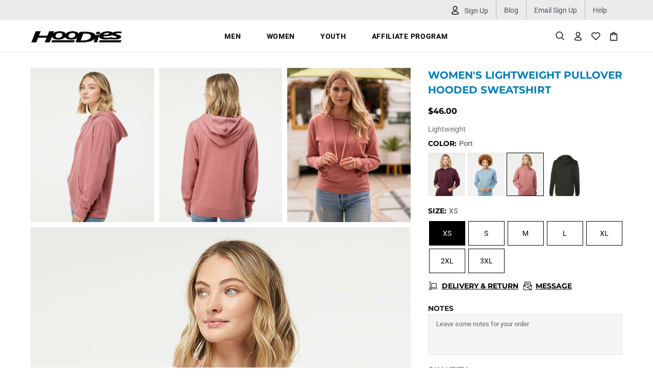

--- FILE ---
content_type: text/html; charset=utf-8
request_url: https://hoodies.com/products/womens-lightweight-pullover-hooded-sweatshirt-2
body_size: 87923
content:
<!DOCTYPE html>
<html class="no-js supports-no-cookies" lang="en">
<head>
  
  <meta charset="utf-8">



































<script>
  if(!window.performance.mark) {
    window.performance.mark = a => a;
  }
  window.performance.mark('theme:DOM:load');window.theme = {};window.page = { default: {} };
</script>
<meta http-equiv="X-UA-Compatible" content="IE=edge">
<meta name="viewport" content="width=device-width, initial-scale=1, shrink-to-fit=no">
<meta name="theme-color" content="#000000">
<!-- Google Tag Manager -->
<script>(function(w,d,s,l,i){w[l]=w[l]||[];w[l].push({'gtm.start':
new Date().getTime(),event:'gtm.js'});var f=d.getElementsByTagName(s)[0],
j=d.createElement(s),dl=l!='dataLayer'?'&l='+l:'';j.async=true;j.src=
'https://www.googletagmanager.com/gtm.js?id='+i+dl;f.parentNode.insertBefore(j,f);
})(window,document,'script','dataLayer','GTM-MC6P3MF');</script>
<!-- End Google Tag Manager --><link rel="canonical" href="https://hoodies.com/products/womens-lightweight-pullover-hooded-sweatshirt-2"><link rel="shortcut icon" href="//hoodies.com/cdn/shop/files/Hoodies_favicon.png?crop=center&height=32&v=1683609329&width=32" type="image/png"><title>
    Women&#39;s Lightweight Pullover Hooded Sweatshirt
&ndash; HooDies® Urban Skate Apparel + skateboards
</title><meta name="description" content="We have designed this light-weight fleece pullover hoody for year-round comfort. The contemporary fit, quality construction and great price will make this a staple in every girl&#39;s closet. It&#39;s finished off with metal eyelets, flat drawcord, unlined hood and 1x1 ribbing at cuffs and waistband."> <meta property="og:site_name" content="HooDies® Urban Skate Apparel + skateboards" />
<meta property="og:url" content="https://hoodies.com/products/womens-lightweight-pullover-hooded-sweatshirt-2" />
<meta property="og:title" content="Women's Lightweight Pullover Hooded Sweatshirt" />
<meta property="og:type" content="product" />
<meta property="og:description" content="We have designed this light-weight fleece pullover hoody for year-round comfort. The contemporary fit, quality construction and great price will make this a staple in every girl&#39;s closet. It&#39;s finished off with metal eyelets, flat drawcord, unlined hood and 1x1 ribbing at cuffs and waistband." /><meta property="og:price:amount" content="46.00" />
<meta property="og:price:currency" content="USD" /><meta
  property="og:image"
  content="http://hoodies.com/cdn/shop/files/ss6501_3_1200x1200.jpg?v=1682951989"
/><meta
  property="og:image"
  content="http://hoodies.com/cdn/shop/files/ss6502_3_1200x1200.jpg?v=1682951989"
/><meta
  property="og:image"
  content="http://hoodies.com/cdn/shop/files/ss6503_3_1200x1200.jpg?v=1682951989"
/>
<meta
  property="og:image:secure_url"
  content="https://hoodies.com/cdn/shop/files/ss6501_3_1200x1200.jpg?v=1682951989"
/><meta
  property="og:image:secure_url"
  content="https://hoodies.com/cdn/shop/files/ss6502_3_1200x1200.jpg?v=1682951989"
/><meta
  property="og:image:secure_url"
  content="https://hoodies.com/cdn/shop/files/ss6503_3_1200x1200.jpg?v=1682951989"
/>
<meta name="twitter:site" content="@https://" /><meta name="twitter:card" content="summary_large_image" />
<meta name="twitter:title" content="Women's Lightweight Pullover Hooded Sweatshirt" />
<meta name="twitter:description" content="We have designed this light-weight fleece pullover hoody for year-round comfort. The contemporary fit, quality construction and great price will make this a staple in every girl&#39;s closet. It&#39;s finished off with metal eyelets, flat drawcord, unlined hood and 1x1 ribbing at cuffs and waistband." />
<script type="application/ld+json">
  {
    "@context": "https://schema.org",
    "@type": "Organization",
    "url": "https://hoodies.com/products/womens-lightweight-pullover-hooded-sweatshirt-2",
    "logo": "//hoodies.com/cdn/shop/files/Logo_Less_Size_72075bb8-0d37-4247-8285-f78c0f2c0761.png?v=1683608823"
  }
</script>

<link rel="preconnect" href="https://cdn.shopify.com" crossorigin="">
<script>window.theme.version = {version: '5.0.1', build: 'release 17.11 23:00'};</script>
<script>
  (function() {
    window.log = console.log;

    document.documentElement.className = document.documentElement.className.replace('no-js', 'js');const ua = window.navigator.userAgent.toLowerCase();

    window.html = document.getElementsByTagName('html')[0];
    window.ie = (/trident/gi).test(ua) || (/msie/gi).test(ua);
    window.edge = document.documentMode || /edge/.test(ua);
    window.ios = navigator.userAgent.match(/like Mac OS X/i);
    window.moz = typeof InstallTrigger !== 'undefined';
    window.touch = 'ontouchstart' in window || navigator.msMaxTouchPoints;

    if(ios) {
      html.classList.add('is-ios');
    } else if(ie) {
      html.classList.add('is-ie');
    } else if(moz) {
      html.classList.add('is-moz');
    } else if(edge) {
      html.classList.add('is-edge');
    }const breakpoint_main = 1025;
    const breakpoint_main_md = 768;

    theme.loadedCartData = {"note":null,"attributes":{},"original_total_price":0,"total_price":0,"total_discount":0,"total_weight":0.0,"item_count":0,"items":[],"requires_shipping":false,"currency":"USD","items_subtotal_price":0,"cart_level_discount_applications":[],"checkout_charge_amount":0};

    window.theme = Object.assign(window.theme, {
      breakpoints: {
        values: {
          xs: 0,
          sm: 541,
          md: breakpoint_main_md,
          lg: breakpoint_main,
          xl: 1260
        },
        main_md: breakpoint_main_md,
        main: breakpoint_main
      },
      strings: {
        general: {
          popups: {
            cart: {
              item_added: "{{ title }} was added to your shopping cart.",
              limit_is_exceeded: "Maximum product quantity in cart items {{ limit }} added."
            },
            wishlist: {
              count: "({{ count }})"
            },
            compare: {
              count: "({{ count }})"
            },
            confirm_transfer_data: {
              info: "Translation missing: en.general.popups.confirm_transfer_data.info",
              wishlist_title: "Translation missing: en.general.popups.confirm_transfer_data.wishlist_title",
              compare_title: "Translation missing: en.general.popups.confirm_transfer_data.compare_title",
              name_single: "Translation missing: en.general.popups.confirm_transfer_data.name_single",
              name_plural: "Translation missing: en.general.popups.confirm_transfer_data.name_plural"
            },
            search: {
              empty_html: "Search for \"\u003cspan\u003e{{ result }}\u003c\/span\u003e\""
            }
          },
          search: {
            no_results_html: "Your search for \"{{ terms }}\" did not yield any results."
          },
          form: {
            default: {
              error: "Form data was not submitted. Check the correctness of the data and please try again."
            }
          }
        },
        layout: {
          cart: {
            items_count: {
              one: "item",
              other: "items"
            }
          }
        },
        homepage: {
          sorting_collections: {
            button_more_products: "See all {{ collection }}"
          }
        },
        addToCart: "{\u0026quot;title\u0026quot;=\u0026gt;\u0026quot;Add To Cart\u0026quot;, \u0026quot;added\u0026quot;=\u0026gt;\u0026quot;Added\u0026quot;, \u0026quot;sold_out\u0026quot;=\u0026gt;\u0026quot;Sold Out\u0026quot;, \u0026quot;pre_order\u0026quot;=\u0026gt;\u0026quot;Pre-Order\u0026quot;, \u0026quot;select_options\u0026quot;=\u0026gt;\u0026quot;Select Options\u0026quot;, \u0026quot;select_options_mobile\u0026quot;=\u0026gt;\u0026quot;Select Opt\u0026quot;}",
        soldOut: "Translation missing: en.products.product.sold_out",
        unavailable: "Translation missing: en.products.product.unavailable",
        price_sale_separator: " from",
        unit_price: "Unit price",
        unit_price_separator: "per",
        availability_value_in_stock: "In stock ({{ count }} {{ item }})",
        availability_value_out_stock: "Out of Stock",
        stock_countdown: {
          title: "Hurry! Only {{ quantity }} Left in Stock!"
        },
        countdown: {
          years: "YRS",
          months: "MTH",
          weeks: "WK",
          days: "DAYS",
          hours: "HRS",
          minutes: "MIN",
          seconds: "SEC"
        },
        delivery_countdown: {
          hours: "Hours",
          minutes: "Minutes",
          days_of_week: {
            sunday: "Sunday",
            monday: "Monday",
            tuesday: "Tuesday",
            wednesday: "Wednesday",
            thursday: "Thursday",
            friday: "Friday",
            saturday: "Saturday"
          }
        },
        header: {
          cart_count_desktop: "Bag ({{ count }})"
        },
        label: {
          sale: "{{ percent }}% OFF"
        },
        cart: {
          general: {
            shipping_calculator_data_info: "There is one shipping rate available for {{ data }}.",
            free_shipping_html: "Spend {{ value }} to Free Shipping",
            free_shipping_complete: "Free Shipping"
          }
        },
        
      },
      moneyFormat: "${{amount}}",

      priceShowSaleSeparator: false,
      search_show_only_products: true,
      search_predictive_enabled: true,
      search_result_correction: "0",
      cart_free_shipping_value: "7500",
      permanent_domain: "hoodies-12.myshopify.com",
      domain: "hoodies.com",
      host: "hoodies.com",
      tooltips_enable: false,
      customer: false,
product: {
        hide_options_without_availability_variants: false,
        variant_auto_select: "enable",
        show_pickup_available: false,
        gallery_zoom_scale_coef: 2,
        enable_sticky_gallery: true,
        page_layout: "4"
      },routes: {
        root_url: "/",
        collections_url: "\/collections",
        cart_url: "\/cart",
        search_url: "\/search"
      },
      animations: {
        css: {
          duration: 0.3
        },
        tooltip: {
          type: "scale",
          inertia: true,
          show_duration: 0.2,
          hide_duration: 0.1
        },
        sticky_header: {
          duration: 0.1,
          opacity: 1
        },
        header_tape: {
          duration: 0
        },
        menu: {
          duration: 0.4
        },
        dropdown: {
          duration: 0.3
        },
        accordion: {
          duration: 0.4
        },
        footbar_product: {
          duration: 0.4
        },
        tabs: {
          duration: 0.4,
          scroll_duration: 0.4
        },
        pagination: {
          scroll_duration: 1
        },
        backtotop: {
          scroll_duration: 0.4
        }
      }
    });

    

    window.theme.debounce = function(fn, wait) {
      let t;
      return (...args) => {
        clearTimeout(t);
        t = setTimeout(() => fn.apply(this, args), wait);
      };
    };

    class WindowAnaliz {
      constructor() {
        theme.current = {};
        theme.current.scrollW = 0;
        theme.rtl = html.getAttribute('dir') === 'rtl' ? true : false;

        this.checkWindow();
        this.checkBreakpoint();
        window.addEventListener('load', () => {
          theme.isLoaded = true;
        });
        window.addEventListener('theme.assetsLoader::wasUserAction', () => {
          window.addEventListener('resize', () => {
            this.checkWindow();
            this.checkBreakpoint();
            this.triggerResizeEvents();
          });
          window.addEventListener('theme.changed.breakpoint',() => {
            this.scrollPaddingStyle();
          });
        });
      }

      triggerResizeEvents() {
        window.dispatchEvent(new Event('theme.resize'));
        if(window.jQueryTheme) {
          (function($){
            $window.trigger('theme.resize');
          })(jQueryTheme);
        }
      }

      initScrollPaddingStyle() {
        this.scrollExampleElement = document.querySelector('.scroll-offset-example');
        this.scrollPaddingStyle();
      }

      scrollPaddingStyle() {
        if(!this.scrollExampleElement) return;

        let scrollOffsetStyleElement = document.querySelector('style.scroll-offset-style');

        theme.current.scrollW = this.scrollExampleElement.offsetWidth - this.scrollExampleElement.clientWidth;

        if(theme.current.scrollW > 0) {
          if(!scrollOffsetStyleElement) {
            const scrollOffsetStyleHTML = `body.overflow-hidden.offset-scroll{padding-right: ${theme.current.scrollW}px !important;}.fixed-elem.offset-scroll-padding{padding-right: ${theme.current.scrollW }px !important;}.fixed-elem.offset-scroll-margin{margin-right: ${theme.current.scrollW}px !important;}`;
            const scrollOffsetStyleElement = document.createElement('style');

            scrollOffsetStyleElement.classList.add('scroll-offset-style');
            scrollOffsetStyleElement.innerHTML = scrollOffsetStyleHTML;
            document.head.appendChild(scrollOffsetStyleElement);
          }
        } else if(scrollOffsetStyleElement) {
          scrollOffsetStyleElement.remove();
        }
      }

      checkWindow() {
        theme.current.width = window.innerWidth;
        theme.current.height = window.innerHeight;
        theme.current.aspect_ratio = theme.current.height / (theme.current.width - theme.current.scrollW);
        theme.current.height_percent = theme.current.aspect_ratio * 100;
      }

      checkBreakpoint() {
        theme.current.is_mobile = theme.current.width < theme.breakpoints.main;
        theme.current.is_desktop = !theme.current.is_mobile;
        theme.current.is_mobile_md = theme.current.width < theme.breakpoints.main_md;
        theme.current.is_desktop_md = !theme.current.is_mobile_md;

        for(let key in theme.breakpoints.values) {
          if(theme.breakpoints.values[key] > theme.current.width) break;

          theme.current.bp = key;
        }
        if(this.currentBp && this.currentBp != theme.current.bp) {
          window.dispatchEvent(new Event('theme.changed.breakpoint'));
        }

        this.currentBp = theme.current.bp;
      }
    }

    theme.WindowAnaliz = new WindowAnaliz;

    class AssetsLoader {
      constructor() {
        this.paths = {
          scripts: {
            /*plugins*/
            plugin_slick: '//hoodies.com/cdn/shop/t/68/assets/plugin.slick.js?v=71779134894361685811685066977',
            plugin_instafeed: '//hoodies.com/cdn/shop/t/68/assets/plugin.instafeed.js?13717',
            plugin_revolution_slider: '//hoodies.com/cdn/shop/t/68/assets/plugin.revolution-slider.js?13717',
            plugin_shipping_rates_calculation: '//hoodies.com/cdn/shop/t/68/assets/plugin.shipping-rates-calculation.js?v=103250729928886840351685066977',
            /*shopify*/
            shopify_common: '//hoodies.com/cdn/shopifycloud/storefront/assets/themes_support/shopify_common-5f594365.js',
            currency_rates: '//cdn.shopify.com/s/javascripts/currencies.js',
            currency: '//hoodies.com/cdn/shop/t/68/assets/module.currency.js?13717',
            handlebars: '//cdnjs.cloudflare.com/ajax/libs/handlebars.js/4.0.10/handlebars.min.js',
            countries: '/services/javascripts/countries.js',
            qrcode: '//hoodies.com/cdn/shopifycloud/storefront/assets/themes_support/vendor/qrcode-3f2b403b.js',
            /*global*/
            theme: '//hoodies.com/cdn/shop/t/68/assets/theme.js?v=36125772612779150901685066978',
            theme_pt2: '//hoodies.com/cdn/shop/t/68/assets/theme-pt2.js?v=134160950025793596031685117508',
            /*modules*/
            tooltip: '//hoodies.com/cdn/shop/t/68/assets/module.tooltip.js?v=79238638384570778911685117507',
            product_page: '//hoodies.com/cdn/shop/t/68/assets/module.product-page.js?v=113667393323198886911685117515',
            search_ajax: '//hoodies.com/cdn/shop/t/68/assets/module.search-ajax.js?v=155515343561490290121685117509',
            sticky_sidebar: '//hoodies.com/cdn/shop/t/68/assets/module.sticky-sidebar.js?v=43441032778140252981685117512',
            masonry: '//hoodies.com/cdn/shop/t/68/assets/module.masonry.js?v=138680125252170386151685117508',
            notifications: '//hoodies.com/cdn/shop/t/68/assets/module.notifications.js?v=76562807197155059431685117509',
            parallax: '//hoodies.com/cdn/shop/t/68/assets/module.parallax.js?v=181056645177642994461685117509',
            popup_subscription: '//hoodies.com/cdn/shop/t/68/assets/module.popup-subscription.js?v=23111097107329629911685117510',
            recent_search_terms: '//hoodies.com/cdn/shop/t/68/assets/module.recent-search-terms.js?v=54394773470204752171685117509',
            search_popup_recents: '//hoodies.com/cdn/shop/t/68/assets/module.search-popup-recents.js?v=183470019793727605221685117510',
            popup_video: '//hoodies.com/cdn/shop/t/68/assets/module.popup-video.js?v=88423967135997442901685117511',
            popup_send_confirmation: '//hoodies.com/cdn/shop/t/68/assets/module.popup-subscription-confirmation.js?v=151505266374817152631685117510',
            popup_age_confirmation: '//hoodies.com/cdn/shop/t/68/assets/module.popup-age-confirmation.js?13717',
            product_footbar: '//hoodies.com/cdn/shop/t/68/assets/module.product-footbar.js?v=51382380132266435281685117511',
            range_of_price: '//hoodies.com/cdn/shop/t/68/assets/module.range-of-price.js?v=83542375996136318801685117508',
            shipping_rates_calculation: '//hoodies.com/cdn/shop/t/68/assets/module.shipping-rates-calculation.js?v=86166920385938157141685117510',
            sticky_header: '//hoodies.com/cdn/shop/t/68/assets/module.sticky-header.js?v=118408239099182100011685117511',
            tabs: '//hoodies.com/cdn/shop/t/68/assets/module.tabs.js?v=104357795688045510531685117512',
            presentation: '//hoodies.com/cdn/shop/t/68/assets/module.presentation.js?13717',
            particles: '//hoodies.com/cdn/shop/t/68/assets/module.particles.js?13717',
            /*sections*/
            header: '//hoodies.com/cdn/shop/t/68/assets/section.header.js?v=117355532250769075471685117534',
            collections: '//hoodies.com/cdn/shop/t/68/assets/section.collection-filters-form.js?v=42325540044160093941685117533',
            article_page: '//hoodies.com/cdn/shop/t/68/assets/section.article-page.js?13717',
            carousel_articles: '//hoodies.com/cdn/shop/t/68/assets/section.carousel-articles.js?v=146992913932386322631685117509',
            carousel_brands: '//hoodies.com/cdn/shop/t/68/assets/section.carousel-brands.js?v=931618709581530761685117509',
            carousel_announcements: '//hoodies.com/cdn/shop/t/68/assets/section.carousel-announcements.js?v=32969173370172603321685117508',
            carousel_products: '//hoodies.com/cdn/shop/t/68/assets/section.carousel-products.js?v=174046711717834612501685117532',
            carousel_reviews: '//hoodies.com/cdn/shop/t/68/assets/section.carousel-reviews.js?v=116153396190016273661685117532',
            gallery: '//hoodies.com/cdn/shop/t/68/assets/section.gallery.js?13717',
            builder: '//hoodies.com/cdn/shop/t/68/assets/section.builder.js?v=178212918755961036931685117508',
            builder_2021: '//hoodies.com/cdn/shop/t/68/assets/section.builder-2021.js?13717',
            lookbook: '//hoodies.com/cdn/shop/t/68/assets/section.lookbook.js?13717',
            slider_revolution: '//hoodies.com/cdn/shop/t/68/assets/section.slider-revolution.js?13717',
            sorting_collections: '//hoodies.com/cdn/shop/t/68/assets/section.sorting-collections.js?v=178311988214965620301685117534',
            sorting_collections_custom: '//hoodies.com/cdn/shop/t/68/assets/section.sorting-collections-custom.js?v=862619669051539821685066977',
            brands: '//hoodies.com/cdn/shop/t/68/assets/section.brands.js?13717',
            footer: '//hoodies.com/cdn/shop/t/68/assets/section.footer.js?v=76415854525876959391685117533',
            /*templates*/
            customers_addresses: '//hoodies.com/cdn/shop/t/68/assets/template.customers-addresses.js?v=6551145031039032631685117535',
            customers_login: '//hoodies.com/cdn/shop/t/68/assets/template.customers-login.js?v=117483323917191120191685117535',
            giftcard: '//hoodies.com/cdn/shop/t/68/assets/template.giftcard.js?13717',
            /*custom*/
            custom: '//hoodies.com/cdn/shop/t/68/assets/custom.js?v=132717781388130070921685117508'
          },
          styles: {
            /*plugins*/
            plugin_tippy: '//hoodies.com/cdn/shop/t/68/assets/plugin.tippy.css?13717',
            plugin_fotorama: '//hoodies.com/cdn/shop/t/68/assets/plugin.fotorama.css?13717',
            plugin_ion_range_slider: '//hoodies.com/cdn/shop/t/68/assets/plugin.ion-range-slider.css?v=118310465384481119861685066977',
            plugin_revolution: '//hoodies.com/cdn/shop/t/68/assets/plugin.revolution.css?13717',
            plugin_slick: '//hoodies.com/cdn/shop/t/68/assets/plugin.slick.css?v=27738684186595185361685066977',
            /*shopify*/
            /*global*/
            theme: '//hoodies.com/cdn/shop/t/68/assets/theme.css?13717',
            theme_m: '//hoodies.com/cdn/shop/t/68/assets/theme-m.css?v=153214293794937866001685066978',
            theme_d: '//hoodies.com/cdn/shop/t/68/assets/theme-d.css?v=83309008343049422591685066978',
            custom_1: '//hoodies.com/cdn/shop/t/68/assets/custom-1.css?v=111603181540343972631685066976',
            
theme_home_16: '//hoodies.com/cdn/shop/t/68/assets/theme-home-16.css?13717',
            
theme_home_18: '//hoodies.com/cdn/shop/t/68/assets/theme-home-18.css?13717',
            
theme_skin_1: '//hoodies.com/cdn/shop/t/68/assets/theme-skin-1.css?13717',
            
theme_skin_2: '//hoodies.com/cdn/shop/t/68/assets/theme-skin-2.css?13717',
            
theme_skin_3: '//hoodies.com/cdn/shop/t/68/assets/theme-skin-3.css?13717',
            
theme_skin_4: '//hoodies.com/cdn/shop/t/68/assets/theme-skin-4.css?13717',
            
theme_skin_5: '//hoodies.com/cdn/shop/t/68/assets/theme-skin-5.css?13717',
            
theme_skin_6: '//hoodies.com/cdn/shop/t/68/assets/theme-skin-6.css?13717',
            
theme_skin_7: '//hoodies.com/cdn/shop/t/68/assets/theme-skin-7.css?13717',
            
theme_skin_8: '//hoodies.com/cdn/shop/t/68/assets/theme-skin-8.css?13717',
            
theme_skin_9: '//hoodies.com/cdn/shop/t/68/assets/theme-skin-9.css?13717',
            
theme_skin_10: '//hoodies.com/cdn/shop/t/68/assets/theme-skin-10.css?13717',
            
theme_skin_11: '//hoodies.com/cdn/shop/t/68/assets/theme-skin-11.css?13717',
            
theme_skin_12: '//hoodies.com/cdn/shop/t/68/assets/theme-skin-12.css?13717',
            
theme_skin_13: '//hoodies.com/cdn/shop/t/68/assets/theme-skin-13.css?13717',
            
theme_skin_14: '//hoodies.com/cdn/shop/t/68/assets/theme-skin-14.css?13717',
            
theme_skin_15: '//hoodies.com/cdn/shop/t/68/assets/theme-skin-15.css?13717',
            
theme_skin_16: '//hoodies.com/cdn/shop/t/68/assets/theme-skin-16.css?13717',
            
theme_skin_17: '//hoodies.com/cdn/shop/t/68/assets/theme-skin-17.css?13717',
            
theme_skin_18: '//hoodies.com/cdn/shop/t/68/assets/theme-skin-18.css?13717',
            
theme_custom: '//hoodies.com/cdn/shop/t/68/assets/theme-custom.css?v=15362322726560401821685117536',
            
            presentation: '//hoodies.com/cdn/shop/t/68/assets/presentation.css?13717',
            custom: '//hoodies.com/cdn/shop/t/68/assets/custom.css?v=166740273045918096221685303824'
          }
        };

        this.settings = {
          scripts: {
            sticky_sidebar: {
              media: 'desktop-md'
            },
            tooltip: {
              media: 'desktop'
            }
          },
          styles: {
            theme_m: {
              loadedClass: 'css-theme-loaded'
            },
            theme_d: {
              loadedClass: 'css-theme-loaded'
            },
            font_base: {
              loadedClass: 'font-base-loaded'
            },
            /*
            theme: {
              loadedClass: 'css-theme-loaded'
            },
            */
            presentation: {
              loadedClass: 'css-presentation-loaded'
            }
          }
        };

        this.callbacks = {};

        this.requirementList = {
          scripts: [],
          styles: []
        };
        this.statuses = {
          scripts: {},
          styles: {}
        };
        this.progress = {};

        document.addEventListener('DOMContentLoaded', () => {
          this.DOMContentLoaded = true;
          window.dispatchEvent(new Event('theme.assetsLoader::theme.DOMContentLoaded'));
          if(!this.wasUserAction) this.anticipateUserEvent();
        });

        const userActionList = ['mousemove', 'keydown', 'mousedown', 'mousewheel', 'touchstart'];
        const checkUserAction = event => {
          this.wasUserAction = true;
          html.classList.add('css-full-loaded');
          window.dispatchEvent(new Event('theme.assetsLoader::wasUserAction'));
          userActionList.forEach(event => document.removeEventListener(event, checkUserAction));
        };

        if(window.ios) this.wasUserAction = true;

        userActionList.forEach(event => document.addEventListener(event, checkUserAction));
        document.fonts.ready.then(e => {
          this.onLoadedTag('styles', 'font_base');
        });
        window.addEventListener('theme.resize', this.onResize);
      }

      anticipateUserEvent() {
        /*
        const optionButtons = document.querySelectorAll('.js-product-options [data-js-option-value]');

        optionButtons.forEach(element => {
          const onEvent = e => {
            if(this.getDeepProperty(this.progress, ['scripts', 'theme_pt2']) !== 'finished') {
              const buttonsWrapper = element.closest('.js-product-options');
              window.addEventListener('theme.assetsLoader::loaded:scripts:vendor', () => {
                theme.Preloader.unset(buttonsWrapper);
              });
              theme.Preloader.set(buttonsWrapper, {
                fixed: true
              });
            }

            element.removeEventListener('click', onEvent);
          };

          element.addEventListener('click', onEvent);
        });
        */}

      onResize() {
        document.querySelectorAll(`[rel="preload"][as="style"][data-media="${theme.current.is_desktop ? 'desktop' : 'mobile'}"]`)
          .forEach(element => element.dispatchEvent(new Event('load')));
        document.querySelectorAll('[rel="preload"][as="script"][data-media]')
          .forEach(element => {
            const dataMedia = element.dataset.media;

            if((dataMedia === 'desktop' && window.innerWidth >= theme.breakpoints.main) || (dataMedia === 'desktop-md' && window.innerWidth >= theme.breakpoints.main_md)) {
              element.dispatchEvent(new Event('load'));
              element.removeAttribute('rel');
            }
          });
      }

      require(namespace, name) {
        if(window.ie || this.requirementList[namespace].indexOf(name) !== -1 || !this.upload) {
          return;
        }

        this.requirementList[namespace].push(name);
        this.startQueue(namespace);
      }

      loadManually(requires, callback) {
        if(!this.upload || !this.loadManuallyOn) {
          callback();
          return;
        }
        if(callback) this.waitFullGroupLoad(requires, callback);

        requires.forEach(requireArr => {
          const [namespace, name] = requireArr;

          this.require(namespace, name);
        });
      }

      waitFullGroupLoad(requires, callback) {
        const onSomeLoaded = () => {
          let isFullGroupLoaded = true;

          requires.forEach(requireArr => {
            const [namespace, name] = requireArr;

            if(this.getDeepProperty(this.settings, [namespace, name, 'media']) !== undefined && !this.isActiveMedia(namespace, name)) {
              return;
            } else if(this.getDeepProperty(this.progress, [namespace, name]) !== 'finished') {
              isFullGroupLoaded = false;
              return false;
            }
          });

          if(isFullGroupLoaded) {
            window.removeEventListener('theme.assetsLoader::loaded', onSomeLoaded);
            callback();
          }

          return isFullGroupLoaded;
        };

        if(!onSomeLoaded()) window.addEventListener('theme.assetsLoader::loaded', onSomeLoaded);
      }

      isActiveMedia(namespace, name) {
        const media = this.getDeepProperty(this.settings, [namespace, name, 'media']);

        if((media === 'desktop' && window.innerWidth >= theme.breakpoints.main) || (media === 'desktop-md' && window.innerWidth >= theme.breakpoints.main_md)) {
          return true;
        } else {
          return false;
        }
      }

      startQueue(namespace) {
        if(this.statuses[namespace].progress) {
          this.statuses[namespace].needLoading = true;
          return;
        }

        this.statuses[namespace].progress = true;

        const queue = [];

        this.requirementList[namespace].forEach(name => {
          if(!this.getDeepProperty(this.progress, [namespace, name])) queue.push(name);
        });
        queue.forEach(name => {
          this.onLoadTag(namespace, name);
          this.loadTag(namespace, name);
        });
        this.statuses[namespace].progress = false;

        if(this.statuses[namespace].needLoading) {
          this.statuses[namespace].needLoading = false;
          this.startQueue(namespace);
        }
      }

      loadTag(namespace, name, callback) {
        const tag = this[namespace === 'scripts' ? 'buildScriptTag' : 'buildStyleTag'](namespace, name, () => {
          this.onLoadedTag(namespace, name, callback);
        });
        document.head.insertBefore(tag, document.head.childNodes[document.head.childNodes.length - 1].nextSibling);
      }

      buildScriptTag(namespace, name, onload) {
        const settingsMedia = this.getDeepProperty(this.settings.scripts, [name, 'media']);

        if((settingsMedia === 'desktop' && window.innerWidth < theme.breakpoints.main) || (settingsMedia === 'desktop-md' && window.innerWidth < theme.breakpoints.main_md)) {
          const link = document.createElement('link');

          link.onload = () => this.onLoadScriptLinkPreload(name, onload);
          link.rel = 'preload';
          link.as = 'script';
          link.media = settingsMedia === 'desktop' ? `(min-width: ${theme.breakpoints.main}px)` :
            settingsMedia === 'desktop-md' ? `(min-width: ${theme.breakpoints.main_md}px)` : `(max-width: ${theme.breakpoints.main - 1}px)`;
          link.dataset.media = settingsMedia;
          link.href = this.paths.scripts[name];

          return link;
        } else {
          window.performance.mark(`theme:${namespace}:${name}:load`);
          /*console.debug('start:', namespace, name);*/

          const script = document.createElement('script');

          script.onload = onload;
          script.async = this.asyncStatus !== undefined ? this.asyncStatus : true;
          script.src = this.paths.scripts[name];

          return script;
        }
      }

      onLoadScriptLinkPreload(name, callback) {
        this.loadTag('scripts', name, callback);
      }

      buildStyleTag(namespace, name, onload) {
        window.performance.mark(`theme:${namespace}:${name}:load`);
        /*console.debug('start:', namespace, name);*/

        const link = document.createElement('link');

        link.onload = () => this.onLoadStyleLinkPreload(link, name);
        link.rel = 'preload';
        link.as = 'style';
        link.href = this.paths.styles[name];

        return link;
      }

      onLoadStyleLinkPreload(tag, name, callback) {
        tag.onload = null;
        tag.onload = this.onLoadedTag('styles', name, callback);
        tag.rel='stylesheet';
      }

      onLoadTag(namespace, name) {
        this.setDeepProperty(this.progress, [namespace, name], 'process');
      }

      onLoadedTag(namespace, name, callback) {
        this.setDeepProperty(this.progress, [namespace, name], 'finished');
        window.dispatchEvent(new Event('theme.assetsLoader::loaded'), {namespace, name});
        window.dispatchEvent(new Event(`theme.assetsLoader::loaded:${namespace}:${name}`));
        window.performance.mark(`theme:${namespace}:${name}:loaded`);
        /*console.debug('loaded:', namespace, name);*/

        const loadedClass = this.getDeepProperty(this.settings, [namespace, name, 'loadedClass']);
        const itemCallbacks = this.getDeepProperty(this.callbacks, [namespace, name]);

        if(loadedClass) loadedClass.split(' ').forEach(className => html.classList.add(className));
        if(itemCallbacks) itemCallbacks.call(this);
        if(callback) callback();
      }

      setDeepProperty(startObj, complexityArray, value) {
        complexityArray.forEach((prop, i) => {
          if(i < complexityArray.length - 1) {
             if(!startObj[prop]) startObj[prop] = {};

             startObj = startObj[prop];
          } else {
            startObj[prop] = value;
          }
        });

        return value;
      }

      getDeepProperty(startObj, complexityArray) {
        let newLevelValue;

        complexityArray.forEach((prop, i) => {
          if(startObj[prop]) {
            if(i < complexityArray.length - 1) {
              startObj = startObj[prop];
            } else {
              newLevelValue = startObj[prop];
            }
          } else {
            return false;
          }
        });

        return newLevelValue;
      }

      loadInlineStyles() {
        const templates = document.body.querySelectorAll('template.js-loader-inline-style');

        for(let template of templates) {

          if(!document.querySelectorAll(`style.js-loader-inline-style[data-key="${template.dataset.key}"]`).length) {
            let templateStyle = template.content.cloneNode(true).querySelector('style');
            let templateStyleInnerHTML = templateStyle.innerHTML;

            let style = document.createElement('style');

            for(let key in templateStyle.dataset) {
              style.dataset[key] = templateStyle.dataset[key];
            }

            if(templateStyle.media) style.media = templateStyle.media;
            if(templateStyle.classList) style.classList = templateStyle.classList;

            style.classList.add('js-loader-inline-style');
            style.innerHTML = templateStyleInnerHTML;

            style.dataset.key = template.dataset.key;
            /*document.head.insertBefore(style, document.head.childNodes[document.head.childNodes.length - 1].nextSibling);*/
            template.parentNode.insertBefore(style, template);
          }

          template.remove();
        }
      }

      onPageLoaded(callback, requires, useLoadManuallyMethod) {
        const DOMContentLoadedCallback = () => {
          if(requires) {
            const requiresArray = [];

            for(let i = 0; i < requires.length; i++) {
              requiresArray.push([ 'scripts', requires[i] ]);
            }

            this[useLoadManuallyMethod ? 'loadManually' : 'waitFullGroupLoad'](requiresArray, function() {
              setTimeout(() => {
                callback();
              }, 0);
            });
          } else {
            callback();
          }
        };

        this.DOMContentLoaded ? DOMContentLoadedCallback() : document.addEventListener('DOMContentLoaded', DOMContentLoadedCallback);
      }

      onUserAction(callback, requires) {
        const wasUserActionCallback = () => {
          this.onPageLoaded(callback, requires, true);
        };

        this.wasUserAction ? wasUserActionCallback() : window.addEventListener('theme.assetsLoader::wasUserAction', wasUserActionCallback);
      }

      onScrollOrUserAction(section, callback, requires) {
        let isCallbackCalled = false;
        const isVisible = force => {
          if(force || (section.getBoundingClientRect().bottom > -200 && section.getBoundingClientRect().top < window.innerHeight + 200)) {
            window.removeEventListener('mutation', isVisible);
            if(isCallbackCalled) return;
            isCallbackCalled = true;
            this.onPageLoaded(callback, requires, true);
            return true;
          }

          return false;
        };

        if(!isVisible()) window.addEventListener('mutation', isVisible);

        this.onUserAction(() => {
          isVisible(true);
        }, requires);
      }
    }

    theme.AssetsLoader = new AssetsLoader;
    // theme.AssetsLoaderSettings = decodeURIComponent(atob(theme.AssetsLoaderSettings).split('').map(c => {
    //     return '%' + ('00' + c.charCodeAt(0).toString(16)).slice(-2);
    // }).join(''));

    class LazyImage {
      constructor() {
        theme.AssetsLoader.onPageLoaded(() => {
          if(this.api) return;

          this.checkInlineBg();

          window.addEventListener('mutation', () => {
            document.querySelectorAll('.lazyload:not([data-bg]):not(.preloaded):not([data-ll-status])').forEach(element => {
              this.inlineCheck(element, element.dataset.bg ? 'bg' : null);
            });
          });
        });
        window.addEventListener('slider-initialized', e => {
          e.detail.slider.querySelectorAll('.lazyload:not([data-bg]):not(.preloaded):not([data-ll-status])').forEach(element => {
            this.inlineCheck(element, element.dataset.bg ? 'bg' : null);
          });
        });
        theme.AssetsLoader.onPageLoaded(() => {
          this.checkFullscreenElements();
        });
      }

      buildSrcset(element, url, type) {
        if(type === 'bg') {
          let width = element.getBoundingClientRect().width;

          if(element.dataset.scale) width *= element.dataset.scale;

          return width > 0 ? url.replace('{width}', Math.ceil(width)) : element.dataset.bg;
        } else {
          const parent = element.parentNode;
          const parentParams = parent.getBoundingClientRect();
          const height = parentParams.height;
          const aspectRatioOriginal = element.dataset.aspectRatioOriginal;
          let width = parentParams.width;
          let dataSrcset = element.dataset.srcset;

          if(!dataSrcset) dataSrcset = element.dataset.src;
          if(aspectRatioOriginal) {
            const stretchSize = element.dataset.stretchSize;
            const parentAspectRatio = element.dataset.aspectRatio;

            if(stretchSize === 'cover') {
              if(Math.ceil(width / aspectRatioOriginal) < Math.ceil(width / parentAspectRatio)) {
                width = height * aspectRatioOriginal;
              } else {
                width = Math.ceil(Math.max(width, height * parentAspectRatio));
              }
            } else if(stretchSize === 'stretch-by-height') {
              if(Math.ceil(width / aspectRatioOriginal) !== Math.ceil(width / parentAspectRatio)) {
                width = height * aspectRatioOriginal;
              }
            } else if(stretchSize === 'contain') {
              if(Math.ceil(width / aspectRatioOriginal) > Math.ceil(width / parentAspectRatio)) {
                width = Math.max(width, height * aspectRatioOriginal);
              }
            }
          }

          if(window.innerWidth >= theme.breakpoints.main && element.dataset.scalePerspective) {
            width *= element.dataset.scalePerspective;
          }
          if(element.dataset.scale) width *= element.dataset.scale;
          if(window.devicePixelRatio) width *= window.devicePixelRatio;

          return width > 0 && url && url.indexOf('{width}') !== -1 ? url.replace('{width}', Math.min(Math.ceil(width), 3840)) : dataSrcset;
        }
      }

      enter(element, loadManually) {
        const srcset = element.getAttribute('srcset');
        const dataMaster = element.dataset.master;
        const dataBg = element.dataset.bg;
        const url = dataBg ? (dataMaster || dataBg) : (dataMaster || element.dataset.srcset);
        const newSrcset = theme.LazyImage.buildSrcset(element, url, (dataBg ? 'bg' : 'srcset'));

        if(srcset && srcset === newSrcset) return;
        if(dataBg) {
          element.style.backgroundImage = newSrcset;
        } else {
          if(loadManually) {
            element.dataset.srcset = newSrcset;
            element.setAttribute('srcset', newSrcset);
          } else {
            element.dataset.srcset = newSrcset;
          }
        }
      }

      onLoadedEvents(element) {
        element.dispatchEvent(new Event('lazyloaded'));
        window.dispatchEvent(new Event('lazyloaded'));
      }

      onLoadInlineCallback(element) {
        element.classList.add('loaded');
        element.classList.add('entered');
        element.dataset.llStatus = 'loaded';
        setTimeout(() => element.classList.add('lazyload'), 1000);
      }

      inlineCheck(element, type) {
        if(element.getBoundingClientRect().width > 5 || element.getBoundingClientRect().bottom > -20 && element.getBoundingClientRect().top < window.innerHeight + 20 && element.offsetWidth > 0 && element.offsetHeight > 0 && !element.closest('.slick-slide:not(.slick-active)')) {
          element.classList.add('preloaded');
          element.classList.remove('lazyload');
          if(type === 'bg') {
            element.style.backgroundImage = `url('${this.buildSrcset(element, element.dataset.master, type)}')`;
            this.onLoadInlineCallback(element);
          } else {
            element.onload = () => {
              this.onLoadInlineCallback(element);
              this.onload = null;
            };
            element.setAttribute('srcset', this.buildSrcset(element, element.dataset.master));
          }
        }
      }

      checkInlineBg() {
        document.querySelectorAll('.lazyload[data-bg]:not(.preloaded):not([data-ll-status])').forEach(element => {
          this.inlineCheck(element, 'bg');
        });
      }

      update(element) {
        if(!element && this.api) {
          this.api.update();
          return;
        }
        if(element && !element.classList.contains('entered') && !element.dataset.llStatus) {
          const onElementLoad = () => {
            element.removeEventListener('load', onElementLoad);
            element.classList.add('loaded');
            element.dataset.llStatus = 'loaded';
            this.onLoadedEvents(element);
          };

          element.addEventListener('load', onElementLoad);
          element.classList.add('entered');
          this.enter(element, true);
        }
      }

      checkFullscreenElements() {
        const fullscreenElements = document.querySelectorAll('.lazyload-fullscreen');
        const fullscreenHeaderElements = document.querySelectorAll('.lazyload-fullscreen-header');

        if(fullscreenElements.length) {
          const updateFullscreenSlick = () => {
            fullscreenElements.forEach(element => {
              var slick = element.closest('.slick-initialized');

              if(slick) slick.slick('setPosition');
            });
          };
          const setFullscreenSize = () => {
            fullscreenElements.forEach(element => {
              element.style.paddingTop = this.fullscreenElementCalculate() + '%';
              element.classList.remove('invisible');
            });
            updateFullscreenSlick();
          };

          setFullscreenSize();
          window.addEventListener('theme.resize', setFullscreenSize);
        }
        if(fullscreenHeaderElements.length) {
          const setFullscreenHeaderSize = () => {
            fullscreenHeaderElements.forEach(element => {
              element.style.paddingTop = this.fullscreenElementCalculate(true) + '%';
              element.classList.remove('invisible');
            });

            if(fullscreenElements.length) updateFullscreenSlick();
          };

          setFullscreenHeaderSize();
          window.addEventListener('theme.resize', setFullscreenHeaderSize);
          window.addEventListener('fullscreenimage.update', setFullscreenHeaderSize);
        }
      }

      fullscreenElementCalculate(excludingHeader) {
        if(excludingHeader) {
          const header = document.querySelector('header-section');
          const headerOffsetTop = header ? header.getBoundingClientRect().height : 0;

          return (theme.current.height - headerOffsetTop) / (theme.current.width - theme.current.scrollW) * 100;
        } else {
          return theme.current.height / (theme.current.width - theme.current.scrollW) * 100;
        }
      }
    }

    theme.LazyImage = new LazyImage;

    theme.AssetsLoader.onPageLoaded(() => {
      if(this.wasUserAction) return;

      const observer = new MutationObserver(() => window.dispatchEvent(new Event('mutation')));

      observer.observe(document.body, { attributes: true, subtree: true });
      theme.AssetsLoader.onUserAction(() => observer.disconnect());
    });

    // theme.AssetsLoaderSettings = theme.AssetsLoaderSettings.replace(/b/g, '@b@').replace(/a/g, 'b').replace(/@b@/g, 'a');
  })();
</script>



































<style>
    *,::after,::before{box-sizing:border-box}html{font-family:sans-serif;line-height:1.15;-webkit-text-size-adjust:100%;-ms-text-size-adjust:100%;-ms-overflow-style:scrollbar;-webkit-tap-highlight-color:transparent}@-ms-viewport{width:device-width}article,aside,figcaption,figure,footer,header,hgroup,main,nav,section{display:block}body{margin:0;text-align:left}[tabindex="-1"]:focus{outline:0!important}hr{box-sizing:content-box;height:0;overflow:visible}h1,h2,h3,h4,h5,h6{margin-top:0}p{margin-top:0}abbr[data-original-title],abbr[title]{text-decoration:underline;text-decoration:underline dotted;cursor:help;border-bottom:0}address{margin-bottom:1rem;font-style:normal;line-height:inherit}dl,ol,ul{margin-top:0}ol ol,ol ul,ul ol,ul ul{margin-bottom:0}dt{font-weight:700}dd{margin-bottom:.5rem;margin-left:0}blockquote{margin:0 0 1rem}dfn{font-style:italic}b,strong{font-weight:bolder}small{font-size:80%}sub,sup{position:relative;font-size:75%;line-height:0;vertical-align:baseline}sub{bottom:-.25em}sup{top:-.5em}a{text-decoration:none;background-color:transparent;-webkit-text-decoration-skip:objects}a:hover{text-decoration:underline}a:not([href]):not([tabindex]){text-decoration:none}a:not([href]):not([tabindex]):focus,a:not([href]):not([tabindex]):hover{text-decoration:none}a:not([href]):not([tabindex]):focus{outline:0}code,kbd,pre,samp{font-family:SFMono-Regular,Menlo,Monaco,Consolas,"Liberation Mono","Courier New",monospace;font-size:1em}pre{margin-top:0;margin-bottom:1rem;overflow:auto;-ms-overflow-style:scrollbar}figure{margin:0 0 1rem}img{vertical-align:middle;border-style:none}svg:not(:root){overflow:hidden}table{border-collapse:collapse}caption{padding-top:15px;padding-bottom:15px;color:#6c757d;text-align:left;caption-side:bottom}th{text-align:inherit}label{display:inline-block}button{border-radius:0}button:focus{outline:1px dotted;outline:5px auto -webkit-focus-ring-color}button,input,optgroup,select,textarea{margin:0;font-family:inherit;font-size:inherit;line-height:inherit}button,input{overflow:visible}button,select{text-transform:none}[type=reset],[type=submit],button,html [type=button]{-webkit-appearance:button}[type=button]::-moz-focus-inner,[type=reset]::-moz-focus-inner,[type=submit]::-moz-focus-inner,button::-moz-focus-inner{padding:0;border-style:none}input[type=checkbox],input[type=radio]{box-sizing:border-box;padding:0}input[type=date],input[type=datetime-local],input[type=month],input[type=time]{-webkit-appearance:listbox}textarea{overflow:auto;resize:vertical}fieldset{min-width:0;padding:0;margin:0;border:0}legend{display:block;width:100%;max-width:100%;padding:0;margin-bottom:.5rem;font-size:1.5rem;line-height:inherit;color:inherit;white-space:normal}progress{vertical-align:baseline}[type=number]::-webkit-inner-spin-button,[type=number]::-webkit-outer-spin-button{height:auto}[type=search]{outline-offset:-2px;-webkit-appearance:none}[type=search]::-webkit-search-cancel-button,[type=search]::-webkit-search-decoration{-webkit-appearance:none}::-webkit-file-upload-button{font:inherit;-webkit-appearance:button}output{display:inline-block}summary{display:list-item;cursor:pointer}template{display:none}[hidden]{display:none!important}.container{width:100%;padding-left:10px;padding-right:10px;margin-right:auto;margin-left:auto}@media (min-width:1025px){.container{padding-right:15px;padding-left:15px}}@media (min-width:541px){.container{max-width:540px}}@media (min-width:768px){.container{max-width:100%}}@media (min-width:1025px){.container{max-width:980px}}@media (min-width:1260px){.container{max-width:1200px}}.container-fluid{width:100%;padding-left:10px;padding-right:10px;margin-right:auto;margin-left:auto}@media (min-width:1025px){.container-fluid{padding-right:15px;padding-left:15px}}.row{display:flex;flex-wrap:wrap;margin-left:-4px;margin-right:-4px}@media (min-width:1025px){.row{margin-right:-4px;margin-left:-4px}}.no-gutters{margin-right:0;margin-left:0}.no-gutters>.col,.no-gutters>[class*=col-]{padding-right:0;padding-left:0}.col,.col-1,.col-10,.col-11,.col-12,.col-2,.col-3,.col-4,.col-5,.col-6,.col-7,.col-8,.col-9,.col-auto,.col-lg,.col-lg-1,.col-lg-10,.col-lg-11,.col-lg-12,.col-lg-2,.col-lg-3,.col-lg-4,.col-lg-5,.col-lg-6,.col-lg-7,.col-lg-8,.col-lg-9,.col-lg-auto,.col-md,.col-md-1,.col-md-10,.col-md-11,.col-md-12,.col-md-2,.col-md-3,.col-md-4,.col-md-5,.col-md-6,.col-md-7,.col-md-8,.col-md-9,.col-md-auto,.col-sm,.col-sm-1,.col-sm-10,.col-sm-11,.col-sm-12,.col-sm-2,.col-sm-3,.col-sm-4,.col-sm-5,.col-sm-6,.col-sm-7,.col-sm-8,.col-sm-9,.col-sm-auto,.col-xl,.col-xl-1,.col-xl-10,.col-xl-11,.col-xl-12,.col-xl-2,.col-xl-3,.col-xl-4,.col-xl-5,.col-xl-6,.col-xl-7,.col-xl-8,.col-xl-9,.col-xl-auto{position:relative;width:100%;min-height:1px;padding-left:4px;padding-right:4px}@media (min-width:1025px){.col,.col-1,.col-10,.col-11,.col-12,.col-2,.col-3,.col-4,.col-5,.col-6,.col-7,.col-8,.col-9,.col-auto,.col-lg,.col-lg-1,.col-lg-10,.col-lg-11,.col-lg-12,.col-lg-2,.col-lg-3,.col-lg-4,.col-lg-5,.col-lg-6,.col-lg-7,.col-lg-8,.col-lg-9,.col-lg-auto,.col-md,.col-md-1,.col-md-10,.col-md-11,.col-md-12,.col-md-2,.col-md-3,.col-md-4,.col-md-5,.col-md-6,.col-md-7,.col-md-8,.col-md-9,.col-md-auto,.col-sm,.col-sm-1,.col-sm-10,.col-sm-11,.col-sm-12,.col-sm-2,.col-sm-3,.col-sm-4,.col-sm-5,.col-sm-6,.col-sm-7,.col-sm-8,.col-sm-9,.col-sm-auto,.col-xl,.col-xl-1,.col-xl-10,.col-xl-11,.col-xl-12,.col-xl-2,.col-xl-3,.col-xl-4,.col-xl-5,.col-xl-6,.col-xl-7,.col-xl-8,.col-xl-9,.col-xl-auto{padding-right:4px;padding-left:4px}}.col{flex-basis:0;flex-grow:1;max-width:100%}.col-auto{flex:0 0 auto;width:auto;max-width:none}.col-1{flex:0 0 8.33333%;max-width:8.33333%}.col-2{flex:0 0 16.66667%;max-width:16.66667%}.col-3{flex:0 0 25%;max-width:25%}.col-4{flex:0 0 33.33333%;max-width:33.33333%}.col-5{flex:0 0 41.66667%;max-width:41.66667%}.col-6{flex:0 0 50%;max-width:50%}.col-7{flex:0 0 58.33333%;max-width:58.33333%}.col-8{flex:0 0 66.66667%;max-width:66.66667%}.col-9{flex:0 0 75%;max-width:75%}.col-10{flex:0 0 83.33333%;max-width:83.33333%}.col-11{flex:0 0 91.66667%;max-width:91.66667%}.col-12{flex:0 0 100%;max-width:100%}.order-first{order:-1}.order-last{order:13}.order-0{order:0}.order-1{order:1}.order-2{order:2}.order-3{order:3}.order-4{order:4}.order-5{order:5}.order-6{order:6}.order-7{order:7}.order-8{order:8}.order-9{order:9}.order-10{order:10}.order-11{order:11}.order-12{order:12}.offset-1{margin-left:8.33333%}.offset-2{margin-left:16.66667%}.offset-3{margin-left:25%}.offset-4{margin-left:33.33333%}.offset-5{margin-left:41.66667%}.offset-6{margin-left:50%}.offset-7{margin-left:58.33333%}.offset-8{margin-left:66.66667%}.offset-9{margin-left:75%}.offset-10{margin-left:83.33333%}.offset-11{margin-left:91.66667%}@media (min-width:541px){.col-sm{flex-basis:0;flex-grow:1;max-width:100%}.col-sm-auto{flex:0 0 auto;width:auto;max-width:none}.col-sm-1{flex:0 0 8.33333%;max-width:8.33333%}.col-sm-2{flex:0 0 16.66667%;max-width:16.66667%}.col-sm-3{flex:0 0 25%;max-width:25%}.col-sm-4{flex:0 0 33.33333%;max-width:33.33333%}.col-sm-5{flex:0 0 41.66667%;max-width:41.66667%}.col-sm-6{flex:0 0 50%;max-width:50%}.col-sm-7{flex:0 0 58.33333%;max-width:58.33333%}.col-sm-8{flex:0 0 66.66667%;max-width:66.66667%}.col-sm-9{flex:0 0 75%;max-width:75%}.col-sm-10{flex:0 0 83.33333%;max-width:83.33333%}.col-sm-11{flex:0 0 91.66667%;max-width:91.66667%}.col-sm-12{flex:0 0 100%;max-width:100%}.order-sm-first{order:-1}.order-sm-last{order:13}.order-sm-0{order:0}.order-sm-1{order:1}.order-sm-2{order:2}.order-sm-3{order:3}.order-sm-4{order:4}.order-sm-5{order:5}.order-sm-6{order:6}.order-sm-7{order:7}.order-sm-8{order:8}.order-sm-9{order:9}.order-sm-10{order:10}.order-sm-11{order:11}.order-sm-12{order:12}.offset-sm-0{margin-left:0}.offset-sm-1{margin-left:8.33333%}.offset-sm-2{margin-left:16.66667%}.offset-sm-3{margin-left:25%}.offset-sm-4{margin-left:33.33333%}.offset-sm-5{margin-left:41.66667%}.offset-sm-6{margin-left:50%}.offset-sm-7{margin-left:58.33333%}.offset-sm-8{margin-left:66.66667%}.offset-sm-9{margin-left:75%}.offset-sm-10{margin-left:83.33333%}.offset-sm-11{margin-left:91.66667%}}@media (min-width:768px){.col-md{flex-basis:0;flex-grow:1;max-width:100%}.col-md-auto{flex:0 0 auto;width:auto;max-width:none}.col-md-1{flex:0 0 8.33333%;max-width:8.33333%}.col-md-2{flex:0 0 16.66667%;max-width:16.66667%}.col-md-3{flex:0 0 25%;max-width:25%}.col-md-4{flex:0 0 33.33333%;max-width:33.33333%}.col-md-5{flex:0 0 41.66667%;max-width:41.66667%}.col-md-6{flex:0 0 50%;max-width:50%}.col-md-7{flex:0 0 58.33333%;max-width:58.33333%}.col-md-8{flex:0 0 66.66667%;max-width:66.66667%}.col-md-9{flex:0 0 75%;max-width:75%}.col-md-10{flex:0 0 83.33333%;max-width:83.33333%}.col-md-11{flex:0 0 91.66667%;max-width:91.66667%}.col-md-12{flex:0 0 100%;max-width:100%}.order-md-first{order:-1}.order-md-last{order:13}.order-md-0{order:0}.order-md-1{order:1}.order-md-2{order:2}.order-md-3{order:3}.order-md-4{order:4}.order-md-5{order:5}.order-md-6{order:6}.order-md-7{order:7}.order-md-8{order:8}.order-md-9{order:9}.order-md-10{order:10}.order-md-11{order:11}.order-md-12{order:12}.offset-md-0{margin-left:0}.offset-md-1{margin-left:8.33333%}.offset-md-2{margin-left:16.66667%}.offset-md-3{margin-left:25%}.offset-md-4{margin-left:33.33333%}.offset-md-5{margin-left:41.66667%}.offset-md-6{margin-left:50%}.offset-md-7{margin-left:58.33333%}.offset-md-8{margin-left:66.66667%}.offset-md-9{margin-left:75%}.offset-md-10{margin-left:83.33333%}.offset-md-11{margin-left:91.66667%}}@media (min-width:1025px){.col-lg{flex-basis:0;flex-grow:1;max-width:100%}.col-lg-auto{flex:0 0 auto;width:auto;max-width:none}.col-lg-1{flex:0 0 8.33333%;max-width:8.33333%}.col-lg-2{flex:0 0 16.66667%;max-width:16.66667%}.col-lg-3{flex:0 0 25%;max-width:25%}.col-lg-4{flex:0 0 33.33333%;max-width:33.33333%}.col-lg-5{flex:0 0 41.66667%;max-width:41.66667%}.col-lg-6{flex:0 0 50%;max-width:50%}.col-lg-7{flex:0 0 58.33333%;max-width:58.33333%}.col-lg-8{flex:0 0 66.66667%;max-width:66.66667%}.col-lg-9{flex:0 0 75%;max-width:75%}.col-lg-10{flex:0 0 83.33333%;max-width:83.33333%}.col-lg-11{flex:0 0 91.66667%;max-width:91.66667%}.col-lg-12{flex:0 0 100%;max-width:100%}.order-lg-first{order:-1}.order-lg-last{order:13}.order-lg-0{order:0}.order-lg-1{order:1}.order-lg-2{order:2}.order-lg-3{order:3}.order-lg-4{order:4}.order-lg-5{order:5}.order-lg-6{order:6}.order-lg-7{order:7}.order-lg-8{order:8}.order-lg-9{order:9}.order-lg-10{order:10}.order-lg-11{order:11}.order-lg-12{order:12}.offset-lg-0{margin-left:0}.offset-lg-1{margin-left:8.33333%}.offset-lg-2{margin-left:16.66667%}.offset-lg-3{margin-left:25%}.offset-lg-4{margin-left:33.33333%}.offset-lg-5{margin-left:41.66667%}.offset-lg-6{margin-left:50%}.offset-lg-7{margin-left:58.33333%}.offset-lg-8{margin-left:66.66667%}.offset-lg-9{margin-left:75%}.offset-lg-10{margin-left:83.33333%}.offset-lg-11{margin-left:91.66667%}}@media (min-width:1260px){.col-xl{flex-basis:0;flex-grow:1;max-width:100%}.col-xl-auto{flex:0 0 auto;width:auto;max-width:none}.col-xl-1{flex:0 0 8.33333%;max-width:8.33333%}.col-xl-2{flex:0 0 16.66667%;max-width:16.66667%}.col-xl-3{flex:0 0 25%;max-width:25%}.col-xl-4{flex:0 0 33.33333%;max-width:33.33333%}.col-xl-5{flex:0 0 41.66667%;max-width:41.66667%}.col-xl-6{flex:0 0 50%;max-width:50%}.col-xl-7{flex:0 0 58.33333%;max-width:58.33333%}.col-xl-8{flex:0 0 66.66667%;max-width:66.66667%}.col-xl-9{flex:0 0 75%;max-width:75%}.col-xl-10{flex:0 0 83.33333%;max-width:83.33333%}.col-xl-11{flex:0 0 91.66667%;max-width:91.66667%}.col-xl-12{flex:0 0 100%;max-width:100%}.order-xl-first{order:-1}.order-xl-last{order:13}.order-xl-0{order:0}.order-xl-1{order:1}.order-xl-2{order:2}.order-xl-3{order:3}.order-xl-4{order:4}.order-xl-5{order:5}.order-xl-6{order:6}.order-xl-7{order:7}.order-xl-8{order:8}.order-xl-9{order:9}.order-xl-10{order:10}.order-xl-11{order:11}.order-xl-12{order:12}.offset-xl-0{margin-left:0}.offset-xl-1{margin-left:8.33333%}.offset-xl-2{margin-left:16.66667%}.offset-xl-3{margin-left:25%}.offset-xl-4{margin-left:33.33333%}.offset-xl-5{margin-left:41.66667%}.offset-xl-6{margin-left:50%}.offset-xl-7{margin-left:58.33333%}.offset-xl-8{margin-left:66.66667%}.offset-xl-9{margin-left:75%}.offset-xl-10{margin-left:83.33333%}.offset-xl-11{margin-left:91.66667%}}.responsive-table,.table{width:100%;max-width:100%;margin-bottom:5px;background-color:transparent}.responsive-table td,.responsive-table th,.table td,.table th{padding:15px;vertical-align:top;border-top:1px solid #dee2e6}.responsive-table thead th,.table thead th{vertical-align:bottom;border-bottom:2px solid #dee2e6}.responsive-table tbody+tbody,.table tbody+tbody{border-top:2px solid #dee2e6}.responsive-table .table,.table .table{background-color:#fff}.table-responsive{display:block;width:100%;overflow-x:auto;-webkit-overflow-scrolling:touch;-ms-overflow-style:-ms-autohiding-scrollbar}.table-responsive>.table-bordered{border:0}.form-control,input[type=email],input[type=number],input[type=password],input[type=search],input[type=text],select,textarea{display:block;width:100%;background-clip:padding-box}.form-control:focus,input[type=email]:focus,input[type=number]:focus,input[type=password]:focus,input[type=search]:focus,input[type=text]:focus,select:focus,textarea:focus{outline:0}.form-control::placeholder,input[type=email]::placeholder,input[type=number]::placeholder,input[type=password]::placeholder,input[type=search]::placeholder,input[type=text]::placeholder,select::placeholder,textarea::placeholder{opacity:1}.form-control:disabled,.form-control[disabled],.form-control[readonly],input[type=email]:disabled,input[type=email][disabled],input[type=email][readonly],input[type=number]:disabled,input[type=number][disabled],input[type=number][readonly],input[type=password]:disabled,input[type=password][disabled],input[type=password][readonly],input[type=search]:disabled,input[type=search][disabled],input[type=search][readonly],input[type=text]:disabled,input[type=text][disabled],input[type=text][readonly],select:disabled,select[disabled],select[readonly],textarea:disabled,textarea[disabled],textarea[readonly]{opacity:1}.form-control::-ms-expand,input[type=email]::-ms-expand,input[type=number]::-ms-expand,input[type=password]::-ms-expand,input[type=search]::-ms-expand,input[type=text]::-ms-expand,select::-ms-expand,textarea::-ms-expand{background-color:transparent;border:0}.form-group{margin-bottom:1rem}.form-text{display:block;margin-top:.25rem}.btn{font-weight:400;text-align:center;white-space:nowrap;vertical-align:middle;user-select:none}.btn:focus,.btn:hover{text-decoration:none}.btn.focus,.btn:focus{outline:0}.btn:not(:disabled):not(.disabled){cursor:pointer}.btn:not(:disabled):not(.disabled).active,.btn:not(:disabled):not(.disabled):active{background-image:none}a.btn.disabled,fieldset:disabled a.btn{pointer-events:none}.btn-link.disabled,.btn-link:disabled{pointer-events:none}.btn--full,.btn-block{display:block;width:100%}input[type=button].btn-block,input[type=reset].btn-block,input[type=submit].btn-block{width:100%}.media{display:flex;align-items:flex-start}.media-body{flex:1}.align-baseline{vertical-align:baseline!important}.align-top{vertical-align:top!important}.align-middle{vertical-align:middle!important}.align-bottom{vertical-align:bottom!important}.align-text-bottom{vertical-align:text-bottom!important}.align-text-top{vertical-align:text-top!important}.bg-transparent{background-color:transparent!important}.border{border:1px solid transparent!important}.border-top{border-top:1px solid transparent!important}.border-bottom{border-bottom:1px solid transparent!important}.border-0{border:0!important}.border-top-0{border-top:0!important}.border-bottom-0{border-bottom:0!important}body:not([dir=rtl]) .border-right{border-right:1px solid transparent}body:not([dir=rtl]) .border-left{border-left:1px solid transparent}body:not([dir=rtl]) .border-right-0{border-right:0!important}body:not([dir=rtl]) .border-left-0{border-left:0!important}[dir=rtl] .border-right{border-left:1px solid transparent}[dir=rtl] .border-left{border-right:1px solid transparent}[dir=rtl] .border-right-0{border-left:0!important}[dir=rtl] .border-left-0{border-right:0!important}.rounded{border-radius:.25rem!important}.rounded-top{border-top-left-radius:.25rem!important;border-top-right-radius:.25rem!important}.rounded-right{border-top-right-radius:.25rem!important;border-bottom-right-radius:.25rem!important}.rounded-bottom{border-bottom-right-radius:.25rem!important;border-bottom-left-radius:.25rem!important}.rounded-left{border-top-left-radius:.25rem!important;border-bottom-left-radius:.25rem!important}.rounded-circle{border-radius:50%!important}.rounded-0{border-radius:0!important}.clearfix::after{display:block;clear:both;content:""}.d-none{display:none!important}.d-inline{display:inline!important}.d-inline-block{display:inline-block!important}.d-block{display:block!important}.d-table{display:table!important}.d-table-row{display:table-row!important}.d-table-cell{display:table-cell!important}.d-flex{display:flex!important}.d-inline-flex{display:inline-flex!important}@media (min-width:541px){.d-sm-none{display:none!important}.d-sm-inline{display:inline!important}.d-sm-inline-block{display:inline-block!important}.d-sm-block{display:block!important}.d-sm-table{display:table!important}.d-sm-table-row{display:table-row!important}.d-sm-table-cell{display:table-cell!important}.d-sm-flex{display:flex!important}.d-sm-inline-flex{display:inline-flex!important}}@media (min-width:768px){.d-md-none{display:none!important}.d-md-inline{display:inline!important}.d-md-inline-block{display:inline-block!important}.d-md-block{display:block!important}.d-md-table{display:table!important}.d-md-table-row{display:table-row!important}.d-md-table-cell{display:table-cell!important}.d-md-flex{display:flex!important}.d-md-inline-flex{display:inline-flex!important}}@media (min-width:1025px){.d-lg-none{display:none!important}.d-lg-inline{display:inline!important}.d-lg-inline-block{display:inline-block!important}.d-lg-block{display:block!important}.d-lg-table{display:table!important}.d-lg-table-row{display:table-row!important}.d-lg-table-cell{display:table-cell!important}.d-lg-flex{display:flex!important}.d-lg-inline-flex{display:inline-flex!important}}@media (min-width:1260px){.d-xl-none{display:none!important}.d-xl-inline{display:inline!important}.d-xl-inline-block{display:inline-block!important}.d-xl-block{display:block!important}.d-xl-table{display:table!important}.d-xl-table-row{display:table-row!important}.d-xl-table-cell{display:table-cell!important}.d-xl-flex{display:flex!important}.d-xl-inline-flex{display:inline-flex!important}}.embed-responsive{position:relative;display:block;width:100%;padding:0;overflow:hidden}.embed-responsive::before{display:block;content:""}.embed-responsive .embed-responsive-item,.embed-responsive embed,.embed-responsive iframe,.embed-responsive object,.embed-responsive video{position:absolute;top:0;bottom:0;left:0;width:100%;height:100%;border:0}.embed-responsive-21by9::before{padding-top:42.85714%}.embed-responsive-16by9::before{padding-top:56.25%}.embed-responsive-4by3::before{padding-top:75%}.embed-responsive-1by1::before{padding-top:100%}.flex-row{flex-direction:row!important}.flex-column{flex-direction:column!important}.flex-row-reverse{flex-direction:row-reverse!important}.flex-column-reverse{flex-direction:column-reverse!important}.flex-wrap{flex-wrap:wrap!important}.flex-nowrap{flex-wrap:nowrap!important}.flex-wrap-reverse{flex-wrap:wrap-reverse!important}.flex-fill{flex:1 1 auto!important}.flex-grow-0{flex-grow:0!important}.flex-grow-1{flex-grow:1!important}.flex-shrink-0{flex-shrink:0!important}.flex-shrink-1{flex-shrink:1!important}.flex-center{justify-content:center!important;align-items:center!important}.justify-content-start{justify-content:flex-start!important}.justify-content-end{justify-content:flex-end!important}.justify-content-center{justify-content:center!important}.justify-content-between{justify-content:space-between!important}.justify-content-around{justify-content:space-around!important}.align-items-start{align-items:flex-start!important}.align-items-end{align-items:flex-end!important}.align-items-center{align-items:center!important}.align-items-baseline{align-items:baseline!important}.align-items-stretch{align-items:stretch!important}.align-content-start{align-content:flex-start!important}.align-content-end{align-content:flex-end!important}.align-content-center{align-content:center!important}.align-content-between{align-content:space-between!important}.align-content-around{align-content:space-around!important}.align-content-stretch{align-content:stretch!important}.align-self-auto{align-self:auto!important}.align-self-start{align-self:flex-start!important}.align-self-end{align-self:flex-end!important}.align-self-center{align-self:center!important}.align-self-baseline{align-self:baseline!important}.align-self-stretch{align-self:stretch!important}@media (min-width:541px){.flex-sm-row{flex-direction:row!important}.flex-sm-column{flex-direction:column!important}.flex-sm-row-reverse{flex-direction:row-reverse!important}.flex-sm-column-reverse{flex-direction:column-reverse!important}.flex-sm-wrap{flex-wrap:wrap!important}.flex-sm-nowrap{flex-wrap:nowrap!important}.flex-sm-wrap-reverse{flex-wrap:wrap-reverse!important}.flex-sm-fill{flex:1 1 auto!important}.flex-sm-grow-0{flex-grow:0!important}.flex-sm-grow-1{flex-grow:1!important}.flex-sm-shrink-0{flex-shrink:0!important}.flex-sm-shrink-1{flex-shrink:1!important}.flex-sm-center{justify-content:center!important;align-items:center!important}.justify-content-sm-start{justify-content:flex-start!important}.justify-content-sm-end{justify-content:flex-end!important}.justify-content-sm-center{justify-content:center!important}.justify-content-sm-between{justify-content:space-between!important}.justify-content-sm-around{justify-content:space-around!important}.align-items-sm-start{align-items:flex-start!important}.align-items-sm-end{align-items:flex-end!important}.align-items-sm-center{align-items:center!important}.align-items-sm-baseline{align-items:baseline!important}.align-items-sm-stretch{align-items:stretch!important}.align-content-sm-start{align-content:flex-start!important}.align-content-sm-end{align-content:flex-end!important}.align-content-sm-center{align-content:center!important}.align-content-sm-between{align-content:space-between!important}.align-content-sm-around{align-content:space-around!important}.align-content-sm-stretch{align-content:stretch!important}.align-self-sm-auto{align-self:auto!important}.align-self-sm-start{align-self:flex-start!important}.align-self-sm-end{align-self:flex-end!important}.align-self-sm-center{align-self:center!important}.align-self-sm-baseline{align-self:baseline!important}.align-self-sm-stretch{align-self:stretch!important}}@media (min-width:768px){.flex-md-row{flex-direction:row!important}.flex-md-column{flex-direction:column!important}.flex-md-row-reverse{flex-direction:row-reverse!important}.flex-md-column-reverse{flex-direction:column-reverse!important}.flex-md-wrap{flex-wrap:wrap!important}.flex-md-nowrap{flex-wrap:nowrap!important}.flex-md-wrap-reverse{flex-wrap:wrap-reverse!important}.flex-md-fill{flex:1 1 auto!important}.flex-md-grow-0{flex-grow:0!important}.flex-md-grow-1{flex-grow:1!important}.flex-md-shrink-0{flex-shrink:0!important}.flex-md-shrink-1{flex-shrink:1!important}.flex-md-center{justify-content:center!important;align-items:center!important}.justify-content-md-start{justify-content:flex-start!important}.justify-content-md-end{justify-content:flex-end!important}.justify-content-md-center{justify-content:center!important}.justify-content-md-between{justify-content:space-between!important}.justify-content-md-around{justify-content:space-around!important}.align-items-md-start{align-items:flex-start!important}.align-items-md-end{align-items:flex-end!important}.align-items-md-center{align-items:center!important}.align-items-md-baseline{align-items:baseline!important}.align-items-md-stretch{align-items:stretch!important}.align-content-md-start{align-content:flex-start!important}.align-content-md-end{align-content:flex-end!important}.align-content-md-center{align-content:center!important}.align-content-md-between{align-content:space-between!important}.align-content-md-around{align-content:space-around!important}.align-content-md-stretch{align-content:stretch!important}.align-self-md-auto{align-self:auto!important}.align-self-md-start{align-self:flex-start!important}.align-self-md-end{align-self:flex-end!important}.align-self-md-center{align-self:center!important}.align-self-md-baseline{align-self:baseline!important}.align-self-md-stretch{align-self:stretch!important}}@media (min-width:1025px){.flex-lg-row{flex-direction:row!important}.flex-lg-column{flex-direction:column!important}.flex-lg-row-reverse{flex-direction:row-reverse!important}.flex-lg-column-reverse{flex-direction:column-reverse!important}.flex-lg-wrap{flex-wrap:wrap!important}.flex-lg-nowrap{flex-wrap:nowrap!important}.flex-lg-wrap-reverse{flex-wrap:wrap-reverse!important}.flex-lg-fill{flex:1 1 auto!important}.flex-lg-grow-0{flex-grow:0!important}.flex-lg-grow-1{flex-grow:1!important}.flex-lg-shrink-0{flex-shrink:0!important}.flex-lg-shrink-1{flex-shrink:1!important}.flex-lg-center{justify-content:center!important;align-items:center!important}.justify-content-lg-start{justify-content:flex-start!important}.justify-content-lg-end{justify-content:flex-end!important}.justify-content-lg-center{justify-content:center!important}.justify-content-lg-between{justify-content:space-between!important}.justify-content-lg-around{justify-content:space-around!important}.align-items-lg-start{align-items:flex-start!important}.align-items-lg-end{align-items:flex-end!important}.align-items-lg-center{align-items:center!important}.align-items-lg-baseline{align-items:baseline!important}.align-items-lg-stretch{align-items:stretch!important}.align-content-lg-start{align-content:flex-start!important}.align-content-lg-end{align-content:flex-end!important}.align-content-lg-center{align-content:center!important}.align-content-lg-between{align-content:space-between!important}.align-content-lg-around{align-content:space-around!important}.align-content-lg-stretch{align-content:stretch!important}.align-self-lg-auto{align-self:auto!important}.align-self-lg-start{align-self:flex-start!important}.align-self-lg-end{align-self:flex-end!important}.align-self-lg-center{align-self:center!important}.align-self-lg-baseline{align-self:baseline!important}.align-self-lg-stretch{align-self:stretch!important}}@media (min-width:1260px){.flex-xl-row{flex-direction:row!important}.flex-xl-column{flex-direction:column!important}.flex-xl-row-reverse{flex-direction:row-reverse!important}.flex-xl-column-reverse{flex-direction:column-reverse!important}.flex-xl-wrap{flex-wrap:wrap!important}.flex-xl-nowrap{flex-wrap:nowrap!important}.flex-xl-wrap-reverse{flex-wrap:wrap-reverse!important}.flex-xl-fill{flex:1 1 auto!important}.flex-xl-grow-0{flex-grow:0!important}.flex-xl-grow-1{flex-grow:1!important}.flex-xl-shrink-0{flex-shrink:0!important}.flex-xl-shrink-1{flex-shrink:1!important}.flex-xl-center{justify-content:center!important;align-items:center!important}.justify-content-xl-start{justify-content:flex-start!important}.justify-content-xl-end{justify-content:flex-end!important}.justify-content-xl-center{justify-content:center!important}.justify-content-xl-between{justify-content:space-between!important}.justify-content-xl-around{justify-content:space-around!important}.align-items-xl-start{align-items:flex-start!important}.align-items-xl-end{align-items:flex-end!important}.align-items-xl-center{align-items:center!important}.align-items-xl-baseline{align-items:baseline!important}.align-items-xl-stretch{align-items:stretch!important}.align-content-xl-start{align-content:flex-start!important}.align-content-xl-end{align-content:flex-end!important}.align-content-xl-center{align-content:center!important}.align-content-xl-between{align-content:space-between!important}.align-content-xl-around{align-content:space-around!important}.align-content-xl-stretch{align-content:stretch!important}.align-self-xl-auto{align-self:auto!important}.align-self-xl-start{align-self:flex-start!important}.align-self-xl-end{align-self:flex-end!important}.align-self-xl-center{align-self:center!important}.align-self-xl-baseline{align-self:baseline!important}.align-self-xl-stretch{align-self:stretch!important}}.float-left{float:left!important}.float-right{float:right!important}.float-none{float:none!important}@media (min-width:541px){.float-sm-left{float:left!important}.float-sm-right{float:right!important}.float-sm-none{float:none!important}}@media (min-width:768px){.float-md-left{float:left!important}.float-md-right{float:right!important}.float-md-none{float:none!important}}@media (min-width:1025px){.float-lg-left{float:left!important}.float-lg-right{float:right!important}.float-lg-none{float:none!important}}@media (min-width:1260px){.float-xl-left{float:left!important}.float-xl-right{float:right!important}.float-xl-none{float:none!important}}.fixed-top{position:fixed;top:0;right:0;left:0}.fixed-bottom{position:fixed;right:0;bottom:0;left:0}.fixed-left{position:fixed;top:0;bottom:0;left:0}.fixed-left [dir=rtl]{left:0;right:0}.fixed-right{position:fixed;top:0;bottom:0;right:0}.fixed-right [dir=rtl]{right:auto;left:0}@supports (position:sticky){.sticky-top{position:sticky;top:0}}.shadow-none{box-shadow:none!important}.w-0{width:0!important}.w-25{width:25%!important}.w-50{width:50%!important}.w-75{width:75%!important}.w-100{width:100%!important}.w-auto{width:auto!important}.h-0{height:0!important}.h-25{height:25%!important}.h-50{height:50%!important}.h-75{height:75%!important}.h-100{height:100%!important}.h-auto{height:auto!important}.mw-100{max-width:100%!important}.mh-100{max-height:100%!important}.m-0{margin:0!important}.mt-0,.my-0{margin-top:0!important}.mr-0,.mx-0{margin-right:0!important}.mb-0,.my-0{margin-bottom:0!important}.ml-0,.mx-0{margin-left:0!important}[dir=rtl] .mr-0{margin-left:0!important;margin-right:0!important}[dir=rtl] .ml-0{margin-left:0!important;margin-right:0!important}.m-1{margin:1px!important}.mt-1,.my-1{margin-top:1px!important}.mr-1,.mx-1{margin-right:1px!important}.mb-1,.my-1{margin-bottom:1px!important}.ml-1,.mx-1{margin-left:1px!important}[dir=rtl] .mr-1{margin-left:1px!important;margin-right:0!important}[dir=rtl] .ml-1{margin-left:0!important;margin-right:1px!important}.m-2{margin:2px!important}.mt-2,.my-2{margin-top:2px!important}.mr-2,.mx-2{margin-right:2px!important}.mb-2,.my-2{margin-bottom:2px!important}.ml-2,.mx-2{margin-left:2px!important}[dir=rtl] .mr-2{margin-left:2px!important;margin-right:0!important}[dir=rtl] .ml-2{margin-left:0!important;margin-right:2px!important}.m-3{margin:3px!important}.mt-3,.my-3{margin-top:3px!important}.mr-3,.mx-3{margin-right:3px!important}.mb-3,.my-3{margin-bottom:3px!important}.ml-3,.mx-3{margin-left:3px!important}[dir=rtl] .mr-3{margin-left:3px!important;margin-right:0!important}[dir=rtl] .ml-3{margin-left:0!important;margin-right:3px!important}.m-4{margin:4px!important}.mt-4,.my-4{margin-top:4px!important}.mr-4,.mx-4{margin-right:4px!important}.mb-4,.my-4{margin-bottom:4px!important}.ml-4,.mx-4{margin-left:4px!important}[dir=rtl] .mr-4{margin-left:4px!important;margin-right:0!important}[dir=rtl] .ml-4{margin-left:0!important;margin-right:4px!important}.m-5{margin:5px!important}.mt-5,.my-5{margin-top:5px!important}.mr-5,.mx-5{margin-right:5px!important}.mb-5,.my-5{margin-bottom:5px!important}.ml-5,.mx-5{margin-left:5px!important}[dir=rtl] .mr-5{margin-left:5px!important;margin-right:0!important}[dir=rtl] .ml-5{margin-left:0!important;margin-right:5px!important}.m-6{margin:6px!important}.mt-6,.my-6{margin-top:6px!important}.mr-6,.mx-6{margin-right:6px!important}.mb-6,.my-6{margin-bottom:6px!important}.ml-6,.mx-6{margin-left:6px!important}[dir=rtl] .mr-6{margin-left:6px!important;margin-right:0!important}[dir=rtl] .ml-6{margin-left:0!important;margin-right:6px!important}.m-7{margin:7px!important}.mt-7,.my-7{margin-top:7px!important}.mr-7,.mx-7{margin-right:7px!important}.mb-7,.my-7{margin-bottom:7px!important}.ml-7,.mx-7{margin-left:7px!important}[dir=rtl] .mr-7{margin-left:7px!important;margin-right:0!important}[dir=rtl] .ml-7{margin-left:0!important;margin-right:7px!important}.m-8{margin:8px!important}.mt-8,.my-8{margin-top:8px!important}.mr-8,.mx-8{margin-right:8px!important}.mb-8,.my-8{margin-bottom:8px!important}.ml-8,.mx-8{margin-left:8px!important}[dir=rtl] .mr-8{margin-left:8px!important;margin-right:0!important}[dir=rtl] .ml-8{margin-left:0!important;margin-right:8px!important}.m-9{margin:9px!important}.mt-9,.my-9{margin-top:9px!important}.mr-9,.mx-9{margin-right:9px!important}.mb-9,.my-9{margin-bottom:9px!important}.ml-9,.mx-9{margin-left:9px!important}[dir=rtl] .mr-9{margin-left:9px!important;margin-right:0!important}[dir=rtl] .ml-9{margin-left:0!important;margin-right:9px!important}.m-10{margin:10px!important}.mt-10,.my-10{margin-top:10px!important}.mr-10,.mx-10{margin-right:10px!important}.mb-10,.my-10{margin-bottom:10px!important}.ml-10,.mx-10{margin-left:10px!important}[dir=rtl] .mr-10{margin-left:10px!important;margin-right:0!important}[dir=rtl] .ml-10{margin-left:0!important;margin-right:10px!important}.m-15{margin:15px!important}.mt-15,.my-15{margin-top:15px!important}.mr-15,.mx-15{margin-right:15px!important}.mb-15,.my-15{margin-bottom:15px!important}.ml-15,.mx-15{margin-left:15px!important}[dir=rtl] .mr-15{margin-left:15px!important;margin-right:0!important}[dir=rtl] .ml-15{margin-left:0!important;margin-right:15px!important}.m-20{margin:20px!important}.mt-20,.my-20{margin-top:20px!important}.mr-20,.mx-20{margin-right:20px!important}.mb-20,.my-20{margin-bottom:20px!important}.ml-20,.mx-20{margin-left:20px!important}[dir=rtl] .mr-20{margin-left:20px!important;margin-right:0!important}[dir=rtl] .ml-20{margin-left:0!important;margin-right:20px!important}.m-25{margin:25px!important}.mt-25,.my-25{margin-top:25px!important}.mr-25,.mx-25{margin-right:25px!important}.mb-25,.my-25{margin-bottom:25px!important}.ml-25,.mx-25{margin-left:25px!important}[dir=rtl] .mr-25{margin-left:25px!important;margin-right:0!important}[dir=rtl] .ml-25{margin-left:0!important;margin-right:25px!important}.m-30{margin:30px!important}.mt-30,.my-30{margin-top:30px!important}.mr-30,.mx-30{margin-right:30px!important}.mb-30,.my-30{margin-bottom:30px!important}.ml-30,.mx-30{margin-left:30px!important}[dir=rtl] .mr-30{margin-left:30px!important;margin-right:0!important}[dir=rtl] .ml-30{margin-left:0!important;margin-right:30px!important}.m-35{margin:35px!important}.mt-35,.my-35{margin-top:35px!important}.mr-35,.mx-35{margin-right:35px!important}.mb-35,.my-35{margin-bottom:35px!important}.ml-35,.mx-35{margin-left:35px!important}[dir=rtl] .mr-35{margin-left:35px!important;margin-right:0!important}[dir=rtl] .ml-35{margin-left:0!important;margin-right:35px!important}.m-40{margin:40px!important}.mt-40,.my-40{margin-top:40px!important}.mr-40,.mx-40{margin-right:40px!important}.mb-40,.my-40{margin-bottom:40px!important}.ml-40,.mx-40{margin-left:40px!important}[dir=rtl] .mr-40{margin-left:40px!important;margin-right:0!important}[dir=rtl] .ml-40{margin-left:0!important;margin-right:40px!important}.m-45{margin:45px!important}.mt-45,.my-45{margin-top:45px!important}.mr-45,.mx-45{margin-right:45px!important}.mb-45,.my-45{margin-bottom:45px!important}.ml-45,.mx-45{margin-left:45px!important}[dir=rtl] .mr-45{margin-left:45px!important;margin-right:0!important}[dir=rtl] .ml-45{margin-left:0!important;margin-right:45px!important}.m-50{margin:50px!important}.mt-50,.my-50{margin-top:50px!important}.mr-50,.mx-50{margin-right:50px!important}.mb-50,.my-50{margin-bottom:50px!important}.ml-50,.mx-50{margin-left:50px!important}[dir=rtl] .mr-50{margin-left:50px!important;margin-right:0!important}[dir=rtl] .ml-50{margin-left:0!important;margin-right:50px!important}.m-55{margin:55px!important}.mt-55,.my-55{margin-top:55px!important}.mr-55,.mx-55{margin-right:55px!important}.mb-55,.my-55{margin-bottom:55px!important}.ml-55,.mx-55{margin-left:55px!important}[dir=rtl] .mr-55{margin-left:55px!important;margin-right:0!important}[dir=rtl] .ml-55{margin-left:0!important;margin-right:55px!important}.m-60{margin:60px!important}.mt-60,.my-60{margin-top:60px!important}.mr-60,.mx-60{margin-right:60px!important}.mb-60,.my-60{margin-bottom:60px!important}.ml-60,.mx-60{margin-left:60px!important}[dir=rtl] .mr-60{margin-left:60px!important;margin-right:0!important}[dir=rtl] .ml-60{margin-left:0!important;margin-right:60px!important}.m-65{margin:65px!important}.mt-65,.my-65{margin-top:65px!important}.mr-65,.mx-65{margin-right:65px!important}.mb-65,.my-65{margin-bottom:65px!important}.ml-65,.mx-65{margin-left:65px!important}[dir=rtl] .mr-65{margin-left:65px!important;margin-right:0!important}[dir=rtl] .ml-65{margin-left:0!important;margin-right:65px!important}.m-70{margin:70px!important}.mt-70,.my-70{margin-top:70px!important}.mr-70,.mx-70{margin-right:70px!important}.mb-70,.my-70{margin-bottom:70px!important}.ml-70,.mx-70{margin-left:70px!important}[dir=rtl] .mr-70{margin-left:70px!important;margin-right:0!important}[dir=rtl] .ml-70{margin-left:0!important;margin-right:70px!important}.m-75{margin:75px!important}.mt-75,.my-75{margin-top:75px!important}.mr-75,.mx-75{margin-right:75px!important}.mb-75,.my-75{margin-bottom:75px!important}.ml-75,.mx-75{margin-left:75px!important}[dir=rtl] .mr-75{margin-left:75px!important;margin-right:0!important}[dir=rtl] .ml-75{margin-left:0!important;margin-right:75px!important}.m-80{margin:80px!important}.mt-80,.my-80{margin-top:80px!important}.mr-80,.mx-80{margin-right:80px!important}.mb-80,.my-80{margin-bottom:80px!important}.ml-80,.mx-80{margin-left:80px!important}[dir=rtl] .mr-80{margin-left:80px!important;margin-right:0!important}[dir=rtl] .ml-80{margin-left:0!important;margin-right:80px!important}.m-85{margin:85px!important}.mt-85,.my-85{margin-top:85px!important}.mr-85,.mx-85{margin-right:85px!important}.mb-85,.my-85{margin-bottom:85px!important}.ml-85,.mx-85{margin-left:85px!important}[dir=rtl] .mr-85{margin-left:85px!important;margin-right:0!important}[dir=rtl] .ml-85{margin-left:0!important;margin-right:85px!important}.m-90{margin:90px!important}.mt-90,.my-90{margin-top:90px!important}.mr-90,.mx-90{margin-right:90px!important}.mb-90,.my-90{margin-bottom:90px!important}.ml-90,.mx-90{margin-left:90px!important}[dir=rtl] .mr-90{margin-left:90px!important;margin-right:0!important}[dir=rtl] .ml-90{margin-left:0!important;margin-right:90px!important}.m-95{margin:95px!important}.mt-95,.my-95{margin-top:95px!important}.mr-95,.mx-95{margin-right:95px!important}.mb-95,.my-95{margin-bottom:95px!important}.ml-95,.mx-95{margin-left:95px!important}[dir=rtl] .mr-95{margin-left:95px!important;margin-right:0!important}[dir=rtl] .ml-95{margin-left:0!important;margin-right:95px!important}.m-100{margin:100px!important}.mt-100,.my-100{margin-top:100px!important}.mr-100,.mx-100{margin-right:100px!important}.mb-100,.my-100{margin-bottom:100px!important}.ml-100,.mx-100{margin-left:100px!important}[dir=rtl] .mr-100{margin-left:100px!important;margin-right:0!important}[dir=rtl] .ml-100{margin-left:0!important;margin-right:100px!important}.p-0{padding:0!important}.pt-0,.py-0{padding-top:0!important}.pr-0,.px-0{padding-right:0!important}.pb-0,.py-0{padding-bottom:0!important}.pl-0,.px-0{padding-left:0!important}[dir=rtl] .pr-0{padding-left:0!important;padding-right:0!important}[dir=rtl] .pl-0{padding-left:0!important;padding-right:0!important}.p-1{padding:1px!important}.pt-1,.py-1{padding-top:1px!important}.pr-1,.px-1{padding-right:1px!important}.pb-1,.py-1{padding-bottom:1px!important}.pl-1,.px-1{padding-left:1px!important}[dir=rtl] .pr-1{padding-left:1px!important;padding-right:0!important}[dir=rtl] .pl-1{padding-left:0!important;padding-right:1px!important}.p-2{padding:2px!important}.pt-2,.py-2{padding-top:2px!important}.pr-2,.px-2{padding-right:2px!important}.pb-2,.py-2{padding-bottom:2px!important}.pl-2,.px-2{padding-left:2px!important}[dir=rtl] .pr-2{padding-left:2px!important;padding-right:0!important}[dir=rtl] .pl-2{padding-left:0!important;padding-right:2px!important}.p-3{padding:3px!important}.pt-3,.py-3{padding-top:3px!important}.pr-3,.px-3{padding-right:3px!important}.pb-3,.py-3{padding-bottom:3px!important}.pl-3,.px-3{padding-left:3px!important}[dir=rtl] .pr-3{padding-left:3px!important;padding-right:0!important}[dir=rtl] .pl-3{padding-left:0!important;padding-right:3px!important}.p-4{padding:4px!important}.pt-4,.py-4{padding-top:4px!important}.pr-4,.px-4{padding-right:4px!important}.pb-4,.py-4{padding-bottom:4px!important}.pl-4,.px-4{padding-left:4px!important}[dir=rtl] .pr-4{padding-left:4px!important;padding-right:0!important}[dir=rtl] .pl-4{padding-left:0!important;padding-right:4px!important}.p-5{padding:5px!important}.pt-5,.py-5{padding-top:5px!important}.pr-5,.px-5{padding-right:5px!important}.pb-5,.py-5{padding-bottom:5px!important}.pl-5,.px-5{padding-left:5px!important}[dir=rtl] .pr-5{padding-left:5px!important;padding-right:0!important}[dir=rtl] .pl-5{padding-left:0!important;padding-right:5px!important}.p-6{padding:6px!important}.pt-6,.py-6{padding-top:6px!important}.pr-6,.px-6{padding-right:6px!important}.pb-6,.py-6{padding-bottom:6px!important}.pl-6,.px-6{padding-left:6px!important}[dir=rtl] .pr-6{padding-left:6px!important;padding-right:0!important}[dir=rtl] .pl-6{padding-left:0!important;padding-right:6px!important}.p-7{padding:7px!important}.pt-7,.py-7{padding-top:7px!important}.pr-7,.px-7{padding-right:7px!important}.pb-7,.py-7{padding-bottom:7px!important}.pl-7,.px-7{padding-left:7px!important}[dir=rtl] .pr-7{padding-left:7px!important;padding-right:0!important}[dir=rtl] .pl-7{padding-left:0!important;padding-right:7px!important}.p-8{padding:8px!important}.pt-8,.py-8{padding-top:8px!important}.pr-8,.px-8{padding-right:8px!important}.pb-8,.py-8{padding-bottom:8px!important}.pl-8,.px-8{padding-left:8px!important}[dir=rtl] .pr-8{padding-left:8px!important;padding-right:0!important}[dir=rtl] .pl-8{padding-left:0!important;padding-right:8px!important}.p-9{padding:9px!important}.pt-9,.py-9{padding-top:9px!important}.pr-9,.px-9{padding-right:9px!important}.pb-9,.py-9{padding-bottom:9px!important}.pl-9,.px-9{padding-left:9px!important}[dir=rtl] .pr-9{padding-left:9px!important;padding-right:0!important}[dir=rtl] .pl-9{padding-left:0!important;padding-right:9px!important}.p-10{padding:10px!important}.pt-10,.py-10{padding-top:10px!important}.pr-10,.px-10{padding-right:10px!important}.pb-10,.py-10{padding-bottom:10px!important}.pl-10,.px-10{padding-left:10px!important}[dir=rtl] .pr-10{padding-left:10px!important;padding-right:0!important}[dir=rtl] .pl-10{padding-left:0!important;padding-right:10px!important}.p-15{padding:15px!important}.pt-15,.py-15{padding-top:15px!important}.pr-15,.px-15{padding-right:15px!important}.pb-15,.py-15{padding-bottom:15px!important}.pl-15,.px-15{padding-left:15px!important}[dir=rtl] .pr-15{padding-left:15px!important;padding-right:0!important}[dir=rtl] .pl-15{padding-left:0!important;padding-right:15px!important}.p-20{padding:20px!important}.pt-20,.py-20{padding-top:20px!important}.pr-20,.px-20{padding-right:20px!important}.pb-20,.py-20{padding-bottom:20px!important}.pl-20,.px-20{padding-left:20px!important}[dir=rtl] .pr-20{padding-left:20px!important;padding-right:0!important}[dir=rtl] .pl-20{padding-left:0!important;padding-right:20px!important}.p-25{padding:25px!important}.pt-25,.py-25{padding-top:25px!important}.pr-25,.px-25{padding-right:25px!important}.pb-25,.py-25{padding-bottom:25px!important}.pl-25,.px-25{padding-left:25px!important}[dir=rtl] .pr-25{padding-left:25px!important;padding-right:0!important}[dir=rtl] .pl-25{padding-left:0!important;padding-right:25px!important}.p-30{padding:30px!important}.pt-30,.py-30{padding-top:30px!important}.pr-30,.px-30{padding-right:30px!important}.pb-30,.py-30{padding-bottom:30px!important}.pl-30,.px-30{padding-left:30px!important}[dir=rtl] .pr-30{padding-left:30px!important;padding-right:0!important}[dir=rtl] .pl-30{padding-left:0!important;padding-right:30px!important}.p-35{padding:35px!important}.pt-35,.py-35{padding-top:35px!important}.pr-35,.px-35{padding-right:35px!important}.pb-35,.py-35{padding-bottom:35px!important}.pl-35,.px-35{padding-left:35px!important}[dir=rtl] .pr-35{padding-left:35px!important;padding-right:0!important}[dir=rtl] .pl-35{padding-left:0!important;padding-right:35px!important}.p-40{padding:40px!important}.pt-40,.py-40{padding-top:40px!important}.pr-40,.px-40{padding-right:40px!important}.pb-40,.py-40{padding-bottom:40px!important}.pl-40,.px-40{padding-left:40px!important}[dir=rtl] .pr-40{padding-left:40px!important;padding-right:0!important}[dir=rtl] .pl-40{padding-left:0!important;padding-right:40px!important}.p-45{padding:45px!important}.pt-45,.py-45{padding-top:45px!important}.pr-45,.px-45{padding-right:45px!important}.pb-45,.py-45{padding-bottom:45px!important}.pl-45,.px-45{padding-left:45px!important}[dir=rtl] .pr-45{padding-left:45px!important;padding-right:0!important}[dir=rtl] .pl-45{padding-left:0!important;padding-right:45px!important}.p-50{padding:50px!important}.pt-50,.py-50{padding-top:50px!important}.pr-50,.px-50{padding-right:50px!important}.pb-50,.py-50{padding-bottom:50px!important}.pl-50,.px-50{padding-left:50px!important}[dir=rtl] .pr-50{padding-left:50px!important;padding-right:0!important}[dir=rtl] .pl-50{padding-left:0!important;padding-right:50px!important}.p-55{padding:55px!important}.pt-55,.py-55{padding-top:55px!important}.pr-55,.px-55{padding-right:55px!important}.pb-55,.py-55{padding-bottom:55px!important}.pl-55,.px-55{padding-left:55px!important}[dir=rtl] .pr-55{padding-left:55px!important;padding-right:0!important}[dir=rtl] .pl-55{padding-left:0!important;padding-right:55px!important}.p-60{padding:60px!important}.pt-60,.py-60{padding-top:60px!important}.pr-60,.px-60{padding-right:60px!important}.pb-60,.py-60{padding-bottom:60px!important}.pl-60,.px-60{padding-left:60px!important}[dir=rtl] .pr-60{padding-left:60px!important;padding-right:0!important}[dir=rtl] .pl-60{padding-left:0!important;padding-right:60px!important}.p-65{padding:65px!important}.pt-65,.py-65{padding-top:65px!important}.pr-65,.px-65{padding-right:65px!important}.pb-65,.py-65{padding-bottom:65px!important}.pl-65,.px-65{padding-left:65px!important}[dir=rtl] .pr-65{padding-left:65px!important;padding-right:0!important}[dir=rtl] .pl-65{padding-left:0!important;padding-right:65px!important}.p-70{padding:70px!important}.pt-70,.py-70{padding-top:70px!important}.pr-70,.px-70{padding-right:70px!important}.pb-70,.py-70{padding-bottom:70px!important}.pl-70,.px-70{padding-left:70px!important}[dir=rtl] .pr-70{padding-left:70px!important;padding-right:0!important}[dir=rtl] .pl-70{padding-left:0!important;padding-right:70px!important}.p-75{padding:75px!important}.pt-75,.py-75{padding-top:75px!important}.pr-75,.px-75{padding-right:75px!important}.pb-75,.py-75{padding-bottom:75px!important}.pl-75,.px-75{padding-left:75px!important}[dir=rtl] .pr-75{padding-left:75px!important;padding-right:0!important}[dir=rtl] .pl-75{padding-left:0!important;padding-right:75px!important}.p-80{padding:80px!important}.pt-80,.py-80{padding-top:80px!important}.pr-80,.px-80{padding-right:80px!important}.pb-80,.py-80{padding-bottom:80px!important}.pl-80,.px-80{padding-left:80px!important}[dir=rtl] .pr-80{padding-left:80px!important;padding-right:0!important}[dir=rtl] .pl-80{padding-left:0!important;padding-right:80px!important}.p-85{padding:85px!important}.pt-85,.py-85{padding-top:85px!important}.pr-85,.px-85{padding-right:85px!important}.pb-85,.py-85{padding-bottom:85px!important}.pl-85,.px-85{padding-left:85px!important}[dir=rtl] .pr-85{padding-left:85px!important;padding-right:0!important}[dir=rtl] .pl-85{padding-left:0!important;padding-right:85px!important}.p-90{padding:90px!important}.pt-90,.py-90{padding-top:90px!important}.pr-90,.px-90{padding-right:90px!important}.pb-90,.py-90{padding-bottom:90px!important}.pl-90,.px-90{padding-left:90px!important}[dir=rtl] .pr-90{padding-left:90px!important;padding-right:0!important}[dir=rtl] .pl-90{padding-left:0!important;padding-right:90px!important}.p-95{padding:95px!important}.pt-95,.py-95{padding-top:95px!important}.pr-95,.px-95{padding-right:95px!important}.pb-95,.py-95{padding-bottom:95px!important}.pl-95,.px-95{padding-left:95px!important}[dir=rtl] .pr-95{padding-left:95px!important;padding-right:0!important}[dir=rtl] .pl-95{padding-left:0!important;padding-right:95px!important}.p-100{padding:100px!important}.pt-100,.py-100{padding-top:100px!important}.pr-100,.px-100{padding-right:100px!important}.pb-100,.py-100{padding-bottom:100px!important}.pl-100,.px-100{padding-left:100px!important}[dir=rtl] .pr-100{padding-left:100px!important;padding-right:0!important}[dir=rtl] .pl-100{padding-left:0!important;padding-right:100px!important}.m-auto{margin:auto!important}.mt-auto,.my-auto{margin-top:auto!important}.mr-auto,.mx-auto{margin-right:auto!important}.mb-auto,.my-auto{margin-bottom:auto!important}.ml-auto,.mx-auto{margin-left:auto!important}[dir=rtl] .mr-auto{margin-left:auto!important;margin-right:0!important}[dir=rtl] .ml-auto{margin-left:0!important;margin-right:auto!important}@media (min-width:541px){.m-sm-0{margin:0!important}.mt-sm-0,.my-sm-0{margin-top:0!important}.mr-sm-0,.mx-sm-0{margin-right:0!important}.mb-sm-0,.my-sm-0{margin-bottom:0!important}.ml-sm-0,.mx-sm-0{margin-left:0!important}[dir=rtl] .mr-sm-0{margin-left:0!important;margin-right:0!important}[dir=rtl] .ml-sm-0{margin-left:0!important;margin-right:0!important}.m-sm-1{margin:1px!important}.mt-sm-1,.my-sm-1{margin-top:1px!important}.mr-sm-1,.mx-sm-1{margin-right:1px!important}.mb-sm-1,.my-sm-1{margin-bottom:1px!important}.ml-sm-1,.mx-sm-1{margin-left:1px!important}[dir=rtl] .mr-sm-1{margin-left:1px!important;margin-right:0!important}[dir=rtl] .ml-sm-1{margin-left:0!important;margin-right:1px!important}.m-sm-2{margin:2px!important}.mt-sm-2,.my-sm-2{margin-top:2px!important}.mr-sm-2,.mx-sm-2{margin-right:2px!important}.mb-sm-2,.my-sm-2{margin-bottom:2px!important}.ml-sm-2,.mx-sm-2{margin-left:2px!important}[dir=rtl] .mr-sm-2{margin-left:2px!important;margin-right:0!important}[dir=rtl] .ml-sm-2{margin-left:0!important;margin-right:2px!important}.m-sm-3{margin:3px!important}.mt-sm-3,.my-sm-3{margin-top:3px!important}.mr-sm-3,.mx-sm-3{margin-right:3px!important}.mb-sm-3,.my-sm-3{margin-bottom:3px!important}.ml-sm-3,.mx-sm-3{margin-left:3px!important}[dir=rtl] .mr-sm-3{margin-left:3px!important;margin-right:0!important}[dir=rtl] .ml-sm-3{margin-left:0!important;margin-right:3px!important}.m-sm-4{margin:4px!important}.mt-sm-4,.my-sm-4{margin-top:4px!important}.mr-sm-4,.mx-sm-4{margin-right:4px!important}.mb-sm-4,.my-sm-4{margin-bottom:4px!important}.ml-sm-4,.mx-sm-4{margin-left:4px!important}[dir=rtl] .mr-sm-4{margin-left:4px!important;margin-right:0!important}[dir=rtl] .ml-sm-4{margin-left:0!important;margin-right:4px!important}.m-sm-5{margin:5px!important}.mt-sm-5,.my-sm-5{margin-top:5px!important}.mr-sm-5,.mx-sm-5{margin-right:5px!important}.mb-sm-5,.my-sm-5{margin-bottom:5px!important}.ml-sm-5,.mx-sm-5{margin-left:5px!important}[dir=rtl] .mr-sm-5{margin-left:5px!important;margin-right:0!important}[dir=rtl] .ml-sm-5{margin-left:0!important;margin-right:5px!important}.m-sm-6{margin:6px!important}.mt-sm-6,.my-sm-6{margin-top:6px!important}.mr-sm-6,.mx-sm-6{margin-right:6px!important}.mb-sm-6,.my-sm-6{margin-bottom:6px!important}.ml-sm-6,.mx-sm-6{margin-left:6px!important}[dir=rtl] .mr-sm-6{margin-left:6px!important;margin-right:0!important}[dir=rtl] .ml-sm-6{margin-left:0!important;margin-right:6px!important}.m-sm-7{margin:7px!important}.mt-sm-7,.my-sm-7{margin-top:7px!important}.mr-sm-7,.mx-sm-7{margin-right:7px!important}.mb-sm-7,.my-sm-7{margin-bottom:7px!important}.ml-sm-7,.mx-sm-7{margin-left:7px!important}[dir=rtl] .mr-sm-7{margin-left:7px!important;margin-right:0!important}[dir=rtl] .ml-sm-7{margin-left:0!important;margin-right:7px!important}.m-sm-8{margin:8px!important}.mt-sm-8,.my-sm-8{margin-top:8px!important}.mr-sm-8,.mx-sm-8{margin-right:8px!important}.mb-sm-8,.my-sm-8{margin-bottom:8px!important}.ml-sm-8,.mx-sm-8{margin-left:8px!important}[dir=rtl] .mr-sm-8{margin-left:8px!important;margin-right:0!important}[dir=rtl] .ml-sm-8{margin-left:0!important;margin-right:8px!important}.m-sm-9{margin:9px!important}.mt-sm-9,.my-sm-9{margin-top:9px!important}.mr-sm-9,.mx-sm-9{margin-right:9px!important}.mb-sm-9,.my-sm-9{margin-bottom:9px!important}.ml-sm-9,.mx-sm-9{margin-left:9px!important}[dir=rtl] .mr-sm-9{margin-left:9px!important;margin-right:0!important}[dir=rtl] .ml-sm-9{margin-left:0!important;margin-right:9px!important}.m-sm-10{margin:10px!important}.mt-sm-10,.my-sm-10{margin-top:10px!important}.mr-sm-10,.mx-sm-10{margin-right:10px!important}.mb-sm-10,.my-sm-10{margin-bottom:10px!important}.ml-sm-10,.mx-sm-10{margin-left:10px!important}[dir=rtl] .mr-sm-10{margin-left:10px!important;margin-right:0!important}[dir=rtl] .ml-sm-10{margin-left:0!important;margin-right:10px!important}.m-sm-15{margin:15px!important}.mt-sm-15,.my-sm-15{margin-top:15px!important}.mr-sm-15,.mx-sm-15{margin-right:15px!important}.mb-sm-15,.my-sm-15{margin-bottom:15px!important}.ml-sm-15,.mx-sm-15{margin-left:15px!important}[dir=rtl] .mr-sm-15{margin-left:15px!important;margin-right:0!important}[dir=rtl] .ml-sm-15{margin-left:0!important;margin-right:15px!important}.m-sm-20{margin:20px!important}.mt-sm-20,.my-sm-20{margin-top:20px!important}.mr-sm-20,.mx-sm-20{margin-right:20px!important}.mb-sm-20,.my-sm-20{margin-bottom:20px!important}.ml-sm-20,.mx-sm-20{margin-left:20px!important}[dir=rtl] .mr-sm-20{margin-left:20px!important;margin-right:0!important}[dir=rtl] .ml-sm-20{margin-left:0!important;margin-right:20px!important}.m-sm-25{margin:25px!important}.mt-sm-25,.my-sm-25{margin-top:25px!important}.mr-sm-25,.mx-sm-25{margin-right:25px!important}.mb-sm-25,.my-sm-25{margin-bottom:25px!important}.ml-sm-25,.mx-sm-25{margin-left:25px!important}[dir=rtl] .mr-sm-25{margin-left:25px!important;margin-right:0!important}[dir=rtl] .ml-sm-25{margin-left:0!important;margin-right:25px!important}.m-sm-30{margin:30px!important}.mt-sm-30,.my-sm-30{margin-top:30px!important}.mr-sm-30,.mx-sm-30{margin-right:30px!important}.mb-sm-30,.my-sm-30{margin-bottom:30px!important}.ml-sm-30,.mx-sm-30{margin-left:30px!important}[dir=rtl] .mr-sm-30{margin-left:30px!important;margin-right:0!important}[dir=rtl] .ml-sm-30{margin-left:0!important;margin-right:30px!important}.m-sm-35{margin:35px!important}.mt-sm-35,.my-sm-35{margin-top:35px!important}.mr-sm-35,.mx-sm-35{margin-right:35px!important}.mb-sm-35,.my-sm-35{margin-bottom:35px!important}.ml-sm-35,.mx-sm-35{margin-left:35px!important}[dir=rtl] .mr-sm-35{margin-left:35px!important;margin-right:0!important}[dir=rtl] .ml-sm-35{margin-left:0!important;margin-right:35px!important}.m-sm-40{margin:40px!important}.mt-sm-40,.my-sm-40{margin-top:40px!important}.mr-sm-40,.mx-sm-40{margin-right:40px!important}.mb-sm-40,.my-sm-40{margin-bottom:40px!important}.ml-sm-40,.mx-sm-40{margin-left:40px!important}[dir=rtl] .mr-sm-40{margin-left:40px!important;margin-right:0!important}[dir=rtl] .ml-sm-40{margin-left:0!important;margin-right:40px!important}.m-sm-45{margin:45px!important}.mt-sm-45,.my-sm-45{margin-top:45px!important}.mr-sm-45,.mx-sm-45{margin-right:45px!important}.mb-sm-45,.my-sm-45{margin-bottom:45px!important}.ml-sm-45,.mx-sm-45{margin-left:45px!important}[dir=rtl] .mr-sm-45{margin-left:45px!important;margin-right:0!important}[dir=rtl] .ml-sm-45{margin-left:0!important;margin-right:45px!important}.m-sm-50{margin:50px!important}.mt-sm-50,.my-sm-50{margin-top:50px!important}.mr-sm-50,.mx-sm-50{margin-right:50px!important}.mb-sm-50,.my-sm-50{margin-bottom:50px!important}.ml-sm-50,.mx-sm-50{margin-left:50px!important}[dir=rtl] .mr-sm-50{margin-left:50px!important;margin-right:0!important}[dir=rtl] .ml-sm-50{margin-left:0!important;margin-right:50px!important}.m-sm-55{margin:55px!important}.mt-sm-55,.my-sm-55{margin-top:55px!important}.mr-sm-55,.mx-sm-55{margin-right:55px!important}.mb-sm-55,.my-sm-55{margin-bottom:55px!important}.ml-sm-55,.mx-sm-55{margin-left:55px!important}[dir=rtl] .mr-sm-55{margin-left:55px!important;margin-right:0!important}[dir=rtl] .ml-sm-55{margin-left:0!important;margin-right:55px!important}.m-sm-60{margin:60px!important}.mt-sm-60,.my-sm-60{margin-top:60px!important}.mr-sm-60,.mx-sm-60{margin-right:60px!important}.mb-sm-60,.my-sm-60{margin-bottom:60px!important}.ml-sm-60,.mx-sm-60{margin-left:60px!important}[dir=rtl] .mr-sm-60{margin-left:60px!important;margin-right:0!important}[dir=rtl] .ml-sm-60{margin-left:0!important;margin-right:60px!important}.m-sm-65{margin:65px!important}.mt-sm-65,.my-sm-65{margin-top:65px!important}.mr-sm-65,.mx-sm-65{margin-right:65px!important}.mb-sm-65,.my-sm-65{margin-bottom:65px!important}.ml-sm-65,.mx-sm-65{margin-left:65px!important}[dir=rtl] .mr-sm-65{margin-left:65px!important;margin-right:0!important}[dir=rtl] .ml-sm-65{margin-left:0!important;margin-right:65px!important}.m-sm-70{margin:70px!important}.mt-sm-70,.my-sm-70{margin-top:70px!important}.mr-sm-70,.mx-sm-70{margin-right:70px!important}.mb-sm-70,.my-sm-70{margin-bottom:70px!important}.ml-sm-70,.mx-sm-70{margin-left:70px!important}[dir=rtl] .mr-sm-70{margin-left:70px!important;margin-right:0!important}[dir=rtl] .ml-sm-70{margin-left:0!important;margin-right:70px!important}.m-sm-75{margin:75px!important}.mt-sm-75,.my-sm-75{margin-top:75px!important}.mr-sm-75,.mx-sm-75{margin-right:75px!important}.mb-sm-75,.my-sm-75{margin-bottom:75px!important}.ml-sm-75,.mx-sm-75{margin-left:75px!important}[dir=rtl] .mr-sm-75{margin-left:75px!important;margin-right:0!important}[dir=rtl] .ml-sm-75{margin-left:0!important;margin-right:75px!important}.m-sm-80{margin:80px!important}.mt-sm-80,.my-sm-80{margin-top:80px!important}.mr-sm-80,.mx-sm-80{margin-right:80px!important}.mb-sm-80,.my-sm-80{margin-bottom:80px!important}.ml-sm-80,.mx-sm-80{margin-left:80px!important}[dir=rtl] .mr-sm-80{margin-left:80px!important;margin-right:0!important}[dir=rtl] .ml-sm-80{margin-left:0!important;margin-right:80px!important}.m-sm-85{margin:85px!important}.mt-sm-85,.my-sm-85{margin-top:85px!important}.mr-sm-85,.mx-sm-85{margin-right:85px!important}.mb-sm-85,.my-sm-85{margin-bottom:85px!important}.ml-sm-85,.mx-sm-85{margin-left:85px!important}[dir=rtl] .mr-sm-85{margin-left:85px!important;margin-right:0!important}[dir=rtl] .ml-sm-85{margin-left:0!important;margin-right:85px!important}.m-sm-90{margin:90px!important}.mt-sm-90,.my-sm-90{margin-top:90px!important}.mr-sm-90,.mx-sm-90{margin-right:90px!important}.mb-sm-90,.my-sm-90{margin-bottom:90px!important}.ml-sm-90,.mx-sm-90{margin-left:90px!important}[dir=rtl] .mr-sm-90{margin-left:90px!important;margin-right:0!important}[dir=rtl] .ml-sm-90{margin-left:0!important;margin-right:90px!important}.m-sm-95{margin:95px!important}.mt-sm-95,.my-sm-95{margin-top:95px!important}.mr-sm-95,.mx-sm-95{margin-right:95px!important}.mb-sm-95,.my-sm-95{margin-bottom:95px!important}.ml-sm-95,.mx-sm-95{margin-left:95px!important}[dir=rtl] .mr-sm-95{margin-left:95px!important;margin-right:0!important}[dir=rtl] .ml-sm-95{margin-left:0!important;margin-right:95px!important}.m-sm-100{margin:100px!important}.mt-sm-100,.my-sm-100{margin-top:100px!important}.mr-sm-100,.mx-sm-100{margin-right:100px!important}.mb-sm-100,.my-sm-100{margin-bottom:100px!important}.ml-sm-100,.mx-sm-100{margin-left:100px!important}[dir=rtl] .mr-sm-100{margin-left:100px!important;margin-right:0!important}[dir=rtl] .ml-sm-100{margin-left:0!important;margin-right:100px!important}.p-sm-0{padding:0!important}.pt-sm-0,.py-sm-0{padding-top:0!important}.pr-sm-0,.px-sm-0{padding-right:0!important}.pb-sm-0,.py-sm-0{padding-bottom:0!important}.pl-sm-0,.px-sm-0{padding-left:0!important}[dir=rtl] .pr-sm-0{padding-left:0!important;padding-right:0!important}[dir=rtl] .pl-sm-0{padding-left:0!important;padding-right:0!important}.p-sm-1{padding:1px!important}.pt-sm-1,.py-sm-1{padding-top:1px!important}.pr-sm-1,.px-sm-1{padding-right:1px!important}.pb-sm-1,.py-sm-1{padding-bottom:1px!important}.pl-sm-1,.px-sm-1{padding-left:1px!important}[dir=rtl] .pr-sm-1{padding-left:1px!important;padding-right:0!important}[dir=rtl] .pl-sm-1{padding-left:0!important;padding-right:1px!important}.p-sm-2{padding:2px!important}.pt-sm-2,.py-sm-2{padding-top:2px!important}.pr-sm-2,.px-sm-2{padding-right:2px!important}.pb-sm-2,.py-sm-2{padding-bottom:2px!important}.pl-sm-2,.px-sm-2{padding-left:2px!important}[dir=rtl] .pr-sm-2{padding-left:2px!important;padding-right:0!important}[dir=rtl] .pl-sm-2{padding-left:0!important;padding-right:2px!important}.p-sm-3{padding:3px!important}.pt-sm-3,.py-sm-3{padding-top:3px!important}.pr-sm-3,.px-sm-3{padding-right:3px!important}.pb-sm-3,.py-sm-3{padding-bottom:3px!important}.pl-sm-3,.px-sm-3{padding-left:3px!important}[dir=rtl] .pr-sm-3{padding-left:3px!important;padding-right:0!important}[dir=rtl] .pl-sm-3{padding-left:0!important;padding-right:3px!important}.p-sm-4{padding:4px!important}.pt-sm-4,.py-sm-4{padding-top:4px!important}.pr-sm-4,.px-sm-4{padding-right:4px!important}.pb-sm-4,.py-sm-4{padding-bottom:4px!important}.pl-sm-4,.px-sm-4{padding-left:4px!important}[dir=rtl] .pr-sm-4{padding-left:4px!important;padding-right:0!important}[dir=rtl] .pl-sm-4{padding-left:0!important;padding-right:4px!important}.p-sm-5{padding:5px!important}.pt-sm-5,.py-sm-5{padding-top:5px!important}.pr-sm-5,.px-sm-5{padding-right:5px!important}.pb-sm-5,.py-sm-5{padding-bottom:5px!important}.pl-sm-5,.px-sm-5{padding-left:5px!important}[dir=rtl] .pr-sm-5{padding-left:5px!important;padding-right:0!important}[dir=rtl] .pl-sm-5{padding-left:0!important;padding-right:5px!important}.p-sm-6{padding:6px!important}.pt-sm-6,.py-sm-6{padding-top:6px!important}.pr-sm-6,.px-sm-6{padding-right:6px!important}.pb-sm-6,.py-sm-6{padding-bottom:6px!important}.pl-sm-6,.px-sm-6{padding-left:6px!important}[dir=rtl] .pr-sm-6{padding-left:6px!important;padding-right:0!important}[dir=rtl] .pl-sm-6{padding-left:0!important;padding-right:6px!important}.p-sm-7{padding:7px!important}.pt-sm-7,.py-sm-7{padding-top:7px!important}.pr-sm-7,.px-sm-7{padding-right:7px!important}.pb-sm-7,.py-sm-7{padding-bottom:7px!important}.pl-sm-7,.px-sm-7{padding-left:7px!important}[dir=rtl] .pr-sm-7{padding-left:7px!important;padding-right:0!important}[dir=rtl] .pl-sm-7{padding-left:0!important;padding-right:7px!important}.p-sm-8{padding:8px!important}.pt-sm-8,.py-sm-8{padding-top:8px!important}.pr-sm-8,.px-sm-8{padding-right:8px!important}.pb-sm-8,.py-sm-8{padding-bottom:8px!important}.pl-sm-8,.px-sm-8{padding-left:8px!important}[dir=rtl] .pr-sm-8{padding-left:8px!important;padding-right:0!important}[dir=rtl] .pl-sm-8{padding-left:0!important;padding-right:8px!important}.p-sm-9{padding:9px!important}.pt-sm-9,.py-sm-9{padding-top:9px!important}.pr-sm-9,.px-sm-9{padding-right:9px!important}.pb-sm-9,.py-sm-9{padding-bottom:9px!important}.pl-sm-9,.px-sm-9{padding-left:9px!important}[dir=rtl] .pr-sm-9{padding-left:9px!important;padding-right:0!important}[dir=rtl] .pl-sm-9{padding-left:0!important;padding-right:9px!important}.p-sm-10{padding:10px!important}.pt-sm-10,.py-sm-10{padding-top:10px!important}.pr-sm-10,.px-sm-10{padding-right:10px!important}.pb-sm-10,.py-sm-10{padding-bottom:10px!important}.pl-sm-10,.px-sm-10{padding-left:10px!important}[dir=rtl] .pr-sm-10{padding-left:10px!important;padding-right:0!important}[dir=rtl] .pl-sm-10{padding-left:0!important;padding-right:10px!important}.p-sm-15{padding:15px!important}.pt-sm-15,.py-sm-15{padding-top:15px!important}.pr-sm-15,.px-sm-15{padding-right:15px!important}.pb-sm-15,.py-sm-15{padding-bottom:15px!important}.pl-sm-15,.px-sm-15{padding-left:15px!important}[dir=rtl] .pr-sm-15{padding-left:15px!important;padding-right:0!important}[dir=rtl] .pl-sm-15{padding-left:0!important;padding-right:15px!important}.p-sm-20{padding:20px!important}.pt-sm-20,.py-sm-20{padding-top:20px!important}.pr-sm-20,.px-sm-20{padding-right:20px!important}.pb-sm-20,.py-sm-20{padding-bottom:20px!important}.pl-sm-20,.px-sm-20{padding-left:20px!important}[dir=rtl] .pr-sm-20{padding-left:20px!important;padding-right:0!important}[dir=rtl] .pl-sm-20{padding-left:0!important;padding-right:20px!important}.p-sm-25{padding:25px!important}.pt-sm-25,.py-sm-25{padding-top:25px!important}.pr-sm-25,.px-sm-25{padding-right:25px!important}.pb-sm-25,.py-sm-25{padding-bottom:25px!important}.pl-sm-25,.px-sm-25{padding-left:25px!important}[dir=rtl] .pr-sm-25{padding-left:25px!important;padding-right:0!important}[dir=rtl] .pl-sm-25{padding-left:0!important;padding-right:25px!important}.p-sm-30{padding:30px!important}.pt-sm-30,.py-sm-30{padding-top:30px!important}.pr-sm-30,.px-sm-30{padding-right:30px!important}.pb-sm-30,.py-sm-30{padding-bottom:30px!important}.pl-sm-30,.px-sm-30{padding-left:30px!important}[dir=rtl] .pr-sm-30{padding-left:30px!important;padding-right:0!important}[dir=rtl] .pl-sm-30{padding-left:0!important;padding-right:30px!important}.p-sm-35{padding:35px!important}.pt-sm-35,.py-sm-35{padding-top:35px!important}.pr-sm-35,.px-sm-35{padding-right:35px!important}.pb-sm-35,.py-sm-35{padding-bottom:35px!important}.pl-sm-35,.px-sm-35{padding-left:35px!important}[dir=rtl] .pr-sm-35{padding-left:35px!important;padding-right:0!important}[dir=rtl] .pl-sm-35{padding-left:0!important;padding-right:35px!important}.p-sm-40{padding:40px!important}.pt-sm-40,.py-sm-40{padding-top:40px!important}.pr-sm-40,.px-sm-40{padding-right:40px!important}.pb-sm-40,.py-sm-40{padding-bottom:40px!important}.pl-sm-40,.px-sm-40{padding-left:40px!important}[dir=rtl] .pr-sm-40{padding-left:40px!important;padding-right:0!important}[dir=rtl] .pl-sm-40{padding-left:0!important;padding-right:40px!important}.p-sm-45{padding:45px!important}.pt-sm-45,.py-sm-45{padding-top:45px!important}.pr-sm-45,.px-sm-45{padding-right:45px!important}.pb-sm-45,.py-sm-45{padding-bottom:45px!important}.pl-sm-45,.px-sm-45{padding-left:45px!important}[dir=rtl] .pr-sm-45{padding-left:45px!important;padding-right:0!important}[dir=rtl] .pl-sm-45{padding-left:0!important;padding-right:45px!important}.p-sm-50{padding:50px!important}.pt-sm-50,.py-sm-50{padding-top:50px!important}.pr-sm-50,.px-sm-50{padding-right:50px!important}.pb-sm-50,.py-sm-50{padding-bottom:50px!important}.pl-sm-50,.px-sm-50{padding-left:50px!important}[dir=rtl] .pr-sm-50{padding-left:50px!important;padding-right:0!important}[dir=rtl] .pl-sm-50{padding-left:0!important;padding-right:50px!important}.p-sm-55{padding:55px!important}.pt-sm-55,.py-sm-55{padding-top:55px!important}.pr-sm-55,.px-sm-55{padding-right:55px!important}.pb-sm-55,.py-sm-55{padding-bottom:55px!important}.pl-sm-55,.px-sm-55{padding-left:55px!important}[dir=rtl] .pr-sm-55{padding-left:55px!important;padding-right:0!important}[dir=rtl] .pl-sm-55{padding-left:0!important;padding-right:55px!important}.p-sm-60{padding:60px!important}.pt-sm-60,.py-sm-60{padding-top:60px!important}.pr-sm-60,.px-sm-60{padding-right:60px!important}.pb-sm-60,.py-sm-60{padding-bottom:60px!important}.pl-sm-60,.px-sm-60{padding-left:60px!important}[dir=rtl] .pr-sm-60{padding-left:60px!important;padding-right:0!important}[dir=rtl] .pl-sm-60{padding-left:0!important;padding-right:60px!important}.p-sm-65{padding:65px!important}.pt-sm-65,.py-sm-65{padding-top:65px!important}.pr-sm-65,.px-sm-65{padding-right:65px!important}.pb-sm-65,.py-sm-65{padding-bottom:65px!important}.pl-sm-65,.px-sm-65{padding-left:65px!important}[dir=rtl] .pr-sm-65{padding-left:65px!important;padding-right:0!important}[dir=rtl] .pl-sm-65{padding-left:0!important;padding-right:65px!important}.p-sm-70{padding:70px!important}.pt-sm-70,.py-sm-70{padding-top:70px!important}.pr-sm-70,.px-sm-70{padding-right:70px!important}.pb-sm-70,.py-sm-70{padding-bottom:70px!important}.pl-sm-70,.px-sm-70{padding-left:70px!important}[dir=rtl] .pr-sm-70{padding-left:70px!important;padding-right:0!important}[dir=rtl] .pl-sm-70{padding-left:0!important;padding-right:70px!important}.p-sm-75{padding:75px!important}.pt-sm-75,.py-sm-75{padding-top:75px!important}.pr-sm-75,.px-sm-75{padding-right:75px!important}.pb-sm-75,.py-sm-75{padding-bottom:75px!important}.pl-sm-75,.px-sm-75{padding-left:75px!important}[dir=rtl] .pr-sm-75{padding-left:75px!important;padding-right:0!important}[dir=rtl] .pl-sm-75{padding-left:0!important;padding-right:75px!important}.p-sm-80{padding:80px!important}.pt-sm-80,.py-sm-80{padding-top:80px!important}.pr-sm-80,.px-sm-80{padding-right:80px!important}.pb-sm-80,.py-sm-80{padding-bottom:80px!important}.pl-sm-80,.px-sm-80{padding-left:80px!important}[dir=rtl] .pr-sm-80{padding-left:80px!important;padding-right:0!important}[dir=rtl] .pl-sm-80{padding-left:0!important;padding-right:80px!important}.p-sm-85{padding:85px!important}.pt-sm-85,.py-sm-85{padding-top:85px!important}.pr-sm-85,.px-sm-85{padding-right:85px!important}.pb-sm-85,.py-sm-85{padding-bottom:85px!important}.pl-sm-85,.px-sm-85{padding-left:85px!important}[dir=rtl] .pr-sm-85{padding-left:85px!important;padding-right:0!important}[dir=rtl] .pl-sm-85{padding-left:0!important;padding-right:85px!important}.p-sm-90{padding:90px!important}.pt-sm-90,.py-sm-90{padding-top:90px!important}.pr-sm-90,.px-sm-90{padding-right:90px!important}.pb-sm-90,.py-sm-90{padding-bottom:90px!important}.pl-sm-90,.px-sm-90{padding-left:90px!important}[dir=rtl] .pr-sm-90{padding-left:90px!important;padding-right:0!important}[dir=rtl] .pl-sm-90{padding-left:0!important;padding-right:90px!important}.p-sm-95{padding:95px!important}.pt-sm-95,.py-sm-95{padding-top:95px!important}.pr-sm-95,.px-sm-95{padding-right:95px!important}.pb-sm-95,.py-sm-95{padding-bottom:95px!important}.pl-sm-95,.px-sm-95{padding-left:95px!important}[dir=rtl] .pr-sm-95{padding-left:95px!important;padding-right:0!important}[dir=rtl] .pl-sm-95{padding-left:0!important;padding-right:95px!important}.p-sm-100{padding:100px!important}.pt-sm-100,.py-sm-100{padding-top:100px!important}.pr-sm-100,.px-sm-100{padding-right:100px!important}.pb-sm-100,.py-sm-100{padding-bottom:100px!important}.pl-sm-100,.px-sm-100{padding-left:100px!important}[dir=rtl] .pr-sm-100{padding-left:100px!important;padding-right:0!important}[dir=rtl] .pl-sm-100{padding-left:0!important;padding-right:100px!important}.m-sm-auto{margin:auto!important}.mt-sm-auto,.my-sm-auto{margin-top:auto!important}.mr-sm-auto,.mx-sm-auto{margin-right:auto!important}.mb-sm-auto,.my-sm-auto{margin-bottom:auto!important}.ml-sm-auto,.mx-sm-auto{margin-left:auto!important}[dir=rtl] .mr-sm-auto{margin-left:auto!important;margin-right:0!important}[dir=rtl] .ml-sm-auto{margin-left:0!important;margin-right:auto!important}}@media (min-width:768px){.m-md-0{margin:0!important}.mt-md-0,.my-md-0{margin-top:0!important}.mr-md-0,.mx-md-0{margin-right:0!important}.mb-md-0,.my-md-0{margin-bottom:0!important}.ml-md-0,.mx-md-0{margin-left:0!important}[dir=rtl] .mr-md-0{margin-left:0!important;margin-right:0!important}[dir=rtl] .ml-md-0{margin-left:0!important;margin-right:0!important}.m-md-1{margin:1px!important}.mt-md-1,.my-md-1{margin-top:1px!important}.mr-md-1,.mx-md-1{margin-right:1px!important}.mb-md-1,.my-md-1{margin-bottom:1px!important}.ml-md-1,.mx-md-1{margin-left:1px!important}[dir=rtl] .mr-md-1{margin-left:1px!important;margin-right:0!important}[dir=rtl] .ml-md-1{margin-left:0!important;margin-right:1px!important}.m-md-2{margin:2px!important}.mt-md-2,.my-md-2{margin-top:2px!important}.mr-md-2,.mx-md-2{margin-right:2px!important}.mb-md-2,.my-md-2{margin-bottom:2px!important}.ml-md-2,.mx-md-2{margin-left:2px!important}[dir=rtl] .mr-md-2{margin-left:2px!important;margin-right:0!important}[dir=rtl] .ml-md-2{margin-left:0!important;margin-right:2px!important}.m-md-3{margin:3px!important}.mt-md-3,.my-md-3{margin-top:3px!important}.mr-md-3,.mx-md-3{margin-right:3px!important}.mb-md-3,.my-md-3{margin-bottom:3px!important}.ml-md-3,.mx-md-3{margin-left:3px!important}[dir=rtl] .mr-md-3{margin-left:3px!important;margin-right:0!important}[dir=rtl] .ml-md-3{margin-left:0!important;margin-right:3px!important}.m-md-4{margin:4px!important}.mt-md-4,.my-md-4{margin-top:4px!important}.mr-md-4,.mx-md-4{margin-right:4px!important}.mb-md-4,.my-md-4{margin-bottom:4px!important}.ml-md-4,.mx-md-4{margin-left:4px!important}[dir=rtl] .mr-md-4{margin-left:4px!important;margin-right:0!important}[dir=rtl] .ml-md-4{margin-left:0!important;margin-right:4px!important}.m-md-5{margin:5px!important}.mt-md-5,.my-md-5{margin-top:5px!important}.mr-md-5,.mx-md-5{margin-right:5px!important}.mb-md-5,.my-md-5{margin-bottom:5px!important}.ml-md-5,.mx-md-5{margin-left:5px!important}[dir=rtl] .mr-md-5{margin-left:5px!important;margin-right:0!important}[dir=rtl] .ml-md-5{margin-left:0!important;margin-right:5px!important}.m-md-6{margin:6px!important}.mt-md-6,.my-md-6{margin-top:6px!important}.mr-md-6,.mx-md-6{margin-right:6px!important}.mb-md-6,.my-md-6{margin-bottom:6px!important}.ml-md-6,.mx-md-6{margin-left:6px!important}[dir=rtl] .mr-md-6{margin-left:6px!important;margin-right:0!important}[dir=rtl] .ml-md-6{margin-left:0!important;margin-right:6px!important}.m-md-7{margin:7px!important}.mt-md-7,.my-md-7{margin-top:7px!important}.mr-md-7,.mx-md-7{margin-right:7px!important}.mb-md-7,.my-md-7{margin-bottom:7px!important}.ml-md-7,.mx-md-7{margin-left:7px!important}[dir=rtl] .mr-md-7{margin-left:7px!important;margin-right:0!important}[dir=rtl] .ml-md-7{margin-left:0!important;margin-right:7px!important}.m-md-8{margin:8px!important}.mt-md-8,.my-md-8{margin-top:8px!important}.mr-md-8,.mx-md-8{margin-right:8px!important}.mb-md-8,.my-md-8{margin-bottom:8px!important}.ml-md-8,.mx-md-8{margin-left:8px!important}[dir=rtl] .mr-md-8{margin-left:8px!important;margin-right:0!important}[dir=rtl] .ml-md-8{margin-left:0!important;margin-right:8px!important}.m-md-9{margin:9px!important}.mt-md-9,.my-md-9{margin-top:9px!important}.mr-md-9,.mx-md-9{margin-right:9px!important}.mb-md-9,.my-md-9{margin-bottom:9px!important}.ml-md-9,.mx-md-9{margin-left:9px!important}[dir=rtl] .mr-md-9{margin-left:9px!important;margin-right:0!important}[dir=rtl] .ml-md-9{margin-left:0!important;margin-right:9px!important}.m-md-10{margin:10px!important}.mt-md-10,.my-md-10{margin-top:10px!important}.mr-md-10,.mx-md-10{margin-right:10px!important}.mb-md-10,.my-md-10{margin-bottom:10px!important}.ml-md-10,.mx-md-10{margin-left:10px!important}[dir=rtl] .mr-md-10{margin-left:10px!important;margin-right:0!important}[dir=rtl] .ml-md-10{margin-left:0!important;margin-right:10px!important}.m-md-15{margin:15px!important}.mt-md-15,.my-md-15{margin-top:15px!important}.mr-md-15,.mx-md-15{margin-right:15px!important}.mb-md-15,.my-md-15{margin-bottom:15px!important}.ml-md-15,.mx-md-15{margin-left:15px!important}[dir=rtl] .mr-md-15{margin-left:15px!important;margin-right:0!important}[dir=rtl] .ml-md-15{margin-left:0!important;margin-right:15px!important}.m-md-20{margin:20px!important}.mt-md-20,.my-md-20{margin-top:20px!important}.mr-md-20,.mx-md-20{margin-right:20px!important}.mb-md-20,.my-md-20{margin-bottom:20px!important}.ml-md-20,.mx-md-20{margin-left:20px!important}[dir=rtl] .mr-md-20{margin-left:20px!important;margin-right:0!important}[dir=rtl] .ml-md-20{margin-left:0!important;margin-right:20px!important}.m-md-25{margin:25px!important}.mt-md-25,.my-md-25{margin-top:25px!important}.mr-md-25,.mx-md-25{margin-right:25px!important}.mb-md-25,.my-md-25{margin-bottom:25px!important}.ml-md-25,.mx-md-25{margin-left:25px!important}[dir=rtl] .mr-md-25{margin-left:25px!important;margin-right:0!important}[dir=rtl] .ml-md-25{margin-left:0!important;margin-right:25px!important}.m-md-30{margin:30px!important}.mt-md-30,.my-md-30{margin-top:30px!important}.mr-md-30,.mx-md-30{margin-right:30px!important}.mb-md-30,.my-md-30{margin-bottom:30px!important}.ml-md-30,.mx-md-30{margin-left:30px!important}[dir=rtl] .mr-md-30{margin-left:30px!important;margin-right:0!important}[dir=rtl] .ml-md-30{margin-left:0!important;margin-right:30px!important}.m-md-35{margin:35px!important}.mt-md-35,.my-md-35{margin-top:35px!important}.mr-md-35,.mx-md-35{margin-right:35px!important}.mb-md-35,.my-md-35{margin-bottom:35px!important}.ml-md-35,.mx-md-35{margin-left:35px!important}[dir=rtl] .mr-md-35{margin-left:35px!important;margin-right:0!important}[dir=rtl] .ml-md-35{margin-left:0!important;margin-right:35px!important}.m-md-40{margin:40px!important}.mt-md-40,.my-md-40{margin-top:40px!important}.mr-md-40,.mx-md-40{margin-right:40px!important}.mb-md-40,.my-md-40{margin-bottom:40px!important}.ml-md-40,.mx-md-40{margin-left:40px!important}[dir=rtl] .mr-md-40{margin-left:40px!important;margin-right:0!important}[dir=rtl] .ml-md-40{margin-left:0!important;margin-right:40px!important}.m-md-45{margin:45px!important}.mt-md-45,.my-md-45{margin-top:45px!important}.mr-md-45,.mx-md-45{margin-right:45px!important}.mb-md-45,.my-md-45{margin-bottom:45px!important}.ml-md-45,.mx-md-45{margin-left:45px!important}[dir=rtl] .mr-md-45{margin-left:45px!important;margin-right:0!important}[dir=rtl] .ml-md-45{margin-left:0!important;margin-right:45px!important}.m-md-50{margin:50px!important}.mt-md-50,.my-md-50{margin-top:50px!important}.mr-md-50,.mx-md-50{margin-right:50px!important}.mb-md-50,.my-md-50{margin-bottom:50px!important}.ml-md-50,.mx-md-50{margin-left:50px!important}[dir=rtl] .mr-md-50{margin-left:50px!important;margin-right:0!important}[dir=rtl] .ml-md-50{margin-left:0!important;margin-right:50px!important}.m-md-55{margin:55px!important}.mt-md-55,.my-md-55{margin-top:55px!important}.mr-md-55,.mx-md-55{margin-right:55px!important}.mb-md-55,.my-md-55{margin-bottom:55px!important}.ml-md-55,.mx-md-55{margin-left:55px!important}[dir=rtl] .mr-md-55{margin-left:55px!important;margin-right:0!important}[dir=rtl] .ml-md-55{margin-left:0!important;margin-right:55px!important}.m-md-60{margin:60px!important}.mt-md-60,.my-md-60{margin-top:60px!important}.mr-md-60,.mx-md-60{margin-right:60px!important}.mb-md-60,.my-md-60{margin-bottom:60px!important}.ml-md-60,.mx-md-60{margin-left:60px!important}[dir=rtl] .mr-md-60{margin-left:60px!important;margin-right:0!important}[dir=rtl] .ml-md-60{margin-left:0!important;margin-right:60px!important}.m-md-65{margin:65px!important}.mt-md-65,.my-md-65{margin-top:65px!important}.mr-md-65,.mx-md-65{margin-right:65px!important}.mb-md-65,.my-md-65{margin-bottom:65px!important}.ml-md-65,.mx-md-65{margin-left:65px!important}[dir=rtl] .mr-md-65{margin-left:65px!important;margin-right:0!important}[dir=rtl] .ml-md-65{margin-left:0!important;margin-right:65px!important}.m-md-70{margin:70px!important}.mt-md-70,.my-md-70{margin-top:70px!important}.mr-md-70,.mx-md-70{margin-right:70px!important}.mb-md-70,.my-md-70{margin-bottom:70px!important}.ml-md-70,.mx-md-70{margin-left:70px!important}[dir=rtl] .mr-md-70{margin-left:70px!important;margin-right:0!important}[dir=rtl] .ml-md-70{margin-left:0!important;margin-right:70px!important}.m-md-75{margin:75px!important}.mt-md-75,.my-md-75{margin-top:75px!important}.mr-md-75,.mx-md-75{margin-right:75px!important}.mb-md-75,.my-md-75{margin-bottom:75px!important}.ml-md-75,.mx-md-75{margin-left:75px!important}[dir=rtl] .mr-md-75{margin-left:75px!important;margin-right:0!important}[dir=rtl] .ml-md-75{margin-left:0!important;margin-right:75px!important}.m-md-80{margin:80px!important}.mt-md-80,.my-md-80{margin-top:80px!important}.mr-md-80,.mx-md-80{margin-right:80px!important}.mb-md-80,.my-md-80{margin-bottom:80px!important}.ml-md-80,.mx-md-80{margin-left:80px!important}[dir=rtl] .mr-md-80{margin-left:80px!important;margin-right:0!important}[dir=rtl] .ml-md-80{margin-left:0!important;margin-right:80px!important}.m-md-85{margin:85px!important}.mt-md-85,.my-md-85{margin-top:85px!important}.mr-md-85,.mx-md-85{margin-right:85px!important}.mb-md-85,.my-md-85{margin-bottom:85px!important}.ml-md-85,.mx-md-85{margin-left:85px!important}[dir=rtl] .mr-md-85{margin-left:85px!important;margin-right:0!important}[dir=rtl] .ml-md-85{margin-left:0!important;margin-right:85px!important}.m-md-90{margin:90px!important}.mt-md-90,.my-md-90{margin-top:90px!important}.mr-md-90,.mx-md-90{margin-right:90px!important}.mb-md-90,.my-md-90{margin-bottom:90px!important}.ml-md-90,.mx-md-90{margin-left:90px!important}[dir=rtl] .mr-md-90{margin-left:90px!important;margin-right:0!important}[dir=rtl] .ml-md-90{margin-left:0!important;margin-right:90px!important}.m-md-95{margin:95px!important}.mt-md-95,.my-md-95{margin-top:95px!important}.mr-md-95,.mx-md-95{margin-right:95px!important}.mb-md-95,.my-md-95{margin-bottom:95px!important}.ml-md-95,.mx-md-95{margin-left:95px!important}[dir=rtl] .mr-md-95{margin-left:95px!important;margin-right:0!important}[dir=rtl] .ml-md-95{margin-left:0!important;margin-right:95px!important}.m-md-100{margin:100px!important}.mt-md-100,.my-md-100{margin-top:100px!important}.mr-md-100,.mx-md-100{margin-right:100px!important}.mb-md-100,.my-md-100{margin-bottom:100px!important}.ml-md-100,.mx-md-100{margin-left:100px!important}[dir=rtl] .mr-md-100{margin-left:100px!important;margin-right:0!important}[dir=rtl] .ml-md-100{margin-left:0!important;margin-right:100px!important}.p-md-0{padding:0!important}.pt-md-0,.py-md-0{padding-top:0!important}.pr-md-0,.px-md-0{padding-right:0!important}.pb-md-0,.py-md-0{padding-bottom:0!important}.pl-md-0,.px-md-0{padding-left:0!important}[dir=rtl] .pr-md-0{padding-left:0!important;padding-right:0!important}[dir=rtl] .pl-md-0{padding-left:0!important;padding-right:0!important}.p-md-1{padding:1px!important}.pt-md-1,.py-md-1{padding-top:1px!important}.pr-md-1,.px-md-1{padding-right:1px!important}.pb-md-1,.py-md-1{padding-bottom:1px!important}.pl-md-1,.px-md-1{padding-left:1px!important}[dir=rtl] .pr-md-1{padding-left:1px!important;padding-right:0!important}[dir=rtl] .pl-md-1{padding-left:0!important;padding-right:1px!important}.p-md-2{padding:2px!important}.pt-md-2,.py-md-2{padding-top:2px!important}.pr-md-2,.px-md-2{padding-right:2px!important}.pb-md-2,.py-md-2{padding-bottom:2px!important}.pl-md-2,.px-md-2{padding-left:2px!important}[dir=rtl] .pr-md-2{padding-left:2px!important;padding-right:0!important}[dir=rtl] .pl-md-2{padding-left:0!important;padding-right:2px!important}.p-md-3{padding:3px!important}.pt-md-3,.py-md-3{padding-top:3px!important}.pr-md-3,.px-md-3{padding-right:3px!important}.pb-md-3,.py-md-3{padding-bottom:3px!important}.pl-md-3,.px-md-3{padding-left:3px!important}[dir=rtl] .pr-md-3{padding-left:3px!important;padding-right:0!important}[dir=rtl] .pl-md-3{padding-left:0!important;padding-right:3px!important}.p-md-4{padding:4px!important}.pt-md-4,.py-md-4{padding-top:4px!important}.pr-md-4,.px-md-4{padding-right:4px!important}.pb-md-4,.py-md-4{padding-bottom:4px!important}.pl-md-4,.px-md-4{padding-left:4px!important}[dir=rtl] .pr-md-4{padding-left:4px!important;padding-right:0!important}[dir=rtl] .pl-md-4{padding-left:0!important;padding-right:4px!important}.p-md-5{padding:5px!important}.pt-md-5,.py-md-5{padding-top:5px!important}.pr-md-5,.px-md-5{padding-right:5px!important}.pb-md-5,.py-md-5{padding-bottom:5px!important}.pl-md-5,.px-md-5{padding-left:5px!important}[dir=rtl] .pr-md-5{padding-left:5px!important;padding-right:0!important}[dir=rtl] .pl-md-5{padding-left:0!important;padding-right:5px!important}.p-md-6{padding:6px!important}.pt-md-6,.py-md-6{padding-top:6px!important}.pr-md-6,.px-md-6{padding-right:6px!important}.pb-md-6,.py-md-6{padding-bottom:6px!important}.pl-md-6,.px-md-6{padding-left:6px!important}[dir=rtl] .pr-md-6{padding-left:6px!important;padding-right:0!important}[dir=rtl] .pl-md-6{padding-left:0!important;padding-right:6px!important}.p-md-7{padding:7px!important}.pt-md-7,.py-md-7{padding-top:7px!important}.pr-md-7,.px-md-7{padding-right:7px!important}.pb-md-7,.py-md-7{padding-bottom:7px!important}.pl-md-7,.px-md-7{padding-left:7px!important}[dir=rtl] .pr-md-7{padding-left:7px!important;padding-right:0!important}[dir=rtl] .pl-md-7{padding-left:0!important;padding-right:7px!important}.p-md-8{padding:8px!important}.pt-md-8,.py-md-8{padding-top:8px!important}.pr-md-8,.px-md-8{padding-right:8px!important}.pb-md-8,.py-md-8{padding-bottom:8px!important}.pl-md-8,.px-md-8{padding-left:8px!important}[dir=rtl] .pr-md-8{padding-left:8px!important;padding-right:0!important}[dir=rtl] .pl-md-8{padding-left:0!important;padding-right:8px!important}.p-md-9{padding:9px!important}.pt-md-9,.py-md-9{padding-top:9px!important}.pr-md-9,.px-md-9{padding-right:9px!important}.pb-md-9,.py-md-9{padding-bottom:9px!important}.pl-md-9,.px-md-9{padding-left:9px!important}[dir=rtl] .pr-md-9{padding-left:9px!important;padding-right:0!important}[dir=rtl] .pl-md-9{padding-left:0!important;padding-right:9px!important}.p-md-10{padding:10px!important}.pt-md-10,.py-md-10{padding-top:10px!important}.pr-md-10,.px-md-10{padding-right:10px!important}.pb-md-10,.py-md-10{padding-bottom:10px!important}.pl-md-10,.px-md-10{padding-left:10px!important}[dir=rtl] .pr-md-10{padding-left:10px!important;padding-right:0!important}[dir=rtl] .pl-md-10{padding-left:0!important;padding-right:10px!important}.p-md-15{padding:15px!important}.pt-md-15,.py-md-15{padding-top:15px!important}.pr-md-15,.px-md-15{padding-right:15px!important}.pb-md-15,.py-md-15{padding-bottom:15px!important}.pl-md-15,.px-md-15{padding-left:15px!important}[dir=rtl] .pr-md-15{padding-left:15px!important;padding-right:0!important}[dir=rtl] .pl-md-15{padding-left:0!important;padding-right:15px!important}.p-md-20{padding:20px!important}.pt-md-20,.py-md-20{padding-top:20px!important}.pr-md-20,.px-md-20{padding-right:20px!important}.pb-md-20,.py-md-20{padding-bottom:20px!important}.pl-md-20,.px-md-20{padding-left:20px!important}[dir=rtl] .pr-md-20{padding-left:20px!important;padding-right:0!important}[dir=rtl] .pl-md-20{padding-left:0!important;padding-right:20px!important}.p-md-25{padding:25px!important}.pt-md-25,.py-md-25{padding-top:25px!important}.pr-md-25,.px-md-25{padding-right:25px!important}.pb-md-25,.py-md-25{padding-bottom:25px!important}.pl-md-25,.px-md-25{padding-left:25px!important}[dir=rtl] .pr-md-25{padding-left:25px!important;padding-right:0!important}[dir=rtl] .pl-md-25{padding-left:0!important;padding-right:25px!important}.p-md-30{padding:30px!important}.pt-md-30,.py-md-30{padding-top:30px!important}.pr-md-30,.px-md-30{padding-right:30px!important}.pb-md-30,.py-md-30{padding-bottom:30px!important}.pl-md-30,.px-md-30{padding-left:30px!important}[dir=rtl] .pr-md-30{padding-left:30px!important;padding-right:0!important}[dir=rtl] .pl-md-30{padding-left:0!important;padding-right:30px!important}.p-md-35{padding:35px!important}.pt-md-35,.py-md-35{padding-top:35px!important}.pr-md-35,.px-md-35{padding-right:35px!important}.pb-md-35,.py-md-35{padding-bottom:35px!important}.pl-md-35,.px-md-35{padding-left:35px!important}[dir=rtl] .pr-md-35{padding-left:35px!important;padding-right:0!important}[dir=rtl] .pl-md-35{padding-left:0!important;padding-right:35px!important}.p-md-40{padding:40px!important}.pt-md-40,.py-md-40{padding-top:40px!important}.pr-md-40,.px-md-40{padding-right:40px!important}.pb-md-40,.py-md-40{padding-bottom:40px!important}.pl-md-40,.px-md-40{padding-left:40px!important}[dir=rtl] .pr-md-40{padding-left:40px!important;padding-right:0!important}[dir=rtl] .pl-md-40{padding-left:0!important;padding-right:40px!important}.p-md-45{padding:45px!important}.pt-md-45,.py-md-45{padding-top:45px!important}.pr-md-45,.px-md-45{padding-right:45px!important}.pb-md-45,.py-md-45{padding-bottom:45px!important}.pl-md-45,.px-md-45{padding-left:45px!important}[dir=rtl] .pr-md-45{padding-left:45px!important;padding-right:0!important}[dir=rtl] .pl-md-45{padding-left:0!important;padding-right:45px!important}.p-md-50{padding:50px!important}.pt-md-50,.py-md-50{padding-top:50px!important}.pr-md-50,.px-md-50{padding-right:50px!important}.pb-md-50,.py-md-50{padding-bottom:50px!important}.pl-md-50,.px-md-50{padding-left:50px!important}[dir=rtl] .pr-md-50{padding-left:50px!important;padding-right:0!important}[dir=rtl] .pl-md-50{padding-left:0!important;padding-right:50px!important}.p-md-55{padding:55px!important}.pt-md-55,.py-md-55{padding-top:55px!important}.pr-md-55,.px-md-55{padding-right:55px!important}.pb-md-55,.py-md-55{padding-bottom:55px!important}.pl-md-55,.px-md-55{padding-left:55px!important}[dir=rtl] .pr-md-55{padding-left:55px!important;padding-right:0!important}[dir=rtl] .pl-md-55{padding-left:0!important;padding-right:55px!important}.p-md-60{padding:60px!important}.pt-md-60,.py-md-60{padding-top:60px!important}.pr-md-60,.px-md-60{padding-right:60px!important}.pb-md-60,.py-md-60{padding-bottom:60px!important}.pl-md-60,.px-md-60{padding-left:60px!important}[dir=rtl] .pr-md-60{padding-left:60px!important;padding-right:0!important}[dir=rtl] .pl-md-60{padding-left:0!important;padding-right:60px!important}.p-md-65{padding:65px!important}.pt-md-65,.py-md-65{padding-top:65px!important}.pr-md-65,.px-md-65{padding-right:65px!important}.pb-md-65,.py-md-65{padding-bottom:65px!important}.pl-md-65,.px-md-65{padding-left:65px!important}[dir=rtl] .pr-md-65{padding-left:65px!important;padding-right:0!important}[dir=rtl] .pl-md-65{padding-left:0!important;padding-right:65px!important}.p-md-70{padding:70px!important}.pt-md-70,.py-md-70{padding-top:70px!important}.pr-md-70,.px-md-70{padding-right:70px!important}.pb-md-70,.py-md-70{padding-bottom:70px!important}.pl-md-70,.px-md-70{padding-left:70px!important}[dir=rtl] .pr-md-70{padding-left:70px!important;padding-right:0!important}[dir=rtl] .pl-md-70{padding-left:0!important;padding-right:70px!important}.p-md-75{padding:75px!important}.pt-md-75,.py-md-75{padding-top:75px!important}.pr-md-75,.px-md-75{padding-right:75px!important}.pb-md-75,.py-md-75{padding-bottom:75px!important}.pl-md-75,.px-md-75{padding-left:75px!important}[dir=rtl] .pr-md-75{padding-left:75px!important;padding-right:0!important}[dir=rtl] .pl-md-75{padding-left:0!important;padding-right:75px!important}.p-md-80{padding:80px!important}.pt-md-80,.py-md-80{padding-top:80px!important}.pr-md-80,.px-md-80{padding-right:80px!important}.pb-md-80,.py-md-80{padding-bottom:80px!important}.pl-md-80,.px-md-80{padding-left:80px!important}[dir=rtl] .pr-md-80{padding-left:80px!important;padding-right:0!important}[dir=rtl] .pl-md-80{padding-left:0!important;padding-right:80px!important}.p-md-85{padding:85px!important}.pt-md-85,.py-md-85{padding-top:85px!important}.pr-md-85,.px-md-85{padding-right:85px!important}.pb-md-85,.py-md-85{padding-bottom:85px!important}.pl-md-85,.px-md-85{padding-left:85px!important}[dir=rtl] .pr-md-85{padding-left:85px!important;padding-right:0!important}[dir=rtl] .pl-md-85{padding-left:0!important;padding-right:85px!important}.p-md-90{padding:90px!important}.pt-md-90,.py-md-90{padding-top:90px!important}.pr-md-90,.px-md-90{padding-right:90px!important}.pb-md-90,.py-md-90{padding-bottom:90px!important}.pl-md-90,.px-md-90{padding-left:90px!important}[dir=rtl] .pr-md-90{padding-left:90px!important;padding-right:0!important}[dir=rtl] .pl-md-90{padding-left:0!important;padding-right:90px!important}.p-md-95{padding:95px!important}.pt-md-95,.py-md-95{padding-top:95px!important}.pr-md-95,.px-md-95{padding-right:95px!important}.pb-md-95,.py-md-95{padding-bottom:95px!important}.pl-md-95,.px-md-95{padding-left:95px!important}[dir=rtl] .pr-md-95{padding-left:95px!important;padding-right:0!important}[dir=rtl] .pl-md-95{padding-left:0!important;padding-right:95px!important}.p-md-100{padding:100px!important}.pt-md-100,.py-md-100{padding-top:100px!important}.pr-md-100,.px-md-100{padding-right:100px!important}.pb-md-100,.py-md-100{padding-bottom:100px!important}.pl-md-100,.px-md-100{padding-left:100px!important}[dir=rtl] .pr-md-100{padding-left:100px!important;padding-right:0!important}[dir=rtl] .pl-md-100{padding-left:0!important;padding-right:100px!important}.m-md-auto{margin:auto!important}.mt-md-auto,.my-md-auto{margin-top:auto!important}.mr-md-auto,.mx-md-auto{margin-right:auto!important}.mb-md-auto,.my-md-auto{margin-bottom:auto!important}.ml-md-auto,.mx-md-auto{margin-left:auto!important}[dir=rtl] .mr-md-auto{margin-left:auto!important;margin-right:0!important}[dir=rtl] .ml-md-auto{margin-left:0!important;margin-right:auto!important}}@media (min-width:1025px){.m-lg-0{margin:0!important}.mt-lg-0,.my-lg-0{margin-top:0!important}.mr-lg-0,.mx-lg-0{margin-right:0!important}.mb-lg-0,.my-lg-0{margin-bottom:0!important}.ml-lg-0,.mx-lg-0{margin-left:0!important}[dir=rtl] .mr-lg-0{margin-left:0!important;margin-right:0!important}[dir=rtl] .ml-lg-0{margin-left:0!important;margin-right:0!important}.m-lg-1{margin:1px!important}.mt-lg-1,.my-lg-1{margin-top:1px!important}.mr-lg-1,.mx-lg-1{margin-right:1px!important}.mb-lg-1,.my-lg-1{margin-bottom:1px!important}.ml-lg-1,.mx-lg-1{margin-left:1px!important}[dir=rtl] .mr-lg-1{margin-left:1px!important;margin-right:0!important}[dir=rtl] .ml-lg-1{margin-left:0!important;margin-right:1px!important}.m-lg-2{margin:2px!important}.mt-lg-2,.my-lg-2{margin-top:2px!important}.mr-lg-2,.mx-lg-2{margin-right:2px!important}.mb-lg-2,.my-lg-2{margin-bottom:2px!important}.ml-lg-2,.mx-lg-2{margin-left:2px!important}[dir=rtl] .mr-lg-2{margin-left:2px!important;margin-right:0!important}[dir=rtl] .ml-lg-2{margin-left:0!important;margin-right:2px!important}.m-lg-3{margin:3px!important}.mt-lg-3,.my-lg-3{margin-top:3px!important}.mr-lg-3,.mx-lg-3{margin-right:3px!important}.mb-lg-3,.my-lg-3{margin-bottom:3px!important}.ml-lg-3,.mx-lg-3{margin-left:3px!important}[dir=rtl] .mr-lg-3{margin-left:3px!important;margin-right:0!important}[dir=rtl] .ml-lg-3{margin-left:0!important;margin-right:3px!important}.m-lg-4{margin:4px!important}.mt-lg-4,.my-lg-4{margin-top:4px!important}.mr-lg-4,.mx-lg-4{margin-right:4px!important}.mb-lg-4,.my-lg-4{margin-bottom:4px!important}.ml-lg-4,.mx-lg-4{margin-left:4px!important}[dir=rtl] .mr-lg-4{margin-left:4px!important;margin-right:0!important}[dir=rtl] .ml-lg-4{margin-left:0!important;margin-right:4px!important}.m-lg-5{margin:5px!important}.mt-lg-5,.my-lg-5{margin-top:5px!important}.mr-lg-5,.mx-lg-5{margin-right:5px!important}.mb-lg-5,.my-lg-5{margin-bottom:5px!important}.ml-lg-5,.mx-lg-5{margin-left:5px!important}[dir=rtl] .mr-lg-5{margin-left:5px!important;margin-right:0!important}[dir=rtl] .ml-lg-5{margin-left:0!important;margin-right:5px!important}.m-lg-6{margin:6px!important}.mt-lg-6,.my-lg-6{margin-top:6px!important}.mr-lg-6,.mx-lg-6{margin-right:6px!important}.mb-lg-6,.my-lg-6{margin-bottom:6px!important}.ml-lg-6,.mx-lg-6{margin-left:6px!important}[dir=rtl] .mr-lg-6{margin-left:6px!important;margin-right:0!important}[dir=rtl] .ml-lg-6{margin-left:0!important;margin-right:6px!important}.m-lg-7{margin:7px!important}.mt-lg-7,.my-lg-7{margin-top:7px!important}.mr-lg-7,.mx-lg-7{margin-right:7px!important}.mb-lg-7,.my-lg-7{margin-bottom:7px!important}.ml-lg-7,.mx-lg-7{margin-left:7px!important}[dir=rtl] .mr-lg-7{margin-left:7px!important;margin-right:0!important}[dir=rtl] .ml-lg-7{margin-left:0!important;margin-right:7px!important}.m-lg-8{margin:8px!important}.mt-lg-8,.my-lg-8{margin-top:8px!important}.mr-lg-8,.mx-lg-8{margin-right:8px!important}.mb-lg-8,.my-lg-8{margin-bottom:8px!important}.ml-lg-8,.mx-lg-8{margin-left:8px!important}[dir=rtl] .mr-lg-8{margin-left:8px!important;margin-right:0!important}[dir=rtl] .ml-lg-8{margin-left:0!important;margin-right:8px!important}.m-lg-9{margin:9px!important}.mt-lg-9,.my-lg-9{margin-top:9px!important}.mr-lg-9,.mx-lg-9{margin-right:9px!important}.mb-lg-9,.my-lg-9{margin-bottom:9px!important}.ml-lg-9,.mx-lg-9{margin-left:9px!important}[dir=rtl] .mr-lg-9{margin-left:9px!important;margin-right:0!important}[dir=rtl] .ml-lg-9{margin-left:0!important;margin-right:9px!important}.m-lg-10{margin:10px!important}.mt-lg-10,.my-lg-10{margin-top:10px!important}.mr-lg-10,.mx-lg-10{margin-right:10px!important}.mb-lg-10,.my-lg-10{margin-bottom:10px!important}.ml-lg-10,.mx-lg-10{margin-left:10px!important}[dir=rtl] .mr-lg-10{margin-left:10px!important;margin-right:0!important}[dir=rtl] .ml-lg-10{margin-left:0!important;margin-right:10px!important}.m-lg-15{margin:15px!important}.mt-lg-15,.my-lg-15{margin-top:15px!important}.mr-lg-15,.mx-lg-15{margin-right:15px!important}.mb-lg-15,.my-lg-15{margin-bottom:15px!important}.ml-lg-15,.mx-lg-15{margin-left:15px!important}[dir=rtl] .mr-lg-15{margin-left:15px!important;margin-right:0!important}[dir=rtl] .ml-lg-15{margin-left:0!important;margin-right:15px!important}.m-lg-20{margin:20px!important}.mt-lg-20,.my-lg-20{margin-top:20px!important}.mr-lg-20,.mx-lg-20{margin-right:20px!important}.mb-lg-20,.my-lg-20{margin-bottom:20px!important}.ml-lg-20,.mx-lg-20{margin-left:20px!important}[dir=rtl] .mr-lg-20{margin-left:20px!important;margin-right:0!important}[dir=rtl] .ml-lg-20{margin-left:0!important;margin-right:20px!important}.m-lg-25{margin:25px!important}.mt-lg-25,.my-lg-25{margin-top:25px!important}.mr-lg-25,.mx-lg-25{margin-right:25px!important}.mb-lg-25,.my-lg-25{margin-bottom:25px!important}.ml-lg-25,.mx-lg-25{margin-left:25px!important}[dir=rtl] .mr-lg-25{margin-left:25px!important;margin-right:0!important}[dir=rtl] .ml-lg-25{margin-left:0!important;margin-right:25px!important}.m-lg-30{margin:30px!important}.mt-lg-30,.my-lg-30{margin-top:30px!important}.mr-lg-30,.mx-lg-30{margin-right:30px!important}.mb-lg-30,.my-lg-30{margin-bottom:30px!important}.ml-lg-30,.mx-lg-30{margin-left:30px!important}[dir=rtl] .mr-lg-30{margin-left:30px!important;margin-right:0!important}[dir=rtl] .ml-lg-30{margin-left:0!important;margin-right:30px!important}.m-lg-35{margin:35px!important}.mt-lg-35,.my-lg-35{margin-top:35px!important}.mr-lg-35,.mx-lg-35{margin-right:35px!important}.mb-lg-35,.my-lg-35{margin-bottom:35px!important}.ml-lg-35,.mx-lg-35{margin-left:35px!important}[dir=rtl] .mr-lg-35{margin-left:35px!important;margin-right:0!important}[dir=rtl] .ml-lg-35{margin-left:0!important;margin-right:35px!important}.m-lg-40{margin:40px!important}.mt-lg-40,.my-lg-40{margin-top:40px!important}.mr-lg-40,.mx-lg-40{margin-right:40px!important}.mb-lg-40,.my-lg-40{margin-bottom:40px!important}.ml-lg-40,.mx-lg-40{margin-left:40px!important}[dir=rtl] .mr-lg-40{margin-left:40px!important;margin-right:0!important}[dir=rtl] .ml-lg-40{margin-left:0!important;margin-right:40px!important}.m-lg-45{margin:45px!important}.mt-lg-45,.my-lg-45{margin-top:45px!important}.mr-lg-45,.mx-lg-45{margin-right:45px!important}.mb-lg-45,.my-lg-45{margin-bottom:45px!important}.ml-lg-45,.mx-lg-45{margin-left:45px!important}[dir=rtl] .mr-lg-45{margin-left:45px!important;margin-right:0!important}[dir=rtl] .ml-lg-45{margin-left:0!important;margin-right:45px!important}.m-lg-50{margin:50px!important}.mt-lg-50,.my-lg-50{margin-top:50px!important}.mr-lg-50,.mx-lg-50{margin-right:50px!important}.mb-lg-50,.my-lg-50{margin-bottom:50px!important}.ml-lg-50,.mx-lg-50{margin-left:50px!important}[dir=rtl] .mr-lg-50{margin-left:50px!important;margin-right:0!important}[dir=rtl] .ml-lg-50{margin-left:0!important;margin-right:50px!important}.m-lg-55{margin:55px!important}.mt-lg-55,.my-lg-55{margin-top:55px!important}.mr-lg-55,.mx-lg-55{margin-right:55px!important}.mb-lg-55,.my-lg-55{margin-bottom:55px!important}.ml-lg-55,.mx-lg-55{margin-left:55px!important}[dir=rtl] .mr-lg-55{margin-left:55px!important;margin-right:0!important}[dir=rtl] .ml-lg-55{margin-left:0!important;margin-right:55px!important}.m-lg-60{margin:60px!important}.mt-lg-60,.my-lg-60{margin-top:60px!important}.mr-lg-60,.mx-lg-60{margin-right:60px!important}.mb-lg-60,.my-lg-60{margin-bottom:60px!important}.ml-lg-60,.mx-lg-60{margin-left:60px!important}[dir=rtl] .mr-lg-60{margin-left:60px!important;margin-right:0!important}[dir=rtl] .ml-lg-60{margin-left:0!important;margin-right:60px!important}.m-lg-65{margin:65px!important}.mt-lg-65,.my-lg-65{margin-top:65px!important}.mr-lg-65,.mx-lg-65{margin-right:65px!important}.mb-lg-65,.my-lg-65{margin-bottom:65px!important}.ml-lg-65,.mx-lg-65{margin-left:65px!important}[dir=rtl] .mr-lg-65{margin-left:65px!important;margin-right:0!important}[dir=rtl] .ml-lg-65{margin-left:0!important;margin-right:65px!important}.m-lg-70{margin:70px!important}.mt-lg-70,.my-lg-70{margin-top:70px!important}.mr-lg-70,.mx-lg-70{margin-right:70px!important}.mb-lg-70,.my-lg-70{margin-bottom:70px!important}.ml-lg-70,.mx-lg-70{margin-left:70px!important}[dir=rtl] .mr-lg-70{margin-left:70px!important;margin-right:0!important}[dir=rtl] .ml-lg-70{margin-left:0!important;margin-right:70px!important}.m-lg-75{margin:75px!important}.mt-lg-75,.my-lg-75{margin-top:75px!important}.mr-lg-75,.mx-lg-75{margin-right:75px!important}.mb-lg-75,.my-lg-75{margin-bottom:75px!important}.ml-lg-75,.mx-lg-75{margin-left:75px!important}[dir=rtl] .mr-lg-75{margin-left:75px!important;margin-right:0!important}[dir=rtl] .ml-lg-75{margin-left:0!important;margin-right:75px!important}.m-lg-80{margin:80px!important}.mt-lg-80,.my-lg-80{margin-top:80px!important}.mr-lg-80,.mx-lg-80{margin-right:80px!important}.mb-lg-80,.my-lg-80{margin-bottom:80px!important}.ml-lg-80,.mx-lg-80{margin-left:80px!important}[dir=rtl] .mr-lg-80{margin-left:80px!important;margin-right:0!important}[dir=rtl] .ml-lg-80{margin-left:0!important;margin-right:80px!important}.m-lg-85{margin:85px!important}.mt-lg-85,.my-lg-85{margin-top:85px!important}.mr-lg-85,.mx-lg-85{margin-right:85px!important}.mb-lg-85,.my-lg-85{margin-bottom:85px!important}.ml-lg-85,.mx-lg-85{margin-left:85px!important}[dir=rtl] .mr-lg-85{margin-left:85px!important;margin-right:0!important}[dir=rtl] .ml-lg-85{margin-left:0!important;margin-right:85px!important}.m-lg-90{margin:90px!important}.mt-lg-90,.my-lg-90{margin-top:90px!important}.mr-lg-90,.mx-lg-90{margin-right:90px!important}.mb-lg-90,.my-lg-90{margin-bottom:90px!important}.ml-lg-90,.mx-lg-90{margin-left:90px!important}[dir=rtl] .mr-lg-90{margin-left:90px!important;margin-right:0!important}[dir=rtl] .ml-lg-90{margin-left:0!important;margin-right:90px!important}.m-lg-95{margin:95px!important}.mt-lg-95,.my-lg-95{margin-top:95px!important}.mr-lg-95,.mx-lg-95{margin-right:95px!important}.mb-lg-95,.my-lg-95{margin-bottom:95px!important}.ml-lg-95,.mx-lg-95{margin-left:95px!important}[dir=rtl] .mr-lg-95{margin-left:95px!important;margin-right:0!important}[dir=rtl] .ml-lg-95{margin-left:0!important;margin-right:95px!important}.m-lg-100{margin:100px!important}.mt-lg-100,.my-lg-100{margin-top:100px!important}.mr-lg-100,.mx-lg-100{margin-right:100px!important}.mb-lg-100,.my-lg-100{margin-bottom:100px!important}.ml-lg-100,.mx-lg-100{margin-left:100px!important}[dir=rtl] .mr-lg-100{margin-left:100px!important;margin-right:0!important}[dir=rtl] .ml-lg-100{margin-left:0!important;margin-right:100px!important}.p-lg-0{padding:0!important}.pt-lg-0,.py-lg-0{padding-top:0!important}.pr-lg-0,.px-lg-0{padding-right:0!important}.pb-lg-0,.py-lg-0{padding-bottom:0!important}.pl-lg-0,.px-lg-0{padding-left:0!important}[dir=rtl] .pr-lg-0{padding-left:0!important;padding-right:0!important}[dir=rtl] .pl-lg-0{padding-left:0!important;padding-right:0!important}.p-lg-1{padding:1px!important}.pt-lg-1,.py-lg-1{padding-top:1px!important}.pr-lg-1,.px-lg-1{padding-right:1px!important}.pb-lg-1,.py-lg-1{padding-bottom:1px!important}.pl-lg-1,.px-lg-1{padding-left:1px!important}[dir=rtl] .pr-lg-1{padding-left:1px!important;padding-right:0!important}[dir=rtl] .pl-lg-1{padding-left:0!important;padding-right:1px!important}.p-lg-2{padding:2px!important}.pt-lg-2,.py-lg-2{padding-top:2px!important}.pr-lg-2,.px-lg-2{padding-right:2px!important}.pb-lg-2,.py-lg-2{padding-bottom:2px!important}.pl-lg-2,.px-lg-2{padding-left:2px!important}[dir=rtl] .pr-lg-2{padding-left:2px!important;padding-right:0!important}[dir=rtl] .pl-lg-2{padding-left:0!important;padding-right:2px!important}.p-lg-3{padding:3px!important}.pt-lg-3,.py-lg-3{padding-top:3px!important}.pr-lg-3,.px-lg-3{padding-right:3px!important}.pb-lg-3,.py-lg-3{padding-bottom:3px!important}.pl-lg-3,.px-lg-3{padding-left:3px!important}[dir=rtl] .pr-lg-3{padding-left:3px!important;padding-right:0!important}[dir=rtl] .pl-lg-3{padding-left:0!important;padding-right:3px!important}.p-lg-4{padding:4px!important}.pt-lg-4,.py-lg-4{padding-top:4px!important}.pr-lg-4,.px-lg-4{padding-right:4px!important}.pb-lg-4,.py-lg-4{padding-bottom:4px!important}.pl-lg-4,.px-lg-4{padding-left:4px!important}[dir=rtl] .pr-lg-4{padding-left:4px!important;padding-right:0!important}[dir=rtl] .pl-lg-4{padding-left:0!important;padding-right:4px!important}.p-lg-5{padding:5px!important}.pt-lg-5,.py-lg-5{padding-top:5px!important}.pr-lg-5,.px-lg-5{padding-right:5px!important}.pb-lg-5,.py-lg-5{padding-bottom:5px!important}.pl-lg-5,.px-lg-5{padding-left:5px!important}[dir=rtl] .pr-lg-5{padding-left:5px!important;padding-right:0!important}[dir=rtl] .pl-lg-5{padding-left:0!important;padding-right:5px!important}.p-lg-6{padding:6px!important}.pt-lg-6,.py-lg-6{padding-top:6px!important}.pr-lg-6,.px-lg-6{padding-right:6px!important}.pb-lg-6,.py-lg-6{padding-bottom:6px!important}.pl-lg-6,.px-lg-6{padding-left:6px!important}[dir=rtl] .pr-lg-6{padding-left:6px!important;padding-right:0!important}[dir=rtl] .pl-lg-6{padding-left:0!important;padding-right:6px!important}.p-lg-7{padding:7px!important}.pt-lg-7,.py-lg-7{padding-top:7px!important}.pr-lg-7,.px-lg-7{padding-right:7px!important}.pb-lg-7,.py-lg-7{padding-bottom:7px!important}.pl-lg-7,.px-lg-7{padding-left:7px!important}[dir=rtl] .pr-lg-7{padding-left:7px!important;padding-right:0!important}[dir=rtl] .pl-lg-7{padding-left:0!important;padding-right:7px!important}.p-lg-8{padding:8px!important}.pt-lg-8,.py-lg-8{padding-top:8px!important}.pr-lg-8,.px-lg-8{padding-right:8px!important}.pb-lg-8,.py-lg-8{padding-bottom:8px!important}.pl-lg-8,.px-lg-8{padding-left:8px!important}[dir=rtl] .pr-lg-8{padding-left:8px!important;padding-right:0!important}[dir=rtl] .pl-lg-8{padding-left:0!important;padding-right:8px!important}.p-lg-9{padding:9px!important}.pt-lg-9,.py-lg-9{padding-top:9px!important}.pr-lg-9,.px-lg-9{padding-right:9px!important}.pb-lg-9,.py-lg-9{padding-bottom:9px!important}.pl-lg-9,.px-lg-9{padding-left:9px!important}[dir=rtl] .pr-lg-9{padding-left:9px!important;padding-right:0!important}[dir=rtl] .pl-lg-9{padding-left:0!important;padding-right:9px!important}.p-lg-10{padding:10px!important}.pt-lg-10,.py-lg-10{padding-top:10px!important}.pr-lg-10,.px-lg-10{padding-right:10px!important}.pb-lg-10,.py-lg-10{padding-bottom:10px!important}.pl-lg-10,.px-lg-10{padding-left:10px!important}[dir=rtl] .pr-lg-10{padding-left:10px!important;padding-right:0!important}[dir=rtl] .pl-lg-10{padding-left:0!important;padding-right:10px!important}.p-lg-15{padding:15px!important}.pt-lg-15,.py-lg-15{padding-top:15px!important}.pr-lg-15,.px-lg-15{padding-right:15px!important}.pb-lg-15,.py-lg-15{padding-bottom:15px!important}.pl-lg-15,.px-lg-15{padding-left:15px!important}[dir=rtl] .pr-lg-15{padding-left:15px!important;padding-right:0!important}[dir=rtl] .pl-lg-15{padding-left:0!important;padding-right:15px!important}.p-lg-20{padding:20px!important}.pt-lg-20,.py-lg-20{padding-top:20px!important}.pr-lg-20,.px-lg-20{padding-right:20px!important}.pb-lg-20,.py-lg-20{padding-bottom:20px!important}.pl-lg-20,.px-lg-20{padding-left:20px!important}[dir=rtl] .pr-lg-20{padding-left:20px!important;padding-right:0!important}[dir=rtl] .pl-lg-20{padding-left:0!important;padding-right:20px!important}.p-lg-25{padding:25px!important}.pt-lg-25,.py-lg-25{padding-top:25px!important}.pr-lg-25,.px-lg-25{padding-right:25px!important}.pb-lg-25,.py-lg-25{padding-bottom:25px!important}.pl-lg-25,.px-lg-25{padding-left:25px!important}[dir=rtl] .pr-lg-25{padding-left:25px!important;padding-right:0!important}[dir=rtl] .pl-lg-25{padding-left:0!important;padding-right:25px!important}.p-lg-30{padding:30px!important}.pt-lg-30,.py-lg-30{padding-top:30px!important}.pr-lg-30,.px-lg-30{padding-right:30px!important}.pb-lg-30,.py-lg-30{padding-bottom:30px!important}.pl-lg-30,.px-lg-30{padding-left:30px!important}[dir=rtl] .pr-lg-30{padding-left:30px!important;padding-right:0!important}[dir=rtl] .pl-lg-30{padding-left:0!important;padding-right:30px!important}.p-lg-35{padding:35px!important}.pt-lg-35,.py-lg-35{padding-top:35px!important}.pr-lg-35,.px-lg-35{padding-right:35px!important}.pb-lg-35,.py-lg-35{padding-bottom:35px!important}.pl-lg-35,.px-lg-35{padding-left:35px!important}[dir=rtl] .pr-lg-35{padding-left:35px!important;padding-right:0!important}[dir=rtl] .pl-lg-35{padding-left:0!important;padding-right:35px!important}.p-lg-40{padding:40px!important}.pt-lg-40,.py-lg-40{padding-top:40px!important}.pr-lg-40,.px-lg-40{padding-right:40px!important}.pb-lg-40,.py-lg-40{padding-bottom:40px!important}.pl-lg-40,.px-lg-40{padding-left:40px!important}[dir=rtl] .pr-lg-40{padding-left:40px!important;padding-right:0!important}[dir=rtl] .pl-lg-40{padding-left:0!important;padding-right:40px!important}.p-lg-45{padding:45px!important}.pt-lg-45,.py-lg-45{padding-top:45px!important}.pr-lg-45,.px-lg-45{padding-right:45px!important}.pb-lg-45,.py-lg-45{padding-bottom:45px!important}.pl-lg-45,.px-lg-45{padding-left:45px!important}[dir=rtl] .pr-lg-45{padding-left:45px!important;padding-right:0!important}[dir=rtl] .pl-lg-45{padding-left:0!important;padding-right:45px!important}.p-lg-50{padding:50px!important}.pt-lg-50,.py-lg-50{padding-top:50px!important}.pr-lg-50,.px-lg-50{padding-right:50px!important}.pb-lg-50,.py-lg-50{padding-bottom:50px!important}.pl-lg-50,.px-lg-50{padding-left:50px!important}[dir=rtl] .pr-lg-50{padding-left:50px!important;padding-right:0!important}[dir=rtl] .pl-lg-50{padding-left:0!important;padding-right:50px!important}.p-lg-55{padding:55px!important}.pt-lg-55,.py-lg-55{padding-top:55px!important}.pr-lg-55,.px-lg-55{padding-right:55px!important}.pb-lg-55,.py-lg-55{padding-bottom:55px!important}.pl-lg-55,.px-lg-55{padding-left:55px!important}[dir=rtl] .pr-lg-55{padding-left:55px!important;padding-right:0!important}[dir=rtl] .pl-lg-55{padding-left:0!important;padding-right:55px!important}.p-lg-60{padding:60px!important}.pt-lg-60,.py-lg-60{padding-top:60px!important}.pr-lg-60,.px-lg-60{padding-right:60px!important}.pb-lg-60,.py-lg-60{padding-bottom:60px!important}.pl-lg-60,.px-lg-60{padding-left:60px!important}[dir=rtl] .pr-lg-60{padding-left:60px!important;padding-right:0!important}[dir=rtl] .pl-lg-60{padding-left:0!important;padding-right:60px!important}.p-lg-65{padding:65px!important}.pt-lg-65,.py-lg-65{padding-top:65px!important}.pr-lg-65,.px-lg-65{padding-right:65px!important}.pb-lg-65,.py-lg-65{padding-bottom:65px!important}.pl-lg-65,.px-lg-65{padding-left:65px!important}[dir=rtl] .pr-lg-65{padding-left:65px!important;padding-right:0!important}[dir=rtl] .pl-lg-65{padding-left:0!important;padding-right:65px!important}.p-lg-70{padding:70px!important}.pt-lg-70,.py-lg-70{padding-top:70px!important}.pr-lg-70,.px-lg-70{padding-right:70px!important}.pb-lg-70,.py-lg-70{padding-bottom:70px!important}.pl-lg-70,.px-lg-70{padding-left:70px!important}[dir=rtl] .pr-lg-70{padding-left:70px!important;padding-right:0!important}[dir=rtl] .pl-lg-70{padding-left:0!important;padding-right:70px!important}.p-lg-75{padding:75px!important}.pt-lg-75,.py-lg-75{padding-top:75px!important}.pr-lg-75,.px-lg-75{padding-right:75px!important}.pb-lg-75,.py-lg-75{padding-bottom:75px!important}.pl-lg-75,.px-lg-75{padding-left:75px!important}[dir=rtl] .pr-lg-75{padding-left:75px!important;padding-right:0!important}[dir=rtl] .pl-lg-75{padding-left:0!important;padding-right:75px!important}.p-lg-80{padding:80px!important}.pt-lg-80,.py-lg-80{padding-top:80px!important}.pr-lg-80,.px-lg-80{padding-right:80px!important}.pb-lg-80,.py-lg-80{padding-bottom:80px!important}.pl-lg-80,.px-lg-80{padding-left:80px!important}[dir=rtl] .pr-lg-80{padding-left:80px!important;padding-right:0!important}[dir=rtl] .pl-lg-80{padding-left:0!important;padding-right:80px!important}.p-lg-85{padding:85px!important}.pt-lg-85,.py-lg-85{padding-top:85px!important}.pr-lg-85,.px-lg-85{padding-right:85px!important}.pb-lg-85,.py-lg-85{padding-bottom:85px!important}.pl-lg-85,.px-lg-85{padding-left:85px!important}[dir=rtl] .pr-lg-85{padding-left:85px!important;padding-right:0!important}[dir=rtl] .pl-lg-85{padding-left:0!important;padding-right:85px!important}.p-lg-90{padding:90px!important}.pt-lg-90,.py-lg-90{padding-top:90px!important}.pr-lg-90,.px-lg-90{padding-right:90px!important}.pb-lg-90,.py-lg-90{padding-bottom:90px!important}.pl-lg-90,.px-lg-90{padding-left:90px!important}[dir=rtl] .pr-lg-90{padding-left:90px!important;padding-right:0!important}[dir=rtl] .pl-lg-90{padding-left:0!important;padding-right:90px!important}.p-lg-95{padding:95px!important}.pt-lg-95,.py-lg-95{padding-top:95px!important}.pr-lg-95,.px-lg-95{padding-right:95px!important}.pb-lg-95,.py-lg-95{padding-bottom:95px!important}.pl-lg-95,.px-lg-95{padding-left:95px!important}[dir=rtl] .pr-lg-95{padding-left:95px!important;padding-right:0!important}[dir=rtl] .pl-lg-95{padding-left:0!important;padding-right:95px!important}.p-lg-100{padding:100px!important}.pt-lg-100,.py-lg-100{padding-top:100px!important}.pr-lg-100,.px-lg-100{padding-right:100px!important}.pb-lg-100,.py-lg-100{padding-bottom:100px!important}.pl-lg-100,.px-lg-100{padding-left:100px!important}[dir=rtl] .pr-lg-100{padding-left:100px!important;padding-right:0!important}[dir=rtl] .pl-lg-100{padding-left:0!important;padding-right:100px!important}.m-lg-auto{margin:auto!important}.mt-lg-auto,.my-lg-auto{margin-top:auto!important}.mr-lg-auto,.mx-lg-auto{margin-right:auto!important}.mb-lg-auto,.my-lg-auto{margin-bottom:auto!important}.ml-lg-auto,.mx-lg-auto{margin-left:auto!important}.ml-lg-initial{margin-left:initial!important}.mr-lg-initial{margin-right:initial!important}[dir=rtl] .mr-lg-auto{margin-left:auto!important;margin-right:0!important}[dir=rtl] .ml-lg-auto{margin-left:0!important;margin-right:auto!important}}@media (min-width:1260px){.m-xl-0{margin:0!important}.mt-xl-0,.my-xl-0{margin-top:0!important}.mr-xl-0,.mx-xl-0{margin-right:0!important}.mb-xl-0,.my-xl-0{margin-bottom:0!important}.ml-xl-0,.mx-xl-0{margin-left:0!important}[dir=rtl] .mr-xl-0{margin-left:0!important;margin-right:0!important}[dir=rtl] .ml-xl-0{margin-left:0!important;margin-right:0!important}.m-xl-1{margin:1px!important}.mt-xl-1,.my-xl-1{margin-top:1px!important}.mr-xl-1,.mx-xl-1{margin-right:1px!important}.mb-xl-1,.my-xl-1{margin-bottom:1px!important}.ml-xl-1,.mx-xl-1{margin-left:1px!important}[dir=rtl] .mr-xl-1{margin-left:1px!important;margin-right:0!important}[dir=rtl] .ml-xl-1{margin-left:0!important;margin-right:1px!important}.m-xl-2{margin:2px!important}.mt-xl-2,.my-xl-2{margin-top:2px!important}.mr-xl-2,.mx-xl-2{margin-right:2px!important}.mb-xl-2,.my-xl-2{margin-bottom:2px!important}.ml-xl-2,.mx-xl-2{margin-left:2px!important}[dir=rtl] .mr-xl-2{margin-left:2px!important;margin-right:0!important}[dir=rtl] .ml-xl-2{margin-left:0!important;margin-right:2px!important}.m-xl-3{margin:3px!important}.mt-xl-3,.my-xl-3{margin-top:3px!important}.mr-xl-3,.mx-xl-3{margin-right:3px!important}.mb-xl-3,.my-xl-3{margin-bottom:3px!important}.ml-xl-3,.mx-xl-3{margin-left:3px!important}[dir=rtl] .mr-xl-3{margin-left:3px!important;margin-right:0!important}[dir=rtl] .ml-xl-3{margin-left:0!important;margin-right:3px!important}.m-xl-4{margin:4px!important}.mt-xl-4,.my-xl-4{margin-top:4px!important}.mr-xl-4,.mx-xl-4{margin-right:4px!important}.mb-xl-4,.my-xl-4{margin-bottom:4px!important}.ml-xl-4,.mx-xl-4{margin-left:4px!important}[dir=rtl] .mr-xl-4{margin-left:4px!important;margin-right:0!important}[dir=rtl] .ml-xl-4{margin-left:0!important;margin-right:4px!important}.m-xl-5{margin:5px!important}.mt-xl-5,.my-xl-5{margin-top:5px!important}.mr-xl-5,.mx-xl-5{margin-right:5px!important}.mb-xl-5,.my-xl-5{margin-bottom:5px!important}.ml-xl-5,.mx-xl-5{margin-left:5px!important}[dir=rtl] .mr-xl-5{margin-left:5px!important;margin-right:0!important}[dir=rtl] .ml-xl-5{margin-left:0!important;margin-right:5px!important}.m-xl-6{margin:6px!important}.mt-xl-6,.my-xl-6{margin-top:6px!important}.mr-xl-6,.mx-xl-6{margin-right:6px!important}.mb-xl-6,.my-xl-6{margin-bottom:6px!important}.ml-xl-6,.mx-xl-6{margin-left:6px!important}[dir=rtl] .mr-xl-6{margin-left:6px!important;margin-right:0!important}[dir=rtl] .ml-xl-6{margin-left:0!important;margin-right:6px!important}.m-xl-7{margin:7px!important}.mt-xl-7,.my-xl-7{margin-top:7px!important}.mr-xl-7,.mx-xl-7{margin-right:7px!important}.mb-xl-7,.my-xl-7{margin-bottom:7px!important}.ml-xl-7,.mx-xl-7{margin-left:7px!important}[dir=rtl] .mr-xl-7{margin-left:7px!important;margin-right:0!important}[dir=rtl] .ml-xl-7{margin-left:0!important;margin-right:7px!important}.m-xl-8{margin:8px!important}.mt-xl-8,.my-xl-8{margin-top:8px!important}.mr-xl-8,.mx-xl-8{margin-right:8px!important}.mb-xl-8,.my-xl-8{margin-bottom:8px!important}.ml-xl-8,.mx-xl-8{margin-left:8px!important}[dir=rtl] .mr-xl-8{margin-left:8px!important;margin-right:0!important}[dir=rtl] .ml-xl-8{margin-left:0!important;margin-right:8px!important}.m-xl-9{margin:9px!important}.mt-xl-9,.my-xl-9{margin-top:9px!important}.mr-xl-9,.mx-xl-9{margin-right:9px!important}.mb-xl-9,.my-xl-9{margin-bottom:9px!important}.ml-xl-9,.mx-xl-9{margin-left:9px!important}[dir=rtl] .mr-xl-9{margin-left:9px!important;margin-right:0!important}[dir=rtl] .ml-xl-9{margin-left:0!important;margin-right:9px!important}.m-xl-10{margin:10px!important}.mt-xl-10,.my-xl-10{margin-top:10px!important}.mr-xl-10,.mx-xl-10{margin-right:10px!important}.mb-xl-10,.my-xl-10{margin-bottom:10px!important}.ml-xl-10,.mx-xl-10{margin-left:10px!important}[dir=rtl] .mr-xl-10{margin-left:10px!important;margin-right:0!important}[dir=rtl] .ml-xl-10{margin-left:0!important;margin-right:10px!important}.m-xl-15{margin:15px!important}.mt-xl-15,.my-xl-15{margin-top:15px!important}.mr-xl-15,.mx-xl-15{margin-right:15px!important}.mb-xl-15,.my-xl-15{margin-bottom:15px!important}.ml-xl-15,.mx-xl-15{margin-left:15px!important}[dir=rtl] .mr-xl-15{margin-left:15px!important;margin-right:0!important}[dir=rtl] .ml-xl-15{margin-left:0!important;margin-right:15px!important}.m-xl-20{margin:20px!important}.mt-xl-20,.my-xl-20{margin-top:20px!important}.mr-xl-20,.mx-xl-20{margin-right:20px!important}.mb-xl-20,.my-xl-20{margin-bottom:20px!important}.ml-xl-20,.mx-xl-20{margin-left:20px!important}[dir=rtl] .mr-xl-20{margin-left:20px!important;margin-right:0!important}[dir=rtl] .ml-xl-20{margin-left:0!important;margin-right:20px!important}.m-xl-25{margin:25px!important}.mt-xl-25,.my-xl-25{margin-top:25px!important}.mr-xl-25,.mx-xl-25{margin-right:25px!important}.mb-xl-25,.my-xl-25{margin-bottom:25px!important}.ml-xl-25,.mx-xl-25{margin-left:25px!important}[dir=rtl] .mr-xl-25{margin-left:25px!important;margin-right:0!important}[dir=rtl] .ml-xl-25{margin-left:0!important;margin-right:25px!important}.m-xl-30{margin:30px!important}.mt-xl-30,.my-xl-30{margin-top:30px!important}.mr-xl-30,.mx-xl-30{margin-right:30px!important}.mb-xl-30,.my-xl-30{margin-bottom:30px!important}.ml-xl-30,.mx-xl-30{margin-left:30px!important}[dir=rtl] .mr-xl-30{margin-left:30px!important;margin-right:0!important}[dir=rtl] .ml-xl-30{margin-left:0!important;margin-right:30px!important}.m-xl-35{margin:35px!important}.mt-xl-35,.my-xl-35{margin-top:35px!important}.mr-xl-35,.mx-xl-35{margin-right:35px!important}.mb-xl-35,.my-xl-35{margin-bottom:35px!important}.ml-xl-35,.mx-xl-35{margin-left:35px!important}[dir=rtl] .mr-xl-35{margin-left:35px!important;margin-right:0!important}[dir=rtl] .ml-xl-35{margin-left:0!important;margin-right:35px!important}.m-xl-40{margin:40px!important}.mt-xl-40,.my-xl-40{margin-top:40px!important}.mr-xl-40,.mx-xl-40{margin-right:40px!important}.mb-xl-40,.my-xl-40{margin-bottom:40px!important}.ml-xl-40,.mx-xl-40{margin-left:40px!important}[dir=rtl] .mr-xl-40{margin-left:40px!important;margin-right:0!important}[dir=rtl] .ml-xl-40{margin-left:0!important;margin-right:40px!important}.m-xl-45{margin:45px!important}.mt-xl-45,.my-xl-45{margin-top:45px!important}.mr-xl-45,.mx-xl-45{margin-right:45px!important}.mb-xl-45,.my-xl-45{margin-bottom:45px!important}.ml-xl-45,.mx-xl-45{margin-left:45px!important}[dir=rtl] .mr-xl-45{margin-left:45px!important;margin-right:0!important}[dir=rtl] .ml-xl-45{margin-left:0!important;margin-right:45px!important}.m-xl-50{margin:50px!important}.mt-xl-50,.my-xl-50{margin-top:50px!important}.mr-xl-50,.mx-xl-50{margin-right:50px!important}.mb-xl-50,.my-xl-50{margin-bottom:50px!important}.ml-xl-50,.mx-xl-50{margin-left:50px!important}[dir=rtl] .mr-xl-50{margin-left:50px!important;margin-right:0!important}[dir=rtl] .ml-xl-50{margin-left:0!important;margin-right:50px!important}.m-xl-55{margin:55px!important}.mt-xl-55,.my-xl-55{margin-top:55px!important}.mr-xl-55,.mx-xl-55{margin-right:55px!important}.mb-xl-55,.my-xl-55{margin-bottom:55px!important}.ml-xl-55,.mx-xl-55{margin-left:55px!important}[dir=rtl] .mr-xl-55{margin-left:55px!important;margin-right:0!important}[dir=rtl] .ml-xl-55{margin-left:0!important;margin-right:55px!important}.m-xl-60{margin:60px!important}.mt-xl-60,.my-xl-60{margin-top:60px!important}.mr-xl-60,.mx-xl-60{margin-right:60px!important}.mb-xl-60,.my-xl-60{margin-bottom:60px!important}.ml-xl-60,.mx-xl-60{margin-left:60px!important}[dir=rtl] .mr-xl-60{margin-left:60px!important;margin-right:0!important}[dir=rtl] .ml-xl-60{margin-left:0!important;margin-right:60px!important}.m-xl-65{margin:65px!important}.mt-xl-65,.my-xl-65{margin-top:65px!important}.mr-xl-65,.mx-xl-65{margin-right:65px!important}.mb-xl-65,.my-xl-65{margin-bottom:65px!important}.ml-xl-65,.mx-xl-65{margin-left:65px!important}[dir=rtl] .mr-xl-65{margin-left:65px!important;margin-right:0!important}[dir=rtl] .ml-xl-65{margin-left:0!important;margin-right:65px!important}.m-xl-70{margin:70px!important}.mt-xl-70,.my-xl-70{margin-top:70px!important}.mr-xl-70,.mx-xl-70{margin-right:70px!important}.mb-xl-70,.my-xl-70{margin-bottom:70px!important}.ml-xl-70,.mx-xl-70{margin-left:70px!important}[dir=rtl] .mr-xl-70{margin-left:70px!important;margin-right:0!important}[dir=rtl] .ml-xl-70{margin-left:0!important;margin-right:70px!important}.m-xl-75{margin:75px!important}.mt-xl-75,.my-xl-75{margin-top:75px!important}.mr-xl-75,.mx-xl-75{margin-right:75px!important}.mb-xl-75,.my-xl-75{margin-bottom:75px!important}.ml-xl-75,.mx-xl-75{margin-left:75px!important}[dir=rtl] .mr-xl-75{margin-left:75px!important;margin-right:0!important}[dir=rtl] .ml-xl-75{margin-left:0!important;margin-right:75px!important}.m-xl-80{margin:80px!important}.mt-xl-80,.my-xl-80{margin-top:80px!important}.mr-xl-80,.mx-xl-80{margin-right:80px!important}.mb-xl-80,.my-xl-80{margin-bottom:80px!important}.ml-xl-80,.mx-xl-80{margin-left:80px!important}[dir=rtl] .mr-xl-80{margin-left:80px!important;margin-right:0!important}[dir=rtl] .ml-xl-80{margin-left:0!important;margin-right:80px!important}.m-xl-85{margin:85px!important}.mt-xl-85,.my-xl-85{margin-top:85px!important}.mr-xl-85,.mx-xl-85{margin-right:85px!important}.mb-xl-85,.my-xl-85{margin-bottom:85px!important}.ml-xl-85,.mx-xl-85{margin-left:85px!important}[dir=rtl] .mr-xl-85{margin-left:85px!important;margin-right:0!important}[dir=rtl] .ml-xl-85{margin-left:0!important;margin-right:85px!important}.m-xl-90{margin:90px!important}.mt-xl-90,.my-xl-90{margin-top:90px!important}.mr-xl-90,.mx-xl-90{margin-right:90px!important}.mb-xl-90,.my-xl-90{margin-bottom:90px!important}.ml-xl-90,.mx-xl-90{margin-left:90px!important}[dir=rtl] .mr-xl-90{margin-left:90px!important;margin-right:0!important}[dir=rtl] .ml-xl-90{margin-left:0!important;margin-right:90px!important}.m-xl-95{margin:95px!important}.mt-xl-95,.my-xl-95{margin-top:95px!important}.mr-xl-95,.mx-xl-95{margin-right:95px!important}.mb-xl-95,.my-xl-95{margin-bottom:95px!important}.ml-xl-95,.mx-xl-95{margin-left:95px!important}[dir=rtl] .mr-xl-95{margin-left:95px!important;margin-right:0!important}[dir=rtl] .ml-xl-95{margin-left:0!important;margin-right:95px!important}.m-xl-100{margin:100px!important}.mt-xl-100,.my-xl-100{margin-top:100px!important}.mr-xl-100,.mx-xl-100{margin-right:100px!important}.mb-xl-100,.my-xl-100{margin-bottom:100px!important}.ml-xl-100,.mx-xl-100{margin-left:100px!important}[dir=rtl] .mr-xl-100{margin-left:100px!important;margin-right:0!important}[dir=rtl] .ml-xl-100{margin-left:0!important;margin-right:100px!important}.p-xl-0{padding:0!important}.pt-xl-0,.py-xl-0{padding-top:0!important}.pr-xl-0,.px-xl-0{padding-right:0!important}.pb-xl-0,.py-xl-0{padding-bottom:0!important}.pl-xl-0,.px-xl-0{padding-left:0!important}[dir=rtl] .pr-xl-0{padding-left:0!important;padding-right:0!important}[dir=rtl] .pl-xl-0{padding-left:0!important;padding-right:0!important}.p-xl-1{padding:1px!important}.pt-xl-1,.py-xl-1{padding-top:1px!important}.pr-xl-1,.px-xl-1{padding-right:1px!important}.pb-xl-1,.py-xl-1{padding-bottom:1px!important}.pl-xl-1,.px-xl-1{padding-left:1px!important}[dir=rtl] .pr-xl-1{padding-left:1px!important;padding-right:0!important}[dir=rtl] .pl-xl-1{padding-left:0!important;padding-right:1px!important}.p-xl-2{padding:2px!important}.pt-xl-2,.py-xl-2{padding-top:2px!important}.pr-xl-2,.px-xl-2{padding-right:2px!important}.pb-xl-2,.py-xl-2{padding-bottom:2px!important}.pl-xl-2,.px-xl-2{padding-left:2px!important}[dir=rtl] .pr-xl-2{padding-left:2px!important;padding-right:0!important}[dir=rtl] .pl-xl-2{padding-left:0!important;padding-right:2px!important}.p-xl-3{padding:3px!important}.pt-xl-3,.py-xl-3{padding-top:3px!important}.pr-xl-3,.px-xl-3{padding-right:3px!important}.pb-xl-3,.py-xl-3{padding-bottom:3px!important}.pl-xl-3,.px-xl-3{padding-left:3px!important}[dir=rtl] .pr-xl-3{padding-left:3px!important;padding-right:0!important}[dir=rtl] .pl-xl-3{padding-left:0!important;padding-right:3px!important}.p-xl-4{padding:4px!important}.pt-xl-4,.py-xl-4{padding-top:4px!important}.pr-xl-4,.px-xl-4{padding-right:4px!important}.pb-xl-4,.py-xl-4{padding-bottom:4px!important}.pl-xl-4,.px-xl-4{padding-left:4px!important}[dir=rtl] .pr-xl-4{padding-left:4px!important;padding-right:0!important}[dir=rtl] .pl-xl-4{padding-left:0!important;padding-right:4px!important}.p-xl-5{padding:5px!important}.pt-xl-5,.py-xl-5{padding-top:5px!important}.pr-xl-5,.px-xl-5{padding-right:5px!important}.pb-xl-5,.py-xl-5{padding-bottom:5px!important}.pl-xl-5,.px-xl-5{padding-left:5px!important}[dir=rtl] .pr-xl-5{padding-left:5px!important;padding-right:0!important}[dir=rtl] .pl-xl-5{padding-left:0!important;padding-right:5px!important}.p-xl-6{padding:6px!important}.pt-xl-6,.py-xl-6{padding-top:6px!important}.pr-xl-6,.px-xl-6{padding-right:6px!important}.pb-xl-6,.py-xl-6{padding-bottom:6px!important}.pl-xl-6,.px-xl-6{padding-left:6px!important}[dir=rtl] .pr-xl-6{padding-left:6px!important;padding-right:0!important}[dir=rtl] .pl-xl-6{padding-left:0!important;padding-right:6px!important}.p-xl-7{padding:7px!important}.pt-xl-7,.py-xl-7{padding-top:7px!important}.pr-xl-7,.px-xl-7{padding-right:7px!important}.pb-xl-7,.py-xl-7{padding-bottom:7px!important}.pl-xl-7,.px-xl-7{padding-left:7px!important}[dir=rtl] .pr-xl-7{padding-left:7px!important;padding-right:0!important}[dir=rtl] .pl-xl-7{padding-left:0!important;padding-right:7px!important}.p-xl-8{padding:8px!important}.pt-xl-8,.py-xl-8{padding-top:8px!important}.pr-xl-8,.px-xl-8{padding-right:8px!important}.pb-xl-8,.py-xl-8{padding-bottom:8px!important}.pl-xl-8,.px-xl-8{padding-left:8px!important}[dir=rtl] .pr-xl-8{padding-left:8px!important;padding-right:0!important}[dir=rtl] .pl-xl-8{padding-left:0!important;padding-right:8px!important}.p-xl-9{padding:9px!important}.pt-xl-9,.py-xl-9{padding-top:9px!important}.pr-xl-9,.px-xl-9{padding-right:9px!important}.pb-xl-9,.py-xl-9{padding-bottom:9px!important}.pl-xl-9,.px-xl-9{padding-left:9px!important}[dir=rtl] .pr-xl-9{padding-left:9px!important;padding-right:0!important}[dir=rtl] .pl-xl-9{padding-left:0!important;padding-right:9px!important}.p-xl-10{padding:10px!important}.pt-xl-10,.py-xl-10{padding-top:10px!important}.pr-xl-10,.px-xl-10{padding-right:10px!important}.pb-xl-10,.py-xl-10{padding-bottom:10px!important}.pl-xl-10,.px-xl-10{padding-left:10px!important}[dir=rtl] .pr-xl-10{padding-left:10px!important;padding-right:0!important}[dir=rtl] .pl-xl-10{padding-left:0!important;padding-right:10px!important}.p-xl-15{padding:15px!important}.pt-xl-15,.py-xl-15{padding-top:15px!important}.pr-xl-15,.px-xl-15{padding-right:15px!important}.pb-xl-15,.py-xl-15{padding-bottom:15px!important}.pl-xl-15,.px-xl-15{padding-left:15px!important}[dir=rtl] .pr-xl-15{padding-left:15px!important;padding-right:0!important}[dir=rtl] .pl-xl-15{padding-left:0!important;padding-right:15px!important}.p-xl-20{padding:20px!important}.pt-xl-20,.py-xl-20{padding-top:20px!important}.pr-xl-20,.px-xl-20{padding-right:20px!important}.pb-xl-20,.py-xl-20{padding-bottom:20px!important}.pl-xl-20,.px-xl-20{padding-left:20px!important}[dir=rtl] .pr-xl-20{padding-left:20px!important;padding-right:0!important}[dir=rtl] .pl-xl-20{padding-left:0!important;padding-right:20px!important}.p-xl-25{padding:25px!important}.pt-xl-25,.py-xl-25{padding-top:25px!important}.pr-xl-25,.px-xl-25{padding-right:25px!important}.pb-xl-25,.py-xl-25{padding-bottom:25px!important}.pl-xl-25,.px-xl-25{padding-left:25px!important}[dir=rtl] .pr-xl-25{padding-left:25px!important;padding-right:0!important}[dir=rtl] .pl-xl-25{padding-left:0!important;padding-right:25px!important}.p-xl-30{padding:30px!important}.pt-xl-30,.py-xl-30{padding-top:30px!important}.pr-xl-30,.px-xl-30{padding-right:30px!important}.pb-xl-30,.py-xl-30{padding-bottom:30px!important}.pl-xl-30,.px-xl-30{padding-left:30px!important}[dir=rtl] .pr-xl-30{padding-left:30px!important;padding-right:0!important}[dir=rtl] .pl-xl-30{padding-left:0!important;padding-right:30px!important}.p-xl-35{padding:35px!important}.pt-xl-35,.py-xl-35{padding-top:35px!important}.pr-xl-35,.px-xl-35{padding-right:35px!important}.pb-xl-35,.py-xl-35{padding-bottom:35px!important}.pl-xl-35,.px-xl-35{padding-left:35px!important}[dir=rtl] .pr-xl-35{padding-left:35px!important;padding-right:0!important}[dir=rtl] .pl-xl-35{padding-left:0!important;padding-right:35px!important}.p-xl-40{padding:40px!important}.pt-xl-40,.py-xl-40{padding-top:40px!important}.pr-xl-40,.px-xl-40{padding-right:40px!important}.pb-xl-40,.py-xl-40{padding-bottom:40px!important}.pl-xl-40,.px-xl-40{padding-left:40px!important}[dir=rtl] .pr-xl-40{padding-left:40px!important;padding-right:0!important}[dir=rtl] .pl-xl-40{padding-left:0!important;padding-right:40px!important}.p-xl-45{padding:45px!important}.pt-xl-45,.py-xl-45{padding-top:45px!important}.pr-xl-45,.px-xl-45{padding-right:45px!important}.pb-xl-45,.py-xl-45{padding-bottom:45px!important}.pl-xl-45,.px-xl-45{padding-left:45px!important}[dir=rtl] .pr-xl-45{padding-left:45px!important;padding-right:0!important}[dir=rtl] .pl-xl-45{padding-left:0!important;padding-right:45px!important}.p-xl-50{padding:50px!important}.pt-xl-50,.py-xl-50{padding-top:50px!important}.pr-xl-50,.px-xl-50{padding-right:50px!important}.pb-xl-50,.py-xl-50{padding-bottom:50px!important}.pl-xl-50,.px-xl-50{padding-left:50px!important}[dir=rtl] .pr-xl-50{padding-left:50px!important;padding-right:0!important}[dir=rtl] .pl-xl-50{padding-left:0!important;padding-right:50px!important}.p-xl-55{padding:55px!important}.pt-xl-55,.py-xl-55{padding-top:55px!important}.pr-xl-55,.px-xl-55{padding-right:55px!important}.pb-xl-55,.py-xl-55{padding-bottom:55px!important}.pl-xl-55,.px-xl-55{padding-left:55px!important}[dir=rtl] .pr-xl-55{padding-left:55px!important;padding-right:0!important}[dir=rtl] .pl-xl-55{padding-left:0!important;padding-right:55px!important}.p-xl-60{padding:60px!important}.pt-xl-60,.py-xl-60{padding-top:60px!important}.pr-xl-60,.px-xl-60{padding-right:60px!important}.pb-xl-60,.py-xl-60{padding-bottom:60px!important}.pl-xl-60,.px-xl-60{padding-left:60px!important}[dir=rtl] .pr-xl-60{padding-left:60px!important;padding-right:0!important}[dir=rtl] .pl-xl-60{padding-left:0!important;padding-right:60px!important}.p-xl-65{padding:65px!important}.pt-xl-65,.py-xl-65{padding-top:65px!important}.pr-xl-65,.px-xl-65{padding-right:65px!important}.pb-xl-65,.py-xl-65{padding-bottom:65px!important}.pl-xl-65,.px-xl-65{padding-left:65px!important}[dir=rtl] .pr-xl-65{padding-left:65px!important;padding-right:0!important}[dir=rtl] .pl-xl-65{padding-left:0!important;padding-right:65px!important}.p-xl-70{padding:70px!important}.pt-xl-70,.py-xl-70{padding-top:70px!important}.pr-xl-70,.px-xl-70{padding-right:70px!important}.pb-xl-70,.py-xl-70{padding-bottom:70px!important}.pl-xl-70,.px-xl-70{padding-left:70px!important}[dir=rtl] .pr-xl-70{padding-left:70px!important;padding-right:0!important}[dir=rtl] .pl-xl-70{padding-left:0!important;padding-right:70px!important}.p-xl-75{padding:75px!important}.pt-xl-75,.py-xl-75{padding-top:75px!important}.pr-xl-75,.px-xl-75{padding-right:75px!important}.pb-xl-75,.py-xl-75{padding-bottom:75px!important}.pl-xl-75,.px-xl-75{padding-left:75px!important}[dir=rtl] .pr-xl-75{padding-left:75px!important;padding-right:0!important}[dir=rtl] .pl-xl-75{padding-left:0!important;padding-right:75px!important}.p-xl-80{padding:80px!important}.pt-xl-80,.py-xl-80{padding-top:80px!important}.pr-xl-80,.px-xl-80{padding-right:80px!important}.pb-xl-80,.py-xl-80{padding-bottom:80px!important}.pl-xl-80,.px-xl-80{padding-left:80px!important}[dir=rtl] .pr-xl-80{padding-left:80px!important;padding-right:0!important}[dir=rtl] .pl-xl-80{padding-left:0!important;padding-right:80px!important}.p-xl-85{padding:85px!important}.pt-xl-85,.py-xl-85{padding-top:85px!important}.pr-xl-85,.px-xl-85{padding-right:85px!important}.pb-xl-85,.py-xl-85{padding-bottom:85px!important}.pl-xl-85,.px-xl-85{padding-left:85px!important}[dir=rtl] .pr-xl-85{padding-left:85px!important;padding-right:0!important}[dir=rtl] .pl-xl-85{padding-left:0!important;padding-right:85px!important}.p-xl-90{padding:90px!important}.pt-xl-90,.py-xl-90{padding-top:90px!important}.pr-xl-90,.px-xl-90{padding-right:90px!important}.pb-xl-90,.py-xl-90{padding-bottom:90px!important}.pl-xl-90,.px-xl-90{padding-left:90px!important}[dir=rtl] .pr-xl-90{padding-left:90px!important;padding-right:0!important}[dir=rtl] .pl-xl-90{padding-left:0!important;padding-right:90px!important}.p-xl-95{padding:95px!important}.pt-xl-95,.py-xl-95{padding-top:95px!important}.pr-xl-95,.px-xl-95{padding-right:95px!important}.pb-xl-95,.py-xl-95{padding-bottom:95px!important}.pl-xl-95,.px-xl-95{padding-left:95px!important}[dir=rtl] .pr-xl-95{padding-left:95px!important;padding-right:0!important}[dir=rtl] .pl-xl-95{padding-left:0!important;padding-right:95px!important}.p-xl-100{padding:100px!important}.pt-xl-100,.py-xl-100{padding-top:100px!important}.pr-xl-100,.px-xl-100{padding-right:100px!important}.pb-xl-100,.py-xl-100{padding-bottom:100px!important}.pl-xl-100,.px-xl-100{padding-left:100px!important}[dir=rtl] .pr-xl-100{padding-left:100px!important;padding-right:0!important}[dir=rtl] .pl-xl-100{padding-left:0!important;padding-right:100px!important}.m-xl-auto{margin:auto!important}.mt-xl-auto,.my-xl-auto{margin-top:auto!important}.mr-xl-auto,.mx-xl-auto{margin-right:auto!important}.mb-xl-auto,.my-xl-auto{margin-bottom:auto!important}.ml-xl-auto,.mx-xl-auto{margin-left:auto!important}[dir=rtl] .mr-xl-auto{margin-left:auto!important;margin-right:0!important}[dir=rtl] .ml-xl-auto{margin-left:0!important;margin-right:auto!important}}.text-justify{text-align:justify!important}.text-nowrap{white-space:nowrap!important}.text-wrap{white-space:normal!important}.text-truncate{overflow:hidden;text-overflow:ellipsis;white-space:nowrap}.text-left{text-align:left!important}.text-right{text-align:right!important}.text-center{text-align:center!important}[dir=rtl] .text-left{text-align:right!important}[dir=rtl] .text-right{text-align:left!important}@media (min-width:541px){.text-sm-left{text-align:left!important}.text-sm-right{text-align:right!important}.text-sm-center{text-align:center!important}[dir=rtl] .text-sm-left{text-align:right!important}[dir=rtl] .text-sm-right{text-align:left!important}}@media (min-width:768px){.text-md-left{text-align:left!important}.text-md-right{text-align:right!important}.text-md-center{text-align:center!important}[dir=rtl] .text-md-left{text-align:right!important}[dir=rtl] .text-md-right{text-align:left!important}}@media (min-width:1025px){.text-lg-left{text-align:left!important}.text-lg-right{text-align:right!important}.text-lg-center{text-align:center!important}[dir=rtl] .text-lg-left{text-align:right!important}[dir=rtl] .text-lg-right{text-align:left!important}}@media (min-width:1260px){.text-xl-left{text-align:left!important}.text-xl-right{text-align:right!important}.text-xl-center{text-align:center!important}[dir=rtl] .text-xl-left{text-align:right!important}[dir=rtl] .text-xl-right{text-align:left!important}}.text-lowercase{text-transform:lowercase!important}.text-uppercase{text-transform:uppercase!important}.text-capitalize{text-transform:capitalize!important}.font-weight-light{font-weight:300!important}.font-weight-normal{font-weight:400!important}.font-weight-bold{font-weight:700!important}.font-italic{font-style:italic!important}.text-hide{font:0/0 a;color:transparent;text-shadow:none;background-color:transparent;border:0}.visible{visibility:visible!important}.invisible{visibility:hidden!important}
</style>
<style>
  :root {
    --base-family: Roboto, sans-serif;
    --base-style: normal;

    --alternative-family: Montserrat, sans-serif;

    --body-size: 14px;
    --body-line-height: 18px;
    --body-letter-spacing: 0em;
    --body-weight: 400;

    --body-lg-size: 16px;
    --body-lg-line-height: 25px;
    --body-lg-letter-spacing: 0em;
    --body-lg-weight: 400;

    --heading-family: Montserrat, sans-serif;
    --heading-style: normal;
    --heading-weight: 400;

    --h1-size: 44px;
    --h1-line-height: 48px;
    --h1-letter-spacing: 0.05em;
    --h1-weight: 400;

    --h2-size: 25px;
    --h2-line-height: 27px;
    --h2-letter-spacing: 0.05em;
    --h2-weight: 400;

    --h3-size: 20px;
    --h3-line-height: 26px;
    --h3-letter-spacing: 0em;
    --h3-weight: 400;

    --h4-size: 18px;
    --h4-line-height: 24px;
    --h4-letter-spacing: 0em;
    --h4-weight: 400;

    --h5-size: 16px;
    --h5-line-height: 22px;
    --h5-letter-spacing: 0.05em;
    --h5-weight: 400;

    --h6-size: 14px;
    --h6-line-height: 18px;
    --h6-letter-spacing: 0em;
    --h6-weight: 400;

    --icons-size: 20px;

    --list-size: 14px;
    --list-line-height: 25px;
    --list-letter-spacing: 0em;
    --list-weight: 400;

    --list-lg-size: 16px;
    --list-lg-line-height: 22px;
    --list-lg-letter-spacing: 0em;
    --list-lg-weight: 400;

    --button-family: Montserrat, sans-serif;
    --button-style: normal;
    --button-size: 14px;
    --button-line-height: 15px;
    --button-letter-spacing: 0.05em;
    --button-weight: var(--body-weight);
    --button-transform: uppercase;

    --input-size: 13px;
    --input-line-height: 17px;
    --input-letter-spacing: 0em;
    --input-weight: var(--body-weight);
    --input-transform: none;

    --home-sections-title-size: var(--h4-size);
    --home-sections-title-line-height: var(--h4-line-height);
    --home-sections-title-letter-spacing: var(--h4-letter-spacing);
    --home-sections-title-weight: var(--h4-weight);

    --product-price-family: var(--base-family);
    --product-price-weight: var(--body-weight);

    --product-page-title-family: var(--base-family);
    --product-page-title-size: var(--h3-size);
    --product-page-title-line-height: var(--h3-line-height);
    --product-page-title-letter-spacing: var(--h3-letter-spacing);
    --product-page-title-weight: var(--h3-weight);
    --product-page-title-transform: none;
    --product-page-fields-label-transform: uppercase;
    --product-page-reviews-caption-transform: var(--product-page-fields-label-transform);
    --product-page-options-label-transform: var(--product-page-fields-label-transform);

    --product-collection-title-family: var(--base-family);
    --product-collection-title-size: var(--h6-size);
    --product-collection-title-line-height: var(--h6-line-height);
    --product-collection-title-letter-spacing: var(--h6-letter-spacing);
    --product-collection-title-weight: var(--h6-weight);
    --product-collection-more-info-size: var(--h6-size);
    --product-collection-more-info-line-height: var(--h6-line-height);
    --product-collection-more-info-letter-spacing: var(--h6-letter-spacing);
    --product-collection-more-info-weight: var(--h6-weight);
    --product-collection-more-info-transform: none;
    --product-collection-button-size: var(--button-size);
    --product-collection-button-line-height: var(--button-line-height);
    --product-collection-button-letter-spacing: var(--button-letter-spacing);
    --product-collection-button-weight: var(--body-weight);
    --product-collection-button-transform: var(--button-transform);

    --collection-page-heading-title-family: var(--base-family);
    --collection-page-heading-title-size: var(--h3-size);
    --collection-page-heading-title-line-height: var(--h3-line-height);
    --collection-page-heading-title-letter-spacing: var(--h3-letter-spacing);
    --collection-page-heading-title-weight: var(--h3-weight);

    --carousel-article-title-size: var(--h3-size);
    --carousel-article-title-line-height: var(--h3-line-height);
    --carousel-article-title-letter-spacing: var(--h3-letter-spacing);
    --carousel-article-title-weight: var(--h3-weight);

    --page-title-size: var(--h3-size);
    --page-title-line-height: var(--h3-line-height);
    --page-title-letter-spacing: var(--h3-letter-spacing);

    --theme: #141414;
    --theme2: #FFF;
    --theme3: #858585;
    --theme4: #F2F2F2;
    --theme5: #E5E5E5;
    --theme6: #BDBDBD;
    --theme7: #25A799;
    --theme8: #F54337;
    --theme9: #2c8349;
    --theme10: #e7af37;
    --theme11: #F8DC68;
    --theme12: #FFDE2E;
    --theme13: #F5F5F5;

    --theme-primary: var(--theme);
    --theme-body: var(--theme2);

    --theme-c: var(--theme3);
    --theme-paragraph-c: var(--theme-c);
    --theme-head-c: var(--theme);
    --theme-link-c: var(--theme);
    --theme-link-act-c: var(--theme-link-c);

    --theme-success: var(--theme7);
    --theme-error: var(--theme8);

    --icons-c: var(--theme);

    --input-bg: var(--theme13);
    --input-bd: solid 1px var(--theme5);
    --input-c: var(--theme-c);
    --input-f-bg: var(--theme2);
    --input-f-bd: var(--input-bd);
    --input-f-c: var(--theme);

    --button-bg: var(--theme2);
    --button-bd: var(--theme-primary);
    --button-c: var(--theme-primary);
    --button-h-bg: var(--theme-primary);
    --button-h-bd: var(--theme-primary);
    --button-h-c: var(--theme2);
    --button-act-bg: var(--button-h-bg);
    --button-act-bd: var(--button-h-bd);
    --button-act-c: var(--button-h-c);
    --button2-bg: var(--theme-primary);
    --button2-bd: var(--theme2);
    --button2-c: var(--theme2);
    --button2-h-bg: var(--theme2);
    --button2-h-bd: var(--theme2);
    --button2-h-c: var(--theme-primary);
    --button2-act-bg: var(--button2-h-bg);
    --button2-act-bd: var(--button2-h-bd);
    --button2-act-c: var(--button2-h-c);
    --button3-bg: var(--theme-primary);
    --button3-bd: var(--theme-primary);
    --button3-c: var(--theme2);
    --button3-h-bg: var(--theme2);
    --button3-h-bd: var(--theme-primary);
    --button3-h-c: var(--theme-primary);
    --button3-act-bg: var(--button3-h-bg);
    --button3-act-bd: var(--button3-h-bd);
    --button3-act-c: var(--button3-h-c);
    --button4-bg: var(--theme11);
    --button4-bd: var(--theme11);
    --button4-c: var(--theme-primary);
    --button4-h-bg: var(--theme11);
    --button4-h-bd: var(--theme-primary);
    --button4-h-c: var(--theme-primary);
    --button4-act-bg: var(--theme11);
    --button4-act-bd: var(--theme-primary);
    --button4-act-c: var(--theme-primary);
    --button5-bg: var(--theme2);
    --button5-bd: var(--theme2);
    --button5-c: var(--theme-primary);
    --button5-h-bg: var(--theme-primary);
    --button5-h-bd: var(--theme-primary);
    --button5-h-c: var(--theme2);
    --button5-act-bg: var(--button5-h-bg);
    --button5-act-bd: var(--button5-h-bd);
    --button5-act-c: var(--button5-h-c);
    --button-text-c: var(--theme);

    --label-c: var(--theme2);
    --label-sale-bg: var(--theme8);
    --label-new-bg: var(--theme9);
    --label-hot-bg: var(--theme10);
    --label-out-stock-bg: var(--theme3);
    --label-in-stock-bg: var(--theme7);
    --label-pre-order-bg: var(--theme12);
    --label-pre-order-c: var(--theme);

    --product-options-bg: transparent;
    --product-options-bd: var(--theme5);
    --product-options-c: var(--theme-c);
    --product-options-act-bg: transparent;
    --product-options-act-bd: var(--theme);
    --product-options-act-c: var(--theme);
    --product-collection-title-c: var(--theme);
    --product-collection-more-info-c: var(--theme3);--product-collection-quick-view-bg: var(--theme2);
    --product-collection-quick-view-c: var(--theme);
    --product-collection-images-navigation-bg: var(--theme2);
    --product-collection-images-navigation-act-bg: var(--theme);
    --product-page-title-c: var(--theme);
    --product-page-collections-c: var(--theme3);
    --product-page-details-buttons-c: var(--theme);--product-page-tabs-border-c: var(--theme5);--review-icons-c: var(--theme-primary);
    --review-caption-c: var(--theme);
    --price-c: var(--theme);
    --price-sale-1-c: var(--theme3);
    --price-sale-2-c: var(--price-c);--notification-cookie-bg: var(--theme);
    --notification-cookie-button-info-c: var(--theme3);
    --notification-cookie-button-info-h-c: var(--theme2);
    --notification-cookie-button-close-c: var(--theme2);

    --slider-bullets-bg: var(--theme);
    --slider-bullets-h-bg: var(--theme4);
    --slider-arrows-c: var(--slider-bullets-bg);
    --slider-arrows-h-c: var(--slider-bullets-h-bg);
    --article-carousel-title-c: var(--theme-link-c);--review-carousel-bg: #F7F7F7;
    --review-carousel-stars-c: var(--review-icons-c);
    --home-sections-title-c: var(--theme);
    --home-sections-title-h-c: var(--theme);
    --home-sections-title-act-c: var(--home-sections-title-h-c);
    --home-sections-title-multiple-c: var(--theme-c);
    --home-sections-title-multiple-h-c: var(--home-sections-title-h-c);
    --home-sections-title-multiple-act-c: var(--home-sections-title-multiple-h-c);--animation-css-duration: 0.3s;
    --animation-css-low-duration: calc(var(--animation-css-duration) / 3 * 2);
    --animation-product-hover-duration: 0.3s;
    --animation-tabs-duration: 0.4s;
    --animation-promobox-duration: 0.5s;
    --animation-dropdown-duration: 0.3s;
    --animation-accordion-duration: 0.4s;
    --animation-notification-duration: 0.4s;
    --animation-footbar-product-duration: 0.4s;

    --layout-preloader-cursor: default;
    --layout-preloader-opacity: 0.8;
    --product-cursor: pointer;
    --product-gallery-cursor: url('//hoodies.com/cdn/shop/t/68/assets/cursor-product-gallery.png?13717'), pointer;
    --slider-bullets-h-opacity: 1;
    --slider-arrows-h-opacity: 1;--h2-letter-spacing: 0;
      --h5-letter-spacing: 0;
      --h4-letter-spacing: 0;
      --font-weight-bold: 700;
      --theme-paragraph-c: #444;
      --h1-line-height: 53px;
      --h1-letter-spacing: 0em;
      --h3-line-height: 29px;
      --button-transform: none;
      --product-page-title-family: var(--alternative-family);
      --product-collection-more-info-c: var(--theme-primary);--slider-bullets-bg: var(--theme2);
      --slider-bullets-h-bg: var(--theme2);
      --slider-arrows-c: var(--theme2);
      --slider-arrows-h-c: var(--theme2);
      --button-weight: 700;
      --product-collection-title-size: var(--h5-size);

      --product-page-title-family: var(--alternative-family);;
      --product-page-title-size: var(--h3-size);
      --product-page-title-line-height: var(--h3-line-height);
      --product-page-title-letter-spacing: var(--h3-letter-spacing);
      --product-page-title-weight: var(--font-weight-bold);
      --product-page-title-transform: uppercase;
      --product-page-options-label-transform: capitalize;
      --header-counter-line-1-d-h-c: #fff;
      --product-page-title-c: var(--theme-primary);
      --label-c: #000;
      --label-new-bg: #f5f5f5;
      --label-hot-bg: #f5f5f5;
      --label-sale-bg: #f5f5f5;
      --system-light-color-grey-e: #e7e7e7;
      --system-light-color-grey-c: #6e6e6e;--theme: #000000;--theme3: #444444;--theme6: #000000;--theme-primary: #007db5;--theme-c: #666666;--theme-head-c: #1b1b1b;--button-bg: #007db5;--button-bd: #007db5;--button-c: #ffffff;--button-h-bg: #0272a9;--button-h-bd: #0272a9;--button-h-c: #ffffff;--button3-bg: #53565a;--button3-bd: #53565a;--button3-c: #ffffff;--button3-h-bg: #6e6e6e;--button3-h-bd: #6e6e6e;--button3-h-c: #ffffff;--button5-bg: #ffffff;--button5-bd: #ffffff;--button5-c: #000000;--button5-h-bg: #ffffff;--button5-h-bd: #ffffff;--button5-h-c: #000000;}
</style>
<style>
    @font-face {
  font-family: Roboto;
  font-weight: 400;
  font-style: normal;
  font-display: swap;
  src: url("//hoodies.com/cdn/fonts/roboto/roboto_n4.2019d890f07b1852f56ce63ba45b2db45d852cba.woff2") format("woff2"),
       url("//hoodies.com/cdn/fonts/roboto/roboto_n4.238690e0007583582327135619c5f7971652fa9d.woff") format("woff");
}

@font-face {
  font-family: Roboto;
  font-weight: 600;
  font-style: normal;
  font-display: swap;
  src: url("//hoodies.com/cdn/fonts/roboto/roboto_n6.3d305d5382545b48404c304160aadee38c90ef9d.woff2") format("woff2"),
       url("//hoodies.com/cdn/fonts/roboto/roboto_n6.bb37be020157f87e181e5489d5e9137ad60c47a2.woff") format("woff");
}

        @font-face {
  font-family: Roboto;
  font-weight: 500;
  font-style: normal;
  font-display: swap;
  src: url("//hoodies.com/cdn/fonts/roboto/roboto_n5.250d51708d76acbac296b0e21ede8f81de4e37aa.woff2") format("woff2"),
       url("//hoodies.com/cdn/fonts/roboto/roboto_n5.535e8c56f4cbbdea416167af50ab0ff1360a3949.woff") format("woff");
}

        @font-face {
  font-family: Roboto;
  font-weight: 800;
  font-style: normal;
  font-display: swap;
  src: url("//hoodies.com/cdn/fonts/roboto/roboto_n8.3ea3f404646c199d11ccbbb2edcc942a25a911b6.woff2") format("woff2"),
       url("//hoodies.com/cdn/fonts/roboto/roboto_n8.d1830b4b646f875ca2c2a09cc9eafaa033b10e2d.woff") format("woff");
}

@font-face {
  font-family: Roboto;
  font-weight: 200;
  font-style: normal;
  font-display: swap;
  src: url("//hoodies.com/cdn/fonts/roboto/roboto_n2.c1fc392741066ea464be5976a6063f2fce281707.woff2") format("woff2"),
       url("//hoodies.com/cdn/fonts/roboto/roboto_n2.ed054c644dbb31e8d101259a1f2c869f38775938.woff") format("woff");
}

@font-face {
  font-family: Roboto;
  font-weight: 700;
  font-style: normal;
  font-display: swap;
  src: url("//hoodies.com/cdn/fonts/roboto/roboto_n7.f38007a10afbbde8976c4056bfe890710d51dec2.woff2") format("woff2"),
       url("//hoodies.com/cdn/fonts/roboto/roboto_n7.94bfdd3e80c7be00e128703d245c207769d763f9.woff") format("woff");
}

@font-face {
  font-family: Roboto;
  font-weight: 400;
  font-style: italic;
  font-display: swap;
  src: url("//hoodies.com/cdn/fonts/roboto/roboto_i4.57ce898ccda22ee84f49e6b57ae302250655e2d4.woff2") format("woff2"),
       url("//hoodies.com/cdn/fonts/roboto/roboto_i4.b21f3bd061cbcb83b824ae8c7671a82587b264bf.woff") format("woff");
}

@font-face {
  font-family: Roboto;
  font-weight: 700;
  font-style: italic;
  font-display: swap;
  src: url("//hoodies.com/cdn/fonts/roboto/roboto_i7.7ccaf9410746f2c53340607c42c43f90a9005937.woff2") format("woff2"),
       url("//hoodies.com/cdn/fonts/roboto/roboto_i7.49ec21cdd7148292bffea74c62c0df6e93551516.woff") format("woff");
}

@font-face {
  font-family: Montserrat;
  font-weight: 400;
  font-style: normal;
  font-display: swap;
  src: url("//hoodies.com/cdn/fonts/montserrat/montserrat_n4.81949fa0ac9fd2021e16436151e8eaa539321637.woff2") format("woff2"),
       url("//hoodies.com/cdn/fonts/montserrat/montserrat_n4.a6c632ca7b62da89c3594789ba828388aac693fe.woff") format("woff");
}

@font-face {
  font-family: Montserrat;
  font-weight: 600;
  font-style: normal;
  font-display: swap;
  src: url("//hoodies.com/cdn/fonts/montserrat/montserrat_n6.1326b3e84230700ef15b3a29fb520639977513e0.woff2") format("woff2"),
       url("//hoodies.com/cdn/fonts/montserrat/montserrat_n6.652f051080eb14192330daceed8cd53dfdc5ead9.woff") format("woff");
}

@font-face {
  font-family: Montserrat;
  font-weight: 500;
  font-style: normal;
  font-display: swap;
  src: url("//hoodies.com/cdn/fonts/montserrat/montserrat_n5.07ef3781d9c78c8b93c98419da7ad4fbeebb6635.woff2") format("woff2"),
       url("//hoodies.com/cdn/fonts/montserrat/montserrat_n5.adf9b4bd8b0e4f55a0b203cdd84512667e0d5e4d.woff") format("woff");
}

@font-face {
  font-family: Montserrat;
  font-weight: 700;
  font-style: normal;
  font-display: swap;
  src: url("//hoodies.com/cdn/fonts/montserrat/montserrat_n7.3c434e22befd5c18a6b4afadb1e3d77c128c7939.woff2") format("woff2"),
       url("//hoodies.com/cdn/fonts/montserrat/montserrat_n7.5d9fa6e2cae713c8fb539a9876489d86207fe957.woff") format("woff");
}

@font-face {
  font-family: Montserrat;
  font-weight: 400;
  font-style: italic;
  font-display: swap;
  src: url("//hoodies.com/cdn/fonts/montserrat/montserrat_i4.5a4ea298b4789e064f62a29aafc18d41f09ae59b.woff2") format("woff2"),
       url("//hoodies.com/cdn/fonts/montserrat/montserrat_i4.072b5869c5e0ed5b9d2021e4c2af132e16681ad2.woff") format("woff");
}

@font-face {
  font-family: Montserrat;
  font-weight: 700;
  font-style: italic;
  font-display: swap;
  src: url("//hoodies.com/cdn/fonts/montserrat/montserrat_i7.a0d4a463df4f146567d871890ffb3c80408e7732.woff2") format("woff2"),
       url("//hoodies.com/cdn/fonts/montserrat/montserrat_i7.f6ec9f2a0681acc6f8152c40921d2a4d2e1a2c78.woff") format("woff");
}

@font-face {
  font-family: Montserrat;
  font-weight: 400;
  font-style: normal;
  font-display: swap;
  src: url("//hoodies.com/cdn/fonts/montserrat/montserrat_n4.81949fa0ac9fd2021e16436151e8eaa539321637.woff2") format("woff2"),
       url("//hoodies.com/cdn/fonts/montserrat/montserrat_n4.a6c632ca7b62da89c3594789ba828388aac693fe.woff") format("woff");
}

@font-face {
  font-family: Montserrat;
  font-weight: 400;
  font-style: normal;
  font-display: swap;
  src: url("//hoodies.com/cdn/fonts/montserrat/montserrat_n4.81949fa0ac9fd2021e16436151e8eaa539321637.woff2") format("woff2"),
       url("//hoodies.com/cdn/fonts/montserrat/montserrat_n4.a6c632ca7b62da89c3594789ba828388aac693fe.woff") format("woff");
}

@font-face {
  font-family: Montserrat;
  font-weight: 700;
  font-style: normal;
  font-display: swap;
  src: url("//hoodies.com/cdn/fonts/montserrat/montserrat_n7.3c434e22befd5c18a6b4afadb1e3d77c128c7939.woff2") format("woff2"),
       url("//hoodies.com/cdn/fonts/montserrat/montserrat_n7.5d9fa6e2cae713c8fb539a9876489d86207fe957.woff") format("woff");
}

@font-face {
  font-family: Montserrat;
  font-weight: 800;
  font-style: normal;
  font-display: swap;
  src: url("//hoodies.com/cdn/fonts/montserrat/montserrat_n8.853056e398b4dadf6838423edb7abaa02f651554.woff2") format("woff2"),
       url("//hoodies.com/cdn/fonts/montserrat/montserrat_n8.9201aba6104751e1b3e48577a5a739fc14862200.woff") format("woff");
}

@font-face {
  font-family: Montserrat;
  font-weight: 400;
  font-style: italic;
  font-display: swap;
  src: url("//hoodies.com/cdn/fonts/montserrat/montserrat_i4.5a4ea298b4789e064f62a29aafc18d41f09ae59b.woff2") format("woff2"),
       url("//hoodies.com/cdn/fonts/montserrat/montserrat_i4.072b5869c5e0ed5b9d2021e4c2af132e16681ad2.woff") format("woff");
}

@font-face {
  font-family: Montserrat;
  font-weight: 700;
  font-style: italic;
  font-display: swap;
  src: url("//hoodies.com/cdn/fonts/montserrat/montserrat_i7.a0d4a463df4f146567d871890ffb3c80408e7732.woff2") format("woff2"),
       url("//hoodies.com/cdn/fonts/montserrat/montserrat_i7.f6ec9f2a0681acc6f8152c40921d2a4d2e1a2c78.woff") format("woff");
}

.ff-alternative {
            font-family: Montserrat, sans-serif !important;
        }
        .ff-alternative * {
            font-family: Montserrat, sans-serif !important;
        }main {
        min-height: 30vh
    }.rimage__img {
            transition-property: opacity;
            transition-duration: 0.3s;
        }
        .rimage__img.lazyload:not(.loaded):not(.donothide) {
            opacity: 0.001;
        }.promobox__bg {
        opacity: 0.8;
    }
    .promobox__curtain_bg {
        opacity: 0.7;
    }[data-js-product-options] [data-js-option-value].disabled {
            display: none !important;
        }input[type="text"],
    input[type="number"],
    input[type="email"],
    input[type="password"],
    input[type="search"],
    input[type="tel"],
    select {
        min-height: 35px;
    }
    .btn:not(.btn--size-large),
    .spr-summary-actions-newreview,
    .dynamic-checkout__button--styled button.shopify-payment-button__button {
        min-height: 35px;
    }
    .btn.btn--size-middle-large {
        min-height: 56px;
        padding-left: 35px;
        padding-right: 35px;
    }
    .spr-button {
        min-height: 35px !important;
    }
    .dynamic-checkout__button--styled .shopify-payment-button__button .checkoutLight {
        height: 35px !important;
    }
    form .btn:not(.btn--size-large) {
        min-height: 35px;
    }
    .form-group--type-inline .btn:not(.btn--size-large) {
        min-height: 35px;
    }
    .form-group--type-column .btn:not(.btn--size-large) {
        min-height: 35px;
    }
    .product-page-info__button-add-to-cart .btn:not(.btn--size-large) {
        min-height: 35px;
    }
    .btn,
    .spr-summary-actions-newreview,
    .spr-button {
        border: 1px solid;
    }
    .btn--text {
        padding-left: 16px;
        padding-right: 16px;
    }
    .dynamic-checkout__button--styled button.shopify-payment-button__button {
        border: 1px solid;
    }
    .product-options__value--text {
        min-width: 25px;
    }
    .preloader__bg {
        background-color: #ffffff;
    }
    .preloader--page .preloader__bg {
        opacity: 0.8;
    }

    .product-collection__button-add-to-cart .btn {
    background-color: var(--button-bg);
    border-color: var(--button-bd);
}
.product-collection__button-add-to-cart .btn,
.product-collection__button-add-to-cart .btn:visited,
.product-collection__button-add-to-cart .btn:active,
.product-collection__button-add-to-cart .btn:link,
.product-collection__button-add-to-cart .btn:focus,
.product-collection__button-add-to-cart .btn span {
    color: var(--button-c);
}
.product-collection__button-add-to-cart .btn .icon {
    fill: var(--button-c);
}
@media (min-width: 1025px) {
    .product-collection__button-add-to-cart .btn:hover {
        background-color: var(--button-h-bg);
        border-color: var(--button-h-bd);
        color: var(--button-h-c);
    }
    .product-collection__button-add-to-cart .btn:hover span {
        color: var(--button-h-c);
    }
    .product-collection__button-add-to-cart .btn:hover .icon {
        fill: var(--button-h-c);
    }
}
.product-collection__button-add-to-cart .btn.active {
    background-color: var(--button-act-bg);
    border-color: var(--button-act-bd);
}
.product-collection__button-add-to-cart .btn.active,
.product-collection__button-add-to-cart .btn.active:visited,
.product-collection__button-add-to-cart .btn.active:active,
.product-collection__button-add-to-cart .btn.active:link,
.product-collection__button-add-to-cart .btn.active:focus,
.product-collection__button-add-to-cart .btn.active span {
    color: var(--button-act-c);
}
.product-collection__button-add-to-cart .btn.active .icon {
    fill: var(--button-act-c);
}
    .product-page-info__button-add-to-cart .btn {
    background-color: var(--button-bg);
    border-color: var(--button-bd);
}
.product-page-info__button-add-to-cart .btn,
.product-page-info__button-add-to-cart .btn:visited,
.product-page-info__button-add-to-cart .btn:active,
.product-page-info__button-add-to-cart .btn:link,
.product-page-info__button-add-to-cart .btn:focus,
.product-page-info__button-add-to-cart .btn span {
    color: var(--button-c);
}
.product-page-info__button-add-to-cart .btn .icon {
    fill: var(--button-c);
}
@media (min-width: 1025px) {
    .product-page-info__button-add-to-cart .btn:hover {
        background-color: var(--button-h-bg);
        border-color: var(--button-h-bd);
        color: var(--button-h-c);
    }
    .product-page-info__button-add-to-cart .btn:hover span {
        color: var(--button-h-c);
    }
    .product-page-info__button-add-to-cart .btn:hover .icon {
        fill: var(--button-h-c);
    }
}
.product-page-info__button-add-to-cart .btn.active {
    background-color: var(--button-act-bg);
    border-color: var(--button-act-bd);
}
.product-page-info__button-add-to-cart .btn.active,
.product-page-info__button-add-to-cart .btn.active:visited,
.product-page-info__button-add-to-cart .btn.active:active,
.product-page-info__button-add-to-cart .btn.active:link,
.product-page-info__button-add-to-cart .btn.active:focus,
.product-page-info__button-add-to-cart .btn.active span {
    color: var(--button-act-c);
}
.product-page-info__button-add-to-cart .btn.active .icon {
    fill: var(--button-act-c);
}
    .product-page-info__button-add-to-wishlist .btn {
    background-color: var(--button3-bg);
    border-color: var(--button3-bd);
}
.product-page-info__button-add-to-wishlist .btn,
.product-page-info__button-add-to-wishlist .btn:visited,
.product-page-info__button-add-to-wishlist .btn:active,
.product-page-info__button-add-to-wishlist .btn:link,
.product-page-info__button-add-to-wishlist .btn:focus,
.product-page-info__button-add-to-wishlist .btn span {
    color: var(--button3-c);
}
.product-page-info__button-add-to-wishlist .btn .icon {
    fill: var(--button3-c);
}
@media (min-width: 1025px) {
    .product-page-info__button-add-to-wishlist .btn:hover {
        background-color: var(--button3-h-bg);
        border-color: var(--button3-h-bd);
        color: var(--button3-h-c);
    }
    .product-page-info__button-add-to-wishlist .btn:hover span {
        color: var(--button3-h-c);
    }
    .product-page-info__button-add-to-wishlist .btn:hover .icon {
        fill: var(--button3-h-c);
    }
}
.product-page-info__button-add-to-wishlist .btn.active {
    background-color: var(--button3-act-bg);
    border-color: var(--button3-act-bd);
}
.product-page-info__button-add-to-wishlist .btn.active,
.product-page-info__button-add-to-wishlist .btn.active:visited,
.product-page-info__button-add-to-wishlist .btn.active:active,
.product-page-info__button-add-to-wishlist .btn.active:link,
.product-page-info__button-add-to-wishlist .btn.active:focus,
.product-page-info__button-add-to-wishlist .btn.active span {
    color: var(--button3-act-c);
}
.product-page-info__button-add-to-wishlist .btn.active .icon {
    fill: var(--button3-act-c);
}
    .product-page-info__button-add-to-compare .btn {
    background-color: var(--button3-bg);
    border-color: var(--button3-bd);
}
.product-page-info__button-add-to-compare .btn,
.product-page-info__button-add-to-compare .btn:visited,
.product-page-info__button-add-to-compare .btn:active,
.product-page-info__button-add-to-compare .btn:link,
.product-page-info__button-add-to-compare .btn:focus,
.product-page-info__button-add-to-compare .btn span {
    color: var(--button3-c);
}
.product-page-info__button-add-to-compare .btn .icon {
    fill: var(--button3-c);
}
@media (min-width: 1025px) {
    .product-page-info__button-add-to-compare .btn:hover {
        background-color: var(--button3-h-bg);
        border-color: var(--button3-h-bd);
        color: var(--button3-h-c);
    }
    .product-page-info__button-add-to-compare .btn:hover span {
        color: var(--button3-h-c);
    }
    .product-page-info__button-add-to-compare .btn:hover .icon {
        fill: var(--button3-h-c);
    }
}
.product-page-info__button-add-to-compare .btn.active {
    background-color: var(--button3-act-bg);
    border-color: var(--button3-act-bd);
}
.product-page-info__button-add-to-compare .btn.active,
.product-page-info__button-add-to-compare .btn.active:visited,
.product-page-info__button-add-to-compare .btn.active:active,
.product-page-info__button-add-to-compare .btn.active:link,
.product-page-info__button-add-to-compare .btn.active:focus,
.product-page-info__button-add-to-compare .btn.active span {
    color: var(--button3-act-c);
}
.product-page-info__button-add-to-compare .btn.active .icon {
    fill: var(--button3-act-c);
}
    .one-product-info__button-add-to-cart .btn {
    background-color: var(--button-bg);
    border-color: var(--button-bd);
}
.one-product-info__button-add-to-cart .btn,
.one-product-info__button-add-to-cart .btn:visited,
.one-product-info__button-add-to-cart .btn:active,
.one-product-info__button-add-to-cart .btn:link,
.one-product-info__button-add-to-cart .btn:focus,
.one-product-info__button-add-to-cart .btn span {
    color: var(--button-c);
}
.one-product-info__button-add-to-cart .btn .icon {
    fill: var(--button-c);
}
@media (min-width: 1025px) {
    .one-product-info__button-add-to-cart .btn:hover {
        background-color: var(--button-h-bg);
        border-color: var(--button-h-bd);
        color: var(--button-h-c);
    }
    .one-product-info__button-add-to-cart .btn:hover span {
        color: var(--button-h-c);
    }
    .one-product-info__button-add-to-cart .btn:hover .icon {
        fill: var(--button-h-c);
    }
}
.one-product-info__button-add-to-cart .btn.active {
    background-color: var(--button-act-bg);
    border-color: var(--button-act-bd);
}
.one-product-info__button-add-to-cart .btn.active,
.one-product-info__button-add-to-cart .btn.active:visited,
.one-product-info__button-add-to-cart .btn.active:active,
.one-product-info__button-add-to-cart .btn.active:link,
.one-product-info__button-add-to-cart .btn.active:focus,
.one-product-info__button-add-to-cart .btn.active span {
    color: var(--button-act-c);
}
.one-product-info__button-add-to-cart .btn.active .icon {
    fill: var(--button-act-c);
}
    .carousel-articles .btn {
    background-color: var(--button-bg);
    border-color: var(--button-bd);
}
.carousel-articles .btn,
.carousel-articles .btn:visited,
.carousel-articles .btn:active,
.carousel-articles .btn:link,
.carousel-articles .btn:focus,
.carousel-articles .btn span {
    color: var(--button-c);
}
.carousel-articles .btn .icon {
    fill: var(--button-c);
}
@media (min-width: 1025px) {
    .carousel-articles .btn:hover {
        background-color: var(--button-h-bg);
        border-color: var(--button-h-bd);
        color: var(--button-h-c);
    }
    .carousel-articles .btn:hover span {
        color: var(--button-h-c);
    }
    .carousel-articles .btn:hover .icon {
        fill: var(--button-h-c);
    }
}
.carousel-articles .btn.active {
    background-color: var(--button-act-bg);
    border-color: var(--button-act-bd);
}
.carousel-articles .btn.active,
.carousel-articles .btn.active:visited,
.carousel-articles .btn.active:active,
.carousel-articles .btn.active:link,
.carousel-articles .btn.active:focus,
.carousel-articles .btn.active span {
    color: var(--button-act-c);
}
.carousel-articles .btn.active .icon {
    fill: var(--button-act-c);
}
    .pagination .btn {
    background-color: var(--button3-bg);
    border-color: var(--button3-bd);
}
.pagination .btn,
.pagination .btn:visited,
.pagination .btn:active,
.pagination .btn:link,
.pagination .btn:focus,
.pagination .btn span {
    color: var(--button3-c);
}
.pagination .btn .icon {
    fill: var(--button3-c);
}
@media (min-width: 1025px) {
    .pagination .btn:hover {
        background-color: var(--button3-h-bg);
        border-color: var(--button3-h-bd);
        color: var(--button3-h-c);
    }
    .pagination .btn:hover span {
        color: var(--button3-h-c);
    }
    .pagination .btn:hover .icon {
        fill: var(--button3-h-c);
    }
}
.pagination .btn.active {
    background-color: var(--button3-act-bg);
    border-color: var(--button3-act-bd);
}
.pagination .btn.active,
.pagination .btn.active:visited,
.pagination .btn.active:active,
.pagination .btn.active:link,
.pagination .btn.active:focus,
.pagination .btn.active span {
    color: var(--button3-act-c);
}
.pagination .btn.active .icon {
    fill: var(--button3-act-c);
}
    .empty-btn {
    background-color: var(--button-bg);
    border-color: var(--button-bd);
}
.empty-btn,
.empty-btn:visited,
.empty-btn:active,
.empty-btn:link,
.empty-btn:focus,
.empty-btn span {
    color: var(--button-c);
}
.empty-btn .icon {
    fill: var(--button-c);
}
@media (min-width: 1025px) {
    .empty-btn:hover {
        background-color: var(--button-h-bg);
        border-color: var(--button-h-bd);
        color: var(--button-h-c);
    }
    .empty-btn:hover span {
        color: var(--button-h-c);
    }
    .empty-btn:hover .icon {
        fill: var(--button-h-c);
    }
}
.empty-btn.active {
    background-color: var(--button-act-bg);
    border-color: var(--button-act-bd);
}
.empty-btn.active,
.empty-btn.active:visited,
.empty-btn.active:active,
.empty-btn.active:link,
.empty-btn.active:focus,
.empty-btn.active span {
    color: var(--button-act-c);
}
.empty-btn.active .icon {
    fill: var(--button-act-c);
}

    @media (min-width: 1025px) {
        .btn,
        .spr-summary-actions-newreview,
        .spr-button,
        .dynamic-checkout__button--styled button.shopify-payment-button__button {
            padding-left: 16px;
            padding-right: 16px;
        }
        .preloader--page {
            cursor:  default !important;
        }
    }
    @media (max-width: 1024px) {
        .btn,
        .spr-summary-actions-newreview,
        .spr-button,
        .dynamic-checkout__button--styled button.shopify-payment-button__button {
            padding-left: 16px;
            padding-right: 16px;
        }
    }.product-gallery__zoom_container_zoomed {
            bottom: -100%;
            right: -100%;
        }
        .product-gallery__fullscreen .product-gallery__blockratio {
            position: relative;
            margin-left: auto;
            margin-right: auto;
            padding-top: 100% !important;
        }
        .product-gallery__fullscreen .product-gallery__blockratio_content {
            position: absolute;
            top: 50%;
            left: 50%;
        }
        .product-gallery__fullscreen .product-gallery__blockratio_static-content {
            position: absolute;
            display: flex;
            justify-content: center;
            align-items: center;
            top: 0;
            bottom: 0;
            left: 0;
            right: 0;
        }
        .product-gallery__fullscreen .product-gallery__blockratio_content .rimage {
            position: absolute;
            left: -50%;
            top: -50%;
        }.grecaptcha-badge {
            display: none !important;
        }
</style>
<style>
    .is-ie body>*{display:none!important}.is-ie body::after{content:'IE browser is not supported. Use more modern browser Google Chrome or Firefox';position:fixed;width:100%;padding:20px;top:40%;left:0;text-align:center;font-size:var(--h4-size);line-height:var(--h4-line-height);letter-spacing:var(--h4-letter-spacing);font-weight:var(--h4-weight)}.col-2-5{flex:0 0 20%;max-width:20%}#particles-js{transition-property:opacity;transition-duration:1s}#particles-js:not(.loaded){opacity:0}.preloading-element{position:relative!important}.preloading-element,.preloading-element *{cursor:progress}.preloading-element--blur.preloading-element--process>:not(.preloader){filter:blur(2px);transition:1s filter}.preloader{display:flex;position:absolute;width:100%;height:100%;top:0;bottom:0;left:0;right:0;justify-content:center;align-items:center;opacity:0;z-index:1;pointer-events:none;transition-property:opacity;will-change:opacity;transition-duration:.5s}.preloader--page{z-index:9999;pointer-events:none}.preloading-element--delay,.preloading-element--delay .preloader{transition-delay:.3s}.preloading-element--process .preloader{opacity:1}.preloader__bg{position:absolute;top:0;bottom:0;left:0;right:0;opacity:.65}.preloading-element--blur .preloader__bg{top:-5px;bottom:-5px;left:-5px;right:-5px}.preloader__spinner{position:relative;text-indent:-9999em}.preloader__spinner.fixed{position:fixed;top:50%;left:50%;z-index:9999;transform:translate3d(-50%,-50%,0)}.preloader img{display:block}.is-loading{opacity:.5;pointer-events:none}.carousel__slick:not(.slick-initialized) img:not(:first-child),.slider__slick:not(.slick-initialized) .slider__slide:not(:first-child){display:none}.product-gallery__main_slider-wrapper:not(.initialized) .product-gallery__main_slider,.product-gallery__thumbnail_slider:not(.slick-initialized){max-height:1px;overflow:hidden;opacity:.001}.product-gallery__main_spacer_inner--img{opacity:.8}.product-gallery__main_spacer_inner--img .rimage__img{transition-duration:.5s}.product-gallery__main_slider-wrapper.initialized .product-gallery__main_spacer{display:none!important}.product-fixed-sizebar{z-index:999}@media (min-width:768px){.col-md-2-5{flex:0 0 20%;max-width:20%}}@media (min-width:1025px){.col-lg-2-5{flex:0 0 20%;max-width:20%}.product-fixed-sizebar{transform:translate3d(calc(100% - 40px),0,0)}.header__logo--center+.header__sidebar{position:absolute;padding-right:15px;top:50%;right:0;transform:translate3d(0,-50%,0)}.header__btn-currency .icon{margin-left:-1px}.header__select-currency .icon{margin-top:-1px;margin-right:-4px}[dir=rtl] .header__select-currency .icon{margin-right:0;margin-left:-6px}}@media (min-width:1921px){.d-ultra-none{display:none!important}.d-ultra-block{display:block!important}}@media (max-width:1024px){.header__line-top{min-height:50px}.product-fixed-sizebar{transform:translate3d(100%,0,0)}.promobox--text .promobox__content{max-width:100%!important}}@media (min-width:1260px){.col-xl-2-5{flex:0 0 20%;max-width:20%}}html:not(.css-theme-loaded) .fixed-sidebar,html:not(.css-theme-loaded) .footbar,html:not(.css-theme-loaded) .footer,html:not(.css-theme-loaded) .header__border,html:not(.css-theme-loaded) .header__btn-menu,html:not(.css-theme-loaded) .header__line-additional_sidebar,html:not(.css-theme-loaded) .header__line-bottom,html:not(.css-theme-loaded) .header__line-info,html:not(.css-theme-loaded) .header__nav,html:not(.css-theme-loaded) .header__search-form,html:not(.css-theme-loaded) .header__sidebar,html:not(.css-theme-loaded) .header__tape p,html:not(.css-theme-loaded) .header__tape-close,html:not(.css-theme-loaded) main{visibility:hidden!important;opacity:0!important}html:not(.css-theme-loaded) .d-none-important,html:not(.css-theme-loaded) .header__counter{display:none!important}html:not(.font-base-loaded) .fixed-sidebar,html:not(.font-base-loaded) .footbar,html:not(.font-base-loaded) .footer,html:not(.font-base-loaded) .header__border,html:not(.font-base-loaded) .header__btn-menu,html:not(.font-base-loaded) .header__line-additional_sidebar,html:not(.font-base-loaded) .header__line-bottom,html:not(.font-base-loaded) .header__line-info,html:not(.font-base-loaded) .header__nav,html:not(.font-base-loaded) .header__search-form,html:not(.font-base-loaded) .header__sidebar,html:not(.font-base-loaded) .header__tape p,html:not(.font-base-loaded) .header__tape-close,html:not(.font-base-loaded) main{visibility:hidden!important;opacity:0!important}html:not(.font-base-loaded) .header__counter{display:none!important}html:not(.css-presentation-loaded) .presentation{transform:translate3d(100%,0,0);opacity:.001}body{overflow-x:hidden}.theme-wv{position:fixed;top:10px;left:10px;right:10px;height:calc(100vh - 20px);z-index:-999;pointer-events:none;color:rgba(255,255,255,0)}.theme-wv:after{content:'_ _ _ _ _ _ _ _ _ _ _ _ _ _ _ _ _ _ _ _ _ _ _ _ _ _ _ _ _ _ _ _ _ _ _ _ _ _ _ _ _ _ _ _ _ _ _ _ _ _ _ _ _ _ _ _ _ _ _ _ _ _ _ _ _ _ _ _ _ _ _ _ _ _ _ _ _ _ _ _ _ _ _ _ _ _ _ _ _ _ _ _ _ _ _ _ _ _ _ _ _ _ _ _ _ _ _ _ _ _ _ _ _ _ _ _ _ _ _ _ _ _ _ _ _ _ _ _ _ _ _ _ _ _ _ _ _ _ _ _ _ _ _ _ _ _ _ _ _ _ _ _ _ _ _ _ _ _ _ _ _ _ _ _ _ _ _ _ _ _ _ _ _ _ _ _ _ _ _ _ _ _ _ _ _ _ _ _ _ _ _ _ _ _ _ _ _ _ _ _ _ _ _ _ _ _ _ _ _ _ _ _ _ _ _ _ _ _ _ _ _ _ _ _ _ _ _ _ _ _ _ _ _ _ _ _ _ _ _ _ _ _ _ _ _ _ _ _ _ _ _ _ _ _ _ _ _ _ _ _ _ _ _ _ _ _ _ _ _ _ _ _ _ _ _ _ _ _ _ _ _ _ _ _ _ _ _ _ _ _ _ _ _ _ _ _ _ _ _ _ _ _ _ _ _ _ _ _ _ _ _ _ _ _ _ _ _ _ _ _ _ _ _ _ _ _ _ _ _ _ _ _ _ _ _ _ _ _ _ _ _ _ _ _ _ _ _ _ _ _ _ _ _ _ _ _ _ _ _ _ _ _ _ _ _ _ _ _ _ _ _ _ _ _ _ _ _ _ _ _ _ _ _ _ _ _ _ _ _ _ _ _ _ _ _ _ _ _ _ _ _ _ _ _ _ _ _ _ _ _ _ _ _ _ _ _ _ _ _ _ _ _ _ _ _ _ _ _ _ _ _ _ _ _ _ _ _ _ _ _ _ _ _ _ _ _ _ _ _ _ _ _ _ _ _ _ _ _ _ _ _ _ _ _ _ _ _ _ _ _ _ _ _ _ _ _ _ _ _ _ _ _ _ _ _ _ _ _ _ _ _ _ _ _ _ _ _ _ _ _ _ _ _ _ _ _ _ _ _ _ _ _ _ _ _ _ _ _ _ _ _ _ _ _ _ _ _ _ _ _ _ _ _ _ _ _ _ _ _ _ _ _ _ _ _ _ _ _ _ _ _ _ _ _ _ _ _ _ _ _ _ _ _ _ _ _ _ _ _ _ _ _ _ _ _ _ _ _ _ _ _ _ _ _ _ _ _ _ _ _ _ _ _ _ _ _ _ _ _ _ _ _ _ _ _ _ _ _ _ _ _ _ _ _ _ _ _ _ _ _ _ _ _ _ _ _ _ _ _ _ _ _ _ _ _ _ _ _ _ _ _ _ _ _ _ _ _ _ _ _ _ _ _ _ _ _ _ _ _ _ _ _ _ _ _ _ _ _ _ _ _ _ _ _ _ _ _ _ _ _ _ _ _ _ _ _ _ _ _ _ _ _ _ _ _ _ _ _ _ _ _ _ _ _ _ _ _ _ _ _ _ _ _ _ _ _ _ _ _ _ _ _ _ _ _ _ _ _ _ _ _ _ _ _ _ _ _ _ _ _ _ _ _ _ _ _ _ _ _ _ _ _ _ _ _ _ _ _ _ _ _ _ _ _ _ _ _ _ _ _ _ _ _ _ _ _ _ _ _ _ _ _ _ _ _ _ _ _ _ _ _ _ _ _ _ _ _ _ _ _ _ _ _ _ _ _ _ _ _ _ _ _ _ _ _ _ _ _ _ _ _ _ _ _ _ _ _ _ _ _ _ _ _ _ _ _ _ _ _ _ _ _ _ _ _ _ _ _ _ _ _ _ _ _ _ _ _ _ _ _ _ _ _ _ _ _ _ _ _ _ _ _ _ _ _ _ _ _ _ _ _ _ _ _ _ _ _ _ _ _ _ _ _ _ _ _ _ _ _ _ _ _ _ _ _ _ _ _ _ _ _ _ _ _ _ _ _ _ _ _ _ _ _ _ _ _ _ _ _ _ _ _ _ _ _ _ _ _ _ _ _ _ _ _ _ _ _ _ _ _ _ _ _ _ _ _ _ _ _ _ _ _ _ _ _ _ _ _ _ _ _ _ _ _ _ _ _ _ _ _ _ _ _ _ _ _ _ _ _ _ _ _ _ _ _ _ _ _ _ _ _ _ _ _ _ _ _ _ _ _ _ _ _ _ _ _ _ _ _ _ _ _ _ _ _ _ _ _ _ _ _ _ _ _ _ _ _ _ _ _ _ _ _ _ _ _ _ _ _ _ _ _ _ _ _ _ _ _ _ _ _ _ _ _ _ _ _ _ _ _ _ _ _ _ _ _ _ _ _ _ _ _ _ _ _ _ _ _ _ _ _ _ _ _ _ _ _ _ _ _ _ _ _ _ _ _ _ _ _ _ _ _ _ _ _ _ _ _ _ _ _ _ _ _ _ _ _ _ _ _ _ _ _ _ _ _ _ _ _ _ _ _ _ _ _ _ _ _ _ _ _ _ _ _ _ _ _ _ _ _ _ _ _ _ _ _ _ _ _ _ _ _ _ _ _ _ _ _ _ _ _ _ _ _ _ _ _ _ _ _ _ _ _ _ _ _ _ _ _ _ _ _ _ _ _ _ _ _ _ _ _ _ _ _ _ _ _ _ _ _ _ _ _ _ _ _ _ _ _ _ _ _ _ _ _ _ _ _ _ _ _ _ _ _ _ _ _ _ _ _ _ _ _ _ _ _ _ _ _ _ _ _ _ _ _ _ _ _ _ _ _ _ _ _ _ _ _ _ _ _ _ _ _ _ _ _ _ _ _ _ _ _ _ _ _ _ _ _ _ _ _ _ _ _ _ _ _ _ _ _ _ _ _ _ _ _ _ _ _ _ _ _ _ _ _ _ _ _ _ _ _ _ _ _ _ _ _ _ _ _ _ _ _ _ _ _ _ _ _ _ _ _ _ _ _ _ _ _ _ _ _ _ _ _ _ _ _ _ _ _ _ _ _ _ _ _ _ _ _ _ _ _ _ _ _ _ _ _ _ _ _ _ _ _ _ _ '}html{padding-bottom:0!important}body{position:relative;text-rendering:optimizeLegibility;-webkit-font-smoothing:antialiased;-moz-osx-font-smoothing:grayscale;overflow-x:hidden}#MainContent{position:relative;z-index:2}main{transition-property:filter}.h1,h1{margin-bottom:33px}.h2,h2{margin-bottom:45px}.h3,h3{margin-bottom:24px}.h4,h4{margin-bottom:28px}.h5,h5{margin-bottom:25px}.h6,h6{margin-bottom:26px}img{max-width:100%;image-rendering:auto}p{margin-bottom:20px}a{display:inline-block;cursor:pointer;-webkit-tap-highlight-color:transparent}a:active,a:hover,a:link,a:visited{text-decoration:none}a:focus,img:focus{outline:0}i{display:inline-flex;align-items:center}[class*=icon-theme-]{display:inline-block}label{display:inline-block;margin-bottom:7px}hr{display:block;height:1px;padding:0;margin:20px 0;border:0;border-top:1px solid transparent}blockquote{padding-top:15px;padding-bottom:15px;padding-left:20px;margin-bottom:20px;margin-left:20px;border-left:solid 2px transparent;font-style:italic}blockquote p{margin-bottom:0!important}blockquote site{display:block;margin-top:15px;font-style:normal}input[type=number]::-webkit-inner-spin-button,input[type=number]::-webkit-outer-spin-button{-webkit-appearance:none;-moz-appearance:none;appearance:none;margin:0}ol,ul{list-style:none;padding-left:0;margin:0}[list-unstyled]{padding-left:0!important;list-style:none!important}ul:not(.list-unstyled):not([list-unstyled]) li{padding-left:16px}ul:not(.list-unstyled):not([list-unstyled]) li::before{display:inline-block;content:'';margin-bottom:2px;margin-right:10px;margin-left:-16px;border-radius:50%;width:4px;height:4px}ul:not(.list-unstyled):not([list-unstyled]) ul{padding-left:18px}ol:not(.list-unstyled):not([list-unstyled]){counter-reset:list1}ol:not(.list-unstyled):not([list-unstyled]) li{padding-left:16px}ol:not(.list-unstyled):not([list-unstyled]) li::before{margin-left:-16px;counter-increment:list1;content:counter(list1) ". "}ol:not(.list-unstyled):not([list-unstyled]) ol{padding-left:36px;counter-reset:list2}ol:not(.list-unstyled):not([list-unstyled]) ol li::before{counter-increment:list2;content:counter(list1) "@mixin " counter(list2) ". "}video{display:block}.responsive-table,.table{text-align:left;border-collapse:collapse}.responsive-table th,.table th{border-bottom:none!important}.responsive-table td,.responsive-table th,.table td,.table th{height:34px;padding:8px 15px!important;vertical-align:middle!important}.table-wrap{max-width:100%;overflow-x:auto}.table-center td:not(:first-child),.table-center th:not(:first-child){text-align:center}.rte i{display:inline}.rte blockquote{margin-bottom:40px}#admin-bar-iframe,#preview-bar-iframe{display:none!important}@media (min-width:1025px){ol li>a,ul li>a{transition-property:color}}@media (min-width:1025px){.container--sm{max-width:800px!important}}@media (min-width:1025px){.container--sm.px-0{max-width:770px}}.btn,.spr-button,.spr-summary-actions-newreview{display:inline-flex;justify-content:center;align-items:center;padding-top:0;padding-bottom:0;box-sizing:border-box}@media (min-width:1025px){.shopify-policy__container{max-width:800px!important;padding-left:15px!important;padding-right:15px!important;padding-bottom:60px}}@media (min-width:1025px){.shopify-policy__title{margin-top:40px}}@media (max-width:540px){.rte img:not(.img-icon){width:100%}}.promobox,body{font-family:var(--base-family);font-style:var(--base-style);font-size:var(--body-size);line-height:var(--body-line-height);font-weight:var(--body-weight);letter-spacing:var(--body-letter-spacing)}.fs-0{font-size:0;line-height:0;letter-spacing:0}.ff-base{font-family:var(--base-family)}.ff-alternative{font-family:var(--alternative-family) !important}.fs,.paragraph{font-size:var(--body-size)!important;line-height:var(--body-line-height)!important;letter-spacing:var(--body-letter-spacing)!important;font-weight:var(--body-weight)!important}.fs-lg,.paragraph-lg{font-size:var(--body-lg-size)!important;line-height:var(--body-lg-line-height)!important;letter-spacing:var(--body-lg-letter-spacing)!important;font-weight:var(--body-lg-weight)!important}.h1,.h2,.h3,.h4,.h5,.h6,h1,h2,h3,h4,h5,h6{font-family:var(--heading-family);font-style:var(--heading-style);font-weight:var(--heading-weight)}.h1,h1{font-size:var(--h1-size);line-height:var(--h1-line-height);letter-spacing:var(--h1-letter-spacing);font-weight:var(--h1-weight)}.h2,h2{font-size:var(--h2-size);line-height:var(--h2-line-height);letter-spacing:var(--h2-letter-spacing);font-weight:var(--h2-weight)}.h3,h3{font-size:var(--h3-size);line-height:var(--h3-line-height);letter-spacing:var(--h3-letter-spacing);font-weight:var(--h3-weight)}.h4,h4{font-size:var(--h4-size);line-height:var(--h4-line-height);letter-spacing:var(--h4-letter-spacing);font-weight:var(--h4-weight)}.h5,h5{font-size:var(--h5-size);line-height:var(--h5-line-height);letter-spacing:var(--h5-letter-spacing);font-weight:var(--h5-weight)}.h6,h6{font-size:var(--h6-size);line-height:var(--h6-line-height);letter-spacing:var(--h6-letter-spacing);font-weight:var(--h6-weight)}@media (min-width:541px){.h1-sm{font-size:var(--h1-size);line-height:var(--h1-line-height);letter-spacing:var(--h1-letter-spacing);font-weight:var(--h1-weight)}}@media (min-width:541px){.h2-sm{font-size:var(--h2-size);line-height:var(--h2-line-height);letter-spacing:var(--h2-letter-spacing);font-weight:var(--h2-weight)}}@media (min-width:541px){.h3-sm{font-size:var(--h3-size);line-height:var(--h3-line-height);letter-spacing:var(--h3-letter-spacing);font-weight:var(--h3-weight)}}@media (min-width:541px){.h4-sm{font-size:var(--h4-size);line-height:var(--h4-line-height);letter-spacing:var(--h4-letter-spacing);font-weight:var(--h4-weight)}}@media (min-width:541px){.h5-sm{font-size:var(--h5-size);line-height:var(--h5-line-height);letter-spacing:var(--h5-letter-spacing);font-weight:var(--h5-weight)}}@media (min-width:541px){.h6-sm{font-size:var(--h6-size);line-height:var(--h6-line-height);letter-spacing:var(--h6-letter-spacing);font-weight:var(--h6-weight)}}.list,ol,ul{font-size:var(--list-size);line-height:var(--list-line-height);letter-spacing:var(--list-letter-spacing);font-weight:var(--list-weight)}.list-lg{font-size:var(--list-lg-size);line-height:var(--list-lg-line-height);letter-spacing:var(--list-lg-letter-spacing);font-weight:var(--list-lg-weight)}.ls-0{letter-spacing:0}.icon{width:var(--icons-size);min-width:var(--icons-size);min-height:var(--icons-size)}.icon-fs-md>.icon{width:20px;min-width:20px;min-height:20px}.icon-fs-lg>.icon{width:24px;min-width:24px;min-height:24px}.icon-fs-37>.icon{width:37px;min-width:37px;min-height:initial}.icon-fs-40>.icon{width:40px;min-width:40px;min-height:initial}blockquote,blockquote p{font-size:var(--h4-size);line-height:var(--h4-line-height)}blockquote p site,blockquote site{font-size:var(--body-size);line-height:var(--body-line-height)}.responsive-table,.table{font-size:var(--body-size);line-height:var(--body-line-height)}.responsive-table th,.table th{font-weight:400}.select select{line-height:30px}.note{font-size:11px;line-height:18px}.btn,.dynamic-checkout__button--styled .shopify-payment-button__button,.spr-button,.spr-summary-actions-newreview{font-family:var(--button-family);font-size:var(--button-size);line-height:var(--button-line-height);font-style:var(--button-style);letter-spacing:var(--button-letter-spacing);font-weight:var(--button-weight);text-transform:var(--button-transform)}input[type=email],input[type=number],input[type=password],input[type=search],input[type=tel],input[type=text],select,textarea{font-size:var(--input-size);line-height:var(--input-line-height);letter-spacing:var(--input-letter-spacing);font-weight:var(--input-weight);text-transform:var(--input-transform)}.header__tape{font-size:18px;line-height:24px}.header__logo .text-hide{line-height:0}.header__btn-cart{font-weight:var(--header-button-cart-weight)}@media (max-width:1024px){.header__btn-account .icon,.header__btn-cart .icon,.header__btn-compare .icon,.header__btn-menu .icon,.header__btn-services .icon,.header__btn-wishlist .icon{width:24px;min-width:24px;min-height:36px}}.social-media .icon{width:12px;min-width:12px}.social-media .icon-social-facebook{width:7px;min-width:7px}.social-media .icon-social-google{width:16px;min-width:16px}.social-media .icon-social-youtube{width:14px;min-width:14px}.social-media .icon-social-behance{width:14px;min-width:14px}.social-media .icon-fs-lg .icon{width:24px;min-width:24px}.social-media .icon-fs-lg .icon-social-facebook{width:12px;min-width:12px}.social-media .icon-fs-lg .icon-social-google{width:28px;min-width:28px}.social-media .icon-fs-lg .icon-social-youtube{width:26px;min-width:26px}.social-media .icon-fs-lg .icon-social-behance{width:26px;min-width:26px}.social-media .icon-fs-md .icon{width:20px;min-width:20px}.social-media .icon-fs-md .icon-social-facebook{width:8px;min-width:8px}.social-media .icon-fs-md .icon-social-google{width:24px;min-width:24px}.social-media .icon-fs-md .icon-social-youtube{width:22px;min-width:22px}.social-media .icon-fs-md .icon-social-behance{width:22px;min-width:22px}.row--5{margin-left:-5px;margin-right:-5px}.row--5>[class*=col]{padding-left:5px;padding-right:5px}.cursor-pointer{cursor:pointer!important}@media (min-width:0){.cursor-xs-pointer{cursor:pointer!important}}@media (min-width:541px){.cursor-sm-pointer{cursor:pointer!important}}@media (min-width:768px){.cursor-md-pointer{cursor:pointer!important}}@media (min-width:1025px){.cursor-lg-pointer{cursor:pointer!important}}@media (min-width:1260px){.cursor-xl-pointer{cursor:pointer!important}}.cursor-default{cursor:default!important}@media (min-width:0){.cursor-xs-default{cursor:default!important}}@media (min-width:541px){.cursor-sm-default{cursor:default!important}}@media (min-width:768px){.cursor-md-default{cursor:default!important}}@media (min-width:1025px){.cursor-lg-default{cursor:default!important}}@media (min-width:1260px){.cursor-xl-default{cursor:default!important}}.cursor-pointer[disabled=disabled]{cursor:default!important}.pointer-events-none{pointer-events:none}.pointer-events-all{pointer-events:all}.position-fixed{position:fixed!important}@media (min-width:0){.position-xs-fixed{position:fixed!important}}@media (min-width:541px){.position-sm-fixed{position:fixed!important}}@media (min-width:768px){.position-md-fixed{position:fixed!important}}@media (min-width:1025px){.position-lg-fixed{position:fixed!important}}@media (min-width:1260px){.position-xl-fixed{position:fixed!important}}.position-absolute{position:absolute!important}@media (min-width:0){.position-xs-absolute{position:absolute!important}}@media (min-width:541px){.position-sm-absolute{position:absolute!important}}@media (min-width:768px){.position-md-absolute{position:absolute!important}}@media (min-width:1025px){.position-lg-absolute{position:absolute!important}}@media (min-width:1260px){.position-xl-absolute{position:absolute!important}}.position-relative{position:relative!important}@media (min-width:0){.position-xs-relative{position:relative!important}}@media (min-width:541px){.position-sm-relative{position:relative!important}}@media (min-width:768px){.position-md-relative{position:relative!important}}@media (min-width:1025px){.position-lg-relative{position:relative!important}}@media (min-width:1260px){.position-xl-relative{position:relative!important}}.position-static{position:static!important}@media (min-width:0){.position-xs-static{position:static!important}}@media (min-width:541px){.position-sm-static{position:static!important}}@media (min-width:768px){.position-md-static{position:static!important}}@media (min-width:1025px){.position-lg-static{position:static!important}}@media (min-width:1260px){.position-xl-static{position:static!important}}.position-sticky{position:sticky}.top-0{top:0!important}@media (min-width:0){.top-xs-0{top:0!important}}@media (min-width:541px){.top-sm-0{top:0!important}}@media (min-width:768px){.top-md-0{top:0!important}}@media (min-width:1025px){.top-lg-0{top:0!important}}@media (min-width:1260px){.top-xl-0{top:0!important}}.top-100{top:100%!important}@media (min-width:0){.top-xs-100{top:100%!important}}@media (min-width:541px){.top-sm-100{top:100%!important}}@media (min-width:768px){.top-md-100{top:100%!important}}@media (min-width:1025px){.top-lg-100{top:100%!important}}@media (min-width:1260px){.top-xl-100{top:100%!important}}.top-auto{top:auto!important}@media (min-width:0){.top-xs-auto{top:auto!important}}@media (min-width:541px){.top-sm-auto{top:auto!important}}@media (min-width:768px){.top-md-auto{top:auto!important}}@media (min-width:1025px){.top-lg-auto{top:auto!important}}@media (min-width:1260px){.top-xl-auto{top:auto!important}}.bottom-0{bottom:0!important}@media (min-width:0){.bottom-xs-0{bottom:0!important}}@media (min-width:541px){.bottom-sm-0{bottom:0!important}}@media (min-width:768px){.bottom-md-0{bottom:0!important}}@media (min-width:1025px){.bottom-lg-0{bottom:0!important}}@media (min-width:1260px){.bottom-xl-0{bottom:0!important}}.bottom-100{bottom:100%!important}@media (min-width:0){.bottom-xs-100{bottom:100%!important}}@media (min-width:541px){.bottom-sm-100{bottom:100%!important}}@media (min-width:768px){.bottom-md-100{bottom:100%!important}}@media (min-width:1025px){.bottom-lg-100{bottom:100%!important}}@media (min-width:1260px){.bottom-xl-100{bottom:100%!important}}.bottom-auto{bottom:auto!important}@media (min-width:0){.bottom-xs-auto{bottom:auto!important}}@media (min-width:541px){.bottom-sm-auto{bottom:auto!important}}@media (min-width:768px){.bottom-md-auto{bottom:auto!important}}@media (min-width:1025px){.bottom-lg-auto{bottom:auto!important}}@media (min-width:1260px){.bottom-xl-auto{bottom:auto!important}}.left-0{left:0!important}@media (min-width:0){.left-xs-0{left:0!important}}@media (min-width:541px){.left-sm-0{left:0!important}}@media (min-width:768px){.left-md-0{left:0!important}}@media (min-width:1025px){.left-lg-0{left:0!important}}@media (min-width:1260px){.left-xl-0{left:0!important}}[dir=rtl] .left-0{left:auto!important}@media (min-width:0){[dir=rtl] .left-xs-0{left:auto!important}}@media (min-width:541px){[dir=rtl] .left-sm-0{left:auto!important}}@media (min-width:768px){[dir=rtl] .left-md-0{left:auto!important}}@media (min-width:1025px){[dir=rtl] .left-lg-0{left:auto!important}}@media (min-width:1260px){[dir=rtl] .left-xl-0{left:auto!important}}[dir=rtl] .left-0{right:0!important}@media (min-width:0){[dir=rtl] .left-xs-0{right:0!important}}@media (min-width:541px){[dir=rtl] .left-sm-0{right:0!important}}@media (min-width:768px){[dir=rtl] .left-md-0{right:0!important}}@media (min-width:1025px){[dir=rtl] .left-lg-0{right:0!important}}@media (min-width:1260px){[dir=rtl] .left-xl-0{right:0!important}}.left-100{left:100%!important}@media (min-width:0){.left-xs-100{left:100%!important}}@media (min-width:541px){.left-sm-100{left:100%!important}}@media (min-width:768px){.left-md-100{left:100%!important}}@media (min-width:1025px){.left-lg-100{left:100%!important}}@media (min-width:1260px){.left-xl-100{left:100%!important}}[dir=rtl] .left-100{left:auto!important}@media (min-width:0){[dir=rtl] .left-xs-100{left:auto!important}}@media (min-width:541px){[dir=rtl] .left-sm-100{left:auto!important}}@media (min-width:768px){[dir=rtl] .left-md-100{left:auto!important}}@media (min-width:1025px){[dir=rtl] .left-lg-100{left:auto!important}}@media (min-width:1260px){[dir=rtl] .left-xl-100{left:auto!important}}[dir=rtl] .left-100{right:100%!important}@media (min-width:0){[dir=rtl] .left-xs-100{right:100%!important}}@media (min-width:541px){[dir=rtl] .left-sm-100{right:100%!important}}@media (min-width:768px){[dir=rtl] .left-md-100{right:100%!important}}@media (min-width:1025px){[dir=rtl] .left-lg-100{right:100%!important}}@media (min-width:1260px){[dir=rtl] .left-xl-100{right:100%!important}}.left-auto{left:auto!important}@media (min-width:0){.left-xs-auto{left:auto!important}}@media (min-width:541px){.left-sm-auto{left:auto!important}}@media (min-width:768px){.left-md-auto{left:auto!important}}@media (min-width:1025px){.left-lg-auto{left:auto!important}}@media (min-width:1260px){.left-xl-auto{left:auto!important}}[dir=rtl] .left-auto{left:auto!important}@media (min-width:0){[dir=rtl] .left-xs-auto{left:auto!important}}@media (min-width:541px){[dir=rtl] .left-sm-auto{left:auto!important}}@media (min-width:768px){[dir=rtl] .left-md-auto{left:auto!important}}@media (min-width:1025px){[dir=rtl] .left-lg-auto{left:auto!important}}@media (min-width:1260px){[dir=rtl] .left-xl-auto{left:auto!important}}[dir=rtl] .left-auto{right:auto!important}@media (min-width:0){[dir=rtl] .left-xs-auto{right:auto!important}}@media (min-width:541px){[dir=rtl] .left-sm-auto{right:auto!important}}@media (min-width:768px){[dir=rtl] .left-md-auto{right:auto!important}}@media (min-width:1025px){[dir=rtl] .left-lg-auto{right:auto!important}}@media (min-width:1260px){[dir=rtl] .left-xl-auto{right:auto!important}}.right-0{right:0!important}@media (min-width:0){.right-xs-0{right:0!important}}@media (min-width:541px){.right-sm-0{right:0!important}}@media (min-width:768px){.right-md-0{right:0!important}}@media (min-width:1025px){.right-lg-0{right:0!important}}@media (min-width:1260px){.right-xl-0{right:0!important}}[dir=rtl] .right-0{right:auto!important}@media (min-width:0){[dir=rtl] .right-xs-0{right:auto!important}}@media (min-width:541px){[dir=rtl] .right-sm-0{right:auto!important}}@media (min-width:768px){[dir=rtl] .right-md-0{right:auto!important}}@media (min-width:1025px){[dir=rtl] .right-lg-0{right:auto!important}}@media (min-width:1260px){[dir=rtl] .right-xl-0{right:auto!important}}[dir=rtl] .right-0{left:0!important}@media (min-width:0){[dir=rtl] .right-xs-0{left:0!important}}@media (min-width:541px){[dir=rtl] .right-sm-0{left:0!important}}@media (min-width:768px){[dir=rtl] .right-md-0{left:0!important}}@media (min-width:1025px){[dir=rtl] .right-lg-0{left:0!important}}@media (min-width:1260px){[dir=rtl] .right-xl-0{left:0!important}}.right-100{right:100%!important}@media (min-width:0){.right-xs-100{right:100%!important}}@media (min-width:541px){.right-sm-100{right:100%!important}}@media (min-width:768px){.right-md-100{right:100%!important}}@media (min-width:1025px){.right-lg-100{right:100%!important}}@media (min-width:1260px){.right-xl-100{right:100%!important}}[dir=rtl] .right-100{right:auto!important}@media (min-width:0){[dir=rtl] .right-xs-100{right:auto!important}}@media (min-width:541px){[dir=rtl] .right-sm-100{right:auto!important}}@media (min-width:768px){[dir=rtl] .right-md-100{right:auto!important}}@media (min-width:1025px){[dir=rtl] .right-lg-100{right:auto!important}}@media (min-width:1260px){[dir=rtl] .right-xl-100{right:auto!important}}[dir=rtl] .right-100{left:100%!important}@media (min-width:0){[dir=rtl] .right-xs-100{left:100%!important}}@media (min-width:541px){[dir=rtl] .right-sm-100{left:100%!important}}@media (min-width:768px){[dir=rtl] .right-md-100{left:100%!important}}@media (min-width:1025px){[dir=rtl] .right-lg-100{left:100%!important}}@media (min-width:1260px){[dir=rtl] .right-xl-100{left:100%!important}}.right-auto{right:auto!important}@media (min-width:0){.right-xs-auto{right:auto!important}}@media (min-width:541px){.right-sm-auto{right:auto!important}}@media (min-width:768px){.right-md-auto{right:auto!important}}@media (min-width:1025px){.right-lg-auto{right:auto!important}}@media (min-width:1260px){.right-xl-auto{right:auto!important}}[dir=rtl] .right-auto{right:auto!important}@media (min-width:0){[dir=rtl] .right-xs-auto{right:auto!important}}@media (min-width:541px){[dir=rtl] .right-sm-auto{right:auto!important}}@media (min-width:768px){[dir=rtl] .right-md-auto{right:auto!important}}@media (min-width:1025px){[dir=rtl] .right-lg-auto{right:auto!important}}@media (min-width:1260px){[dir=rtl] .right-xl-auto{right:auto!important}}[dir=rtl] .right-auto{left:auto!important}@media (min-width:0){[dir=rtl] .right-xs-auto{left:auto!important}}@media (min-width:541px){[dir=rtl] .right-sm-auto{left:auto!important}}@media (min-width:768px){[dir=rtl] .right-md-auto{left:auto!important}}@media (min-width:1025px){[dir=rtl] .right-lg-auto{left:auto!important}}@media (min-width:1260px){[dir=rtl] .right-xl-auto{left:auto!important}}.w-auto{width:auto!important}@media (min-width:0){.w-xs-auto{width:auto!important}}@media (min-width:541px){.w-sm-auto{width:auto!important}}@media (min-width:768px){.w-md-auto{width:auto!important}}@media (min-width:1025px){.w-lg-auto{width:auto!important}}@media (min-width:1260px){.w-xl-auto{width:auto!important}}.w-100-inner>*{width:100%}.mw-100-inner>*{max-width:100%!important}.h-100-inner>*{height:100%}.mh-100-inner>*{max-height:100%!important}@media (min-width:1025px){.h-lg-100{height:100%}}.d-none-important{display:none!important}@media (min-width:0){.d-xs-none-important{display:none!important}}@media (min-width:541px){.d-sm-none-important{display:none!important}}@media (min-width:768px){.d-md-none-important{display:none!important}}@media (min-width:1025px){.d-lg-none-important{display:none!important}}@media (min-width:1260px){.d-xl-none-important{display:none!important}}@media (min-width:1025px){.invisible-lg{visibility:hidden}}[data-d-none]{display:none}@media (min-width:768px){[data-d-md-block]{display:block}}@media (min-width:768px){[data-d-md-none]{display:none}}.absolute-stretch{position:absolute;top:0;bottom:0;left:0;right:0}@media (min-width:768px){.absolute-md-stretch{position:absolute;top:0;bottom:0;left:0;right:0}}@media (min-width:1025px){.absolute-lg-stretch{position:absolute;top:0;bottom:0;left:0;right:0}}.fixed-stretch{position:fixed;top:0;bottom:0;left:0;right:0}.overflow-hidden{overflow:hidden!important}.overflow-x-hidden{overflow-x:hidden!important}.index-10{z-index:10}.border--dashed.border-top{border-top-style:dashed!important}.border--dashed.border-bottom{border-bottom-style:dashed!important}.border--dashed.border-left{border-left-style:dashed!important}.border--dashed.border-right{border-right-style:dashed!important}.border--dashed.border{border-style:dashed!important}.text-underline{text-decoration:underline!important}@media (min-width:1025px){.text-underline-hover:hover,.text-underline-parent:hover .text-underline-hover{text-decoration:underline!important}}.text-underline-hover-disable{text-decoration:underline!important}@media (min-width:1025px){.text-underline-hover-disable:hover,.text-underline-parent:hover .text-underline-hover-disable{text-decoration:none!important}}.table-wrapper{max-width:100%;overflow:auto;-webkit-overflow-scrolling:touch}.invisible-preload{opacity:.001}.scroll-offset-example{position:fixed;width:50px;height:50px;overflow-y:scroll;visibility:hidden;pointer-events:none;left:0;bottom:-100%}.d-flex.gap-10{gap: 10px}.d-flex.gap-5{gap: 5px}.d-flex.gap-15{gap: 15px}.d-flex.gap-20{gap: 20px}
</style>
<script>
theme.AssetsLoader.onUserAction(
  function () {
    (function ($) {

    })(jQueryTheme);
  },
  ['theme']
);
theme.AssetsLoader.upload = true;
theme.AssetsLoader.loadManuallyOn = true;
theme.AssetsLoader.asyncStatus = false;

</script><script>theme.AssetsLoader.onLoadTag('styles', 'theme_m')</script>
<link rel="preload" href="//hoodies.com/cdn/shop/t/68/assets/theme-m.css?v=153214293794937866001685066978" as="style" media="(max-width: 1024px)" data-media="mobile" onload="window.theme.AssetsLoader.onLoadStyleLinkPreload(this, 'theme_m')">
<script>theme.AssetsLoader.onLoadTag('styles', 'theme_d')</script>
<link rel="preload" href="//hoodies.com/cdn/shop/t/68/assets/theme-d.css?v=83309008343049422591685066978" as="style" media="(min-width: 1025px)" data-media="desktop" onload="window.theme.AssetsLoader.onLoadStyleLinkPreload(this, 'theme_d')">
<script>theme.AssetsLoader.require('styles', 'custom')</script>
<script>window.performance && window.performance.mark && window.performance.mark('shopify.content_for_header.start');</script><meta name="facebook-domain-verification" content="r9i8p3fc3caohd5foysdj0z3xzhemc">
<meta name="facebook-domain-verification" content="2a5745n09y8xxuzgj8bxn7a68mko5n">
<meta name="google-site-verification" content="Dv3QdY44M-WLua4p3RqWuV8xg8wp4AjZHhE7Fk1mzxA">
<meta id="shopify-digital-wallet" property="shopify-digital-wallet" content="/1593034/digital_wallets/dialog">
<link rel="alternate" type="application/json+oembed" href="https://hoodies.com/products/womens-lightweight-pullover-hooded-sweatshirt-2.oembed">
<script async="async" src="/checkouts/internal/preloads.js?locale=en-US"></script>
<script id="shopify-features" type="application/json">{"accessToken":"c6edea0189cc600e98da15b9ac3b403a","betas":["rich-media-storefront-analytics"],"domain":"hoodies.com","predictiveSearch":true,"shopId":1593034,"locale":"en"}</script>
<script>var Shopify = Shopify || {};
Shopify.shop = "hoodies-12.myshopify.com";
Shopify.locale = "en";
Shopify.currency = {"active":"USD","rate":"1.0"};
Shopify.country = "US";
Shopify.theme = {"name":"Hoodies theme v01","id":132912709794,"schema_name":"HoodiesDotCom","schema_version":"1.0.1","theme_store_id":null,"role":"main"};
Shopify.theme.handle = "null";
Shopify.theme.style = {"id":null,"handle":null};
Shopify.cdnHost = "hoodies.com/cdn";
Shopify.routes = Shopify.routes || {};
Shopify.routes.root = "/";</script>
<script type="module">!function(o){(o.Shopify=o.Shopify||{}).modules=!0}(window);</script>
<script>!function(o){function n(){var o=[];function n(){o.push(Array.prototype.slice.apply(arguments))}return n.q=o,n}var t=o.Shopify=o.Shopify||{};t.loadFeatures=n(),t.autoloadFeatures=n()}(window);</script>
<script id="shop-js-analytics" type="application/json">{"pageType":"product"}</script>
<script defer="defer" async type="module" src="//hoodies.com/cdn/shopifycloud/shop-js/modules/v2/client.init-shop-cart-sync_COMZFrEa.en.esm.js"></script>
<script defer="defer" async type="module" src="//hoodies.com/cdn/shopifycloud/shop-js/modules/v2/chunk.common_CdXrxk3f.esm.js"></script>
<script type="module">
  await import("//hoodies.com/cdn/shopifycloud/shop-js/modules/v2/client.init-shop-cart-sync_COMZFrEa.en.esm.js");
await import("//hoodies.com/cdn/shopifycloud/shop-js/modules/v2/chunk.common_CdXrxk3f.esm.js");

  window.Shopify.SignInWithShop?.initShopCartSync?.({"fedCMEnabled":true,"windoidEnabled":true});

</script>
<script>(function() {
  var isLoaded = false;
  function asyncLoad() {
    if (isLoaded) return;
    isLoaded = true;
    var urls = ["https:\/\/sp-seller.webkul.com\/js\/seller_profile_tag.js?shop=hoodies-12.myshopify.com","\/\/cdn.shopify.com\/proxy\/8d920ff81afd4afc91d541be5d738642835d556e9f9a703f336340c886cec2f6\/api.goaffpro.com\/loader.js?shop=hoodies-12.myshopify.com\u0026sp-cache-control=cHVibGljLCBtYXgtYWdlPTkwMA","https:\/\/chimpstatic.com\/mcjs-connected\/js\/users\/3f0a46432e03531639a752b5a\/674beb2ba2104b9ebaabc6685.js?shop=hoodies-12.myshopify.com"];
    for (var i = 0; i < urls.length; i++) {
      var s = document.createElement('script');
      s.type = 'text/javascript';
      s.async = true;
      s.src = urls[i];
      var x = document.getElementsByTagName('script')[0];
      x.parentNode.insertBefore(s, x);
    }
  };
  if(window.attachEvent) {
    window.attachEvent('theme.assetsLoader::loaded:scripts:theme', asyncLoad);
  } else {
    window.addEventListener('theme.assetsLoader::loaded:scripts:theme', asyncLoad, false);
  }
})();</script>
<script id="__st">var __st={"a":1593034,"offset":-21600,"reqid":"a55123e2-6469-479b-acad-d8e3a271ddbb-1763309603","pageurl":"hoodies.com\/products\/womens-lightweight-pullover-hooded-sweatshirt-2","u":"ba25caadcf92","p":"product","rtyp":"product","rid":7909955993762};</script>
<script>window.ShopifyPaypalV4VisibilityTracking = true;</script>
<script id="captcha-bootstrap">!function(){'use strict';const t='contact',e='account',n='new_comment',o=[[t,t],['blogs',n],['comments',n],[t,'customer']],c=[[e,'customer_login'],[e,'guest_login'],[e,'recover_customer_password'],[e,'create_customer']],r=t=>t.map((([t,e])=>`form[action*='/${t}']:not([data-nocaptcha='true']) input[name='form_type'][value='${e}']`)).join(','),a=t=>()=>t?[...document.querySelectorAll(t)].map((t=>t.form)):[];function s(){const t=[...o],e=r(t);return a(e)}const i='password',u='form_key',d=['recaptcha-v3-token','g-recaptcha-response','h-captcha-response',i],f=()=>{try{return window.sessionStorage}catch{return}},m='__shopify_v',_=t=>t.elements[u];function p(t,e,n=!1){try{const o=window.sessionStorage,c=JSON.parse(o.getItem(e)),{data:r}=function(t){const{data:e,action:n}=t;return t[m]||n?{data:e,action:n}:{data:t,action:n}}(c);for(const[e,n]of Object.entries(r))t.elements[e]&&(t.elements[e].value=n);n&&o.removeItem(e)}catch(o){console.error('form repopulation failed',{error:o})}}const l='form_type',E='cptcha';function T(t){t.dataset[E]=!0}const w=window,h=w.document,L='Shopify',v='ce_forms',y='captcha';let A=!1;((t,e)=>{const n=(g='f06e6c50-85a8-45c8-87d0-21a2b65856fe',I='https://cdn.shopify.com/shopifycloud/storefront-forms-hcaptcha/ce_storefront_forms_captcha_hcaptcha.v1.5.2.iife.js',D={infoText:'Protected by hCaptcha',privacyText:'Privacy',termsText:'Terms'},(t,e,n)=>{const o=w[L][v],c=o.bindForm;if(c)return c(t,g,e,D).then(n);var r;o.q.push([[t,g,e,D],n]),r=I,A||(h.body.append(Object.assign(h.createElement('script'),{id:'captcha-provider',async:!0,src:r})),A=!0)});var g,I,D;w[L]=w[L]||{},w[L][v]=w[L][v]||{},w[L][v].q=[],w[L][y]=w[L][y]||{},w[L][y].protect=function(t,e){n(t,void 0,e),T(t)},Object.freeze(w[L][y]),function(t,e,n,w,h,L){const[v,y,A,g]=function(t,e,n){const i=e?o:[],u=t?c:[],d=[...i,...u],f=r(d),m=r(i),_=r(d.filter((([t,e])=>n.includes(e))));return[a(f),a(m),a(_),s()]}(w,h,L),I=t=>{const e=t.target;return e instanceof HTMLFormElement?e:e&&e.form},D=t=>v().includes(t);t.addEventListener('submit',(t=>{const e=I(t);if(!e)return;const n=D(e)&&!e.dataset.hcaptchaBound&&!e.dataset.recaptchaBound,o=_(e),c=g().includes(e)&&(!o||!o.value);(n||c)&&t.preventDefault(),c&&!n&&(function(t){try{if(!f())return;!function(t){const e=f();if(!e)return;const n=_(t);if(!n)return;const o=n.value;o&&e.removeItem(o)}(t);const e=Array.from(Array(32),(()=>Math.random().toString(36)[2])).join('');!function(t,e){_(t)||t.append(Object.assign(document.createElement('input'),{type:'hidden',name:u})),t.elements[u].value=e}(t,e),function(t,e){const n=f();if(!n)return;const o=[...t.querySelectorAll(`input[type='${i}']`)].map((({name:t})=>t)),c=[...d,...o],r={};for(const[a,s]of new FormData(t).entries())c.includes(a)||(r[a]=s);n.setItem(e,JSON.stringify({[m]:1,action:t.action,data:r}))}(t,e)}catch(e){console.error('failed to persist form',e)}}(e),e.submit())}));const S=(t,e)=>{t&&!t.dataset[E]&&(n(t,e.some((e=>e===t))),T(t))};for(const o of['focusin','change'])t.addEventListener(o,(t=>{const e=I(t);D(e)&&S(e,y())}));const B=e.get('form_key'),M=e.get(l),P=B&&M;t.addEventListener('DOMContentLoaded',(()=>{const t=y();if(P)for(const e of t)e.elements[l].value===M&&p(e,B);[...new Set([...A(),...v().filter((t=>'true'===t.dataset.shopifyCaptcha))])].forEach((e=>S(e,t)))}))}(h,new URLSearchParams(w.location.search),n,t,e,['guest_login'])})(!0,!0)}();</script>
<script integrity="sha256-52AcMU7V7pcBOXWImdc/TAGTFKeNjmkeM1Pvks/DTgc=" data-source-attribution="shopify.loadfeatures" defer="defer" src="//hoodies.com/cdn/shopifycloud/storefront/assets/storefront/load_feature-81c60534.js" crossorigin="anonymous"></script>
<script data-source-attribution="shopify.dynamic_checkout.dynamic.init">var Shopify=Shopify||{};Shopify.PaymentButton=Shopify.PaymentButton||{isStorefrontPortableWallets:!0,init:function(){window.Shopify.PaymentButton.init=function(){};var t=document.createElement("script");t.src="https://hoodies.com/cdn/shopifycloud/portable-wallets/latest/portable-wallets.en.js",t.type="module",document.head.appendChild(t)}};
</script>
<script data-source-attribution="shopify.dynamic_checkout.buyer_consent">
  function portableWalletsHideBuyerConsent(e){var t=document.getElementById("shopify-buyer-consent"),n=document.getElementById("shopify-subscription-policy-button");t&&n&&(t.classList.add("hidden"),t.setAttribute("aria-hidden","true"),n.removeEventListener("click",e))}function portableWalletsShowBuyerConsent(e){var t=document.getElementById("shopify-buyer-consent"),n=document.getElementById("shopify-subscription-policy-button");t&&n&&(t.classList.remove("hidden"),t.removeAttribute("aria-hidden"),n.addEventListener("click",e))}window.Shopify?.PaymentButton&&(window.Shopify.PaymentButton.hideBuyerConsent=portableWalletsHideBuyerConsent,window.Shopify.PaymentButton.showBuyerConsent=portableWalletsShowBuyerConsent);
</script>
<script data-source-attribution="shopify.dynamic_checkout.cart.bootstrap">document.addEventListener("DOMContentLoaded",(function(){function t(){return document.querySelector("shopify-accelerated-checkout-cart, shopify-accelerated-checkout")}if(t())Shopify.PaymentButton.init();else{new MutationObserver((function(e,n){t()&&(Shopify.PaymentButton.init(),n.disconnect())})).observe(document.body,{childList:!0,subtree:!0})}}));
</script>
<script id='scb4127' type='text/javascript' async='' src='https://hoodies.com/cdn/shopifycloud/privacy-banner/storefront-banner.js'></script><link id="shopify-accelerated-checkout-styles" rel="stylesheet" media="screen" href="https://hoodies.com/cdn/shopifycloud/portable-wallets/latest/accelerated-checkout-backwards-compat.css" crossorigin="anonymous">
<style id="shopify-accelerated-checkout-cart">
        #shopify-buyer-consent {
  margin-top: 1em;
  display: inline-block;
  width: 100%;
}

#shopify-buyer-consent.hidden {
  display: none;
}

#shopify-subscription-policy-button {
  background: none;
  border: none;
  padding: 0;
  text-decoration: underline;
  font-size: inherit;
  cursor: pointer;
}

#shopify-subscription-policy-button::before {
  box-shadow: none;
}

      </style>

<script>window.performance && window.performance.mark && window.performance.mark('shopify.content_for_header.end');</script>
<script>
    theme.AssetsLoader.require('scripts', 'theme');theme.AssetsLoader.require('styles', 'plugin_slick');
            theme.AssetsLoader.require('scripts', 'plugin_slick');theme.AssetsLoader.require('scripts', 'product_page');theme.AssetsLoader.onUserAction(function() {
        theme.AssetsLoader.require('scripts', 'theme_pt2');
    });
    theme.AssetsLoader.onUserAction(function() {
        theme.AssetsLoader.require('scripts', 'search_popup_recents');
    });theme.AssetsLoader.onPageLoaded(function() {
            theme.AssetsLoader.require('scripts', 'custom');
        });</script>
<script src="https://kit.fontawesome.com/c23c7d0d75.js" crossorigin="anonymous"></script>

  <script src="https://www.dwin1.com/63386.js" type="text/javascript" defer="defer"></script>
<link href="https://monorail-edge.shopifysvc.com" rel="dns-prefetch">
<script>(function(){if ("sendBeacon" in navigator && "performance" in window) {try {var session_token_from_headers = performance.getEntriesByType('navigation')[0].serverTiming.find(x => x.name == '_s').description;} catch {var session_token_from_headers = undefined;}var session_cookie_matches = document.cookie.match(/_shopify_s=([^;]*)/);var session_token_from_cookie = session_cookie_matches && session_cookie_matches.length === 2 ? session_cookie_matches[1] : "";var session_token = session_token_from_headers || session_token_from_cookie || "";function handle_abandonment_event(e) {var entries = performance.getEntries().filter(function(entry) {return /monorail-edge.shopifysvc.com/.test(entry.name);});if (!window.abandonment_tracked && entries.length === 0) {window.abandonment_tracked = true;var currentMs = Date.now();var navigation_start = performance.timing.navigationStart;var payload = {shop_id: 1593034,url: window.location.href,navigation_start,duration: currentMs - navigation_start,session_token,page_type: "product"};window.navigator.sendBeacon("https://monorail-edge.shopifysvc.com/v1/produce", JSON.stringify({schema_id: "online_store_buyer_site_abandonment/1.1",payload: payload,metadata: {event_created_at_ms: currentMs,event_sent_at_ms: currentMs}}));}}window.addEventListener('pagehide', handle_abandonment_event);}}());</script>
<script id="web-pixels-manager-setup">(function e(e,d,r,n,o){if(void 0===o&&(o={}),!Boolean(null===(a=null===(i=window.Shopify)||void 0===i?void 0:i.analytics)||void 0===a?void 0:a.replayQueue)){var i,a;window.Shopify=window.Shopify||{};var t=window.Shopify;t.analytics=t.analytics||{};var s=t.analytics;s.replayQueue=[],s.publish=function(e,d,r){return s.replayQueue.push([e,d,r]),!0};try{self.performance.mark("wpm:start")}catch(e){}var l=function(){var e={modern:/Edge?\/(1{2}[4-9]|1[2-9]\d|[2-9]\d{2}|\d{4,})\.\d+(\.\d+|)|Firefox\/(1{2}[4-9]|1[2-9]\d|[2-9]\d{2}|\d{4,})\.\d+(\.\d+|)|Chrom(ium|e)\/(9{2}|\d{3,})\.\d+(\.\d+|)|(Maci|X1{2}).+ Version\/(15\.\d+|(1[6-9]|[2-9]\d|\d{3,})\.\d+)([,.]\d+|)( \(\w+\)|)( Mobile\/\w+|) Safari\/|Chrome.+OPR\/(9{2}|\d{3,})\.\d+\.\d+|(CPU[ +]OS|iPhone[ +]OS|CPU[ +]iPhone|CPU IPhone OS|CPU iPad OS)[ +]+(15[._]\d+|(1[6-9]|[2-9]\d|\d{3,})[._]\d+)([._]\d+|)|Android:?[ /-](13[3-9]|1[4-9]\d|[2-9]\d{2}|\d{4,})(\.\d+|)(\.\d+|)|Android.+Firefox\/(13[5-9]|1[4-9]\d|[2-9]\d{2}|\d{4,})\.\d+(\.\d+|)|Android.+Chrom(ium|e)\/(13[3-9]|1[4-9]\d|[2-9]\d{2}|\d{4,})\.\d+(\.\d+|)|SamsungBrowser\/([2-9]\d|\d{3,})\.\d+/,legacy:/Edge?\/(1[6-9]|[2-9]\d|\d{3,})\.\d+(\.\d+|)|Firefox\/(5[4-9]|[6-9]\d|\d{3,})\.\d+(\.\d+|)|Chrom(ium|e)\/(5[1-9]|[6-9]\d|\d{3,})\.\d+(\.\d+|)([\d.]+$|.*Safari\/(?![\d.]+ Edge\/[\d.]+$))|(Maci|X1{2}).+ Version\/(10\.\d+|(1[1-9]|[2-9]\d|\d{3,})\.\d+)([,.]\d+|)( \(\w+\)|)( Mobile\/\w+|) Safari\/|Chrome.+OPR\/(3[89]|[4-9]\d|\d{3,})\.\d+\.\d+|(CPU[ +]OS|iPhone[ +]OS|CPU[ +]iPhone|CPU IPhone OS|CPU iPad OS)[ +]+(10[._]\d+|(1[1-9]|[2-9]\d|\d{3,})[._]\d+)([._]\d+|)|Android:?[ /-](13[3-9]|1[4-9]\d|[2-9]\d{2}|\d{4,})(\.\d+|)(\.\d+|)|Mobile Safari.+OPR\/([89]\d|\d{3,})\.\d+\.\d+|Android.+Firefox\/(13[5-9]|1[4-9]\d|[2-9]\d{2}|\d{4,})\.\d+(\.\d+|)|Android.+Chrom(ium|e)\/(13[3-9]|1[4-9]\d|[2-9]\d{2}|\d{4,})\.\d+(\.\d+|)|Android.+(UC? ?Browser|UCWEB|U3)[ /]?(15\.([5-9]|\d{2,})|(1[6-9]|[2-9]\d|\d{3,})\.\d+)\.\d+|SamsungBrowser\/(5\.\d+|([6-9]|\d{2,})\.\d+)|Android.+MQ{2}Browser\/(14(\.(9|\d{2,})|)|(1[5-9]|[2-9]\d|\d{3,})(\.\d+|))(\.\d+|)|K[Aa][Ii]OS\/(3\.\d+|([4-9]|\d{2,})\.\d+)(\.\d+|)/},d=e.modern,r=e.legacy,n=navigator.userAgent;return n.match(d)?"modern":n.match(r)?"legacy":"unknown"}(),u="modern"===l?"modern":"legacy",c=(null!=n?n:{modern:"",legacy:""})[u],f=function(e){return[e.baseUrl,"/wpm","/b",e.hashVersion,"modern"===e.buildTarget?"m":"l",".js"].join("")}({baseUrl:d,hashVersion:r,buildTarget:u}),m=function(e){var d=e.version,r=e.bundleTarget,n=e.surface,o=e.pageUrl,i=e.monorailEndpoint;return{emit:function(e){var a=e.status,t=e.errorMsg,s=(new Date).getTime(),l=JSON.stringify({metadata:{event_sent_at_ms:s},events:[{schema_id:"web_pixels_manager_load/3.1",payload:{version:d,bundle_target:r,page_url:o,status:a,surface:n,error_msg:t},metadata:{event_created_at_ms:s}}]});if(!i)return console&&console.warn&&console.warn("[Web Pixels Manager] No Monorail endpoint provided, skipping logging."),!1;try{return self.navigator.sendBeacon.bind(self.navigator)(i,l)}catch(e){}var u=new XMLHttpRequest;try{return u.open("POST",i,!0),u.setRequestHeader("Content-Type","text/plain"),u.send(l),!0}catch(e){return console&&console.warn&&console.warn("[Web Pixels Manager] Got an unhandled error while logging to Monorail."),!1}}}}({version:r,bundleTarget:l,surface:e.surface,pageUrl:self.location.href,monorailEndpoint:e.monorailEndpoint});try{o.browserTarget=l,function(e){var d=e.src,r=e.async,n=void 0===r||r,o=e.onload,i=e.onerror,a=e.sri,t=e.scriptDataAttributes,s=void 0===t?{}:t,l=document.createElement("script"),u=document.querySelector("head"),c=document.querySelector("body");if(l.async=n,l.src=d,a&&(l.integrity=a,l.crossOrigin="anonymous"),s)for(var f in s)if(Object.prototype.hasOwnProperty.call(s,f))try{l.dataset[f]=s[f]}catch(e){}if(o&&l.addEventListener("load",o),i&&l.addEventListener("error",i),u)u.appendChild(l);else{if(!c)throw new Error("Did not find a head or body element to append the script");c.appendChild(l)}}({src:f,async:!0,onload:function(){if(!function(){var e,d;return Boolean(null===(d=null===(e=window.Shopify)||void 0===e?void 0:e.analytics)||void 0===d?void 0:d.initialized)}()){var d=window.webPixelsManager.init(e)||void 0;if(d){var r=window.Shopify.analytics;r.replayQueue.forEach((function(e){var r=e[0],n=e[1],o=e[2];d.publishCustomEvent(r,n,o)})),r.replayQueue=[],r.publish=d.publishCustomEvent,r.visitor=d.visitor,r.initialized=!0}}},onerror:function(){return m.emit({status:"failed",errorMsg:"".concat(f," has failed to load")})},sri:function(e){var d=/^sha384-[A-Za-z0-9+/=]+$/;return"string"==typeof e&&d.test(e)}(c)?c:"",scriptDataAttributes:o}),m.emit({status:"loading"})}catch(e){m.emit({status:"failed",errorMsg:(null==e?void 0:e.message)||"Unknown error"})}}})({shopId: 1593034,storefrontBaseUrl: "https://hoodies.com",extensionsBaseUrl: "https://extensions.shopifycdn.com/cdn/shopifycloud/web-pixels-manager",monorailEndpoint: "https://monorail-edge.shopifysvc.com/unstable/produce_batch",surface: "storefront-renderer",enabledBetaFlags: ["2dca8a86"],webPixelsConfigList: [{"id":"1065451682","configuration":"{\"shop\":\"hoodies-12.myshopify.com\",\"cookie_duration\":\"2592000\"}","eventPayloadVersion":"v1","runtimeContext":"STRICT","scriptVersion":"a2e7513c3708f34b1f617d7ce88f9697","type":"APP","apiClientId":2744533,"privacyPurposes":["ANALYTICS","MARKETING"],"dataSharingAdjustments":{"protectedCustomerApprovalScopes":["read_customer_address","read_customer_email","read_customer_name","read_customer_personal_data","read_customer_phone"]}},{"id":"745570466","configuration":"{\"pixelCode\":\"CUBIV1BC77U52H867RF0\"}","eventPayloadVersion":"v1","runtimeContext":"STRICT","scriptVersion":"22e92c2ad45662f435e4801458fb78cc","type":"APP","apiClientId":4383523,"privacyPurposes":["ANALYTICS","MARKETING","SALE_OF_DATA"],"dataSharingAdjustments":{"protectedCustomerApprovalScopes":["read_customer_address","read_customer_email","read_customer_name","read_customer_personal_data","read_customer_phone"]}},{"id":"528449698","configuration":"{\"config\":\"{\\\"pixel_id\\\":\\\"G-2YCM5SK3ZB\\\",\\\"target_country\\\":\\\"US\\\",\\\"gtag_events\\\":[{\\\"type\\\":\\\"begin_checkout\\\",\\\"action_label\\\":\\\"G-2YCM5SK3ZB\\\"},{\\\"type\\\":\\\"search\\\",\\\"action_label\\\":\\\"G-2YCM5SK3ZB\\\"},{\\\"type\\\":\\\"view_item\\\",\\\"action_label\\\":[\\\"G-2YCM5SK3ZB\\\",\\\"MC-JZT7XJBNTW\\\"]},{\\\"type\\\":\\\"purchase\\\",\\\"action_label\\\":[\\\"G-2YCM5SK3ZB\\\",\\\"MC-JZT7XJBNTW\\\"]},{\\\"type\\\":\\\"page_view\\\",\\\"action_label\\\":[\\\"G-2YCM5SK3ZB\\\",\\\"MC-JZT7XJBNTW\\\"]},{\\\"type\\\":\\\"add_payment_info\\\",\\\"action_label\\\":\\\"G-2YCM5SK3ZB\\\"},{\\\"type\\\":\\\"add_to_cart\\\",\\\"action_label\\\":\\\"G-2YCM5SK3ZB\\\"}],\\\"enable_monitoring_mode\\\":false}\"}","eventPayloadVersion":"v1","runtimeContext":"OPEN","scriptVersion":"b2a88bafab3e21179ed38636efcd8a93","type":"APP","apiClientId":1780363,"privacyPurposes":[],"dataSharingAdjustments":{"protectedCustomerApprovalScopes":["read_customer_address","read_customer_email","read_customer_name","read_customer_personal_data","read_customer_phone"]}},{"id":"263946402","configuration":"{\"pixel_id\":\"1448521642631988\",\"pixel_type\":\"facebook_pixel\",\"metaapp_system_user_token\":\"-\"}","eventPayloadVersion":"v1","runtimeContext":"OPEN","scriptVersion":"ca16bc87fe92b6042fbaa3acc2fbdaa6","type":"APP","apiClientId":2329312,"privacyPurposes":["ANALYTICS","MARKETING","SALE_OF_DATA"],"dataSharingAdjustments":{"protectedCustomerApprovalScopes":["read_customer_address","read_customer_email","read_customer_name","read_customer_personal_data","read_customer_phone"]}},{"id":"shopify-app-pixel","configuration":"{}","eventPayloadVersion":"v1","runtimeContext":"STRICT","scriptVersion":"0450","apiClientId":"shopify-pixel","type":"APP","privacyPurposes":["ANALYTICS","MARKETING"]},{"id":"shopify-custom-pixel","eventPayloadVersion":"v1","runtimeContext":"LAX","scriptVersion":"0450","apiClientId":"shopify-pixel","type":"CUSTOM","privacyPurposes":["ANALYTICS","MARKETING"]}],isMerchantRequest: false,initData: {"shop":{"name":"HooDies® Urban Skate Apparel + skateboards","paymentSettings":{"currencyCode":"USD"},"myshopifyDomain":"hoodies-12.myshopify.com","countryCode":"US","storefrontUrl":"https:\/\/hoodies.com"},"customer":null,"cart":null,"checkout":null,"productVariants":[{"price":{"amount":46.0,"currencyCode":"USD"},"product":{"title":"Women's Lightweight Pullover Hooded Sweatshirt","vendor":"Independent","id":"7909955993762","untranslatedTitle":"Women's Lightweight Pullover Hooded Sweatshirt","url":"\/products\/womens-lightweight-pullover-hooded-sweatshirt-2","type":"Pullovers"},"id":"43260613460130","image":{"src":"\/\/hoodies.com\/cdn\/shop\/files\/ss6501_3.jpg?v=1682951989"},"sku":"SS008","title":"Port \/ XS","untranslatedTitle":"Port \/ XS"},{"price":{"amount":46.0,"currencyCode":"USD"},"product":{"title":"Women's Lightweight Pullover Hooded Sweatshirt","vendor":"Independent","id":"7909955993762","untranslatedTitle":"Women's Lightweight Pullover Hooded Sweatshirt","url":"\/products\/womens-lightweight-pullover-hooded-sweatshirt-2","type":"Pullovers"},"id":"43260613492898","image":{"src":"\/\/hoodies.com\/cdn\/shop\/files\/ss6501_3.jpg?v=1682951989"},"sku":"SS008","title":"Port \/ S","untranslatedTitle":"Port \/ S"},{"price":{"amount":46.0,"currencyCode":"USD"},"product":{"title":"Women's Lightweight Pullover Hooded Sweatshirt","vendor":"Independent","id":"7909955993762","untranslatedTitle":"Women's Lightweight Pullover Hooded Sweatshirt","url":"\/products\/womens-lightweight-pullover-hooded-sweatshirt-2","type":"Pullovers"},"id":"43260613525666","image":{"src":"\/\/hoodies.com\/cdn\/shop\/files\/ss6501_3.jpg?v=1682951989"},"sku":"SS008","title":"Port \/ M","untranslatedTitle":"Port \/ M"},{"price":{"amount":46.0,"currencyCode":"USD"},"product":{"title":"Women's Lightweight Pullover Hooded Sweatshirt","vendor":"Independent","id":"7909955993762","untranslatedTitle":"Women's Lightweight Pullover Hooded Sweatshirt","url":"\/products\/womens-lightweight-pullover-hooded-sweatshirt-2","type":"Pullovers"},"id":"43260613558434","image":{"src":"\/\/hoodies.com\/cdn\/shop\/files\/ss6501_3.jpg?v=1682951989"},"sku":"SS008","title":"Port \/ L","untranslatedTitle":"Port \/ L"},{"price":{"amount":46.0,"currencyCode":"USD"},"product":{"title":"Women's Lightweight Pullover Hooded Sweatshirt","vendor":"Independent","id":"7909955993762","untranslatedTitle":"Women's Lightweight Pullover Hooded Sweatshirt","url":"\/products\/womens-lightweight-pullover-hooded-sweatshirt-2","type":"Pullovers"},"id":"43260613591202","image":{"src":"\/\/hoodies.com\/cdn\/shop\/files\/ss6501_3.jpg?v=1682951989"},"sku":"SS008","title":"Port \/ XL","untranslatedTitle":"Port \/ XL"},{"price":{"amount":46.0,"currencyCode":"USD"},"product":{"title":"Women's Lightweight Pullover Hooded Sweatshirt","vendor":"Independent","id":"7909955993762","untranslatedTitle":"Women's Lightweight Pullover Hooded Sweatshirt","url":"\/products\/womens-lightweight-pullover-hooded-sweatshirt-2","type":"Pullovers"},"id":"43260613623970","image":{"src":"\/\/hoodies.com\/cdn\/shop\/files\/ss6501_3.jpg?v=1682951989"},"sku":"SS008","title":"Port \/ 2XL","untranslatedTitle":"Port \/ 2XL"},{"price":{"amount":46.0,"currencyCode":"USD"},"product":{"title":"Women's Lightweight Pullover Hooded Sweatshirt","vendor":"Independent","id":"7909955993762","untranslatedTitle":"Women's Lightweight Pullover Hooded Sweatshirt","url":"\/products\/womens-lightweight-pullover-hooded-sweatshirt-2","type":"Pullovers"},"id":"43260613656738","image":{"src":"\/\/hoodies.com\/cdn\/shop\/files\/ss6501_3.jpg?v=1682951989"},"sku":"SS008","title":"Port \/ 3XL","untranslatedTitle":"Port \/ 3XL"}],"purchasingCompany":null},},"https://hoodies.com/cdn","ae1676cfwd2530674p4253c800m34e853cb",{"modern":"","legacy":""},{"shopId":"1593034","storefrontBaseUrl":"https:\/\/hoodies.com","extensionBaseUrl":"https:\/\/extensions.shopifycdn.com\/cdn\/shopifycloud\/web-pixels-manager","surface":"storefront-renderer","enabledBetaFlags":"[\"2dca8a86\"]","isMerchantRequest":"false","hashVersion":"ae1676cfwd2530674p4253c800m34e853cb","publish":"custom","events":"[[\"page_viewed\",{}],[\"product_viewed\",{\"productVariant\":{\"price\":{\"amount\":46.0,\"currencyCode\":\"USD\"},\"product\":{\"title\":\"Women's Lightweight Pullover Hooded Sweatshirt\",\"vendor\":\"Independent\",\"id\":\"7909955993762\",\"untranslatedTitle\":\"Women's Lightweight Pullover Hooded Sweatshirt\",\"url\":\"\/products\/womens-lightweight-pullover-hooded-sweatshirt-2\",\"type\":\"Pullovers\"},\"id\":\"43260613460130\",\"image\":{\"src\":\"\/\/hoodies.com\/cdn\/shop\/files\/ss6501_3.jpg?v=1682951989\"},\"sku\":\"SS008\",\"title\":\"Port \/ XS\",\"untranslatedTitle\":\"Port \/ XS\"}}]]"});</script><script>
  window.ShopifyAnalytics = window.ShopifyAnalytics || {};
  window.ShopifyAnalytics.meta = window.ShopifyAnalytics.meta || {};
  window.ShopifyAnalytics.meta.currency = 'USD';
  var meta = {"product":{"id":7909955993762,"gid":"gid:\/\/shopify\/Product\/7909955993762","vendor":"Independent","type":"Pullovers","variants":[{"id":43260613460130,"price":4600,"name":"Women's Lightweight Pullover Hooded Sweatshirt - Port \/ XS","public_title":"Port \/ XS","sku":"SS008"},{"id":43260613492898,"price":4600,"name":"Women's Lightweight Pullover Hooded Sweatshirt - Port \/ S","public_title":"Port \/ S","sku":"SS008"},{"id":43260613525666,"price":4600,"name":"Women's Lightweight Pullover Hooded Sweatshirt - Port \/ M","public_title":"Port \/ M","sku":"SS008"},{"id":43260613558434,"price":4600,"name":"Women's Lightweight Pullover Hooded Sweatshirt - Port \/ L","public_title":"Port \/ L","sku":"SS008"},{"id":43260613591202,"price":4600,"name":"Women's Lightweight Pullover Hooded Sweatshirt - Port \/ XL","public_title":"Port \/ XL","sku":"SS008"},{"id":43260613623970,"price":4600,"name":"Women's Lightweight Pullover Hooded Sweatshirt - Port \/ 2XL","public_title":"Port \/ 2XL","sku":"SS008"},{"id":43260613656738,"price":4600,"name":"Women's Lightweight Pullover Hooded Sweatshirt - Port \/ 3XL","public_title":"Port \/ 3XL","sku":"SS008"}],"remote":false},"page":{"pageType":"product","resourceType":"product","resourceId":7909955993762}};
  for (var attr in meta) {
    window.ShopifyAnalytics.meta[attr] = meta[attr];
  }
</script>
<script class="analytics">
  (function () {
    var customDocumentWrite = function(content) {
      var jquery = null;

      if (window.jQuery) {
        jquery = window.jQuery;
      } else if (window.Checkout && window.Checkout.$) {
        jquery = window.Checkout.$;
      }

      if (jquery) {
        jquery('body').append(content);
      }
    };

    var hasLoggedConversion = function(token) {
      if (token) {
        return document.cookie.indexOf('loggedConversion=' + token) !== -1;
      }
      return false;
    }

    var setCookieIfConversion = function(token) {
      if (token) {
        var twoMonthsFromNow = new Date(Date.now());
        twoMonthsFromNow.setMonth(twoMonthsFromNow.getMonth() + 2);

        document.cookie = 'loggedConversion=' + token + '; expires=' + twoMonthsFromNow;
      }
    }

    var trekkie = window.ShopifyAnalytics.lib = window.trekkie = window.trekkie || [];
    if (trekkie.integrations) {
      return;
    }
    trekkie.methods = [
      'identify',
      'page',
      'ready',
      'track',
      'trackForm',
      'trackLink'
    ];
    trekkie.factory = function(method) {
      return function() {
        var args = Array.prototype.slice.call(arguments);
        args.unshift(method);
        trekkie.push(args);
        return trekkie;
      };
    };
    for (var i = 0; i < trekkie.methods.length; i++) {
      var key = trekkie.methods[i];
      trekkie[key] = trekkie.factory(key);
    }
    trekkie.load = function(config) {
      trekkie.config = config || {};
      trekkie.config.initialDocumentCookie = document.cookie;
      var first = document.getElementsByTagName('script')[0];
      var script = document.createElement('script');
      script.type = 'text/javascript';
      script.onerror = function(e) {
        var scriptFallback = document.createElement('script');
        scriptFallback.type = 'text/javascript';
        scriptFallback.onerror = function(error) {
                var Monorail = {
      produce: function produce(monorailDomain, schemaId, payload) {
        var currentMs = new Date().getTime();
        var event = {
          schema_id: schemaId,
          payload: payload,
          metadata: {
            event_created_at_ms: currentMs,
            event_sent_at_ms: currentMs
          }
        };
        return Monorail.sendRequest("https://" + monorailDomain + "/v1/produce", JSON.stringify(event));
      },
      sendRequest: function sendRequest(endpointUrl, payload) {
        // Try the sendBeacon API
        if (window && window.navigator && typeof window.navigator.sendBeacon === 'function' && typeof window.Blob === 'function' && !Monorail.isIos12()) {
          var blobData = new window.Blob([payload], {
            type: 'text/plain'
          });

          if (window.navigator.sendBeacon(endpointUrl, blobData)) {
            return true;
          } // sendBeacon was not successful

        } // XHR beacon

        var xhr = new XMLHttpRequest();

        try {
          xhr.open('POST', endpointUrl);
          xhr.setRequestHeader('Content-Type', 'text/plain');
          xhr.send(payload);
        } catch (e) {
          console.log(e);
        }

        return false;
      },
      isIos12: function isIos12() {
        return window.navigator.userAgent.lastIndexOf('iPhone; CPU iPhone OS 12_') !== -1 || window.navigator.userAgent.lastIndexOf('iPad; CPU OS 12_') !== -1;
      }
    };
    Monorail.produce('monorail-edge.shopifysvc.com',
      'trekkie_storefront_load_errors/1.1',
      {shop_id: 1593034,
      theme_id: 132912709794,
      app_name: "storefront",
      context_url: window.location.href,
      source_url: "//hoodies.com/cdn/s/trekkie.storefront.308893168db1679b4a9f8a086857af995740364f.min.js"});

        };
        scriptFallback.async = true;
        scriptFallback.src = '//hoodies.com/cdn/s/trekkie.storefront.308893168db1679b4a9f8a086857af995740364f.min.js';
        first.parentNode.insertBefore(scriptFallback, first);
      };
      script.async = true;
      script.src = '//hoodies.com/cdn/s/trekkie.storefront.308893168db1679b4a9f8a086857af995740364f.min.js';
      first.parentNode.insertBefore(script, first);
    };
    trekkie.load(
      {"Trekkie":{"appName":"storefront","development":false,"defaultAttributes":{"shopId":1593034,"isMerchantRequest":null,"themeId":132912709794,"themeCityHash":"2537949594745426069","contentLanguage":"en","currency":"USD","eventMetadataId":"eb020639-a1ce-4d3e-bc86-d0971e15de1c"},"isServerSideCookieWritingEnabled":true,"monorailRegion":"shop_domain","enabledBetaFlags":["f0df213a"]},"Session Attribution":{},"S2S":{"facebookCapiEnabled":true,"source":"trekkie-storefront-renderer","apiClientId":580111}}
    );

    var loaded = false;
    trekkie.ready(function() {
      if (loaded) return;
      loaded = true;

      window.ShopifyAnalytics.lib = window.trekkie;

      var originalDocumentWrite = document.write;
      document.write = customDocumentWrite;
      try { window.ShopifyAnalytics.merchantGoogleAnalytics.call(this); } catch(error) {};
      document.write = originalDocumentWrite;

      window.ShopifyAnalytics.lib.page(null,{"pageType":"product","resourceType":"product","resourceId":7909955993762,"shopifyEmitted":true});

      var match = window.location.pathname.match(/checkouts\/(.+)\/(thank_you|post_purchase)/)
      var token = match? match[1]: undefined;
      if (!hasLoggedConversion(token)) {
        setCookieIfConversion(token);
        window.ShopifyAnalytics.lib.track("Viewed Product",{"currency":"USD","variantId":43260613460130,"productId":7909955993762,"productGid":"gid:\/\/shopify\/Product\/7909955993762","name":"Women's Lightweight Pullover Hooded Sweatshirt - Port \/ XS","price":"46.00","sku":"SS008","brand":"Independent","variant":"Port \/ XS","category":"Pullovers","nonInteraction":true,"remote":false},undefined,undefined,{"shopifyEmitted":true});
      window.ShopifyAnalytics.lib.track("monorail:\/\/trekkie_storefront_viewed_product\/1.1",{"currency":"USD","variantId":43260613460130,"productId":7909955993762,"productGid":"gid:\/\/shopify\/Product\/7909955993762","name":"Women's Lightweight Pullover Hooded Sweatshirt - Port \/ XS","price":"46.00","sku":"SS008","brand":"Independent","variant":"Port \/ XS","category":"Pullovers","nonInteraction":true,"remote":false,"referer":"https:\/\/hoodies.com\/products\/womens-lightweight-pullover-hooded-sweatshirt-2"});
      }
    });


        var eventsListenerScript = document.createElement('script');
        eventsListenerScript.async = true;
        eventsListenerScript.src = "//hoodies.com/cdn/shopifycloud/storefront/assets/shop_events_listener-3da45d37.js";
        document.getElementsByTagName('head')[0].appendChild(eventsListenerScript);

})();</script>
  <script>
  if (!window.ga || (window.ga && typeof window.ga !== 'function')) {
    window.ga = function ga() {
      (window.ga.q = window.ga.q || []).push(arguments);
      if (window.Shopify && window.Shopify.analytics && typeof window.Shopify.analytics.publish === 'function') {
        window.Shopify.analytics.publish("ga_stub_called", {}, {sendTo: "google_osp_migration"});
      }
      console.error("Shopify's Google Analytics stub called with:", Array.from(arguments), "\nSee https://help.shopify.com/manual/promoting-marketing/pixels/pixel-migration#google for more information.");
    };
    if (window.Shopify && window.Shopify.analytics && typeof window.Shopify.analytics.publish === 'function') {
      window.Shopify.analytics.publish("ga_stub_initialized", {}, {sendTo: "google_osp_migration"});
    }
  }
</script>
<script
  defer
  src="https://hoodies.com/cdn/shopifycloud/perf-kit/shopify-perf-kit-2.1.2.min.js"
  data-application="storefront-renderer"
  data-shop-id="1593034"
  data-render-region="gcp-us-east1"
  data-page-type="product"
  data-theme-instance-id="132912709794"
  data-theme-name="HoodiesDotCom"
  data-theme-version="1.0.1"
  data-monorail-region="shop_domain"
  data-resource-timing-sampling-rate="10"
  data-shs="true"
  data-shs-beacon="true"
  data-shs-export-with-fetch="true"
  data-shs-logs-sample-rate="1"
></script>
</head>
<body id="women-39-s-lightweight-pullover-hooded-sweatshirt" class="template-product theme-css-animate popup-bg-blur"
>
  <!-- Google Tag Manager (noscript) -->
<noscript><iframe src="https://www.googletagmanager.com/ns.html?id=GTM-MC6P3MF"
height="0" width="0" style="display:none;visibility:hidden"></iframe></noscript>
<!-- End Google Tag Manager (noscript) -->
  <div class="theme-wv"></div>
<div class="layout-get-includes-start invisible"><div id="theme-loader" class="d-none">
        <div class="preloader js-preloader">
  <div class="preloader__bg" data-js-preloader-bg></div>
  <div class="preloader__spinner" data-js-preloader-spinner><img src="[data-uri]" data-src="//hoodies.com/cdn/shop/t/68/assets/svg-loader.svg?v=146324459224759804491685066977" width="80" height="80" alt="Pre-loader"></div>
</div>
    </div>
    <div class="scroll-offset-example"></div>
    <div id="theme-icons" class="d-none">
        <i>


<svg aria-hidden="true" focusable="false" role="presentation" class="icon icon-theme-006" viewBox="0 0 24 24">
<g>
	<path d="M16.736,3.417c0,0.169-0.059,0.319-0.176,0.449l-8.32,8.301l8.32,8.301c0.117,0.13,0.176,0.28,0.176,0.449
		s-0.059,0.319-0.176,0.449c-0.065,0.052-0.137,0.094-0.215,0.127c-0.078,0.032-0.156,0.049-0.234,0.049s-0.156-0.017-0.234-0.049
		c-0.078-0.033-0.149-0.075-0.215-0.127l-8.75-8.75c-0.117-0.13-0.176-0.28-0.176-0.449c0-0.169,0.059-0.319,0.176-0.449l8.75-8.75
		c0.13-0.117,0.28-0.176,0.449-0.176c0.169,0,0.319,0.059,0.449,0.176C16.677,3.098,16.736,3.248,16.736,3.417z"/>
</g>
</svg>
</i>
        <i>


<svg aria-hidden="true" focusable="false" role="presentation" class="icon icon-theme-007" viewBox="0 0 24 24">
<g>
	<path d="M6.708,20.917c0-0.169,0.059-0.319,0.176-0.449l8.32-8.301l-8.32-8.301c-0.117-0.13-0.176-0.28-0.176-0.449
		c0-0.169,0.059-0.319,0.176-0.449c0.13-0.117,0.279-0.176,0.449-0.176c0.169,0,0.318,0.059,0.449,0.176l8.75,8.75
		c0.117,0.13,0.176,0.28,0.176,0.449c0,0.169-0.059,0.319-0.176,0.449l-8.75,8.75c-0.065,0.052-0.137,0.094-0.215,0.127
		c-0.078,0.032-0.156,0.049-0.234,0.049s-0.156-0.017-0.234-0.049c-0.078-0.033-0.15-0.075-0.215-0.127
		C6.767,21.236,6.708,21.086,6.708,20.917z"/>
</g>
</svg>
</i>
        <i>


<svg aria-hidden="true" focusable="false" role="presentation" class="icon icon-theme-164" viewBox="0 0 24 24">
<g>
	<path d="M19.583,4.965c0,0.17-0.059,0.319-0.176,0.449l-6.445,6.426l6.445,6.426c0.117,0.131,0.176,0.28,0.176,0.449
		c0,0.17-0.059,0.319-0.176,0.449c-0.065,0.053-0.137,0.095-0.215,0.127c-0.078,0.033-0.156,0.049-0.234,0.049
		s-0.156-0.016-0.234-0.049c-0.078-0.032-0.15-0.074-0.215-0.127l-6.426-6.445l-6.426,6.445c-0.065,0.053-0.137,0.095-0.215,0.127
		c-0.078,0.033-0.156,0.049-0.234,0.049s-0.156-0.016-0.234-0.049c-0.078-0.032-0.15-0.074-0.215-0.127
		c-0.117-0.13-0.176-0.279-0.176-0.449c0-0.169,0.059-0.318,0.176-0.449l6.445-6.426L4.759,5.414
		c-0.117-0.13-0.176-0.279-0.176-0.449c0-0.169,0.059-0.318,0.176-0.449c0.13-0.117,0.28-0.176,0.449-0.176
		c0.169,0,0.319,0.059,0.449,0.176l6.426,6.445l6.426-6.445c0.13-0.117,0.28-0.176,0.449-0.176c0.169,0,0.319,0.059,0.449,0.176
		C19.524,4.646,19.583,4.796,19.583,4.965z"/>
</g>
</svg>
</i>
    </div>
</div><script>
    theme.WindowAnaliz.initScrollPaddingStyle();
</script>
<div id="shopify-section-product-variants" class="shopify-section">
<template class="js-loader-inline-style" data-key="328026893c304d4027db363afdb399a9f283c7cd">
    <style>.product-options__section[data-property="color"] [data-value="armycamo"], .collection-filters__content[data-property="color"] [data-value="armycamo"]{background-image: url(//hoodies.com/cdn/shop/files/Army_Camo_92x.progressive.png.jpg?v=1683311221) !important;}.product-options__section[data-property="color"] [data-value="blackforestcamo"], .collection-filters__content[data-property="color"] [data-value="blackforestcamo"]{background-image: url(//hoodies.com/cdn/shop/files/Black_forest_Camo_92x.progressive.png.jpg?v=1683312583) !important;}.product-options__section[data-property="color"] [data-value="blackcamo"], .collection-filters__content[data-property="color"] [data-value="blackcamo"]{background-image: url(//hoodies.com/cdn/shop/files/Black_Camo_92x.progressive.png.jpg?v=1683312637) !important;}.product-options__section[data-property="color"] [data-value="blackgunmetalheather"], .collection-filters__content[data-property="color"] [data-value="blackgunmetalheather"]{background-image: url(//hoodies.com/cdn/shop/files/Black_Gunmetal_Heather_92x.progressive.png.jpg?v=1683313351) !important;}.product-options__section[data-property="color"] [data-value="cardinalgunmetalheather"], .collection-filters__content[data-property="color"] [data-value="cardinalgunmetalheather"]{background-image: url(//hoodies.com/cdn/shop/files/Cardinal_Gunmetal_Heather_92x.progressive.png.jpg?v=1683313406) !important;}.product-options__section[data-property="color"] [data-value="blacknatural"], .collection-filters__content[data-property="color"] [data-value="blacknatural"]{background-image: url(//hoodies.com/cdn/shop/files/Black_Natural_92x.progressive.png.jpg?v=1683314370) !important;}.product-options__section[data-property="color"] [data-value="charcoalheatherblack"], .collection-filters__content[data-property="color"] [data-value="charcoalheatherblack"]{background-image: url(//hoodies.com/cdn/shop/files/PRM11PNT_Nickel1_92x.progressive.png.jpg?v=1683314546) !important;}.product-options__section[data-property="color"] [data-value="classicnavyarmy"], .collection-filters__content[data-property="color"] [data-value="classicnavyarmy"]{background-image: url(//hoodies.com/cdn/shop/files/Classic_Navy_Army_92x.progressive.png.jpg?v=1683313486) !important;}.product-options__section[data-property="color"] [data-value="classicnavygunmetalheather"], .collection-filters__content[data-property="color"] [data-value="classicnavygunmetalheather"]{background-image: url(//hoodies.com/cdn/shop/files/Classic_Navy_Gunmetal_Heather_92x.progressive.png.jpg?v=1683313735) !important;}.product-options__section[data-property="color"] [data-value="classicnavyred"], .collection-filters__content[data-property="color"] [data-value="classicnavyred"]{background-image: url(//hoodies.com/cdn/shop/files/Classic_Navy_Red_92x.progressive.png.jpg?v=1683313879) !important;}.product-options__section[data-property="color"] [data-value="classicnavyroyal"], .collection-filters__content[data-property="color"] [data-value="classicnavyroyal"]{background-image: url(//hoodies.com/cdn/shop/files/Classic_Navy_Royal_92x.progressive.png.jpg?v=1683315927) !important;}.product-options__section[data-property="color"] [data-value="classicnavysaddle"], .collection-filters__content[data-property="color"] [data-value="classicnavysaddle"]{background-image: url(//hoodies.com/cdn/shop/files/Classic_Navy_Saddle_92x.progressive.png.jpg?v=1683315957) !important;}.product-options__section[data-property="color"] [data-value="duckcamo"], .collection-filters__content[data-property="color"] [data-value="duckcamo"]{background-image: url(//hoodies.com/cdn/shop/files/PRM11PNT_Nickel1_11_92x.progressive.png.jpg?v=1683316905) !important;}.product-options__section[data-property="color"] [data-value="forestcamo"], .collection-filters__content[data-property="color"] [data-value="forestcamo"]{background-image: url(//hoodies.com/cdn/shop/files/Forest_Camo_92x.progressive.png.jpg?v=1683316961) !important;}.product-options__section[data-property="color"] [data-value="dyeaquablue"], .collection-filters__content[data-property="color"] [data-value="dyeaquablue"]{background-image: url(//hoodies.com/cdn/shop/files/PRM11PNT_Nickel1_2_92x.progressive.png.jpg?v=1683317196) !important;}.product-options__section[data-property="color"] [data-value="aqua"], .collection-filters__content[data-property="color"] [data-value="aqua"]{
                  background-color: #032f3b !important;
                }.product-options__section[data-property="color"] [data-value="houndstooth"], .collection-filters__content[data-property="color"] [data-value="houndstooth"]{background-image: url(//hoodies.com/cdn/shop/files/PRM11PNT_Nickel1_12_92x.progressive.png.jpg?v=1683317384) !important;}.product-options__section[data-property="color"] [data-value="nickelheatherblack"], .collection-filters__content[data-property="color"] [data-value="nickelheatherblack"]{background-image: url(//hoodies.com/cdn/shop/files/Nickel_Black1_92x.progressive.png.jpg?v=1683317725) !important;}.product-options__section[data-property="color"] [data-value="nickelheatherforestcamo"], .collection-filters__content[data-property="color"] [data-value="nickelheatherforestcamo"]{background-image: url(//hoodies.com/cdn/shop/files/Nickel_Forest_Camo1_92x.progressive.png.jpg?v=1683317824) !important;}.product-options__section[data-property="color"] [data-value="oatmealheathersaltpepper"], .collection-filters__content[data-property="color"] [data-value="oatmealheathersaltpepper"]{background-image: url(//hoodies.com/cdn/shop/files/oatmeal-heather-salt-pepper1_1_92x.progressive.png.jpg?v=1683318081) !important;}.product-options__section[data-property="color"] [data-value="redbuffaloplaid"], .collection-filters__content[data-property="color"] [data-value="redbuffaloplaid"]{background-image: url(//hoodies.com/cdn/shop/files/red_buff1_92x.progressive.png.jpg?v=1683318138) !important;}.product-options__section[data-property="color"] [data-value="oatmealheathersaltpepperstripe"], .collection-filters__content[data-property="color"] [data-value="oatmealheathersaltpepperstripe"]{background-image: url(//hoodies.com/cdn/shop/files/oatmeal-heather-salt-pepper1_1_92x.progressive.png.jpg?v=1683318081) !important;}.product-options__section[data-property="color"] [data-value="smokegraphite"], .collection-filters__content[data-property="color"] [data-value="smokegraphite"]{background-image: url(//hoodies.com/cdn/shop/files/Smoke_Graphite_92x.progressive.png.jpg?v=1683318238) !important;}.product-options__section[data-property="color"] [data-value="snowcamo"], .collection-filters__content[data-property="color"] [data-value="snowcamo"]{background-image: url(//hoodies.com/cdn/shop/files/PRM11PNT_Nickel1_10_92x.progressive.png.jpg?v=1683318306) !important;}.product-options__section[data-property="color"] [data-value="tiedyeaquablue"], .collection-filters__content[data-property="color"] [data-value="tiedyeaquablue"]{background-image: url(//hoodies.com/cdn/shop/files/PRM11PNT_Nickel1_2_92x.progressive.png.jpg?v=1683317196) !important;}.product-options__section[data-property="color"] [data-value="tiedyeblack"], .collection-filters__content[data-property="color"] [data-value="tiedyeblack"]{background-image: url(//hoodies.com/cdn/shop/files/PRM11PNT_Nickel1_527fcfc7-1c52-4a16-b075-7a123ac7f27c_92x.progressive.png.jpg?v=1683318368) !important;}.product-options__section[data-property="color"] [data-value="tiedyecottoncandy"], .collection-filters__content[data-property="color"] [data-value="tiedyecottoncandy"]{background-image: url(//hoodies.com/cdn/shop/files/PRM11PNT_Nickel1_6_92x.progressive.png.jpg?v=1683318704) !important;}.product-options__section[data-property="color"] [data-value="tiedyenavy"], .collection-filters__content[data-property="color"] [data-value="tiedyenavy"]{background-image: url(//hoodies.com/cdn/shop/files/PRM11PNT_Nickel1_1_92x.progressive.png.jpg?v=1683318752) !important;}.product-options__section[data-property="color"] [data-value="tiedyeolive"], .collection-filters__content[data-property="color"] [data-value="tiedyeolive"]{background-image: url(//hoodies.com/cdn/shop/files/PRM11PNT_Nickel1_4_92x.progressive.png.jpg?v=1683318966) !important;}.product-options__section[data-property="color"] [data-value="tiedyepink"], .collection-filters__content[data-property="color"] [data-value="tiedyepink"]{background-image: url(//hoodies.com/cdn/shop/files/PRM11PNT_Nickel1_3_92x.progressive.png.jpg?v=1683318810) !important;}.product-options__section[data-property="color"] [data-value="tiedyesunsetswirl"], .collection-filters__content[data-property="color"] [data-value="tiedyesunsetswirl"]{background-image: url(//hoodies.com/cdn/shop/files/PRM11PNT_Nickel1_7_92x.progressive.png.jpg?v=1683318883) !important;}.product-options__section[data-property="color"] [data-value="tigercamo"], .collection-filters__content[data-property="color"] [data-value="tigercamo"]{background-image: url(//hoodies.com/cdn/shop/files/PRM11PNT_Nickel1_9_92x.progressive.png.jpg?v=1683318939) !important;}</style>
  </template>
    <script>
      theme.AssetsLoader.loadInlineStyles();
    </script></div>
<div id="shopify-section-header" class="shopify-section">



































<template class="js-loader-inline-style" data-key="97bfd0c727145f64a830fbb4b6a1b3a9172c2feb">
<style>
  :root {
      --header-button-cart-weight: var(--body-weight);

      --menu-family: Roboto, sans-serif;
      --menu-style: normal;
      --menu-size: 14px;
      --menu-line-height: 15px;
      --menu-letter-spacing: 0.05em;
      --menu-weight: 400;
      --menu-transform: uppercase;

      --menu-list-size: 14px;
      --menu-list-line-height: 26px;
      --menu-list-letter-spacing: 0em;
      --menu-list-weight: var(--menu-weight);

      --menu-title-size: 14px;
      --menu-title-line-height: 20px;
      --menu-title-letter-spacing: var(--menu-letter-spacing);
      --menu-title-weight: var(--h5-weight);
      --menu-title-transform: var(--menu-transform);

      --menu-main-mobile-size: 15px;
      --menu-main-mobile-line-height: 36px;
      --menu-main-mobile-letter-spacing: var(--menu-letter-spacing);
      --menu-main-mobile-weight: var(--menu-weight);
      --menu-main-mobile-transform: var(--menu-transform);

      --menu-secondary-mobile-size: var(--menu-main-mobile-size);
      --menu-secondary-mobile-line-height: var(--menu-main-mobile-line-height);
      --menu-secondary-mobile-letter-spacing: 0em;
      --menu-secondary-mobile-weight: var(--menu-weight);
      --menu-secondary-mobile-transform: none;

      --vertical-menu-size: 14px;
      --vertical-menu-line-height: 42px;
      --vertical-menu-letter-spacing: var(--menu-letter-spacing);
      --vertical-menu-weight: var(--menu-weight);
      --vertical-menu-transform: var(--menu-transform);
      --vertical-menu-icons-size: 24px;

      --vertical-menu-button-size: 14px;
      --vertical-menu-button-line-height: 18px;
      --vertical-menu-button-letter-spacing: 0.05em;
      --vertical-menu-button-weight: var(--button-weight);
      --vertical-menu-button-icons-size: 24px;

      --animation-menu-desktop-duration: 0.4s;
      --animation-menu-mobile-duration: 0.4s;

      

      
          --header-offset-bottom-bd: 1px;
          --header-additional-line-bg: var(--theme2);
          --header-additional-line-bd: solid 1px var(--theme5);
          --header-additional-line-c: var(--theme-c);
          --header-additional-line-highlighted-c: var(--theme);
          --header-additional-line-account-c: var(--theme);
          --header-additional-line-account-h-c: var(--theme3);
          --header-additional-line-services-c: var(--theme);
          --header-additional-line-services-h-c: var(--theme3);
          --header-additional-line-currency-languages-c: var(--theme);
          --header-additional-line-currency-languages-h-c: var(--theme3);
          --header-line-1-bg: var(--theme2);
          --header-line-1-bd: solid 1px var(--theme5);
          --header-line-2-bg: var(--theme2);
          --header-line-2-bd: solid 1px var(--theme5);
          --header-m-bg: var(--theme2);
          --header-m-bd: solid 1px var(--theme5);

          --header-btns-d-c: var(--theme);
          --header-btns-d-h-c: var(--theme3);

          --header-btns-line-1-d-c: var(--header-btns-d-c);
          --header-btns-line-1-d-h-c: var(--header-btns-d-h-c);
          --header-btns-line-2-d-c: var(--header-btns-d-c);
          --header-btns-line-2-d-h-c: var(--header-btns-d-h-c);
          --header-btns-sticky-c: var(--header-btns-d-c);
          --header-btns-sticky-h-c: var(--header-btns-d-h-c);
          --header-btns-m-c: var(--theme);

          --header-counter-d-c: var(--header-btns-d-c);
          --header-counter-d-h-c: var(--header-btns-d-h-c);

          --header-counter-line-1-d-c: var(--header-counter-d-c);
          --header-counter-line-1-d-h-c: var(--header-counter-d-h-c);
          --header-counter-line-2-d-c: var(--header-counter-d-c);
          --header-counter-line-2-d-h-c: var(--header-counter-d-h-c);
          --header-counter-m-c: var(--header-btns-m-c);

          --header-btn-search-d-c: var(--header-btns-d-c);
          --header-btn-search-d-h-c: var(--header-btns-d-h-c);

          --header-btn-search-line-1-d-c: var(--header-btn-search-d-c);
          --header-btn-search-line-1-d-h-c: var(--header-btn-search-d-h-c);
          --header-btn-search-line-2-d-c: var(--header-btn-search-d-c);
          --header-btn-search-line-2-d-h-c: var(--header-btn-search-d-h-c);

          --header-btn-cart-d-c: var(--header-btns-d-c);
          --header-btn-cart-text-d-c: var(--header-btn-cart-d-c);
          --header-btn-cart-d-h-c: var(--header-btns-d-h-c);

          --header-btn-cart-line-1-d-c: var(--header-btn-cart-d-c);
          --header-btn-cart-line-1-text-d-c: var(--header-btn-cart-text-d-c);
          --header-btn-cart-line-1-d-h-c: var(--header-btn-cart-d-h-c);
          --header-btn-cart-line-2-d-c: var(--header-btn-cart-d-c);
          --header-btn-cart-line-2-text-d-c: var(--header-btn-cart-text-d-c);
          --header-btn-cart-line-2-d-h-c: var(--header-btn-cart-d-h-c);

          --header-search-input-border: solid 1px var(--theme5);
          --header-search-input-c: var(--input-c);
          --header-search-input-bg: var(--input-bg);
          --header-search-input-bd: var(--input-bd);
          --header-search-input-f-bg: var(--input-f-bg);
          --header-search-input-f-bd: var(--input-f-bd);--header-menu-h-bg: transparent;
          --header-menu-d-c: var(--theme);
          --header-menu-h-c: var(--theme3);
          --header-menu-vertical-button-bg: var(--theme-primary);
          --header-menu-vertical-button-c: var(--theme2);
          --header-menu-vertical-d-bg: var(--theme2);
          --header-menu-vertical-d-bd: solid 1px var(--theme5);
          --header-menu-vertical-d-c: var(--header-menu-d-c);
          --header-menu-vertical-h-c: var(--header-menu-h-c);
          --header-menu-vertical-m-c: var(--theme);
          --header-menu-vertical-icon-c: var(--header-menu-vertical-d-c);
          --header-menu-vertical-icon-h-c: var(--header-menu-vertical-h-c);
      
      
          
              --header-tape-bg: var(--theme-primary);
              --header-tape-bd: none;
              --header-tape-c: var(--theme2);
              --header-tape-btn-close-c: var(--theme3);
          
      
      

      --header-menu-title-d-c: var(--theme);
      --header-menu-title-h-c: var(--header-menu-title-d-c);
      --header-menu-list-h-bg: var(--theme4);
      --header-menu-list-c: var(--theme3);
      --header-menu-list-h-c: var(--theme);
      --header-menu-m-c: var(--theme3);
      --header-menu-m-bd: solid 1px var(--theme5);--header-offset-bottom-bd: 1px;
          --header-additional-line-bd: none;
          --header-line-1-bd: 1px solid #e7e7e7;
          --header-line-2-bd: none;
          --header-m-bd: none;
          --header-tape-c: #444;
          --header-menu-list-h-bg: var(--theme-primary);
          --header-menu-list-h-c: var(--theme2);
          --header-btn-cart-line-1-d-h-c: #fff !important;--header-btns-line-2-d-c: #000000;
              --header-btn-cart-line-2-d-c: #000000;
              --header-btn-cart-line-2-text-d-c: #000000;
              --header-counter-line-2-d-c: #000000;
              --header-btn-search-line-2-d-c: #000000;--header-btns-line-2-d-h-c: #000000;
              --header-btn-cart-line-2-d-h-c: #000000;
              --header-counter-line-2-d-h-c: #000000;
              --header-btn-search-line-2-d-h-c: #000000;--header-btns-line-1-d-c: #000000;
              --header-btn-cart-line-1-d-c: #000000;
              --header-btn-cart-line-1-text-d-c: #000000;
              --header-counter-line-1-d-c: #000000;
              --header-btn-search-line-1-d-c: #000000;--header-btns-line-1-d-h-c: #000000;
              --header-btn-cart-line-1-d-h-c: #000000;
              --header-counter-line-1-d-h-c: #000000;
              --header-btn-search-line-1-d-h-c: #000000;--header-btns-line-1-d-h-c: #000000;--header-btns-line-1-d-h-c: #000000;--header-info-line-bg: #ebebeb;--header-menu-d-c: #000000;--header-menu-h-c: #bbbcbc;--header-menu-list-c: #666666;--header-menu-list-h-c: #000000;}

  .header__search-form .btn {
    background-color: var(--button-bg);
    border-color: var(--button-bd);
}
.header__search-form .btn,
.header__search-form .btn:visited,
.header__search-form .btn:active,
.header__search-form .btn:link,
.header__search-form .btn:focus,
.header__search-form .btn span {
    color: var(--button-c);
}
.header__search-form .btn .icon {
    fill: var(--button-c);
}
@media (min-width: 1025px) {
    .header__search-form .btn:hover {
        background-color: var(--button-h-bg);
        border-color: var(--button-h-bd);
        color: var(--button-h-c);
    }
    .header__search-form .btn:hover span {
        color: var(--button-h-c);
    }
    .header__search-form .btn:hover .icon {
        fill: var(--button-h-c);
    }
}
.header__search-form .btn.active {
    background-color: var(--button-act-bg);
    border-color: var(--button-act-bd);
}
.header__search-form .btn.active,
.header__search-form .btn.active:visited,
.header__search-form .btn.active:active,
.header__search-form .btn.active:link,
.header__search-form .btn.active:focus,
.header__search-form .btn.active span {
    color: var(--button-act-c);
}
.header__search-form .btn.active .icon {
    fill: var(--button-act-c);
}

  @media (min-width: 1025px) {
      .header__line-additional {
          min-height: 39px;
      }
      .header__line-top {
          min-height: var(--header-top-line-min-height);
      }
      .header__line-bottom {
          min-height: 40px;
      }
      .menu:not(.menu--vertical) .menu__panel > .menu__item > a {
          padding-left: 7px;
          padding-right: 7px;
      }
      .menu:not(.menu--vertical) .menu__panel:not(.menu__panel--on-a-par) {
          margin-left: -7px;
          margin-right: -7px;
      }.menu:not(.menu--vertical) .menu__panel > .menu__item > a {
              padding-left: 25px !important;
              padding-right: 25px !important;
          }
          .menu:not(.menu--vertical) .menu__panel:not(.menu__panel--on-a-par) {
              margin-left: -25px !important;
              margin-right: -25px !important;
          }
  }.header__sticky-logo svg {
      max-width: 200px;
  }
  .header__tape {
      min-height: 35px;
  }
  .header__line-info {
      min-height: 38px;
  }@media (max-width: 1024px) {
          html:not(.css-theme-loaded) .header__logo--mobile {
              min-width: 150px;
          }}
      .header:not(.header--visible) .header__logo,
      .header:not(.header--visible) .header__nav {
          visibility: hidden;
      }
  
</style>
</template><script>
  theme.AssetsLoader.loadInlineStyles();
</script>
<header-section data-section-id="header" data-section-type="header" class="d-block "
>
  <header id="header" class="header header--type-5-1 header--style-1 position-lg-relative"><sticky-header class="header--sticky-type-wide d-block" data-sticky-type="desktop_and_mobile" data-desktop-sticky-sidebar="false" data-hide-when-scroll-down="true"><div class="header__content">

        


        <div class="header__line-additional position-relative d-none d-lg-flex px-lg-0">
          <div class="container d-lg-flex align-items-lg-center" data-js-position-desktop="menu-sidebar">
            <div class="header__line-additional_page_content d-flex h-lg-100">
              
            </div>
            <div class="header__line-additional_sidebar d-flex align-items-center ml-lg-auto h-lg-100 js-position" data-js-position-name="menu-sidebar"><div class="header__line-additional_sidebar_wrapper d-flex flex-column flex-lg-row align-items-lg-center h-lg-100"><span class="header__line-additional_sidebar_item d-lg-flex mr-lg-15 h-lg-100 pr-lg-15 mb-15 mb-lg-0"><a href="/account" class="header__line-additional_button header__line-additional_button--account js-popup-button" data-js-trigger="popup-button-sign-up" data-js-popup-button="account"><i class="account-icon">


<svg aria-hidden="true" focusable="false" role="presentation" class="icon icon-theme-202" viewBox="0 0 24 24">
<g>
	<path d="M8.908,21.971c-0.944-0.13-1.748-0.277-2.412-0.439c-0.664-0.163-1.179-0.313-1.543-0.449
		c-0.365-0.137-0.56-0.211-0.586-0.225l-0.371-0.156v-0.41c0-0.859,0.163-1.67,0.488-2.432c0.325-0.762,0.771-1.426,1.338-1.992
		c0.566-0.566,1.23-1.012,1.992-1.338c0.762-0.325,1.572-0.488,2.432-0.488h3.75c0.859,0,1.67,0.163,2.432,0.488
		c0.762,0.326,1.426,0.771,1.992,1.338c0.566,0.566,1.012,1.23,1.338,1.992c0.325,0.762,0.488,1.572,0.488,2.432v0.41l-0.371,0.156
		c-0.026,0.013-0.222,0.088-0.586,0.225c-0.365,0.137-0.879,0.286-1.543,0.449c-0.664,0.163-1.472,0.309-2.422,0.439
		c-0.951,0.13-2.019,0.195-3.203,0.195C10.922,22.167,9.852,22.101,8.908,21.971z M8.4,15.643c-0.58,0.234-1.094,0.56-1.543,0.977
		c-0.449,0.417-0.814,0.902-1.094,1.455c-0.28,0.554-0.446,1.149-0.498,1.787c0.221,0.091,0.54,0.195,0.957,0.313
		c0.417,0.117,0.915,0.231,1.494,0.342c0.579,0.111,1.24,0.205,1.982,0.283s1.549,0.117,2.422,0.117c0.872,0,1.68-0.039,2.422-0.117
		s1.403-0.172,1.982-0.283c0.579-0.11,1.077-0.225,1.494-0.342c0.417-0.117,0.735-0.221,0.957-0.313
		c-0.052-0.638-0.218-1.233-0.498-1.787c-0.28-0.553-0.645-1.038-1.094-1.455c-0.449-0.417-0.964-0.742-1.543-0.977
		c-0.58-0.234-1.195-0.352-1.846-0.352h-3.75C9.594,15.292,8.979,15.409,8.4,15.643z M10.128,12.284
		c-0.612-0.338-1.14-0.774-1.582-1.309C8.104,10.442,7.755,9.84,7.501,9.169c-0.254-0.67-0.381-1.338-0.381-2.002
		c0-0.69,0.13-1.338,0.391-1.943c0.26-0.605,0.618-1.136,1.074-1.592c0.456-0.456,0.986-0.813,1.592-1.074
		c0.605-0.26,1.253-0.391,1.943-0.391c0.69,0,1.338,0.13,1.943,0.391c0.605,0.261,1.136,0.619,1.592,1.074
		c0.456,0.456,0.813,0.986,1.074,1.592c0.26,0.605,0.391,1.253,0.391,1.943c0,0.664-0.127,1.332-0.381,2.002
		c-0.254,0.671-0.603,1.273-1.045,1.807c-0.443,0.534-0.97,0.97-1.582,1.309c-0.612,0.339-1.276,0.508-1.992,0.508
		C11.404,12.792,10.74,12.623,10.128,12.284z M9.474,4.52C8.738,5.256,8.371,6.138,8.371,7.167c0,0.508,0.098,1.022,0.293,1.543
		c0.195,0.521,0.459,0.99,0.791,1.406c0.332,0.417,0.726,0.759,1.182,1.025c0.456,0.267,0.95,0.4,1.484,0.4
		c0.534,0,1.028-0.133,1.484-0.4c0.456-0.267,0.85-0.608,1.182-1.025c0.332-0.417,0.596-0.885,0.791-1.406
		c0.195-0.521,0.293-1.035,0.293-1.543c0-1.028-0.368-1.911-1.104-2.646c-0.736-0.735-1.618-1.104-2.646-1.104
		C11.092,3.417,10.209,3.785,9.474,4.52z"/>
</g>
</svg>
</i><span class="account-text">Sign Up</span></a></span><span class="header__line-additional_sidebar_item h-lg-100 d-flex pr-lg-15 mb-15 mb-lg-0 mr-lg-15 align-items-center">
                    <a href="#" class="header_blog_link">Blog</a>
                  </span>
                  <span class="header__line-additional_sidebar_item h-lg-100 d-flex pr-lg-15 mb-15 mb-lg-0 mr-lg-15 align-items-center">
                    <a href="/pages/email-sign-up" class="header_blog_link">Email Sign Up</a>
                  </span>
                  <span class="header__line-additional_sidebar_item h-lg-100 d-flex pr-lg-15 mb-15 mb-lg-0 mr-lg-15 align-items-center">
                    <a href="/pages/help" class="header_blog_link">Help</a>
                  </span>
                </div></div>
          </div>
        </div><div data-js-mobile-sticky data-js-desktop-sticky>
          <div class="header__line-top header__line--colorize-1 position-relative d-flex px-10 px-lg-0 py-lg-2">
            <div class="container d-flex align-items-center">
              <span class="header__btn-menu d-flex align-items-center d-lg-none mr-auto cursor-pointer js-popup-button" data-js-popup-button="navigation">
              <i>


<svg aria-hidden="true" focusable="false" role="presentation" class="icon icon-theme-191" viewBox="0 0 24 24">
<rect x="3.438" y="5.479" width="17.375" height="1.25"/>
<rect x="3.438" y="11.104" width="17.375" height="1.25"/>
<rect x="3.438" y="16.729" width="17.375" height="1.25"/>
</svg>
</i>
          </span>
              <div class="header__logo header__logo--mobile d-flex d-lg-none align-items-center" style="width: 150px;">
            <div class="logo h6 w-100 m-0 text-hide"><a href="/"class="d-block text-hide">
    
      <div class="rimage"
  style="padding-top:22.857142857142858%;"><img onload="theme.LazyImage.inlineCheck(this)" class="rimage__img lazyload" loading="eager"
      data-master="//hoodies.com/cdn/shop/files/Logo_Less_Size_72075bb8-0d37-4247-8285-f78c0f2c0761.png?v=1683608823&width={width}"
      data-aspect-ratio="4.375"
      
        data-aspect-ratio-original="4.375"
      
      
    
    

      src="[data-uri]" data-srcset="//hoodies.com/cdn/shop/files/Logo_Less_Size_72075bb8-0d37-4247-8285-f78c0f2c0761_300x.png?v=1683608823 1x, //hoodies.com/cdn/shop/files/Logo_Less_Size_72075bb8-0d37-4247-8285-f78c0f2c0761.png?v=1683608823&width=600 2x, //hoodies.com/cdn/shop/files/Logo_Less_Size_72075bb8-0d37-4247-8285-f78c0f2c0761.png?v=1683608823&width=900 3x"
    
    data-scale="2"
    
    
    itemprop="logo"
    alt="HooDies® Urban Skate Apparel + skateboards"></div>
    
HooDies® Urban Skate Apparel + skateboards</a>
</div>
          </div><div class="header__logo align-items-center d-none d-lg-flex   mr-lg-auto" style="width: 180px;" ><div class="logo h6 w-100 m-0 text-hide"><a href="/"class="d-block text-hide">
    
      <div class="rimage"
  style="padding-top:22.857142857142858%;"><img onload="theme.LazyImage.inlineCheck(this)" class="rimage__img lazyload" loading="eager"
      data-master="//hoodies.com/cdn/shop/files/Logo_Less_Size_72075bb8-0d37-4247-8285-f78c0f2c0761.png?v=1683608823&width={width}"
      data-aspect-ratio="4.375"
      
        data-aspect-ratio-original="4.375"
      
      
    
    

      src="[data-uri]" data-srcset="//hoodies.com/cdn/shop/files/Logo_Less_Size_72075bb8-0d37-4247-8285-f78c0f2c0761_360x.png?v=1683608823 1x, //hoodies.com/cdn/shop/files/Logo_Less_Size_72075bb8-0d37-4247-8285-f78c0f2c0761.png?v=1683608823&width=720 2x, //hoodies.com/cdn/shop/files/Logo_Less_Size_72075bb8-0d37-4247-8285-f78c0f2c0761.png?v=1683608823&width=1080 3x"
    
    data-scale="2"
    
    
    itemprop="logo"
    alt="HooDies® Urban Skate Apparel + skateboards"></div>
    
HooDies® Urban Skate Apparel + skateboards</a>
</div>
        </div>
              <div class="d-none d-lg-block" style="width: 430px;">
                <div class="row h-100 justify-content-center">
                  <div class=" position-lg-static" data-js-megamenu-width>
                    <div class="header__nav d-none d-lg-flex" data-js-position-desktop="menu"><nav class="menu menu--main js-menu js-position" data-js-position-name="menu">
    <div class="menu__panel  menu__list menu__level-01 d-flex flex-column flex-lg-row flex-lg-wrap ">
      <div class="menu__curtain d-none position-lg-absolute"></div><div class="menu__item menu__item--has-children  active" data-mobile-menu-name="men">
          <a href="/collections/men-all-products" class="d-none d-lg-flex align-items-center ">
            <span>Men</span> <i class="menu__item_arrow d-none d-lg-flex position-lg-relative mr-0">


<svg aria-hidden="true" focusable="false" role="presentation" class="icon icon-theme-229" viewBox="0 0 24 24">
<g>
	<path d="M11.783,14.088l-3.75-3.75c-0.117-0.13-0.176-0.28-0.176-0.449c0-0.169,0.059-0.319,0.176-0.449
		c0.13-0.117,0.279-0.176,0.449-0.176c0.169,0,0.318,0.059,0.449,0.176l3.301,3.32l3.301-3.32c0.13-0.117,0.279-0.176,0.449-0.176
		c0.169,0,0.318,0.059,0.449,0.176c0.117,0.13,0.176,0.28,0.176,0.449c0,0.169-0.059,0.319-0.176,0.449l-3.75,3.75
		c-0.065,0.052-0.137,0.095-0.215,0.127c-0.078,0.033-0.156,0.049-0.234,0.049s-0.156-0.016-0.234-0.049
		C11.919,14.183,11.847,14.14,11.783,14.088z"/>
</g>
</svg>
</i><i class="menu__item_arrow d-lg-none ml-auto">


<svg aria-hidden="true" focusable="false" role="presentation" class="icon icon-theme-231" viewBox="0 0 24 24">
<g>
	<path d="M10.806,7.232l3.75,3.75c0.117,0.13,0.176,0.28,0.176,0.449c0,0.169-0.059,0.319-0.176,0.449l-3.75,3.75
		c-0.065,0.052-0.137,0.095-0.215,0.127c-0.078,0.033-0.156,0.049-0.234,0.049s-0.156-0.016-0.234-0.049
		c-0.078-0.032-0.15-0.075-0.215-0.127c-0.117-0.13-0.176-0.28-0.176-0.449c0-0.169,0.059-0.319,0.176-0.449l3.32-3.301L9.907,8.13
		C9.79,8,9.731,7.85,9.731,7.681c0-0.169,0.059-0.319,0.176-0.449c0.13-0.117,0.28-0.176,0.449-0.176
		C10.525,7.056,10.675,7.114,10.806,7.232z"/>
</g>
</svg>
</i>
          </a><div class="menu__megamenu d-lg-none position-lg-absolute">
  <div class="container py-lg-40">
    

  
  
  

  
  
  

<div class="menu__grid menu__list menu__level-02 row">
        
  
  
<div class="col-lg-7">
              <div class="row"><div class="menu__item menu__back d-none"><a href="/collections/men-all-products">Men</a></div><div class="menu__item menu__item--has-children col-lg-3" data-js-accordion="only-mobile">
              <a class="menu__title d-flex align-items-center mb-lg-10 h5" data-js-accordion-button><span>New & Trending</span> <i class="d-lg-none ml-auto">


<svg aria-hidden="true" focusable="false" role="presentation" class="icon icon-theme-005" viewBox="0 0 24 24">
<g>
	<path d="M11.314,16.991l-8.75-8.75c-0.117-0.13-0.176-0.28-0.176-0.449c0-0.169,0.059-0.319,0.176-0.449
		c0.13-0.117,0.28-0.176,0.449-0.176c0.169,0,0.319,0.059,0.449,0.176l8.301,8.32l8.301-8.32c0.13-0.117,0.28-0.176,0.449-0.176
		c0.169,0,0.319,0.059,0.449,0.176c0.117,0.13,0.176,0.28,0.176,0.449c0,0.169-0.059,0.319-0.176,0.449l-8.75,8.75
		c-0.065,0.052-0.137,0.095-0.215,0.127c-0.078,0.033-0.156,0.049-0.234,0.049s-0.156-0.016-0.234-0.049
		C11.451,17.086,11.379,17.043,11.314,16.991z"/>
</g>
</svg>
</i></a><div class="menu__list menu__level-03 row d-none d-lg-block" data-js-accordion-content>
                  <div class="menu__item menu__back d-none"><a href="#">New & Trending</a></div><div class="col-lg">
                        <div class="menu__list--styled">
                          <div class="menu__item ">
                        <a href="/collections/men-new-releases" class="d-flex align-items-center px-lg-5"><span>New Releases</span></a></div><div class="menu__item ">
                        <a href="/collections/men-best-sellers" class="d-flex align-items-center px-lg-5"><span>Best Sellers</span></a></div><div class="menu__item ">
                        <a href="/collections/men-jackets" class="d-flex align-items-center px-lg-5"><span>Jackets</span></a></div><div class="menu__item ">
                        <a href="/collections/men-t-shirts" class="d-flex align-items-center px-lg-5"><span>T-Shirts</span></a></div>
                        </div>
                      </div></div></div><div class="menu__item menu__item--has-children col-lg-3" data-js-accordion="only-mobile">
              <a class="menu__title d-flex align-items-center mb-lg-10 h5" data-js-accordion-button><span>Hoodies & Sweatshirts</span> <i class="d-lg-none ml-auto">


<svg aria-hidden="true" focusable="false" role="presentation" class="icon icon-theme-005" viewBox="0 0 24 24">
<g>
	<path d="M11.314,16.991l-8.75-8.75c-0.117-0.13-0.176-0.28-0.176-0.449c0-0.169,0.059-0.319,0.176-0.449
		c0.13-0.117,0.28-0.176,0.449-0.176c0.169,0,0.319,0.059,0.449,0.176l8.301,8.32l8.301-8.32c0.13-0.117,0.28-0.176,0.449-0.176
		c0.169,0,0.319,0.059,0.449,0.176c0.117,0.13,0.176,0.28,0.176,0.449c0,0.169-0.059,0.319-0.176,0.449l-8.75,8.75
		c-0.065,0.052-0.137,0.095-0.215,0.127c-0.078,0.033-0.156,0.049-0.234,0.049s-0.156-0.016-0.234-0.049
		C11.451,17.086,11.379,17.043,11.314,16.991z"/>
</g>
</svg>
</i></a><div class="menu__list menu__level-03 row d-none d-lg-block" data-js-accordion-content>
                  <div class="menu__item menu__back d-none"><a href="#">Hoodies & Sweatshirts</a></div><div class="col-lg">
                        <div class="menu__list--styled">
                          <div class="menu__item ">
                        <a href="/collections/men-crewneck-hoodies" class="d-flex align-items-center px-lg-5"><span>Crewneck</span></a></div><div class="menu__item ">
                        <a href="/collections/men-full-zip-hoodies" class="d-flex align-items-center px-lg-5"><span>Full Zip</span></a></div><div class="menu__item ">
                        <a href="/collections/men-half-zip-hoodies" class="d-flex align-items-center px-lg-5"><span>Half Zip</span></a></div><div class="menu__item ">
                        <a href="/collections/men-pullovers" class="d-flex align-items-center px-lg-5"><span>Pullovers</span></a></div><div class="menu__item ">
                        <a href="/collections/men-sweaters" class="d-flex align-items-center px-lg-5"><span>Sweaters</span></a></div>
                        </div>
                      </div></div></div><div class="menu__item menu__item--has-children col-lg-3" data-js-accordion="only-mobile">
              <a class="menu__title d-flex align-items-center mb-lg-10 h5" data-js-accordion-button><span>T-Shirts</span> <i class="d-lg-none ml-auto">


<svg aria-hidden="true" focusable="false" role="presentation" class="icon icon-theme-005" viewBox="0 0 24 24">
<g>
	<path d="M11.314,16.991l-8.75-8.75c-0.117-0.13-0.176-0.28-0.176-0.449c0-0.169,0.059-0.319,0.176-0.449
		c0.13-0.117,0.28-0.176,0.449-0.176c0.169,0,0.319,0.059,0.449,0.176l8.301,8.32l8.301-8.32c0.13-0.117,0.28-0.176,0.449-0.176
		c0.169,0,0.319,0.059,0.449,0.176c0.117,0.13,0.176,0.28,0.176,0.449c0,0.169-0.059,0.319-0.176,0.449l-8.75,8.75
		c-0.065,0.052-0.137,0.095-0.215,0.127c-0.078,0.033-0.156,0.049-0.234,0.049s-0.156-0.016-0.234-0.049
		C11.451,17.086,11.379,17.043,11.314,16.991z"/>
</g>
</svg>
</i></a><div class="menu__list menu__level-03 row d-none d-lg-block" data-js-accordion-content>
                  <div class="menu__item menu__back d-none"><a href="#">T-Shirts</a></div><div class="col-lg">
                        <div class="menu__list--styled">
                          <div class="menu__item ">
                        <a href="/collections/men-t-shirts" class="d-flex align-items-center px-lg-5"><span>All T-Shirts</span></a></div><div class="menu__item ">
                        <a href="/collections/men-short-sleeves" class="d-flex align-items-center px-lg-5"><span>Short Sleeves</span></a></div><div class="menu__item ">
                        <a href="/collections/men-long-sleeves" class="d-flex align-items-center px-lg-5"><span>Long Sleeves</span></a></div>
                        </div>
                      </div></div></div><div class="menu__item menu__item--has-children col-lg-3" data-js-accordion="only-mobile">
              <a class="menu__title d-flex align-items-center mb-lg-10 h5" data-js-accordion-button><span>Mens Apparel</span> <i class="d-lg-none ml-auto">


<svg aria-hidden="true" focusable="false" role="presentation" class="icon icon-theme-005" viewBox="0 0 24 24">
<g>
	<path d="M11.314,16.991l-8.75-8.75c-0.117-0.13-0.176-0.28-0.176-0.449c0-0.169,0.059-0.319,0.176-0.449
		c0.13-0.117,0.28-0.176,0.449-0.176c0.169,0,0.319,0.059,0.449,0.176l8.301,8.32l8.301-8.32c0.13-0.117,0.28-0.176,0.449-0.176
		c0.169,0,0.319,0.059,0.449,0.176c0.117,0.13,0.176,0.28,0.176,0.449c0,0.169-0.059,0.319-0.176,0.449l-8.75,8.75
		c-0.065,0.052-0.137,0.095-0.215,0.127c-0.078,0.033-0.156,0.049-0.234,0.049s-0.156-0.016-0.234-0.049
		C11.451,17.086,11.379,17.043,11.314,16.991z"/>
</g>
</svg>
</i></a><div class="menu__list menu__level-03 row d-none d-lg-block" data-js-accordion-content>
                  <div class="menu__item menu__back d-none"><a href="#">Mens Apparel</a></div><div class="col-lg">
                        <div class="menu__list--styled">
                          <div class="menu__item ">
                        <a href="/collections/men-hoodies-sweatshirts" class="d-flex align-items-center px-lg-5"><span>Hoodies & Sweatshirts</span></a></div><div class="menu__item ">
                        <a href="/collections/men-t-shirts" class="d-flex align-items-center px-lg-5"><span>T-Shirts</span></a></div><div class="menu__item ">
                        <a href="/collections/men-bottoms" class="d-flex align-items-center px-lg-5"><span>Bottoms</span></a></div><div class="menu__item ">
                        <a href="/collections/men-sweaters" class="d-flex align-items-center px-lg-5"><span>Men Sweatsuits</span></a></div><div class="menu__item ">
                        <a href="/collections/men-outerwears" class="d-flex align-items-center px-lg-5"><span>Outerwears</span></a></div>
                        </div>
                      </div></div></div><div class="menu__item menu__item--has-children col-lg-3 mt-lg-25" data-js-accordion="only-mobile">
              <a class="menu__title d-flex align-items-center mb-lg-10 h5" data-js-accordion-button><span>Accessories</span> <i class="d-lg-none ml-auto">


<svg aria-hidden="true" focusable="false" role="presentation" class="icon icon-theme-005" viewBox="0 0 24 24">
<g>
	<path d="M11.314,16.991l-8.75-8.75c-0.117-0.13-0.176-0.28-0.176-0.449c0-0.169,0.059-0.319,0.176-0.449
		c0.13-0.117,0.28-0.176,0.449-0.176c0.169,0,0.319,0.059,0.449,0.176l8.301,8.32l8.301-8.32c0.13-0.117,0.28-0.176,0.449-0.176
		c0.169,0,0.319,0.059,0.449,0.176c0.117,0.13,0.176,0.28,0.176,0.449c0,0.169-0.059,0.319-0.176,0.449l-8.75,8.75
		c-0.065,0.052-0.137,0.095-0.215,0.127c-0.078,0.033-0.156,0.049-0.234,0.049s-0.156-0.016-0.234-0.049
		C11.451,17.086,11.379,17.043,11.314,16.991z"/>
</g>
</svg>
</i></a><div class="menu__list menu__level-03 row d-none d-lg-block" data-js-accordion-content>
                  <div class="menu__item menu__back d-none"><a href="#">Accessories</a></div><div class="col-lg">
                        <div class="menu__list--styled">
                          <div class="menu__item ">
                        <a href="/collections/all-accessories" class="d-flex align-items-center px-lg-5"><span>All Accessories</span></a></div><div class="menu__item ">
                        <a href="/collections/headwears" class="d-flex align-items-center px-lg-5"><span>Headwears</span></a></div><div class="menu__item ">
                        <a href="/collections/slides" class="d-flex align-items-center px-lg-5"><span>Slides</span></a></div><div class="menu__item ">
                        <a href="/collections/all-bags" class="d-flex align-items-center px-lg-5"><span>Bags</span></a></div><div class="menu__item ">
                        <a href="/collections/blankets" class="d-flex align-items-center px-lg-5"><span>Blankets</span></a></div>
                        </div>
                      </div></div></div><div class="menu__item menu__item--has-children col-lg-3 mt-lg-25" data-js-accordion="only-mobile">
              <a class="menu__title d-flex align-items-center mb-lg-10 h5" data-js-accordion-button><span>Brands</span> <i class="d-lg-none ml-auto">


<svg aria-hidden="true" focusable="false" role="presentation" class="icon icon-theme-005" viewBox="0 0 24 24">
<g>
	<path d="M11.314,16.991l-8.75-8.75c-0.117-0.13-0.176-0.28-0.176-0.449c0-0.169,0.059-0.319,0.176-0.449
		c0.13-0.117,0.28-0.176,0.449-0.176c0.169,0,0.319,0.059,0.449,0.176l8.301,8.32l8.301-8.32c0.13-0.117,0.28-0.176,0.449-0.176
		c0.169,0,0.319,0.059,0.449,0.176c0.117,0.13,0.176,0.28,0.176,0.449c0,0.169-0.059,0.319-0.176,0.449l-8.75,8.75
		c-0.065,0.052-0.137,0.095-0.215,0.127c-0.078,0.033-0.156,0.049-0.234,0.049s-0.156-0.016-0.234-0.049
		C11.451,17.086,11.379,17.043,11.314,16.991z"/>
</g>
</svg>
</i></a><div class="menu__list menu__level-03 row d-none d-lg-block" data-js-accordion-content>
                  <div class="menu__item menu__back d-none"><a href="#">Brands</a></div><div class="col-lg">
                        <div class="menu__list--styled">
                          <div class="menu__item ">
                        <a href="/collections/dickies" class="d-flex align-items-center px-lg-5"><span>Dickies</span></a></div><div class="menu__item ">
                        <a href="/collections/nike" class="d-flex align-items-center px-lg-5"><span>Nike</span></a></div><div class="menu__item ">
                        <a href="/collections/new-balance" class="d-flex align-items-center px-lg-5"><span>New Balance</span></a></div><div class="menu__item ">
                        <a href="/collections/monet" class="d-flex align-items-center px-lg-5"><span>Monet</span></a></div>
                        </div>
                      </div></div></div></div>
            </div>
    <div class="col-lg-3 d-block mb-lg-30 ml-lg-auto">
      <div class="menu__group row">
        <div class="col-lg-12 d-block mb-lg-30">
          
<a href="/collections/men-new-releases" class="menu__title mb-lg-10">FEATURED</a>
          
<!-- snippets/promobox.liquid -->




  
<template class="js-loader-inline-style" data-key="2fa35343ce33de56c7498f629e1967291f799e5a">
    <style>
      :root {
        
          --promobox-style-1-text-1-c: var(--theme3);
          --promobox-style-1-text-2-c: var(--theme);
          --promobox-style-1-text-3-c: var(--theme);
          --promobox-style-1-text-bg: var(--theme2);
          --promobox-style-1-curtain-bg: var(--theme2);
        

      }.promobox--style-1 .promobox__text-1 {
          color: var(--promobox-style-1-text-1-c);
        }.promobox--style-1 .promobox__text-2 {
          color: var(--promobox-style-1-text-2-c);
        }.promobox--style-1 .promobox__text-3 {
          color: var(--promobox-style-1-text-3-c);
        }.promobox--style-1 .promobox__bg,
        .promobox--style-1 .promobox__plate .promobox__content::before {
          background-color: var(--promobox-style-1-text-bg);
        }.promobox--style-1 .promobox__curtain_bg {
          background-color: var(--promobox-style-1-curtain-bg);
        }</style>
  </template><script>
    theme.AssetsLoader.loadInlineStyles();
  </script>

<div class="promobox header_collection_card new_releases_card promobox--type-1-collection promobox--style-1 position-relative text-center overflow-hidden text-underline-parent">
      <a href="/collections/men-new-releases"  class="d-block">
        
  <div class="position-relative">
    
<div class="image-animation "><div class="rimage"
  style="padding-top:64.28571428571428%;"><img onload="theme.LazyImage.inlineCheck(this)" class="rimage__img lazyload" loading="eager"
      data-master="//hoodies.com/cdn/shop/files/Header_men_featured.jpg?format=pjpg&v=1683139748&width={width}"
      data-aspect-ratio="1.5555555555555556"
      
        data-aspect-ratio-original="1.5555555555555556"
      
      
    
    


      src="[data-uri]" data-srcset="//hoodies.com/cdn/shop/files/Header_men_featured.jpg?format=pjpg&v=1683139748&width=1450 1x, //hoodies.com/cdn/shop/files/Header_men_featured.jpg?format=pjpg&v=1683139748&width=2900 2x, //hoodies.com/cdn/shop/files/Header_men_featured.jpg?format=pjpg&v=1683139748&width=4350 3x"
    
    
    
    
    
    alt=""></div>
</div>
    <div class="absolute-stretch pointer-events-none image_mask_class" style="background-color: #afafaf; opacity: 0.5;"></div>
  </div>
  
      </a><div class="collection_card_label_wrapper">
          <div class="collection_card_label_content">
            <span class="d-flex flex-center"><i>


<svg aria-hidden="true" focusable="false" role="presentation" class="icon icon-theme-101" viewBox="0 0 24 24">
<g>
	<path d="M2.792,8.879c0-0.039,0.003-0.062,0.01-0.068C2.808,8.804,2.824,8.781,2.85,8.742V8.684V8.625l3.125-5
		C6.014,3.599,6.034,3.58,6.034,3.566c0.039-0.039,0.065-0.059,0.078-0.059c0-0.039,0.013-0.065,0.039-0.078
		c0.026-0.013,0.071-0.052,0.137-0.117c0.039-0.026,0.071-0.042,0.098-0.049c0.026-0.006,0.059-0.01,0.098-0.01
		c0.026,0,0.045,0,0.059,0h11.25c0.026,0,0.045,0,0.059,0c0.039,0,0.071,0.01,0.098,0.029c0.026,0.02,0.059,0.029,0.098,0.029
		c0.026,0,0.055,0.013,0.088,0.039c0.032,0.026,0.062,0.052,0.088,0.078c0.039,0.039,0.065,0.065,0.078,0.078
		c0.026,0,0.045,0.02,0.059,0.059l3.125,5v0.059v0.059c0.026,0.039,0.042,0.072,0.049,0.098c0.006,0.026,0.01,0.059,0.01,0.098
		c0,0.026,0,0.046,0,0.059c0,0.026-0.01,0.056-0.029,0.088c-0.02,0.033-0.029,0.068-0.029,0.107v0.059
		c0,0.026-0.01,0.046-0.029,0.059c-0.02,0.013-0.029,0.033-0.029,0.059l-8.75,11.25l-0.078,0.059
		c-0.026,0.039-0.046,0.065-0.059,0.078c0,0.026-0.02,0.046-0.059,0.059H12.42h-0.059c-0.039,0-0.075,0-0.107,0
		c-0.033,0-0.062,0-0.088,0c-0.026,0-0.056,0-0.088,0c-0.033,0-0.068,0-0.107,0h-0.059h-0.059c0-0.039-0.02-0.059-0.059-0.059
		c-0.039-0.039-0.059-0.065-0.059-0.078c-0.039,0-0.065-0.02-0.078-0.059l-8.75-11.25c0-0.026-0.01-0.045-0.029-0.059
		C2.86,9.237,2.85,9.218,2.85,9.191V9.133C2.824,9.094,2.808,9.058,2.801,9.025C2.794,8.993,2.792,8.944,2.792,8.879v0.039V8.879
		v0.039V8.879z M4.549,8.313h3.496L6.483,5.188L4.549,8.313z M4.667,9.563l5.996,7.754L8.534,9.563H4.667z M11.034,4.563H7.538
		L9.1,7.688L11.034,4.563z M14.471,9.563H9.862l2.305,8.32L14.471,9.563z M10.174,8.313h3.984l-1.992-3.184L10.174,8.313z
		 M16.795,4.563h-3.496l1.934,3.125L16.795,4.563z M15.799,9.563l-2.129,7.754l5.996-7.754H15.799z M19.784,8.313L17.85,5.188
		l-1.563,3.125H19.784z"/>
</g>
</svg>
</i></span>
            <span>NEW</span>
          </div>
        </div><div class="promobox__content absolute-stretch d-flex flex-center align-items-lg-end justify-content-lg-center w-100 mx-auto pointer-events-none">
        <div class="promobox__content_inner position-absolute d-flex flex-center">
          <div class="promobox__content_inner_container " >
            
        <div class="collection_card_wrapper d-flex p-10"><h4 class="promobox__text-1 ff-alternative">NEW RELEASES</h4><div class="collection_card_button_wrapper">
              <button class="collection_card_button">
                <i>


<svg aria-hidden="true" focusable="false" role="presentation" class="icon icon-theme-007" viewBox="0 0 24 24">
<g>
	<path d="M6.708,20.917c0-0.169,0.059-0.319,0.176-0.449l8.32-8.301l-8.32-8.301c-0.117-0.13-0.176-0.28-0.176-0.449
		c0-0.169,0.059-0.319,0.176-0.449c0.13-0.117,0.279-0.176,0.449-0.176c0.169,0,0.318,0.059,0.449,0.176l8.75,8.75
		c0.117,0.13,0.176,0.28,0.176,0.449c0,0.169-0.059,0.319-0.176,0.449l-8.75,8.75c-0.065,0.052-0.137,0.094-0.215,0.127
		c-0.078,0.032-0.156,0.049-0.234,0.049s-0.156-0.017-0.234-0.049c-0.078-0.033-0.15-0.075-0.215-0.127
		C6.767,21.236,6.708,21.086,6.708,20.917z"/>
</g>
</svg>
</i>
              </button>
            </div>
        </div>
      
          </div>
        </div>
      </div></div>

        </div>
        <div class="col-lg-12 d-block mb-lg-30">
          

          
<!-- snippets/promobox.liquid -->




  
<template class="js-loader-inline-style" data-key="2fa35343ce33de56c7498f629e1967291f799e5a">
    <style>
      :root {
        
          --promobox-style-1-text-1-c: var(--theme3);
          --promobox-style-1-text-2-c: var(--theme);
          --promobox-style-1-text-3-c: var(--theme);
          --promobox-style-1-text-bg: var(--theme2);
          --promobox-style-1-curtain-bg: var(--theme2);
        

      }.promobox--style-1 .promobox__text-1 {
          color: var(--promobox-style-1-text-1-c);
        }.promobox--style-1 .promobox__text-2 {
          color: var(--promobox-style-1-text-2-c);
        }.promobox--style-1 .promobox__text-3 {
          color: var(--promobox-style-1-text-3-c);
        }.promobox--style-1 .promobox__bg,
        .promobox--style-1 .promobox__plate .promobox__content::before {
          background-color: var(--promobox-style-1-text-bg);
        }.promobox--style-1 .promobox__curtain_bg {
          background-color: var(--promobox-style-1-curtain-bg);
        }</style>
  </template><script>
    theme.AssetsLoader.loadInlineStyles();
  </script>

<div class="promobox header_collection_card best_sellers_card promobox--type-1-collection promobox--style-1 position-relative text-center overflow-hidden text-underline-parent">
      <a href="/collections/men-best-sellers"  class="d-block">
        
  <div class="position-relative">
    
<div class="image-animation "><div class="rimage"
  style="padding-top:64.28571428571428%;"><img onload="theme.LazyImage.inlineCheck(this)" class="rimage__img lazyload" loading="eager"
      data-master="//hoodies.com/cdn/shop/files/Header_men_other_banner.jpg?format=pjpg&v=1683139770&width={width}"
      data-aspect-ratio="1.5555555555555556"
      
        data-aspect-ratio-original="1.5555555555555556"
      
      
    
    


      src="[data-uri]" data-srcset="//hoodies.com/cdn/shop/files/Header_men_other_banner.jpg?format=pjpg&v=1683139770&width=1450 1x, //hoodies.com/cdn/shop/files/Header_men_other_banner.jpg?format=pjpg&v=1683139770&width=2900 2x, //hoodies.com/cdn/shop/files/Header_men_other_banner.jpg?format=pjpg&v=1683139770&width=4350 3x"
    
    
    
    
    
    alt=""></div>
</div>
    <div class="absolute-stretch pointer-events-none image_mask_class" style="background-color: #766161; opacity: 0.5;"></div>
  </div>
  
      </a><div class="promobox__content absolute-stretch d-flex flex-center align-items-lg-end justify-content-lg-center w-100 mx-auto pointer-events-none">
        <div class="promobox__content_inner position-absolute d-flex flex-center">
          <div class="promobox__content_inner_container " >
            
        <div class="collection_card_wrapper d-flex p-10"><h4 class="promobox__text-1 ff-alternative">BEST SELLERS</h4><div class="collection_card_button_wrapper">
              <button class="collection_card_button">
                <i>


<svg aria-hidden="true" focusable="false" role="presentation" class="icon icon-theme-007" viewBox="0 0 24 24">
<g>
	<path d="M6.708,20.917c0-0.169,0.059-0.319,0.176-0.449l8.32-8.301l-8.32-8.301c-0.117-0.13-0.176-0.28-0.176-0.449
		c0-0.169,0.059-0.319,0.176-0.449c0.13-0.117,0.279-0.176,0.449-0.176c0.169,0,0.318,0.059,0.449,0.176l8.75,8.75
		c0.117,0.13,0.176,0.28,0.176,0.449c0,0.169-0.059,0.319-0.176,0.449l-8.75,8.75c-0.065,0.052-0.137,0.094-0.215,0.127
		c-0.078,0.032-0.156,0.049-0.234,0.049s-0.156-0.017-0.234-0.049c-0.078-0.033-0.15-0.075-0.215-0.127
		C6.767,21.236,6.708,21.086,6.708,20.917z"/>
</g>
</svg>
</i>
              </button>
            </div>
        </div>
      
          </div>
        </div>
      </div></div>

        </div>
      </div>
    </div>
  

      </div></div><div class="menu__holder d-none w-100 position-lg-absolute bottom-100"></div></div>

</div><div class="menu__item menu__item--has-children  " data-mobile-menu-name="women">
          <a href="/collections/women-all-products" class="d-none d-lg-flex align-items-center ">
            <span>Women</span> <i class="menu__item_arrow d-none d-lg-flex position-lg-relative mr-0">


<svg aria-hidden="true" focusable="false" role="presentation" class="icon icon-theme-229" viewBox="0 0 24 24">
<g>
	<path d="M11.783,14.088l-3.75-3.75c-0.117-0.13-0.176-0.28-0.176-0.449c0-0.169,0.059-0.319,0.176-0.449
		c0.13-0.117,0.279-0.176,0.449-0.176c0.169,0,0.318,0.059,0.449,0.176l3.301,3.32l3.301-3.32c0.13-0.117,0.279-0.176,0.449-0.176
		c0.169,0,0.318,0.059,0.449,0.176c0.117,0.13,0.176,0.28,0.176,0.449c0,0.169-0.059,0.319-0.176,0.449l-3.75,3.75
		c-0.065,0.052-0.137,0.095-0.215,0.127c-0.078,0.033-0.156,0.049-0.234,0.049s-0.156-0.016-0.234-0.049
		C11.919,14.183,11.847,14.14,11.783,14.088z"/>
</g>
</svg>
</i><i class="menu__item_arrow d-lg-none ml-auto">


<svg aria-hidden="true" focusable="false" role="presentation" class="icon icon-theme-231" viewBox="0 0 24 24">
<g>
	<path d="M10.806,7.232l3.75,3.75c0.117,0.13,0.176,0.28,0.176,0.449c0,0.169-0.059,0.319-0.176,0.449l-3.75,3.75
		c-0.065,0.052-0.137,0.095-0.215,0.127c-0.078,0.033-0.156,0.049-0.234,0.049s-0.156-0.016-0.234-0.049
		c-0.078-0.032-0.15-0.075-0.215-0.127c-0.117-0.13-0.176-0.28-0.176-0.449c0-0.169,0.059-0.319,0.176-0.449l3.32-3.301L9.907,8.13
		C9.79,8,9.731,7.85,9.731,7.681c0-0.169,0.059-0.319,0.176-0.449c0.13-0.117,0.28-0.176,0.449-0.176
		C10.525,7.056,10.675,7.114,10.806,7.232z"/>
</g>
</svg>
</i>
          </a><div class="menu__megamenu d-lg-none position-lg-absolute">
  <div class="container py-lg-40">
    

  
  
  

  
  
  

<div class="menu__grid menu__list menu__level-02 row">
        
  
  
<div class="col-lg-7">
              <div class="row"><div class="menu__item menu__back d-none"><a href="/collections/women-all-products">Women</a></div><div class="menu__item menu__item--has-children col-lg-3" data-js-accordion="only-mobile">
              <a class="menu__title d-flex align-items-center mb-lg-10 h5" data-js-accordion-button><span>New & Trending</span> <i class="d-lg-none ml-auto">


<svg aria-hidden="true" focusable="false" role="presentation" class="icon icon-theme-005" viewBox="0 0 24 24">
<g>
	<path d="M11.314,16.991l-8.75-8.75c-0.117-0.13-0.176-0.28-0.176-0.449c0-0.169,0.059-0.319,0.176-0.449
		c0.13-0.117,0.28-0.176,0.449-0.176c0.169,0,0.319,0.059,0.449,0.176l8.301,8.32l8.301-8.32c0.13-0.117,0.28-0.176,0.449-0.176
		c0.169,0,0.319,0.059,0.449,0.176c0.117,0.13,0.176,0.28,0.176,0.449c0,0.169-0.059,0.319-0.176,0.449l-8.75,8.75
		c-0.065,0.052-0.137,0.095-0.215,0.127c-0.078,0.033-0.156,0.049-0.234,0.049s-0.156-0.016-0.234-0.049
		C11.451,17.086,11.379,17.043,11.314,16.991z"/>
</g>
</svg>
</i></a><div class="menu__list menu__level-03 row d-none d-lg-block" data-js-accordion-content>
                  <div class="menu__item menu__back d-none"><a href="#">New & Trending</a></div><div class="col-lg">
                        <div class="menu__list--styled">
                          <div class="menu__item ">
                        <a href="/collections/women-new-releases" class="d-flex align-items-center px-lg-5"><span>New Releases</span></a></div><div class="menu__item ">
                        <a href="/collections/women-best-sellers" class="d-flex align-items-center px-lg-5"><span>Best Sellers</span></a></div><div class="menu__item ">
                        <a href="/collections/women-bottoms" class="d-flex align-items-center px-lg-5"><span>Bottoms</span></a></div><div class="menu__item ">
                        <a href="/collections/women-jackets" class="d-flex align-items-center px-lg-5"><span>Jackets</span></a></div><div class="menu__item ">
                        <a href="/collections/women-crops" class="d-flex align-items-center px-lg-5"><span>Crops</span></a></div>
                        </div>
                      </div></div></div><div class="menu__item menu__item--has-children col-lg-3" data-js-accordion="only-mobile">
              <a class="menu__title d-flex align-items-center mb-lg-10 h5" data-js-accordion-button><span>Hoodies & Sweatshirts</span> <i class="d-lg-none ml-auto">


<svg aria-hidden="true" focusable="false" role="presentation" class="icon icon-theme-005" viewBox="0 0 24 24">
<g>
	<path d="M11.314,16.991l-8.75-8.75c-0.117-0.13-0.176-0.28-0.176-0.449c0-0.169,0.059-0.319,0.176-0.449
		c0.13-0.117,0.28-0.176,0.449-0.176c0.169,0,0.319,0.059,0.449,0.176l8.301,8.32l8.301-8.32c0.13-0.117,0.28-0.176,0.449-0.176
		c0.169,0,0.319,0.059,0.449,0.176c0.117,0.13,0.176,0.28,0.176,0.449c0,0.169-0.059,0.319-0.176,0.449l-8.75,8.75
		c-0.065,0.052-0.137,0.095-0.215,0.127c-0.078,0.033-0.156,0.049-0.234,0.049s-0.156-0.016-0.234-0.049
		C11.451,17.086,11.379,17.043,11.314,16.991z"/>
</g>
</svg>
</i></a><div class="menu__list menu__level-03 row d-none d-lg-block" data-js-accordion-content>
                  <div class="menu__item menu__back d-none"><a href="#">Hoodies & Sweatshirts</a></div><div class="col-lg">
                        <div class="menu__list--styled">
                          <div class="menu__item ">
                        <a href="/collections/women-crewneck-hoodies" class="d-flex align-items-center px-lg-5"><span>Crewneck</span></a></div><div class="menu__item ">
                        <a href="/collections/women-full-zip-hoodies" class="d-flex align-items-center px-lg-5"><span>Full Zip</span></a></div><div class="menu__item ">
                        <a href="/collections/women-half-zip-hoodies" class="d-flex align-items-center px-lg-5"><span>Half Zip</span></a></div><div class="menu__item ">
                        <a href="/collections/women-pullovers" class="d-flex align-items-center px-lg-5"><span>Pullovers</span></a></div><div class="menu__item ">
                        <a href="/collections/women-sweaters" class="d-flex align-items-center px-lg-5"><span>Sweaters</span></a></div>
                        </div>
                      </div></div></div><div class="menu__item menu__item--has-children col-lg-3" data-js-accordion="only-mobile">
              <a class="menu__title d-flex align-items-center mb-lg-10 h5" data-js-accordion-button><span>T-Shirts</span> <i class="d-lg-none ml-auto">


<svg aria-hidden="true" focusable="false" role="presentation" class="icon icon-theme-005" viewBox="0 0 24 24">
<g>
	<path d="M11.314,16.991l-8.75-8.75c-0.117-0.13-0.176-0.28-0.176-0.449c0-0.169,0.059-0.319,0.176-0.449
		c0.13-0.117,0.28-0.176,0.449-0.176c0.169,0,0.319,0.059,0.449,0.176l8.301,8.32l8.301-8.32c0.13-0.117,0.28-0.176,0.449-0.176
		c0.169,0,0.319,0.059,0.449,0.176c0.117,0.13,0.176,0.28,0.176,0.449c0,0.169-0.059,0.319-0.176,0.449l-8.75,8.75
		c-0.065,0.052-0.137,0.095-0.215,0.127c-0.078,0.033-0.156,0.049-0.234,0.049s-0.156-0.016-0.234-0.049
		C11.451,17.086,11.379,17.043,11.314,16.991z"/>
</g>
</svg>
</i></a><div class="menu__list menu__level-03 row d-none d-lg-block" data-js-accordion-content>
                  <div class="menu__item menu__back d-none"><a href="#">T-Shirts</a></div><div class="col-lg">
                        <div class="menu__list--styled">
                          <div class="menu__item ">
                        <a href="/collections/women-t-shirts" class="d-flex align-items-center px-lg-5"><span>All T-Shirts</span></a></div><div class="menu__item ">
                        <a href="/collections/women-short-sleeves" class="d-flex align-items-center px-lg-5"><span>Short Sleeves</span></a></div><div class="menu__item ">
                        <a href="/collections/women-long-sleeves" class="d-flex align-items-center px-lg-5"><span>Long Sleeves</span></a></div>
                        </div>
                      </div></div></div><div class="menu__item menu__item--has-children col-lg-3" data-js-accordion="only-mobile">
              <a class="menu__title d-flex align-items-center mb-lg-10 h5" data-js-accordion-button><span>Womens Apparel</span> <i class="d-lg-none ml-auto">


<svg aria-hidden="true" focusable="false" role="presentation" class="icon icon-theme-005" viewBox="0 0 24 24">
<g>
	<path d="M11.314,16.991l-8.75-8.75c-0.117-0.13-0.176-0.28-0.176-0.449c0-0.169,0.059-0.319,0.176-0.449
		c0.13-0.117,0.28-0.176,0.449-0.176c0.169,0,0.319,0.059,0.449,0.176l8.301,8.32l8.301-8.32c0.13-0.117,0.28-0.176,0.449-0.176
		c0.169,0,0.319,0.059,0.449,0.176c0.117,0.13,0.176,0.28,0.176,0.449c0,0.169-0.059,0.319-0.176,0.449l-8.75,8.75
		c-0.065,0.052-0.137,0.095-0.215,0.127c-0.078,0.033-0.156,0.049-0.234,0.049s-0.156-0.016-0.234-0.049
		C11.451,17.086,11.379,17.043,11.314,16.991z"/>
</g>
</svg>
</i></a><div class="menu__list menu__level-03 row d-none d-lg-block" data-js-accordion-content>
                  <div class="menu__item menu__back d-none"><a href="#">Womens Apparel</a></div><div class="col-lg">
                        <div class="menu__list--styled">
                          <div class="menu__item ">
                        <a href="/collections/women-hoodies-sweatshirts" class="d-flex align-items-center px-lg-5"><span>Hoodies & Sweatshirts</span></a></div><div class="menu__item ">
                        <a href="/collections/women-t-shirts" class="d-flex align-items-center px-lg-5"><span>T-Shirts</span></a></div><div class="menu__item ">
                        <a href="/collections/women-bottoms" class="d-flex align-items-center px-lg-5"><span>Bottoms</span></a></div><div class="menu__item ">
                        <a href="/collections/women-sweatsuits" class="d-flex align-items-center px-lg-5"><span>Sweatsuits</span></a></div><div class="menu__item ">
                        <a href="/collections/women-outerwears" class="d-flex align-items-center px-lg-5"><span>Outerwears</span></a></div><div class="menu__item ">
                        <a href="/collections/women-crops" class="d-flex align-items-center px-lg-5"><span>Crops</span></a></div>
                        </div>
                      </div></div></div><div class="menu__item menu__item--has-children col-lg-3 mt-lg-25" data-js-accordion="only-mobile">
              <a class="menu__title d-flex align-items-center mb-lg-10 h5" data-js-accordion-button><span>Accessories</span> <i class="d-lg-none ml-auto">


<svg aria-hidden="true" focusable="false" role="presentation" class="icon icon-theme-005" viewBox="0 0 24 24">
<g>
	<path d="M11.314,16.991l-8.75-8.75c-0.117-0.13-0.176-0.28-0.176-0.449c0-0.169,0.059-0.319,0.176-0.449
		c0.13-0.117,0.28-0.176,0.449-0.176c0.169,0,0.319,0.059,0.449,0.176l8.301,8.32l8.301-8.32c0.13-0.117,0.28-0.176,0.449-0.176
		c0.169,0,0.319,0.059,0.449,0.176c0.117,0.13,0.176,0.28,0.176,0.449c0,0.169-0.059,0.319-0.176,0.449l-8.75,8.75
		c-0.065,0.052-0.137,0.095-0.215,0.127c-0.078,0.033-0.156,0.049-0.234,0.049s-0.156-0.016-0.234-0.049
		C11.451,17.086,11.379,17.043,11.314,16.991z"/>
</g>
</svg>
</i></a><div class="menu__list menu__level-03 row d-none d-lg-block" data-js-accordion-content>
                  <div class="menu__item menu__back d-none"><a href="#">Accessories</a></div><div class="col-lg">
                        <div class="menu__list--styled">
                          <div class="menu__item ">
                        <a href="/collections/all-accessories" class="d-flex align-items-center px-lg-5"><span>All Accessories</span></a></div><div class="menu__item ">
                        <a href="/collections/slides" class="d-flex align-items-center px-lg-5"><span>Slides</span></a></div><div class="menu__item ">
                        <a href="/collections/all-bags" class="d-flex align-items-center px-lg-5"><span>Bags</span></a></div><div class="menu__item ">
                        <a href="/collections/blankets" class="d-flex align-items-center px-lg-5"><span>Blankets</span></a></div>
                        </div>
                      </div></div></div><div class="menu__item menu__item--has-children col-lg-3 mt-lg-25" data-js-accordion="only-mobile">
              <a class="menu__title d-flex align-items-center mb-lg-10 h5" data-js-accordion-button><span>Brands</span> <i class="d-lg-none ml-auto">


<svg aria-hidden="true" focusable="false" role="presentation" class="icon icon-theme-005" viewBox="0 0 24 24">
<g>
	<path d="M11.314,16.991l-8.75-8.75c-0.117-0.13-0.176-0.28-0.176-0.449c0-0.169,0.059-0.319,0.176-0.449
		c0.13-0.117,0.28-0.176,0.449-0.176c0.169,0,0.319,0.059,0.449,0.176l8.301,8.32l8.301-8.32c0.13-0.117,0.28-0.176,0.449-0.176
		c0.169,0,0.319,0.059,0.449,0.176c0.117,0.13,0.176,0.28,0.176,0.449c0,0.169-0.059,0.319-0.176,0.449l-8.75,8.75
		c-0.065,0.052-0.137,0.095-0.215,0.127c-0.078,0.033-0.156,0.049-0.234,0.049s-0.156-0.016-0.234-0.049
		C11.451,17.086,11.379,17.043,11.314,16.991z"/>
</g>
</svg>
</i></a><div class="menu__list menu__level-03 row d-none d-lg-block" data-js-accordion-content>
                  <div class="menu__item menu__back d-none"><a href="#">Brands</a></div><div class="col-lg">
                        <div class="menu__list--styled">
                          <div class="menu__item ">
                        <a href="/collections/nike" class="d-flex align-items-center px-lg-5"><span>Nike</span></a></div><div class="menu__item ">
                        <a href="/collections/monet" class="d-flex align-items-center px-lg-5"><span>Monet</span></a></div><div class="menu__item ">
                        <a href="/collections/new-balance" class="d-flex align-items-center px-lg-5"><span>New Balance</span></a></div>
                        </div>
                      </div></div></div></div>
            </div>
    <div class="col-lg-3 d-block mb-lg-30 ml-lg-auto">
      <div class="menu__group row">
        <div class="col-lg-12 d-block mb-lg-30">
          
<a href="/collections/women-new-releases" class="menu__title mb-lg-10">FEATURED</a>
          
<!-- snippets/promobox.liquid -->




  
<template class="js-loader-inline-style" data-key="2fa35343ce33de56c7498f629e1967291f799e5a">
    <style>
      :root {
        
          --promobox-style-1-text-1-c: var(--theme3);
          --promobox-style-1-text-2-c: var(--theme);
          --promobox-style-1-text-3-c: var(--theme);
          --promobox-style-1-text-bg: var(--theme2);
          --promobox-style-1-curtain-bg: var(--theme2);
        

      }.promobox--style-1 .promobox__text-1 {
          color: var(--promobox-style-1-text-1-c);
        }.promobox--style-1 .promobox__text-2 {
          color: var(--promobox-style-1-text-2-c);
        }.promobox--style-1 .promobox__text-3 {
          color: var(--promobox-style-1-text-3-c);
        }.promobox--style-1 .promobox__bg,
        .promobox--style-1 .promobox__plate .promobox__content::before {
          background-color: var(--promobox-style-1-text-bg);
        }.promobox--style-1 .promobox__curtain_bg {
          background-color: var(--promobox-style-1-curtain-bg);
        }</style>
  </template><script>
    theme.AssetsLoader.loadInlineStyles();
  </script>

<div class="promobox header_collection_card new_releases_card promobox--type-1-collection promobox--style-1 position-relative text-center overflow-hidden text-underline-parent">
      <a href="/collections/women-new-releases"  class="d-block">
        
  <div class="position-relative">
    
<div class="image-animation "><div class="rimage"
  style="padding-top:64.28571428571428%;"><img onload="theme.LazyImage.inlineCheck(this)" class="rimage__img lazyload" loading="eager"
      data-master="//hoodies.com/cdn/shop/files/women_new_releases_banner.jpg?format=pjpg&v=1683140862&width={width}"
      data-aspect-ratio="1.5555555555555556"
      
        data-aspect-ratio-original="1.5555555555555556"
      
      
    
    


      src="[data-uri]" data-srcset="//hoodies.com/cdn/shop/files/women_new_releases_banner.jpg?format=pjpg&v=1683140862&width=1450 1x, //hoodies.com/cdn/shop/files/women_new_releases_banner.jpg?format=pjpg&v=1683140862&width=2900 2x, //hoodies.com/cdn/shop/files/women_new_releases_banner.jpg?format=pjpg&v=1683140862&width=4350 3x"
    
    
    
    
    
    alt=""></div>
</div>
    <div class="absolute-stretch pointer-events-none image_mask_class" style="background-color: #a89898; opacity: 0.5;"></div>
  </div>
  
      </a><div class="collection_card_label_wrapper">
          <div class="collection_card_label_content">
            <span class="d-flex flex-center"><i>


<svg aria-hidden="true" focusable="false" role="presentation" class="icon icon-theme-101" viewBox="0 0 24 24">
<g>
	<path d="M2.792,8.879c0-0.039,0.003-0.062,0.01-0.068C2.808,8.804,2.824,8.781,2.85,8.742V8.684V8.625l3.125-5
		C6.014,3.599,6.034,3.58,6.034,3.566c0.039-0.039,0.065-0.059,0.078-0.059c0-0.039,0.013-0.065,0.039-0.078
		c0.026-0.013,0.071-0.052,0.137-0.117c0.039-0.026,0.071-0.042,0.098-0.049c0.026-0.006,0.059-0.01,0.098-0.01
		c0.026,0,0.045,0,0.059,0h11.25c0.026,0,0.045,0,0.059,0c0.039,0,0.071,0.01,0.098,0.029c0.026,0.02,0.059,0.029,0.098,0.029
		c0.026,0,0.055,0.013,0.088,0.039c0.032,0.026,0.062,0.052,0.088,0.078c0.039,0.039,0.065,0.065,0.078,0.078
		c0.026,0,0.045,0.02,0.059,0.059l3.125,5v0.059v0.059c0.026,0.039,0.042,0.072,0.049,0.098c0.006,0.026,0.01,0.059,0.01,0.098
		c0,0.026,0,0.046,0,0.059c0,0.026-0.01,0.056-0.029,0.088c-0.02,0.033-0.029,0.068-0.029,0.107v0.059
		c0,0.026-0.01,0.046-0.029,0.059c-0.02,0.013-0.029,0.033-0.029,0.059l-8.75,11.25l-0.078,0.059
		c-0.026,0.039-0.046,0.065-0.059,0.078c0,0.026-0.02,0.046-0.059,0.059H12.42h-0.059c-0.039,0-0.075,0-0.107,0
		c-0.033,0-0.062,0-0.088,0c-0.026,0-0.056,0-0.088,0c-0.033,0-0.068,0-0.107,0h-0.059h-0.059c0-0.039-0.02-0.059-0.059-0.059
		c-0.039-0.039-0.059-0.065-0.059-0.078c-0.039,0-0.065-0.02-0.078-0.059l-8.75-11.25c0-0.026-0.01-0.045-0.029-0.059
		C2.86,9.237,2.85,9.218,2.85,9.191V9.133C2.824,9.094,2.808,9.058,2.801,9.025C2.794,8.993,2.792,8.944,2.792,8.879v0.039V8.879
		v0.039V8.879z M4.549,8.313h3.496L6.483,5.188L4.549,8.313z M4.667,9.563l5.996,7.754L8.534,9.563H4.667z M11.034,4.563H7.538
		L9.1,7.688L11.034,4.563z M14.471,9.563H9.862l2.305,8.32L14.471,9.563z M10.174,8.313h3.984l-1.992-3.184L10.174,8.313z
		 M16.795,4.563h-3.496l1.934,3.125L16.795,4.563z M15.799,9.563l-2.129,7.754l5.996-7.754H15.799z M19.784,8.313L17.85,5.188
		l-1.563,3.125H19.784z"/>
</g>
</svg>
</i></span>
            <span>NEW</span>
          </div>
        </div><div class="promobox__content absolute-stretch d-flex flex-center align-items-lg-end justify-content-lg-center w-100 mx-auto pointer-events-none">
        <div class="promobox__content_inner position-absolute d-flex flex-center">
          <div class="promobox__content_inner_container " >
            
        <div class="collection_card_wrapper d-flex p-10"><h4 class="promobox__text-1 ff-alternative">NEW RELEASES</h4><div class="collection_card_button_wrapper">
              <button class="collection_card_button">
                <i>


<svg aria-hidden="true" focusable="false" role="presentation" class="icon icon-theme-007" viewBox="0 0 24 24">
<g>
	<path d="M6.708,20.917c0-0.169,0.059-0.319,0.176-0.449l8.32-8.301l-8.32-8.301c-0.117-0.13-0.176-0.28-0.176-0.449
		c0-0.169,0.059-0.319,0.176-0.449c0.13-0.117,0.279-0.176,0.449-0.176c0.169,0,0.318,0.059,0.449,0.176l8.75,8.75
		c0.117,0.13,0.176,0.28,0.176,0.449c0,0.169-0.059,0.319-0.176,0.449l-8.75,8.75c-0.065,0.052-0.137,0.094-0.215,0.127
		c-0.078,0.032-0.156,0.049-0.234,0.049s-0.156-0.017-0.234-0.049c-0.078-0.033-0.15-0.075-0.215-0.127
		C6.767,21.236,6.708,21.086,6.708,20.917z"/>
</g>
</svg>
</i>
              </button>
            </div>
        </div>
      
          </div>
        </div>
      </div></div>

        </div>
        <div class="col-lg-12 d-block mb-lg-30">
          

          
<!-- snippets/promobox.liquid -->




  
<template class="js-loader-inline-style" data-key="2fa35343ce33de56c7498f629e1967291f799e5a">
    <style>
      :root {
        
          --promobox-style-1-text-1-c: var(--theme3);
          --promobox-style-1-text-2-c: var(--theme);
          --promobox-style-1-text-3-c: var(--theme);
          --promobox-style-1-text-bg: var(--theme2);
          --promobox-style-1-curtain-bg: var(--theme2);
        

      }.promobox--style-1 .promobox__text-1 {
          color: var(--promobox-style-1-text-1-c);
        }.promobox--style-1 .promobox__text-2 {
          color: var(--promobox-style-1-text-2-c);
        }.promobox--style-1 .promobox__text-3 {
          color: var(--promobox-style-1-text-3-c);
        }.promobox--style-1 .promobox__bg,
        .promobox--style-1 .promobox__plate .promobox__content::before {
          background-color: var(--promobox-style-1-text-bg);
        }.promobox--style-1 .promobox__curtain_bg {
          background-color: var(--promobox-style-1-curtain-bg);
        }</style>
  </template><script>
    theme.AssetsLoader.loadInlineStyles();
  </script>

<div class="promobox header_collection_card best_sellers_card promobox--type-1-collection promobox--style-1 position-relative text-center overflow-hidden text-underline-parent">
      <a href="/collections/women-best-sellers"  class="d-block">
        
  <div class="position-relative">
    
<div class="image-animation "><div class="rimage"
  style="padding-top:64.28571428571428%;"><img onload="theme.LazyImage.inlineCheck(this)" class="rimage__img lazyload" loading="eager"
      data-master="//hoodies.com/cdn/shop/files/women_best_sellers_banner.jpg?format=pjpg&v=1683140940&width={width}"
      data-aspect-ratio="1.5555555555555556"
      
        data-aspect-ratio-original="1.5555555555555556"
      
      
    
    


      src="[data-uri]" data-srcset="//hoodies.com/cdn/shop/files/women_best_sellers_banner.jpg?format=pjpg&v=1683140940&width=1450 1x, //hoodies.com/cdn/shop/files/women_best_sellers_banner.jpg?format=pjpg&v=1683140940&width=2900 2x, //hoodies.com/cdn/shop/files/women_best_sellers_banner.jpg?format=pjpg&v=1683140940&width=4350 3x"
    
    
    
    
    
    alt=""></div>
</div>
    <div class="absolute-stretch pointer-events-none image_mask_class" style="background-color: #bbbcbc; opacity: 0.5;"></div>
  </div>
  
      </a><div class="promobox__content absolute-stretch d-flex flex-center align-items-lg-end justify-content-lg-center w-100 mx-auto pointer-events-none">
        <div class="promobox__content_inner position-absolute d-flex flex-center">
          <div class="promobox__content_inner_container " >
            
        <div class="collection_card_wrapper d-flex p-10"><h4 class="promobox__text-1 ff-alternative">BEST SELLERS</h4><div class="collection_card_button_wrapper">
              <button class="collection_card_button">
                <i>


<svg aria-hidden="true" focusable="false" role="presentation" class="icon icon-theme-007" viewBox="0 0 24 24">
<g>
	<path d="M6.708,20.917c0-0.169,0.059-0.319,0.176-0.449l8.32-8.301l-8.32-8.301c-0.117-0.13-0.176-0.28-0.176-0.449
		c0-0.169,0.059-0.319,0.176-0.449c0.13-0.117,0.279-0.176,0.449-0.176c0.169,0,0.318,0.059,0.449,0.176l8.75,8.75
		c0.117,0.13,0.176,0.28,0.176,0.449c0,0.169-0.059,0.319-0.176,0.449l-8.75,8.75c-0.065,0.052-0.137,0.094-0.215,0.127
		c-0.078,0.032-0.156,0.049-0.234,0.049s-0.156-0.017-0.234-0.049c-0.078-0.033-0.15-0.075-0.215-0.127
		C6.767,21.236,6.708,21.086,6.708,20.917z"/>
</g>
</svg>
</i>
              </button>
            </div>
        </div>
      
          </div>
        </div>
      </div></div>

        </div>
      </div>
    </div>
  

      </div></div><div class="menu__holder d-none w-100 position-lg-absolute bottom-100"></div></div>

</div><div class="menu__item menu__item--has-children  " data-mobile-menu-name="youth">
          <a href="/collections/youth-all-products" class="d-none d-lg-flex align-items-center ">
            <span>Youth</span> <i class="menu__item_arrow d-none d-lg-flex position-lg-relative mr-0">


<svg aria-hidden="true" focusable="false" role="presentation" class="icon icon-theme-229" viewBox="0 0 24 24">
<g>
	<path d="M11.783,14.088l-3.75-3.75c-0.117-0.13-0.176-0.28-0.176-0.449c0-0.169,0.059-0.319,0.176-0.449
		c0.13-0.117,0.279-0.176,0.449-0.176c0.169,0,0.318,0.059,0.449,0.176l3.301,3.32l3.301-3.32c0.13-0.117,0.279-0.176,0.449-0.176
		c0.169,0,0.318,0.059,0.449,0.176c0.117,0.13,0.176,0.28,0.176,0.449c0,0.169-0.059,0.319-0.176,0.449l-3.75,3.75
		c-0.065,0.052-0.137,0.095-0.215,0.127c-0.078,0.033-0.156,0.049-0.234,0.049s-0.156-0.016-0.234-0.049
		C11.919,14.183,11.847,14.14,11.783,14.088z"/>
</g>
</svg>
</i><i class="menu__item_arrow d-lg-none ml-auto">


<svg aria-hidden="true" focusable="false" role="presentation" class="icon icon-theme-231" viewBox="0 0 24 24">
<g>
	<path d="M10.806,7.232l3.75,3.75c0.117,0.13,0.176,0.28,0.176,0.449c0,0.169-0.059,0.319-0.176,0.449l-3.75,3.75
		c-0.065,0.052-0.137,0.095-0.215,0.127c-0.078,0.033-0.156,0.049-0.234,0.049s-0.156-0.016-0.234-0.049
		c-0.078-0.032-0.15-0.075-0.215-0.127c-0.117-0.13-0.176-0.28-0.176-0.449c0-0.169,0.059-0.319,0.176-0.449l3.32-3.301L9.907,8.13
		C9.79,8,9.731,7.85,9.731,7.681c0-0.169,0.059-0.319,0.176-0.449c0.13-0.117,0.28-0.176,0.449-0.176
		C10.525,7.056,10.675,7.114,10.806,7.232z"/>
</g>
</svg>
</i>
          </a><div class="menu__megamenu d-lg-none position-lg-absolute">
  <div class="container py-lg-40">
    

  
  
  

<div class="menu__grid menu__list menu__level-02 row">
        
  
  
<div class="col-lg-7">
              <div class="row"><div class="menu__item menu__back d-none"><a href="/collections/youth-all-products">Youth</a></div><div class="menu__item menu__item--has-children col-lg-3" data-js-accordion="only-mobile">
              <a class="menu__title d-flex align-items-center mb-lg-10 h5" data-js-accordion-button><span>New & Trending</span> <i class="d-lg-none ml-auto">


<svg aria-hidden="true" focusable="false" role="presentation" class="icon icon-theme-005" viewBox="0 0 24 24">
<g>
	<path d="M11.314,16.991l-8.75-8.75c-0.117-0.13-0.176-0.28-0.176-0.449c0-0.169,0.059-0.319,0.176-0.449
		c0.13-0.117,0.28-0.176,0.449-0.176c0.169,0,0.319,0.059,0.449,0.176l8.301,8.32l8.301-8.32c0.13-0.117,0.28-0.176,0.449-0.176
		c0.169,0,0.319,0.059,0.449,0.176c0.117,0.13,0.176,0.28,0.176,0.449c0,0.169-0.059,0.319-0.176,0.449l-8.75,8.75
		c-0.065,0.052-0.137,0.095-0.215,0.127c-0.078,0.033-0.156,0.049-0.234,0.049s-0.156-0.016-0.234-0.049
		C11.451,17.086,11.379,17.043,11.314,16.991z"/>
</g>
</svg>
</i></a><div class="menu__list menu__level-03 row d-none d-lg-block" data-js-accordion-content>
                  <div class="menu__item menu__back d-none"><a href="#">New & Trending</a></div><div class="col-lg">
                        <div class="menu__list--styled">
                          <div class="menu__item ">
                        <a href="/collections/youth-new-releases" class="d-flex align-items-center px-lg-5"><span>New Releases</span></a></div><div class="menu__item ">
                        <a href="/collections/youth-best-sellers" class="d-flex align-items-center px-lg-5"><span>Best Sellers</span></a></div>
                        </div>
                      </div></div></div><div class="menu__item menu__item--has-children col-lg-3" data-js-accordion="only-mobile">
              <a class="menu__title d-flex align-items-center mb-lg-10 h5" data-js-accordion-button><span>Hoodies & Sweatshirts</span> <i class="d-lg-none ml-auto">


<svg aria-hidden="true" focusable="false" role="presentation" class="icon icon-theme-005" viewBox="0 0 24 24">
<g>
	<path d="M11.314,16.991l-8.75-8.75c-0.117-0.13-0.176-0.28-0.176-0.449c0-0.169,0.059-0.319,0.176-0.449
		c0.13-0.117,0.28-0.176,0.449-0.176c0.169,0,0.319,0.059,0.449,0.176l8.301,8.32l8.301-8.32c0.13-0.117,0.28-0.176,0.449-0.176
		c0.169,0,0.319,0.059,0.449,0.176c0.117,0.13,0.176,0.28,0.176,0.449c0,0.169-0.059,0.319-0.176,0.449l-8.75,8.75
		c-0.065,0.052-0.137,0.095-0.215,0.127c-0.078,0.033-0.156,0.049-0.234,0.049s-0.156-0.016-0.234-0.049
		C11.451,17.086,11.379,17.043,11.314,16.991z"/>
</g>
</svg>
</i></a><div class="menu__list menu__level-03 row d-none d-lg-block" data-js-accordion-content>
                  <div class="menu__item menu__back d-none"><a href="/collections/youth-hoodies-sweatshirts">Hoodies & Sweatshirts</a></div><div class="col-lg">
                        <div class="menu__list--styled">
                          <div class="menu__item ">
                        <a href="/collections/youth-full-zip-hoodies" class="d-flex align-items-center px-lg-5"><span>Full Zip</span></a></div><div class="menu__item ">
                        <a href="/collections/youth-half-zip-hoodies" class="d-flex align-items-center px-lg-5"><span>Half Zip</span></a></div><div class="menu__item ">
                        <a href="/collections/youth-crewneck-shirts" class="d-flex align-items-center px-lg-5"><span>Crewneck Shirts</span></a></div><div class="menu__item ">
                        <a href="/collections/youth-pullovers" class="d-flex align-items-center px-lg-5"><span>Pullovers</span></a></div>
                        </div>
                      </div></div></div><div class="menu__item menu__item--has-children col-lg-3" data-js-accordion="only-mobile">
              <a class="menu__title d-flex align-items-center mb-lg-10 h5" data-js-accordion-button><span>Youth Apparels</span> <i class="d-lg-none ml-auto">


<svg aria-hidden="true" focusable="false" role="presentation" class="icon icon-theme-005" viewBox="0 0 24 24">
<g>
	<path d="M11.314,16.991l-8.75-8.75c-0.117-0.13-0.176-0.28-0.176-0.449c0-0.169,0.059-0.319,0.176-0.449
		c0.13-0.117,0.28-0.176,0.449-0.176c0.169,0,0.319,0.059,0.449,0.176l8.301,8.32l8.301-8.32c0.13-0.117,0.28-0.176,0.449-0.176
		c0.169,0,0.319,0.059,0.449,0.176c0.117,0.13,0.176,0.28,0.176,0.449c0,0.169-0.059,0.319-0.176,0.449l-8.75,8.75
		c-0.065,0.052-0.137,0.095-0.215,0.127c-0.078,0.033-0.156,0.049-0.234,0.049s-0.156-0.016-0.234-0.049
		C11.451,17.086,11.379,17.043,11.314,16.991z"/>
</g>
</svg>
</i></a><div class="menu__list menu__level-03 row d-none d-lg-block" data-js-accordion-content>
                  <div class="menu__item menu__back d-none"><a href="#">Youth Apparels</a></div><div class="col-lg">
                        <div class="menu__list--styled">
                          <div class="menu__item ">
                        <a href="/collections/youth-hoodies-sweatshirts" class="d-flex align-items-center px-lg-5"><span>Hoodies & Sweatshirts</span></a></div><div class="menu__item ">
                        <a href="/collections/youth-jackets" class="d-flex align-items-center px-lg-5"><span>Jackets</span></a></div><div class="menu__item ">
                        <a href="/collections/youth-t-shirts" class="d-flex align-items-center px-lg-5"><span>T-Shirts</span></a></div><div class="menu__item ">
                        <a href="/collections/youth-bottoms" class="d-flex align-items-center px-lg-5"><span>Bottoms</span></a></div>
                        </div>
                      </div></div></div><div class="menu__item menu__item--has-children col-lg-3" data-js-accordion="only-mobile">
              <a class="menu__title d-flex align-items-center mb-lg-10 h5" data-js-accordion-button><span>T-Shirts</span> <i class="d-lg-none ml-auto">


<svg aria-hidden="true" focusable="false" role="presentation" class="icon icon-theme-005" viewBox="0 0 24 24">
<g>
	<path d="M11.314,16.991l-8.75-8.75c-0.117-0.13-0.176-0.28-0.176-0.449c0-0.169,0.059-0.319,0.176-0.449
		c0.13-0.117,0.28-0.176,0.449-0.176c0.169,0,0.319,0.059,0.449,0.176l8.301,8.32l8.301-8.32c0.13-0.117,0.28-0.176,0.449-0.176
		c0.169,0,0.319,0.059,0.449,0.176c0.117,0.13,0.176,0.28,0.176,0.449c0,0.169-0.059,0.319-0.176,0.449l-8.75,8.75
		c-0.065,0.052-0.137,0.095-0.215,0.127c-0.078,0.033-0.156,0.049-0.234,0.049s-0.156-0.016-0.234-0.049
		C11.451,17.086,11.379,17.043,11.314,16.991z"/>
</g>
</svg>
</i></a><div class="menu__list menu__level-03 row d-none d-lg-block" data-js-accordion-content>
                  <div class="menu__item menu__back d-none"><a href="/collections/youth-t-shirts">T-Shirts</a></div><div class="col-lg">
                        <div class="menu__list--styled">
                          <div class="menu__item ">
                        <a href="/collections/youth-long-sleeve-t-shirts" class="d-flex align-items-center px-lg-5"><span>Long Sleeves</span></a></div><div class="menu__item ">
                        <a href="/collections/youth-short-sleeve-t-shirts" class="d-flex align-items-center px-lg-5"><span>Short Sleeves</span></a></div>
                        </div>
                      </div></div></div><div class="menu__item menu__item--has-children col-lg-3 mt-lg-25" data-js-accordion="only-mobile">
              <a class="menu__title d-flex align-items-center mb-lg-10 h5" data-js-accordion-button><span>Bottoms</span> <i class="d-lg-none ml-auto">


<svg aria-hidden="true" focusable="false" role="presentation" class="icon icon-theme-005" viewBox="0 0 24 24">
<g>
	<path d="M11.314,16.991l-8.75-8.75c-0.117-0.13-0.176-0.28-0.176-0.449c0-0.169,0.059-0.319,0.176-0.449
		c0.13-0.117,0.28-0.176,0.449-0.176c0.169,0,0.319,0.059,0.449,0.176l8.301,8.32l8.301-8.32c0.13-0.117,0.28-0.176,0.449-0.176
		c0.169,0,0.319,0.059,0.449,0.176c0.117,0.13,0.176,0.28,0.176,0.449c0,0.169-0.059,0.319-0.176,0.449l-8.75,8.75
		c-0.065,0.052-0.137,0.095-0.215,0.127c-0.078,0.033-0.156,0.049-0.234,0.049s-0.156-0.016-0.234-0.049
		C11.451,17.086,11.379,17.043,11.314,16.991z"/>
</g>
</svg>
</i></a><div class="menu__list menu__level-03 row d-none d-lg-block" data-js-accordion-content>
                  <div class="menu__item menu__back d-none"><a href="/collections/youth-bottoms">Bottoms</a></div><div class="col-lg">
                        <div class="menu__list--styled">
                          <div class="menu__item ">
                        <a href="/collections/youth-shorts" class="d-flex align-items-center px-lg-5"><span>Shorts</span></a></div><div class="menu__item ">
                        <a href="/collections/youth-pants" class="d-flex align-items-center px-lg-5"><span>Pants</span></a></div>
                        </div>
                      </div></div></div><div class="menu__item menu__item--has-children col-lg-3 mt-lg-25" data-js-accordion="only-mobile">
              <a class="menu__title d-flex align-items-center mb-lg-10 h5" data-js-accordion-button><span>Accessories</span> <i class="d-lg-none ml-auto">


<svg aria-hidden="true" focusable="false" role="presentation" class="icon icon-theme-005" viewBox="0 0 24 24">
<g>
	<path d="M11.314,16.991l-8.75-8.75c-0.117-0.13-0.176-0.28-0.176-0.449c0-0.169,0.059-0.319,0.176-0.449
		c0.13-0.117,0.28-0.176,0.449-0.176c0.169,0,0.319,0.059,0.449,0.176l8.301,8.32l8.301-8.32c0.13-0.117,0.28-0.176,0.449-0.176
		c0.169,0,0.319,0.059,0.449,0.176c0.117,0.13,0.176,0.28,0.176,0.449c0,0.169-0.059,0.319-0.176,0.449l-8.75,8.75
		c-0.065,0.052-0.137,0.095-0.215,0.127c-0.078,0.033-0.156,0.049-0.234,0.049s-0.156-0.016-0.234-0.049
		C11.451,17.086,11.379,17.043,11.314,16.991z"/>
</g>
</svg>
</i></a><div class="menu__list menu__level-03 row d-none d-lg-block" data-js-accordion-content>
                  <div class="menu__item menu__back d-none"><a href="/collections/all-accessories">Accessories</a></div><div class="col-lg">
                        <div class="menu__list--styled">
                          <div class="menu__item ">
                        <a href="/collections/all-accessories" class="d-flex align-items-center px-lg-5"><span>All Accessories</span></a></div><div class="menu__item ">
                        <a href="/collections/blankets" class="d-flex align-items-center px-lg-5"><span>Blankets</span></a></div><div class="menu__item ">
                        <a href="/collections/slides" class="d-flex align-items-center px-lg-5"><span>Slides</span></a></div><div class="menu__item ">
                        <a href="/collections/headwears" class="d-flex align-items-center px-lg-5"><span>Headwears</span></a></div>
                        </div>
                      </div></div></div></div>
            </div>
    <div class="col-lg-3 d-block mb-lg-30 ml-lg-auto">
      <div class="row">
        <div class="col-12">
          

          
<!-- snippets/promobox.liquid -->




  
<template class="js-loader-inline-style" data-key="2fa35343ce33de56c7498f629e1967291f799e5a">
    <style>
      :root {
        
          --promobox-style-1-text-1-c: var(--theme3);
          --promobox-style-1-text-2-c: var(--theme);
          --promobox-style-1-text-3-c: var(--theme);
          --promobox-style-1-text-bg: var(--theme2);
          --promobox-style-1-curtain-bg: var(--theme2);
        

      }.promobox--style-1 .promobox__text-1 {
          color: var(--promobox-style-1-text-1-c);
        }.promobox--style-1 .promobox__text-2 {
          color: var(--promobox-style-1-text-2-c);
        }.promobox--style-1 .promobox__text-3 {
          color: var(--promobox-style-1-text-3-c);
        }.promobox--style-1 .promobox__bg,
        .promobox--style-1 .promobox__plate .promobox__content::before {
          background-color: var(--promobox-style-1-text-bg);
        }.promobox--style-1 .promobox__curtain_bg {
          background-color: var(--promobox-style-1-curtain-bg);
        }</style>
  </template><script>
    theme.AssetsLoader.loadInlineStyles();
  </script>

<div class="promobox header_collection_card best_sellers_card promobox--type-1-collection promobox--style-1 position-relative text-center overflow-hidden text-underline-parent">
      <a href="/collections/youth-new-releases"  class="d-block">
        
  <div class="position-relative">
    
<div class="image-animation "><div class="rimage"
  style="padding-top:64.28571428571428%;"><img onload="theme.LazyImage.inlineCheck(this)" class="rimage__img lazyload" loading="eager"
      data-master="//hoodies.com/cdn/shop/files/Youth_new_releases.jpg?format=pjpg&v=1683141733&width={width}"
      data-aspect-ratio="1.5555555555555556"
      
        data-aspect-ratio-original="1.5555555555555556"
      
      
    
    


      src="[data-uri]" data-srcset="//hoodies.com/cdn/shop/files/Youth_new_releases.jpg?format=pjpg&v=1683141733&width=1450 1x, //hoodies.com/cdn/shop/files/Youth_new_releases.jpg?format=pjpg&v=1683141733&width=2900 2x, //hoodies.com/cdn/shop/files/Youth_new_releases.jpg?format=pjpg&v=1683141733&width=4350 3x"
    
    
    
    
    
    alt=""></div>
</div>
    <div class="absolute-stretch pointer-events-none image_mask_class" style="background-color: #766161; opacity: 0.5;"></div>
  </div>
  
      </a><div class="promobox__content absolute-stretch d-flex flex-center align-items-lg-end justify-content-lg-center w-100 mx-auto pointer-events-none">
        <div class="promobox__content_inner position-absolute d-flex flex-center">
          <div class="promobox__content_inner_container " >
            
        <div class="collection_card_wrapper d-flex p-10"><h4 class="promobox__text-1 ff-alternative">NEW RELEASES</h4><div class="collection_card_button_wrapper">
              <button class="collection_card_button">
                <i>


<svg aria-hidden="true" focusable="false" role="presentation" class="icon icon-theme-007" viewBox="0 0 24 24">
<g>
	<path d="M6.708,20.917c0-0.169,0.059-0.319,0.176-0.449l8.32-8.301l-8.32-8.301c-0.117-0.13-0.176-0.28-0.176-0.449
		c0-0.169,0.059-0.319,0.176-0.449c0.13-0.117,0.279-0.176,0.449-0.176c0.169,0,0.318,0.059,0.449,0.176l8.75,8.75
		c0.117,0.13,0.176,0.28,0.176,0.449c0,0.169-0.059,0.319-0.176,0.449l-8.75,8.75c-0.065,0.052-0.137,0.094-0.215,0.127
		c-0.078,0.032-0.156,0.049-0.234,0.049s-0.156-0.017-0.234-0.049c-0.078-0.033-0.15-0.075-0.215-0.127
		C6.767,21.236,6.708,21.086,6.708,20.917z"/>
</g>
</svg>
</i>
              </button>
            </div>
        </div>
      
          </div>
        </div>
      </div></div>

        </div>
      </div>
    </div>
  

      </div></div><div class="menu__holder d-none w-100 position-lg-absolute bottom-100"></div></div>

</div><div class="menu__item menu__item--has-children position-lg-relative " data-mobile-menu-name="affiliate-program">
          <a href="https://hoodiesaffiliates.goaffpro.com" class="d-none d-lg-flex align-items-center ">
            <span>Affiliate Program</span> <i class="menu__item_arrow d-none d-lg-flex position-lg-relative mr-0">


<svg aria-hidden="true" focusable="false" role="presentation" class="icon icon-theme-229" viewBox="0 0 24 24">
<g>
	<path d="M11.783,14.088l-3.75-3.75c-0.117-0.13-0.176-0.28-0.176-0.449c0-0.169,0.059-0.319,0.176-0.449
		c0.13-0.117,0.279-0.176,0.449-0.176c0.169,0,0.318,0.059,0.449,0.176l3.301,3.32l3.301-3.32c0.13-0.117,0.279-0.176,0.449-0.176
		c0.169,0,0.318,0.059,0.449,0.176c0.117,0.13,0.176,0.28,0.176,0.449c0,0.169-0.059,0.319-0.176,0.449l-3.75,3.75
		c-0.065,0.052-0.137,0.095-0.215,0.127c-0.078,0.033-0.156,0.049-0.234,0.049s-0.156-0.016-0.234-0.049
		C11.919,14.183,11.847,14.14,11.783,14.088z"/>
</g>
</svg>
</i><i class="menu__item_arrow d-lg-none ml-auto">


<svg aria-hidden="true" focusable="false" role="presentation" class="icon icon-theme-231" viewBox="0 0 24 24">
<g>
	<path d="M10.806,7.232l3.75,3.75c0.117,0.13,0.176,0.28,0.176,0.449c0,0.169-0.059,0.319-0.176,0.449l-3.75,3.75
		c-0.065,0.052-0.137,0.095-0.215,0.127c-0.078,0.033-0.156,0.049-0.234,0.049s-0.156-0.016-0.234-0.049
		c-0.078-0.032-0.15-0.075-0.215-0.127c-0.117-0.13-0.176-0.28-0.176-0.449c0-0.169,0.059-0.319,0.176-0.449l3.32-3.301L9.907,8.13
		C9.79,8,9.731,7.85,9.731,7.681c0-0.169,0.059-0.319,0.176-0.449c0.13-0.117,0.28-0.176,0.449-0.176
		C10.525,7.056,10.675,7.114,10.806,7.232z"/>
</g>
</svg>
</i>
          </a><div class="menu__dropdown d-lg-none position-lg-absolute">
  <div class="menu__list menu__list--styled menu__level-02 menu__level-02 p-lg-20">
    <div class="menu__item menu__back d-lg-none"><a href="https://hoodiesaffiliates.goaffpro.com">Affiliate Program</a></div><div class="menu__item ">
        <a href="https://hoodiesaffiliates.goaffpro.com" class="d-flex align-items-center px-lg-5"><span>Become an Affiliate </span></a></div></div>
</div>

</div></div>
  </nav>
        </div>
                  </div>
                </div>
              </div>
              <div class="header__sidebar d-flex align-items-center ml-auto">
                <div class="header__search-form d-block">
                  <a href="/search" class="header__btn-search header__btn_hide_lg pl-10 d-lg-flex  align-items-lg-center js-popup-button"data-js-popup-button="navigation-search"><i>


<svg aria-hidden="true" focusable="false" role="presentation" class="icon icon-theme-168" viewBox="0 0 24 24">
<g>
	<path d="M13.261,2.475c0.989,0.424,1.853,1.003,2.588,1.738c0.735,0.736,1.315,1.599,1.738,2.588
		c0.423,0.99,0.635,2.045,0.635,3.164c0,1.003-0.176,1.957-0.527,2.861c-0.352,0.905-0.827,1.709-1.426,2.412l4.902,4.902
		c0.117,0.131,0.176,0.28,0.176,0.449s-0.059,0.319-0.176,0.449c-0.065,0.052-0.137,0.095-0.215,0.127s-0.156,0.049-0.234,0.049
		s-0.156-0.017-0.234-0.049s-0.149-0.075-0.215-0.127l-4.902-4.902c-0.703,0.6-1.507,1.074-2.412,1.426S11.1,18.09,10.097,18.09
		c-1.12,0-2.175-0.211-3.164-0.635c-0.989-0.423-1.853-1.002-2.588-1.738c-0.735-0.735-1.315-1.598-1.738-2.588
		c-0.423-0.989-0.635-2.044-0.635-3.164c0-1.119,0.212-2.174,0.635-3.164c0.423-0.989,1.003-1.852,1.738-2.588
		C5.08,3.478,5.943,2.898,6.933,2.475C7.922,2.052,8.977,1.84,10.097,1.84S12.271,2.052,13.261,2.475z M3.759,12.641
		c0.358,0.834,0.85,1.563,1.475,2.188s1.354,1.117,2.188,1.475c0.833,0.358,1.726,0.537,2.676,0.537s1.843-0.179,2.676-0.537
		c0.833-0.357,1.563-0.85,2.188-1.475s1.116-1.354,1.475-2.188c0.358-0.833,0.537-1.725,0.537-2.676c0-0.95-0.179-1.842-0.537-2.676
		c-0.358-0.833-0.85-1.563-1.475-2.188s-1.354-1.116-2.188-1.475C11.939,3.27,11.047,3.09,10.097,3.09S8.254,3.27,7.421,3.627
		c-0.833,0.358-1.563,0.85-2.188,1.475S4.117,6.456,3.759,7.289C3.4,8.123,3.222,9.015,3.222,9.965
		C3.222,10.916,3.4,11.808,3.759,12.641z"/>
</g>
</svg>
</i><span class="header__btn-search-label ml-lg-10">Try a product or color</span></a>
                </div>
                
                <div class="d-none d-lg-block"><a href="/account" class="header__btn-account d-flex  align-items-center position-relative ml-25 ml-lg-15 js-popup-button" data-js-popup-button="account" >
              <i>


<svg aria-hidden="true" focusable="false" role="presentation" class="icon icon-theme-202" viewBox="0 0 24 24">
<g>
	<path d="M8.908,21.971c-0.944-0.13-1.748-0.277-2.412-0.439c-0.664-0.163-1.179-0.313-1.543-0.449
		c-0.365-0.137-0.56-0.211-0.586-0.225l-0.371-0.156v-0.41c0-0.859,0.163-1.67,0.488-2.432c0.325-0.762,0.771-1.426,1.338-1.992
		c0.566-0.566,1.23-1.012,1.992-1.338c0.762-0.325,1.572-0.488,2.432-0.488h3.75c0.859,0,1.67,0.163,2.432,0.488
		c0.762,0.326,1.426,0.771,1.992,1.338c0.566,0.566,1.012,1.23,1.338,1.992c0.325,0.762,0.488,1.572,0.488,2.432v0.41l-0.371,0.156
		c-0.026,0.013-0.222,0.088-0.586,0.225c-0.365,0.137-0.879,0.286-1.543,0.449c-0.664,0.163-1.472,0.309-2.422,0.439
		c-0.951,0.13-2.019,0.195-3.203,0.195C10.922,22.167,9.852,22.101,8.908,21.971z M8.4,15.643c-0.58,0.234-1.094,0.56-1.543,0.977
		c-0.449,0.417-0.814,0.902-1.094,1.455c-0.28,0.554-0.446,1.149-0.498,1.787c0.221,0.091,0.54,0.195,0.957,0.313
		c0.417,0.117,0.915,0.231,1.494,0.342c0.579,0.111,1.24,0.205,1.982,0.283s1.549,0.117,2.422,0.117c0.872,0,1.68-0.039,2.422-0.117
		s1.403-0.172,1.982-0.283c0.579-0.11,1.077-0.225,1.494-0.342c0.417-0.117,0.735-0.221,0.957-0.313
		c-0.052-0.638-0.218-1.233-0.498-1.787c-0.28-0.553-0.645-1.038-1.094-1.455c-0.449-0.417-0.964-0.742-1.543-0.977
		c-0.58-0.234-1.195-0.352-1.846-0.352h-3.75C9.594,15.292,8.979,15.409,8.4,15.643z M10.128,12.284
		c-0.612-0.338-1.14-0.774-1.582-1.309C8.104,10.442,7.755,9.84,7.501,9.169c-0.254-0.67-0.381-1.338-0.381-2.002
		c0-0.69,0.13-1.338,0.391-1.943c0.26-0.605,0.618-1.136,1.074-1.592c0.456-0.456,0.986-0.813,1.592-1.074
		c0.605-0.26,1.253-0.391,1.943-0.391c0.69,0,1.338,0.13,1.943,0.391c0.605,0.261,1.136,0.619,1.592,1.074
		c0.456,0.456,0.813,0.986,1.074,1.592c0.26,0.605,0.391,1.253,0.391,1.943c0,0.664-0.127,1.332-0.381,2.002
		c-0.254,0.671-0.603,1.273-1.045,1.807c-0.443,0.534-0.97,0.97-1.582,1.309c-0.612,0.339-1.276,0.508-1.992,0.508
		C11.404,12.792,10.74,12.623,10.128,12.284z M9.474,4.52C8.738,5.256,8.371,6.138,8.371,7.167c0,0.508,0.098,1.022,0.293,1.543
		c0.195,0.521,0.459,0.99,0.791,1.406c0.332,0.417,0.726,0.759,1.182,1.025c0.456,0.267,0.95,0.4,1.484,0.4
		c0.534,0,1.028-0.133,1.484-0.4c0.456-0.267,0.85-0.608,1.182-1.025c0.332-0.417,0.596-0.885,0.791-1.406
		c0.195-0.521,0.293-1.035,0.293-1.543c0-1.028-0.368-1.911-1.104-2.646c-0.736-0.735-1.618-1.104-2.646-1.104
		C11.092,3.417,10.209,3.785,9.474,4.52z"/>
</g>
</svg>
</i>
            </a></div>
                <div class="ml-10 ml-lg-15">
            <a href="#" class="header__btn-wishlist d-flex align-items-center position-relative text-nowrap js-popup-button" data-js-popup-button="wishlist" >
              <i>


<svg aria-hidden="true" focusable="false" role="presentation" class="icon icon-theme-180" viewBox="0 0 24 24">
<path d="M21.486,6.599c-0.286-0.696-0.703-1.318-1.25-1.865c-0.56-0.56-1.191-0.979-1.895-1.26s-1.423-0.42-2.158-0.42
	s-1.458,0.14-2.168,0.42s-1.345,0.7-1.904,1.26c-0.026,0.039-0.056,0.075-0.088,0.107s-0.068,0.068-0.107,0.107
	c-0.039-0.039-0.075-0.075-0.107-0.107s-0.062-0.068-0.088-0.107c-0.56-0.56-1.194-0.979-1.904-1.26s-1.433-0.42-2.168-0.42
	s-1.455,0.14-2.158,0.42s-1.335,0.7-1.895,1.26C3.049,5.28,2.632,5.902,2.346,6.599s-0.43,1.429-0.43,2.197s0.144,1.501,0.43,2.197
	s0.703,1.318,1.25,1.865l7.871,7.871c0.003,0.003,0.007,0.004,0.011,0.006l0.439,0.436l0.439-0.437
	c0.003-0.002,0.007-0.003,0.01-0.006l7.871-7.871c0.547-0.547,0.964-1.169,1.25-1.865s0.43-1.429,0.43-2.197
	S21.772,7.295,21.486,6.599z M20.324,10.515c-0.228,0.547-0.55,1.028-0.967,1.445l-7.441,7.441L4.475,11.96
	c-0.417-0.417-0.739-0.898-0.967-1.445s-0.342-1.12-0.342-1.719S3.28,7.624,3.508,7.077s0.55-1.035,0.967-1.465
	c0.442-0.43,0.94-0.755,1.494-0.977s1.116-0.332,1.689-0.332s1.136,0.11,1.689,0.332s1.045,0.547,1.475,0.977
	c0.104,0.104,0.205,0.215,0.303,0.332s0.186,0.241,0.264,0.371c0.117,0.169,0.293,0.254,0.527,0.254s0.41-0.085,0.527-0.254
	c0.078-0.13,0.166-0.254,0.264-0.371s0.198-0.228,0.303-0.332c0.43-0.43,0.921-0.755,1.475-0.977s1.116-0.332,1.689-0.332
	s1.136,0.11,1.689,0.332s1.052,0.547,1.494,0.977c0.417,0.43,0.739,0.918,0.967,1.465s0.342,1.12,0.342,1.719
	S20.552,9.968,20.324,10.515z"/>
</svg>
</i>
              
              <span class="header__counter" data-js-wishlist-count="0">0</span>
            </a>
          </div>
                
                <div class="ml-10 ml-lg-15">
            <a href="/cart" class="header__btn-cart position-relative d-flex align-items-center text-nowrap js-popup-button" data-js-popup-button="cart" >
              
              <i class="mr-lg-7"><svg aria-hidden="true" focusable="false" role="presentation" class="icon icon-theme-109" viewBox="0 0 24 24">
  <g>
    <path d="M19.884,21.897c-0.124,0.124-0.271,0.186-0.439,0.186h-15c-0.169,0-0.315-0.062-0.439-0.186
      c-0.124-0.124-0.186-0.271-0.186-0.439v-15c0-0.169,0.062-0.315,0.186-0.439c0.124-0.124,0.271-0.186,0.439-0.186h3.75
      c0-1.028,0.368-1.911,1.104-2.646c0.735-0.735,1.618-1.104,2.646-1.104s1.911,0.368,2.646,1.104
      c0.735,0.736,1.104,1.618,1.104,2.646h3.75c0.169,0,0.315,0.062,0.439,0.186c0.124,0.124,0.186,0.271,0.186,0.439v15
      C20.069,21.627,20.008,21.773,19.884,21.897z M18.819,7.083h-3.125v2.5c0,0.169-0.062,0.316-0.186,0.439
      c-0.124,0.124-0.271,0.186-0.439,0.186s-0.315-0.062-0.439-0.186c-0.124-0.124-0.186-0.27-0.186-0.439v-2.5h-5v2.5
      c0,0.169-0.062,0.316-0.186,0.439c-0.124,0.124-0.271,0.186-0.439,0.186s-0.315-0.062-0.439-0.186
      c-0.124-0.124-0.186-0.27-0.186-0.439v-2.5H5.069v13.75h13.75V7.083z M10.177,4.065C9.688,4.554,9.444,5.143,9.444,5.833h5
      c0-0.69-0.244-1.279-0.732-1.768s-1.077-0.732-1.768-0.732S10.665,3.577,10.177,4.065z"/>
  </g>
</svg>
</i>
              <span class="header__counter" data-js-cart-count="0">0</span>
            </a>
          </div>
              </div>
            </div>
          </div>
        </div>
      </div></sticky-header></header>
</header-section>
<script>
  document.getElementsByTagName('header')[0].classList.add('header--visible');
  theme.AssetsLoader.onUserAction(function() {
    theme.AssetsLoader.require('scripts', 'header');
  });theme.AssetsLoader.onUserAction(function() {
    theme.AssetsLoader.require('scripts', 'sticky_header');
  });theme.AssetsLoader.require('scripts', 'carousel_announcements');theme.AssetsLoader.onUserAction(function() {
      theme.AssetsLoader.require('scripts', 'search_ajax');
    });</script>

<script type="application/ld+json">
  {
    "@context": "http://schema.org",
    "@type": "Organization",
    "name": "HooDies® Urban Skate Apparel + skateboards",
    
    "sameAs": [
    "https:\/\/twitter.com\/",
    "https:\/\/www.facebook.com\/hoodies",
    "https:\/\/pinterest.com\/hoodies",
    "https:\/\/www.instagram.com\/hoodies",
    "https:\/\/www.youtube.com\/"
    ],
    "url": "https:\/\/hoodies.com"
  }
  </script>

  


</div>
  <main id="MainContent"><div id="shopify-section-template--16173331972258__main" class="shopify-section">



































    
    
  <!-- snippets/product-res-variables.liquid -->

  <div class="product-page mt-30 pb-30">
    <div class="container"><div class="product-page__container">
          <div class="product-page__main">
            <!-- snippets/product-page-get-main.liquid --><single-product class="product-page-main d-block" data-js-product data-js-product-json-preload data-product-handle="womens-lightweight-pullover-hooded-sweatshirt-2" data-product-variant-id="43260613460130"
 
  data-json-recent-product='{"handle":"womens-lightweight-pullover-hooded-sweatshirt-2","name": "Women's Lightweight Pullover Hooded Sweatshirt","price": 4600 ,"image": "//hoodies.com/cdn/shop/files/ss6501_3.jpg?v=1682951989" ,"url": "/products/womens-lightweight-pullover-hooded-sweatshirt-2"}' data-js-product-clone-id="footbar">
    <div class="row">
      <div class="col-12 col-md-7 col-lg-8 index-10 sticky-sidebar js-sticky-sidebar pr-md-25 pr-lg-30"><div data-js-sticky-sidebar-body><!-- snippets/product-page-get-gallery.liquid -->




<div class="gallery-style-100024" data-template='[data-product-gallery-id="100024"] .product-gallery__main_item[data-item-index=""] .product-gallery__blockratio {[styles]}'></div><template class="js-loader-inline-style" data-key="4c79ff7b312999606ba1a5ec534e5db63062e966">
    <style>
          
          
          
          
          
          
          
          
          
          [data-product-gallery-id="100024"] .product-gallery__fullscreen [data-item-index="0"] .product-gallery__blockratio_content {
            padding-top: 125.0%;
          }
          [data-product-gallery-id="100024"] .product-gallery__fullscreen [data-item-index="1"] .product-gallery__blockratio_content {
            padding-top: 125.0%;
          }
          [data-product-gallery-id="100024"] .product-gallery__fullscreen [data-item-index="2"] .product-gallery__blockratio_content {
            padding-top: 125.0%;
          }
          [data-product-gallery-id="100024"] .product-gallery__fullscreen [data-item-index="3"] .product-gallery__blockratio_content {
            padding-top: 125.0%;
          }
          [data-product-gallery-id="100024"] .product-gallery__fullscreen [data-item-index="4"] .product-gallery__blockratio_content {
            padding-top: 125.0%;
          }
          [data-product-gallery-id="100024"] .product-gallery__fullscreen [data-item-index="5"] .product-gallery__blockratio_content {
            padding-top: 125.0%;
          }
          [data-product-gallery-id="100024"] .product-gallery__fullscreen [data-item-index="6"] .product-gallery__blockratio_content {
            padding-top: 125.0%;
          }
          [data-product-gallery-id="100024"] .product-gallery__fullscreen [data-item-index="7"] .product-gallery__blockratio_content {
            padding-top: 125.0%;
          }
          [data-product-gallery-id="100024"] .product-gallery__fullscreen [data-item-index="8"] .product-gallery__blockratio_content {
            padding-top: 125.0%;
          }</style>
  </template><product-gallery class="product-gallery product-gallery--autoinit product-gallery--layout-4 d-block pb-20 mx-auto" data-js-product-gallery data-product-gallery-id="100024"><div class="product-gallery__content">
        <div class="product-gallery__main position-relative d-md-none" data-js-product-gallery-main>
          
  <div class="product-gallery__main_slider-wrapper position-relative" data-js-product-gallery-main-slider-wrapper><div class="product-gallery__main_slider d-none-important js-slider-tracking" data-js-product-gallery-main-slider>
      

    <div class="product-gallery__main_item product-gallery__main_item--type-image position-relative overflow-hidden" data-js-product-gallery-main-item data-item-index="0">
      

        <div class="product-gallery__blockratio product-gallery__blockratio--stretch_size-auto overflow-hidden" data-js-product-gallery-blockratio>
          <div class="product-gallery__blockratio_content w-100 w-100-inner" data-js-product-gallery-blockratio-content>
            

<div class="rimage"
  style="padding-top:125.0%;"><img onload="theme.LazyImage.inlineCheck(this)" class="rimage__img lazyload donothide" loading="eager"
      data-master="//hoodies.com/cdn/shop/files/ss6501_3.jpg?format=pjpg&v=1682951989&width={width}"
      data-aspect-ratio="0.8"
      
        data-aspect-ratio-original="0.8"
      
      
    
    


      src="[data-uri]" data-srcset="//hoodies.com/cdn/shop/files/ss6501_3.jpg?format=pjpg&v=1682951989&width=490 1x, //hoodies.com/cdn/shop/files/ss6501_3.jpg?format=pjpg&v=1682951989&width=980 2x, //hoodies.com/cdn/shop/files/ss6501_3.jpg?format=pjpg&v=1682951989&width=1470 3x"
    
    
    
    
    
    alt="Women&#39;s Lightweight Pullover Hooded Sweatshirt"></div>
          
          </div>
        </div></div>
    <div class="product-gallery__main_item product-gallery__main_item--type-image position-relative overflow-hidden" data-js-product-gallery-main-item data-item-index="1">
      

        <div class="product-gallery__blockratio product-gallery__blockratio--stretch_size-auto overflow-hidden" data-js-product-gallery-blockratio>
          <div class="product-gallery__blockratio_content w-100 w-100-inner" data-js-product-gallery-blockratio-content>
            

<div class="rimage"
  style="padding-top:125.0%;"><img onload="theme.LazyImage.inlineCheck(this)" class="rimage__img lazyload lazyload--hold" loading="eager"
      data-master="//hoodies.com/cdn/shop/files/ss6502_3.jpg?format=pjpg&v=1682951989&width={width}"
      data-aspect-ratio="0.8"
      
        data-aspect-ratio-original="0.8"
      
      
    
    


      src="[data-uri]" data-srcset="//hoodies.com/cdn/shop/files/ss6502_3.jpg?format=pjpg&v=1682951989&width=490 1x, //hoodies.com/cdn/shop/files/ss6502_3.jpg?format=pjpg&v=1682951989&width=980 2x, //hoodies.com/cdn/shop/files/ss6502_3.jpg?format=pjpg&v=1682951989&width=1470 3x"
    
    
    
    
    
    alt="Women&#39;s Lightweight Pullover Hooded Sweatshirt"></div>
          
          </div>
        </div></div>
    <div class="product-gallery__main_item product-gallery__main_item--type-image position-relative overflow-hidden" data-js-product-gallery-main-item data-item-index="2">
      

        <div class="product-gallery__blockratio product-gallery__blockratio--stretch_size-auto overflow-hidden" data-js-product-gallery-blockratio>
          <div class="product-gallery__blockratio_content w-100 w-100-inner" data-js-product-gallery-blockratio-content>
            

<div class="rimage"
  style="padding-top:125.0%;"><img onload="theme.LazyImage.inlineCheck(this)" class="rimage__img lazyload lazyload--hold" loading="eager"
      data-master="//hoodies.com/cdn/shop/files/ss6503_3.jpg?format=pjpg&v=1682951989&width={width}"
      data-aspect-ratio="0.8"
      
        data-aspect-ratio-original="0.8"
      
      
    
    


      src="[data-uri]" data-srcset="//hoodies.com/cdn/shop/files/ss6503_3.jpg?format=pjpg&v=1682951989&width=490 1x, //hoodies.com/cdn/shop/files/ss6503_3.jpg?format=pjpg&v=1682951989&width=980 2x, //hoodies.com/cdn/shop/files/ss6503_3.jpg?format=pjpg&v=1682951989&width=1470 3x"
    
    
    
    
    
    alt="Women&#39;s Lightweight Pullover Hooded Sweatshirt"></div>
          
          </div>
        </div></div>
    <div class="product-gallery__main_item product-gallery__main_item--type-image position-relative overflow-hidden" data-js-product-gallery-main-item data-item-index="3">
      

        <div class="product-gallery__blockratio product-gallery__blockratio--stretch_size-auto overflow-hidden" data-js-product-gallery-blockratio>
          <div class="product-gallery__blockratio_content w-100 w-100-inner" data-js-product-gallery-blockratio-content>
            

<div class="rimage"
  style="padding-top:125.0%;"><img onload="theme.LazyImage.inlineCheck(this)" class="rimage__img lazyload lazyload--hold" loading="eager"
      data-master="//hoodies.com/cdn/shop/files/SS650-JAG03928.jpg?format=pjpg&v=1682952021&width={width}"
      data-aspect-ratio="0.8"
      
        data-aspect-ratio-original="0.8"
      
      
    
    


      src="[data-uri]" data-srcset="//hoodies.com/cdn/shop/files/SS650-JAG03928.jpg?format=pjpg&v=1682952021&width=490 1x, //hoodies.com/cdn/shop/files/SS650-JAG03928.jpg?format=pjpg&v=1682952021&width=980 2x, //hoodies.com/cdn/shop/files/SS650-JAG03928.jpg?format=pjpg&v=1682952021&width=1470 3x"
    
    
    
    
    
    alt="Women&#39;s Lightweight Pullover Hooded Sweatshirt"></div>
          
          </div>
        </div></div>
    <div class="product-gallery__main_item product-gallery__main_item--type-image position-relative overflow-hidden" data-js-product-gallery-main-item data-item-index="4">
      

        <div class="product-gallery__blockratio product-gallery__blockratio--stretch_size-auto overflow-hidden" data-js-product-gallery-blockratio>
          <div class="product-gallery__blockratio_content w-100 w-100-inner" data-js-product-gallery-blockratio-content>
            

<div class="rimage"
  style="padding-top:125.0%;"><img onload="theme.LazyImage.inlineCheck(this)" class="rimage__img lazyload lazyload--hold" loading="eager"
      data-master="//hoodies.com/cdn/shop/files/SS650-JAG03971.jpg?format=pjpg&v=1682952021&width={width}"
      data-aspect-ratio="0.8"
      
        data-aspect-ratio-original="0.8"
      
      
    
    


      src="[data-uri]" data-srcset="//hoodies.com/cdn/shop/files/SS650-JAG03971.jpg?format=pjpg&v=1682952021&width=490 1x, //hoodies.com/cdn/shop/files/SS650-JAG03971.jpg?format=pjpg&v=1682952021&width=980 2x, //hoodies.com/cdn/shop/files/SS650-JAG03971.jpg?format=pjpg&v=1682952021&width=1470 3x"
    
    
    
    
    
    alt="Women&#39;s Lightweight Pullover Hooded Sweatshirt"></div>
          
          </div>
        </div></div>
    <div class="product-gallery__main_item product-gallery__main_item--type-image position-relative overflow-hidden" data-js-product-gallery-main-item data-item-index="5">
      

        <div class="product-gallery__blockratio product-gallery__blockratio--stretch_size-auto overflow-hidden" data-js-product-gallery-blockratio>
          <div class="product-gallery__blockratio_content w-100 w-100-inner" data-js-product-gallery-blockratio-content>
            

<div class="rimage"
  style="padding-top:125.0%;"><img onload="theme.LazyImage.inlineCheck(this)" class="rimage__img lazyload lazyload--hold" loading="eager"
      data-master="//hoodies.com/cdn/shop/files/SS650-JAG03964.jpg?format=pjpg&v=1682952021&width={width}"
      data-aspect-ratio="0.8"
      
        data-aspect-ratio-original="0.8"
      
      
    
    


      src="[data-uri]" data-srcset="//hoodies.com/cdn/shop/files/SS650-JAG03964.jpg?format=pjpg&v=1682952021&width=490 1x, //hoodies.com/cdn/shop/files/SS650-JAG03964.jpg?format=pjpg&v=1682952021&width=980 2x, //hoodies.com/cdn/shop/files/SS650-JAG03964.jpg?format=pjpg&v=1682952021&width=1470 3x"
    
    
    
    
    
    alt="Women&#39;s Lightweight Pullover Hooded Sweatshirt"></div>
          
          </div>
        </div></div>
    <div class="product-gallery__main_item product-gallery__main_item--type-image position-relative overflow-hidden" data-js-product-gallery-main-item data-item-index="6">
      

        <div class="product-gallery__blockratio product-gallery__blockratio--stretch_size-auto overflow-hidden" data-js-product-gallery-blockratio>
          <div class="product-gallery__blockratio_content w-100 w-100-inner" data-js-product-gallery-blockratio-content>
            

<div class="rimage"
  style="padding-top:125.0%;"><img onload="theme.LazyImage.inlineCheck(this)" class="rimage__img lazyload lazyload--hold" loading="eager"
      data-master="//hoodies.com/cdn/shop/files/ss6504_1.jpg?format=pjpg&v=1682952021&width={width}"
      data-aspect-ratio="0.8"
      
        data-aspect-ratio-original="0.8"
      
      
    
    


      src="[data-uri]" data-srcset="//hoodies.com/cdn/shop/files/ss6504_1.jpg?format=pjpg&v=1682952021&width=490 1x, //hoodies.com/cdn/shop/files/ss6504_1.jpg?format=pjpg&v=1682952021&width=980 2x, //hoodies.com/cdn/shop/files/ss6504_1.jpg?format=pjpg&v=1682952021&width=1470 3x"
    
    
    
    
    
    alt="Women&#39;s Lightweight Pullover Hooded Sweatshirt"></div>
          
          </div>
        </div></div>
    <div class="product-gallery__main_item product-gallery__main_item--type-image position-relative overflow-hidden" data-js-product-gallery-main-item data-item-index="7">
      

        <div class="product-gallery__blockratio product-gallery__blockratio--stretch_size-auto overflow-hidden" data-js-product-gallery-blockratio>
          <div class="product-gallery__blockratio_content w-100 w-100-inner" data-js-product-gallery-blockratio-content>
            

<div class="rimage"
  style="padding-top:125.0%;"><img onload="theme.LazyImage.inlineCheck(this)" class="rimage__img lazyload lazyload--hold" loading="eager"
      data-master="//hoodies.com/cdn/shop/files/ss6505_1.jpg?format=pjpg&v=1682952021&width={width}"
      data-aspect-ratio="0.8"
      
        data-aspect-ratio-original="0.8"
      
      
    
    


      src="[data-uri]" data-srcset="//hoodies.com/cdn/shop/files/ss6505_1.jpg?format=pjpg&v=1682952021&width=490 1x, //hoodies.com/cdn/shop/files/ss6505_1.jpg?format=pjpg&v=1682952021&width=980 2x, //hoodies.com/cdn/shop/files/ss6505_1.jpg?format=pjpg&v=1682952021&width=1470 3x"
    
    
    
    
    
    alt="Women&#39;s Lightweight Pullover Hooded Sweatshirt"></div>
          
          </div>
        </div></div>
    <div class="product-gallery__main_item product-gallery__main_item--type-image position-relative overflow-hidden" data-js-product-gallery-main-item data-item-index="8">
      

        <div class="product-gallery__blockratio product-gallery__blockratio--stretch_size-auto overflow-hidden" data-js-product-gallery-blockratio>
          <div class="product-gallery__blockratio_content w-100 w-100-inner" data-js-product-gallery-blockratio-content>
            

<div class="rimage"
  style="padding-top:125.0%;"><img onload="theme.LazyImage.inlineCheck(this)" class="rimage__img lazyload lazyload--hold" loading="eager"
      data-master="//hoodies.com/cdn/shop/files/ss6506_1.jpg?format=pjpg&v=1682952021&width={width}"
      data-aspect-ratio="0.8"
      
        data-aspect-ratio-original="0.8"
      
      
    
    


      src="[data-uri]" data-srcset="//hoodies.com/cdn/shop/files/ss6506_1.jpg?format=pjpg&v=1682952021&width=490 1x, //hoodies.com/cdn/shop/files/ss6506_1.jpg?format=pjpg&v=1682952021&width=980 2x, //hoodies.com/cdn/shop/files/ss6506_1.jpg?format=pjpg&v=1682952021&width=1470 3x"
    
    
    
    
    
    alt="Women&#39;s Lightweight Pullover Hooded Sweatshirt"></div>
          
          </div>
        </div></div>
    </div><div class="product-gallery__main_arrows product-gallery__main_arrows--type-1">
        <div class="product-gallery__main_arrow product-gallery__main_arrow--type-prev position-absolute d-flex flex-center rounded-circle overflow-hidden cursor-pointer slick-disabled" data-js-product-gallery-main-arrow-prev><i class="position-relative mr-1">


<svg aria-hidden="true" focusable="false" role="presentation" class="icon icon-theme-006" viewBox="0 0 24 24">
<g>
	<path d="M16.736,3.417c0,0.169-0.059,0.319-0.176,0.449l-8.32,8.301l8.32,8.301c0.117,0.13,0.176,0.28,0.176,0.449
		s-0.059,0.319-0.176,0.449c-0.065,0.052-0.137,0.094-0.215,0.127c-0.078,0.032-0.156,0.049-0.234,0.049s-0.156-0.017-0.234-0.049
		c-0.078-0.033-0.149-0.075-0.215-0.127l-8.75-8.75c-0.117-0.13-0.176-0.28-0.176-0.449c0-0.169,0.059-0.319,0.176-0.449l8.75-8.75
		c0.13-0.117,0.28-0.176,0.449-0.176c0.169,0,0.319,0.059,0.449,0.176C16.677,3.098,16.736,3.248,16.736,3.417z"/>
</g>
</svg>
</i></div>
        <div class="product-gallery__main_arrow product-gallery__main_arrow--type-next position-absolute d-flex flex-center rounded-circle overflow-hidden cursor-pointer" data-js-product-gallery-main-arrow-next><i class="position-relative ml-4">


<svg aria-hidden="true" focusable="false" role="presentation" class="icon icon-theme-007" viewBox="0 0 24 24">
<g>
	<path d="M6.708,20.917c0-0.169,0.059-0.319,0.176-0.449l8.32-8.301l-8.32-8.301c-0.117-0.13-0.176-0.28-0.176-0.449
		c0-0.169,0.059-0.319,0.176-0.449c0.13-0.117,0.279-0.176,0.449-0.176c0.169,0,0.318,0.059,0.449,0.176l8.75,8.75
		c0.117,0.13,0.176,0.28,0.176,0.449c0,0.169-0.059,0.319-0.176,0.449l-8.75,8.75c-0.065,0.052-0.137,0.094-0.215,0.127
		c-0.078,0.032-0.156,0.049-0.234,0.049s-0.156-0.017-0.234-0.049c-0.078-0.033-0.15-0.075-0.215-0.127
		C6.767,21.236,6.708,21.086,6.708,20.917z"/>
</g>
</svg>
</i></div>
      </div>
<div class="product-gallery__main_spacer"><div class="product-gallery__main_spacer_inner product-gallery__main_spacer_inner--img d-none d-md-block">
        <div class="rimage"
  style="padding-top:125.0%;"><img  class="rimage__img rimage__img--auto lazyload" loading="eager"
    

      src="[data-uri]" data-srcset="[data-uri]"
    
    
    
    
    
    alt="Women&#39;s Lightweight Pullover Hooded Sweatshirt"></div>
      </div>
      <div class="product-gallery__main_spacer_inner product-gallery__main_spacer_inner--img d-md-none">
        <div class="rimage"
  style="padding-top:125.0%;"><img  class="rimage__img rimage__img--auto lazyload" loading="eager"
    

      src="[data-uri]" data-srcset="[data-uri]"
    
    
    
    
    
    alt="Women&#39;s Lightweight Pullover Hooded Sweatshirt"></div>
      </div></div>

    
  </div>

        </div>
        
    <div class="product-gallery__thumbnail product-gallery__thumbnail--slider d-md-none position-relative mt-10" data-js-product-gallery-thumbnail>
      <div class="product-gallery__thumbnail_slider d-none-important js-slider-tracking" data-js-product-gallery-thumbnail-slider>
        
<div class="product-gallery__thumbnail_item product-gallery__thumbnail_item--type-image mb-md-10 current" data-js-product-gallery-thumbnail-item>
        <div class="product-gallery__thumbnail_item_inner position-relative cursor-lg-pointer">
            <div class="rimage"
  style="padding-top:100.0%;"><img onload="theme.LazyImage.inlineCheck(this)" class="rimage__img rimage__img--cover lazyload" loading="eager"
      data-master="//hoodies.com/cdn/shop/files/ss6501_3.jpg?format=pjpg&v=1682951989&width={width}"
      data-aspect-ratio="1.0"
      
        data-aspect-ratio-original="0.8"
      
      
        data-stretch-size="cover"
      
    
    


      src="[data-uri]" data-srcset="//hoodies.com/cdn/shop/files/ss6501_3.jpg?format=pjpg&v=1682951989&width=70 1x, //hoodies.com/cdn/shop/files/ss6501_3.jpg?format=pjpg&v=1682951989&width=140 2x, //hoodies.com/cdn/shop/files/ss6501_3.jpg?format=pjpg&v=1682951989&width=210 3x"
    
    
    
    
    
    alt="Women&#39;s Lightweight Pullover Hooded Sweatshirt"></div>
</div>
    </div><div class="product-gallery__thumbnail_item product-gallery__thumbnail_item--type-image mb-md-10" data-js-product-gallery-thumbnail-item>
        <div class="product-gallery__thumbnail_item_inner position-relative cursor-lg-pointer">
            <div class="rimage"
  style="padding-top:100.0%;"><img onload="theme.LazyImage.inlineCheck(this)" class="rimage__img rimage__img--cover lazyload" loading="eager"
      data-master="//hoodies.com/cdn/shop/files/ss6502_3.jpg?format=pjpg&v=1682951989&width={width}"
      data-aspect-ratio="1.0"
      
        data-aspect-ratio-original="0.8"
      
      
        data-stretch-size="cover"
      
    
    


      src="[data-uri]" data-srcset="//hoodies.com/cdn/shop/files/ss6502_3.jpg?format=pjpg&v=1682951989&width=70 1x, //hoodies.com/cdn/shop/files/ss6502_3.jpg?format=pjpg&v=1682951989&width=140 2x, //hoodies.com/cdn/shop/files/ss6502_3.jpg?format=pjpg&v=1682951989&width=210 3x"
    
    
    
    
    
    alt="Women&#39;s Lightweight Pullover Hooded Sweatshirt"></div>
</div>
    </div><div class="product-gallery__thumbnail_item product-gallery__thumbnail_item--type-image mb-md-10" data-js-product-gallery-thumbnail-item>
        <div class="product-gallery__thumbnail_item_inner position-relative cursor-lg-pointer">
            <div class="rimage"
  style="padding-top:100.0%;"><img onload="theme.LazyImage.inlineCheck(this)" class="rimage__img rimage__img--cover lazyload" loading="eager"
      data-master="//hoodies.com/cdn/shop/files/ss6503_3.jpg?format=pjpg&v=1682951989&width={width}"
      data-aspect-ratio="1.0"
      
        data-aspect-ratio-original="0.8"
      
      
        data-stretch-size="cover"
      
    
    


      src="[data-uri]" data-srcset="//hoodies.com/cdn/shop/files/ss6503_3.jpg?format=pjpg&v=1682951989&width=70 1x, //hoodies.com/cdn/shop/files/ss6503_3.jpg?format=pjpg&v=1682951989&width=140 2x, //hoodies.com/cdn/shop/files/ss6503_3.jpg?format=pjpg&v=1682951989&width=210 3x"
    
    
    
    
    
    alt="Women&#39;s Lightweight Pullover Hooded Sweatshirt"></div>
</div>
    </div><div class="product-gallery__thumbnail_item product-gallery__thumbnail_item--type-image mb-md-10" data-js-product-gallery-thumbnail-item>
        <div class="product-gallery__thumbnail_item_inner position-relative cursor-lg-pointer">
            <div class="rimage"
  style="padding-top:100.0%;"><img onload="theme.LazyImage.inlineCheck(this)" class="rimage__img rimage__img--cover lazyload" loading="eager"
      data-master="//hoodies.com/cdn/shop/files/SS650-JAG03928.jpg?format=pjpg&v=1682952021&width={width}"
      data-aspect-ratio="1.0"
      
        data-aspect-ratio-original="0.8"
      
      
        data-stretch-size="cover"
      
    
    


      src="[data-uri]" data-srcset="//hoodies.com/cdn/shop/files/SS650-JAG03928.jpg?format=pjpg&v=1682952021&width=70 1x, //hoodies.com/cdn/shop/files/SS650-JAG03928.jpg?format=pjpg&v=1682952021&width=140 2x, //hoodies.com/cdn/shop/files/SS650-JAG03928.jpg?format=pjpg&v=1682952021&width=210 3x"
    
    
    
    
    
    alt="Women&#39;s Lightweight Pullover Hooded Sweatshirt"></div>
</div>
    </div><div class="product-gallery__thumbnail_item product-gallery__thumbnail_item--type-image mb-md-10" data-js-product-gallery-thumbnail-item>
        <div class="product-gallery__thumbnail_item_inner position-relative cursor-lg-pointer">
            <div class="rimage"
  style="padding-top:100.0%;"><img onload="theme.LazyImage.inlineCheck(this)" class="rimage__img rimage__img--cover lazyload" loading="eager"
      data-master="//hoodies.com/cdn/shop/files/SS650-JAG03971.jpg?format=pjpg&v=1682952021&width={width}"
      data-aspect-ratio="1.0"
      
        data-aspect-ratio-original="0.8"
      
      
        data-stretch-size="cover"
      
    
    


      src="[data-uri]" data-srcset="//hoodies.com/cdn/shop/files/SS650-JAG03971.jpg?format=pjpg&v=1682952021&width=70 1x, //hoodies.com/cdn/shop/files/SS650-JAG03971.jpg?format=pjpg&v=1682952021&width=140 2x, //hoodies.com/cdn/shop/files/SS650-JAG03971.jpg?format=pjpg&v=1682952021&width=210 3x"
    
    
    
    
    
    alt="Women&#39;s Lightweight Pullover Hooded Sweatshirt"></div>
</div>
    </div><div class="product-gallery__thumbnail_item product-gallery__thumbnail_item--type-image mb-md-10" data-js-product-gallery-thumbnail-item>
        <div class="product-gallery__thumbnail_item_inner position-relative cursor-lg-pointer">
            <div class="rimage"
  style="padding-top:100.0%;"><img onload="theme.LazyImage.inlineCheck(this)" class="rimage__img rimage__img--cover lazyload" loading="eager"
      data-master="//hoodies.com/cdn/shop/files/SS650-JAG03964.jpg?format=pjpg&v=1682952021&width={width}"
      data-aspect-ratio="1.0"
      
        data-aspect-ratio-original="0.8"
      
      
        data-stretch-size="cover"
      
    
    


      src="[data-uri]" data-srcset="//hoodies.com/cdn/shop/files/SS650-JAG03964.jpg?format=pjpg&v=1682952021&width=70 1x, //hoodies.com/cdn/shop/files/SS650-JAG03964.jpg?format=pjpg&v=1682952021&width=140 2x, //hoodies.com/cdn/shop/files/SS650-JAG03964.jpg?format=pjpg&v=1682952021&width=210 3x"
    
    
    
    
    
    alt="Women&#39;s Lightweight Pullover Hooded Sweatshirt"></div>
</div>
    </div><div class="product-gallery__thumbnail_item product-gallery__thumbnail_item--type-image mb-md-10" data-js-product-gallery-thumbnail-item>
        <div class="product-gallery__thumbnail_item_inner position-relative cursor-lg-pointer">
            <div class="rimage"
  style="padding-top:100.0%;"><img onload="theme.LazyImage.inlineCheck(this)" class="rimage__img rimage__img--cover lazyload" loading="eager"
      data-master="//hoodies.com/cdn/shop/files/ss6504_1.jpg?format=pjpg&v=1682952021&width={width}"
      data-aspect-ratio="1.0"
      
        data-aspect-ratio-original="0.8"
      
      
        data-stretch-size="cover"
      
    
    


      src="[data-uri]" data-srcset="//hoodies.com/cdn/shop/files/ss6504_1.jpg?format=pjpg&v=1682952021&width=70 1x, //hoodies.com/cdn/shop/files/ss6504_1.jpg?format=pjpg&v=1682952021&width=140 2x, //hoodies.com/cdn/shop/files/ss6504_1.jpg?format=pjpg&v=1682952021&width=210 3x"
    
    
    
    
    
    alt="Women&#39;s Lightweight Pullover Hooded Sweatshirt"></div>
</div>
    </div><div class="product-gallery__thumbnail_item product-gallery__thumbnail_item--type-image mb-md-10" data-js-product-gallery-thumbnail-item>
        <div class="product-gallery__thumbnail_item_inner position-relative cursor-lg-pointer">
            <div class="rimage"
  style="padding-top:100.0%;"><img onload="theme.LazyImage.inlineCheck(this)" class="rimage__img rimage__img--cover lazyload" loading="eager"
      data-master="//hoodies.com/cdn/shop/files/ss6505_1.jpg?format=pjpg&v=1682952021&width={width}"
      data-aspect-ratio="1.0"
      
        data-aspect-ratio-original="0.8"
      
      
        data-stretch-size="cover"
      
    
    


      src="[data-uri]" data-srcset="//hoodies.com/cdn/shop/files/ss6505_1.jpg?format=pjpg&v=1682952021&width=70 1x, //hoodies.com/cdn/shop/files/ss6505_1.jpg?format=pjpg&v=1682952021&width=140 2x, //hoodies.com/cdn/shop/files/ss6505_1.jpg?format=pjpg&v=1682952021&width=210 3x"
    
    
    
    
    
    alt="Women&#39;s Lightweight Pullover Hooded Sweatshirt"></div>
</div>
    </div><div class="product-gallery__thumbnail_item product-gallery__thumbnail_item--type-image mb-md-10" data-js-product-gallery-thumbnail-item>
        <div class="product-gallery__thumbnail_item_inner position-relative cursor-lg-pointer">
            <div class="rimage"
  style="padding-top:100.0%;"><img onload="theme.LazyImage.inlineCheck(this)" class="rimage__img rimage__img--cover lazyload" loading="eager"
      data-master="//hoodies.com/cdn/shop/files/ss6506_1.jpg?format=pjpg&v=1682952021&width={width}"
      data-aspect-ratio="1.0"
      
        data-aspect-ratio-original="0.8"
      
      
        data-stretch-size="cover"
      
    
    


      src="[data-uri]" data-srcset="//hoodies.com/cdn/shop/files/ss6506_1.jpg?format=pjpg&v=1682952021&width=70 1x, //hoodies.com/cdn/shop/files/ss6506_1.jpg?format=pjpg&v=1682952021&width=140 2x, //hoodies.com/cdn/shop/files/ss6506_1.jpg?format=pjpg&v=1682952021&width=210 3x"
    
    
    
    
    
    alt="Women&#39;s Lightweight Pullover Hooded Sweatshirt"></div>
</div>
    </div>
      </div>
    </div>
  
        <div class="product-gallery__sheet product-gallery__sheet--grid-2 d-none d-md-block overflow-hidden" data-js-product-gallery-sheet>
          <div class="row align-items-start" data-product-count="9">
            
    
<div class="product-gallery__sheet_item product-gallery__main_sheet--type-image col-6 px-5 mb-10 overflow-hidden" data-js-product-gallery-sheet-item data-item-index="0">
        <div class="position-relative">
          <div class="product-gallery__sheet_item_inner">
                <div class="rimage"
  style="padding-top:125.0%;"><img onload="theme.LazyImage.inlineCheck(this)" class="rimage__img lazyload" loading="eager"
      data-master="//hoodies.com/cdn/shop/files/ss6501_3.jpg?format=pjpg&v=1682951989&width={width}"
      data-aspect-ratio="0.8"
      
        data-aspect-ratio-original="0.8"
      
      
    
    


      src="[data-uri]" data-srcset="//hoodies.com/cdn/shop/files/ss6501_3.jpg?format=pjpg&v=1682951989&width=490 1x, //hoodies.com/cdn/shop/files/ss6501_3.jpg?format=pjpg&v=1682951989&width=980 2x, //hoodies.com/cdn/shop/files/ss6501_3.jpg?format=pjpg&v=1682951989&width=1470 3x"
    
    
    
    
    
    alt="Women&#39;s Lightweight Pullover Hooded Sweatshirt"></div>
              </div>
    <div class="product-gallery__zoom product-gallery__zoom--main d-none d-flex align-items-center absolute-stretch overflow-hidden pointer-events-none invisible" data-js-product-gallery-zoom>
      <div class="product-gallery__zoom_width w-100" data-js-product-gallery-zoom-width>
        <div class="product-gallery__zoom_container position-relative w-100 mx-auto overflow-hidden" data-js-product-gallery-zoom-container>
          <div class="product-gallery__zoom_container_ratio position-relative" data-js-product-gallery-zoom-ratio>
            <div class="product-gallery__zoom_container_zoomed position-absolute">
              <div class="product-gallery__zoom_image position-absolute w-100 invisible" data-js-product-gallery-zoom-image></div>
            </div>
          </div>
        </div>
      </div>
    </div>
  
</div>
      </div><div class="product-gallery__sheet_item product-gallery__main_sheet--type-image col-6 px-5 mb-10 overflow-hidden" data-js-product-gallery-sheet-item data-item-index="1">
        <div class="position-relative">
          <div class="product-gallery__sheet_item_inner">
                <div class="rimage"
  style="padding-top:125.0%;"><img onload="theme.LazyImage.inlineCheck(this)" class="rimage__img lazyload" loading="eager"
      data-master="//hoodies.com/cdn/shop/files/ss6502_3.jpg?format=pjpg&v=1682951989&width={width}"
      data-aspect-ratio="0.8"
      
        data-aspect-ratio-original="0.8"
      
      
    
    


      src="[data-uri]" data-srcset="//hoodies.com/cdn/shop/files/ss6502_3.jpg?format=pjpg&v=1682951989&width=490 1x, //hoodies.com/cdn/shop/files/ss6502_3.jpg?format=pjpg&v=1682951989&width=980 2x, //hoodies.com/cdn/shop/files/ss6502_3.jpg?format=pjpg&v=1682951989&width=1470 3x"
    
    
    
    
    
    alt="Women&#39;s Lightweight Pullover Hooded Sweatshirt"></div>
              </div>
    <div class="product-gallery__zoom product-gallery__zoom--main d-none d-flex align-items-center absolute-stretch overflow-hidden pointer-events-none invisible" data-js-product-gallery-zoom>
      <div class="product-gallery__zoom_width w-100" data-js-product-gallery-zoom-width>
        <div class="product-gallery__zoom_container position-relative w-100 mx-auto overflow-hidden" data-js-product-gallery-zoom-container>
          <div class="product-gallery__zoom_container_ratio position-relative" data-js-product-gallery-zoom-ratio>
            <div class="product-gallery__zoom_container_zoomed position-absolute">
              <div class="product-gallery__zoom_image position-absolute w-100 invisible" data-js-product-gallery-zoom-image></div>
            </div>
          </div>
        </div>
      </div>
    </div>
  
</div>
      </div><div class="product-gallery__sheet_item product-gallery__main_sheet--type-image col-6 px-5 mb-10 overflow-hidden" data-js-product-gallery-sheet-item data-item-index="2">
        <div class="position-relative">
          <div class="product-gallery__sheet_item_inner">
                <div class="rimage"
  style="padding-top:125.0%;"><img onload="theme.LazyImage.inlineCheck(this)" class="rimage__img lazyload" loading="eager"
      data-master="//hoodies.com/cdn/shop/files/ss6503_3.jpg?format=pjpg&v=1682951989&width={width}"
      data-aspect-ratio="0.8"
      
        data-aspect-ratio-original="0.8"
      
      
    
    


      src="[data-uri]" data-srcset="//hoodies.com/cdn/shop/files/ss6503_3.jpg?format=pjpg&v=1682951989&width=490 1x, //hoodies.com/cdn/shop/files/ss6503_3.jpg?format=pjpg&v=1682951989&width=980 2x, //hoodies.com/cdn/shop/files/ss6503_3.jpg?format=pjpg&v=1682951989&width=1470 3x"
    
    
    
    
    
    alt="Women&#39;s Lightweight Pullover Hooded Sweatshirt"></div>
              </div>
    <div class="product-gallery__zoom product-gallery__zoom--main d-none d-flex align-items-center absolute-stretch overflow-hidden pointer-events-none invisible" data-js-product-gallery-zoom>
      <div class="product-gallery__zoom_width w-100" data-js-product-gallery-zoom-width>
        <div class="product-gallery__zoom_container position-relative w-100 mx-auto overflow-hidden" data-js-product-gallery-zoom-container>
          <div class="product-gallery__zoom_container_ratio position-relative" data-js-product-gallery-zoom-ratio>
            <div class="product-gallery__zoom_container_zoomed position-absolute">
              <div class="product-gallery__zoom_image position-absolute w-100 invisible" data-js-product-gallery-zoom-image></div>
            </div>
          </div>
        </div>
      </div>
    </div>
  
</div>
      </div><div class="product-gallery__sheet_item product-gallery__main_sheet--type-image col-6 px-5 mb-10 overflow-hidden" data-js-product-gallery-sheet-item data-item-index="3">
        <div class="position-relative">
          <div class="product-gallery__sheet_item_inner">
                <div class="rimage"
  style="padding-top:125.0%;"><img onload="theme.LazyImage.inlineCheck(this)" class="rimage__img lazyload" loading="eager"
      data-master="//hoodies.com/cdn/shop/files/SS650-JAG03928.jpg?format=pjpg&v=1682952021&width={width}"
      data-aspect-ratio="0.8"
      
        data-aspect-ratio-original="0.8"
      
      
    
    


      src="[data-uri]" data-srcset="//hoodies.com/cdn/shop/files/SS650-JAG03928.jpg?format=pjpg&v=1682952021&width=490 1x, //hoodies.com/cdn/shop/files/SS650-JAG03928.jpg?format=pjpg&v=1682952021&width=980 2x, //hoodies.com/cdn/shop/files/SS650-JAG03928.jpg?format=pjpg&v=1682952021&width=1470 3x"
    
    
    
    
    
    alt="Women&#39;s Lightweight Pullover Hooded Sweatshirt"></div>
              </div>
    <div class="product-gallery__zoom product-gallery__zoom--main d-none d-flex align-items-center absolute-stretch overflow-hidden pointer-events-none invisible" data-js-product-gallery-zoom>
      <div class="product-gallery__zoom_width w-100" data-js-product-gallery-zoom-width>
        <div class="product-gallery__zoom_container position-relative w-100 mx-auto overflow-hidden" data-js-product-gallery-zoom-container>
          <div class="product-gallery__zoom_container_ratio position-relative" data-js-product-gallery-zoom-ratio>
            <div class="product-gallery__zoom_container_zoomed position-absolute">
              <div class="product-gallery__zoom_image position-absolute w-100 invisible" data-js-product-gallery-zoom-image></div>
            </div>
          </div>
        </div>
      </div>
    </div>
  
</div>
      </div><div class="product-gallery__sheet_item product-gallery__main_sheet--type-image col-6 px-5 mb-10 overflow-hidden" data-js-product-gallery-sheet-item data-item-index="4">
        <div class="position-relative">
          <div class="product-gallery__sheet_item_inner">
                <div class="rimage"
  style="padding-top:125.0%;"><img onload="theme.LazyImage.inlineCheck(this)" class="rimage__img lazyload" loading="eager"
      data-master="//hoodies.com/cdn/shop/files/SS650-JAG03971.jpg?format=pjpg&v=1682952021&width={width}"
      data-aspect-ratio="0.8"
      
        data-aspect-ratio-original="0.8"
      
      
    
    


      src="[data-uri]" data-srcset="//hoodies.com/cdn/shop/files/SS650-JAG03971.jpg?format=pjpg&v=1682952021&width=490 1x, //hoodies.com/cdn/shop/files/SS650-JAG03971.jpg?format=pjpg&v=1682952021&width=980 2x, //hoodies.com/cdn/shop/files/SS650-JAG03971.jpg?format=pjpg&v=1682952021&width=1470 3x"
    
    
    
    
    
    alt="Women&#39;s Lightweight Pullover Hooded Sweatshirt"></div>
              </div>
    <div class="product-gallery__zoom product-gallery__zoom--main d-none d-flex align-items-center absolute-stretch overflow-hidden pointer-events-none invisible" data-js-product-gallery-zoom>
      <div class="product-gallery__zoom_width w-100" data-js-product-gallery-zoom-width>
        <div class="product-gallery__zoom_container position-relative w-100 mx-auto overflow-hidden" data-js-product-gallery-zoom-container>
          <div class="product-gallery__zoom_container_ratio position-relative" data-js-product-gallery-zoom-ratio>
            <div class="product-gallery__zoom_container_zoomed position-absolute">
              <div class="product-gallery__zoom_image position-absolute w-100 invisible" data-js-product-gallery-zoom-image></div>
            </div>
          </div>
        </div>
      </div>
    </div>
  
</div>
      </div><div class="product-gallery__sheet_item product-gallery__main_sheet--type-image col-6 px-5 mb-10 overflow-hidden" data-js-product-gallery-sheet-item data-item-index="5">
        <div class="position-relative">
          <div class="product-gallery__sheet_item_inner">
                <div class="rimage"
  style="padding-top:125.0%;"><img onload="theme.LazyImage.inlineCheck(this)" class="rimage__img lazyload" loading="eager"
      data-master="//hoodies.com/cdn/shop/files/SS650-JAG03964.jpg?format=pjpg&v=1682952021&width={width}"
      data-aspect-ratio="0.8"
      
        data-aspect-ratio-original="0.8"
      
      
    
    


      src="[data-uri]" data-srcset="//hoodies.com/cdn/shop/files/SS650-JAG03964.jpg?format=pjpg&v=1682952021&width=490 1x, //hoodies.com/cdn/shop/files/SS650-JAG03964.jpg?format=pjpg&v=1682952021&width=980 2x, //hoodies.com/cdn/shop/files/SS650-JAG03964.jpg?format=pjpg&v=1682952021&width=1470 3x"
    
    
    
    
    
    alt="Women&#39;s Lightweight Pullover Hooded Sweatshirt"></div>
              </div>
    <div class="product-gallery__zoom product-gallery__zoom--main d-none d-flex align-items-center absolute-stretch overflow-hidden pointer-events-none invisible" data-js-product-gallery-zoom>
      <div class="product-gallery__zoom_width w-100" data-js-product-gallery-zoom-width>
        <div class="product-gallery__zoom_container position-relative w-100 mx-auto overflow-hidden" data-js-product-gallery-zoom-container>
          <div class="product-gallery__zoom_container_ratio position-relative" data-js-product-gallery-zoom-ratio>
            <div class="product-gallery__zoom_container_zoomed position-absolute">
              <div class="product-gallery__zoom_image position-absolute w-100 invisible" data-js-product-gallery-zoom-image></div>
            </div>
          </div>
        </div>
      </div>
    </div>
  
</div>
      </div><div class="product-gallery__sheet_item product-gallery__main_sheet--type-image col-6 px-5 mb-10 overflow-hidden" data-js-product-gallery-sheet-item data-item-index="6">
        <div class="position-relative">
          <div class="product-gallery__sheet_item_inner">
                <div class="rimage"
  style="padding-top:125.0%;"><img onload="theme.LazyImage.inlineCheck(this)" class="rimage__img lazyload" loading="eager"
      data-master="//hoodies.com/cdn/shop/files/ss6504_1.jpg?format=pjpg&v=1682952021&width={width}"
      data-aspect-ratio="0.8"
      
        data-aspect-ratio-original="0.8"
      
      
    
    


      src="[data-uri]" data-srcset="//hoodies.com/cdn/shop/files/ss6504_1.jpg?format=pjpg&v=1682952021&width=490 1x, //hoodies.com/cdn/shop/files/ss6504_1.jpg?format=pjpg&v=1682952021&width=980 2x, //hoodies.com/cdn/shop/files/ss6504_1.jpg?format=pjpg&v=1682952021&width=1470 3x"
    
    
    
    
    
    alt="Women&#39;s Lightweight Pullover Hooded Sweatshirt"></div>
              </div>
    <div class="product-gallery__zoom product-gallery__zoom--main d-none d-flex align-items-center absolute-stretch overflow-hidden pointer-events-none invisible" data-js-product-gallery-zoom>
      <div class="product-gallery__zoom_width w-100" data-js-product-gallery-zoom-width>
        <div class="product-gallery__zoom_container position-relative w-100 mx-auto overflow-hidden" data-js-product-gallery-zoom-container>
          <div class="product-gallery__zoom_container_ratio position-relative" data-js-product-gallery-zoom-ratio>
            <div class="product-gallery__zoom_container_zoomed position-absolute">
              <div class="product-gallery__zoom_image position-absolute w-100 invisible" data-js-product-gallery-zoom-image></div>
            </div>
          </div>
        </div>
      </div>
    </div>
  
</div>
      </div><div class="product-gallery__sheet_item product-gallery__main_sheet--type-image col-6 px-5 mb-10 overflow-hidden" data-js-product-gallery-sheet-item data-item-index="7">
        <div class="position-relative">
          <div class="product-gallery__sheet_item_inner">
                <div class="rimage"
  style="padding-top:125.0%;"><img onload="theme.LazyImage.inlineCheck(this)" class="rimage__img lazyload" loading="eager"
      data-master="//hoodies.com/cdn/shop/files/ss6505_1.jpg?format=pjpg&v=1682952021&width={width}"
      data-aspect-ratio="0.8"
      
        data-aspect-ratio-original="0.8"
      
      
    
    


      src="[data-uri]" data-srcset="//hoodies.com/cdn/shop/files/ss6505_1.jpg?format=pjpg&v=1682952021&width=490 1x, //hoodies.com/cdn/shop/files/ss6505_1.jpg?format=pjpg&v=1682952021&width=980 2x, //hoodies.com/cdn/shop/files/ss6505_1.jpg?format=pjpg&v=1682952021&width=1470 3x"
    
    
    
    
    
    alt="Women&#39;s Lightweight Pullover Hooded Sweatshirt"></div>
              </div>
    <div class="product-gallery__zoom product-gallery__zoom--main d-none d-flex align-items-center absolute-stretch overflow-hidden pointer-events-none invisible" data-js-product-gallery-zoom>
      <div class="product-gallery__zoom_width w-100" data-js-product-gallery-zoom-width>
        <div class="product-gallery__zoom_container position-relative w-100 mx-auto overflow-hidden" data-js-product-gallery-zoom-container>
          <div class="product-gallery__zoom_container_ratio position-relative" data-js-product-gallery-zoom-ratio>
            <div class="product-gallery__zoom_container_zoomed position-absolute">
              <div class="product-gallery__zoom_image position-absolute w-100 invisible" data-js-product-gallery-zoom-image></div>
            </div>
          </div>
        </div>
      </div>
    </div>
  
</div>
      </div><div class="product-gallery__sheet_item product-gallery__main_sheet--type-image col-6 px-5 mb-10 overflow-hidden" data-js-product-gallery-sheet-item data-item-index="8">
        <div class="position-relative">
          <div class="product-gallery__sheet_item_inner">
                <div class="rimage"
  style="padding-top:125.0%;"><img onload="theme.LazyImage.inlineCheck(this)" class="rimage__img lazyload" loading="eager"
      data-master="//hoodies.com/cdn/shop/files/ss6506_1.jpg?format=pjpg&v=1682952021&width={width}"
      data-aspect-ratio="0.8"
      
        data-aspect-ratio-original="0.8"
      
      
    
    


      src="[data-uri]" data-srcset="//hoodies.com/cdn/shop/files/ss6506_1.jpg?format=pjpg&v=1682952021&width=490 1x, //hoodies.com/cdn/shop/files/ss6506_1.jpg?format=pjpg&v=1682952021&width=980 2x, //hoodies.com/cdn/shop/files/ss6506_1.jpg?format=pjpg&v=1682952021&width=1470 3x"
    
    
    
    
    
    alt="Women&#39;s Lightweight Pullover Hooded Sweatshirt"></div>
              </div>
    <div class="product-gallery__zoom product-gallery__zoom--main d-none d-flex align-items-center absolute-stretch overflow-hidden pointer-events-none invisible" data-js-product-gallery-zoom>
      <div class="product-gallery__zoom_width w-100" data-js-product-gallery-zoom-width>
        <div class="product-gallery__zoom_container position-relative w-100 mx-auto overflow-hidden" data-js-product-gallery-zoom-container>
          <div class="product-gallery__zoom_container_ratio position-relative" data-js-product-gallery-zoom-ratio>
            <div class="product-gallery__zoom_container_zoomed position-absolute">
              <div class="product-gallery__zoom_image position-absolute w-100 invisible" data-js-product-gallery-zoom-image></div>
            </div>
          </div>
        </div>
      </div>
    </div>
  
</div>
      </div>
          </div>
        </div>
      </div>

      <script type="text/coffeescript" data-json-options-layout>
        {
          "main": {
            "device": "mobile"
          },
          "sheet": {
            "enabled": true
          }
        }
      </script><div class="product-gallery__control"><div class="d-none d-md-flex justify-content-end align-items-center w-100 mt-20 overflow-hidden">
          <div class="row"><div class="col px-10">
                <div class="product-gallery__control_fullscreen d-flex align-items-center cursor-pointer" data-js-product-gallery-control-fullscreen><i class="mr-3">


<svg aria-hidden="true" focusable="false" role="presentation" class="icon icon-theme-166" viewBox="0 0 24 24">
<g>
	<path d="M13.316,2.475c0.989,0.424,1.853,1.003,2.588,1.738c0.735,0.736,1.315,1.599,1.738,2.588
		c0.423,0.99,0.635,2.045,0.635,3.164c0,1.003-0.176,1.957-0.527,2.861c-0.352,0.905-0.827,1.709-1.426,2.412l4.902,4.902
		c0.117,0.131,0.176,0.28,0.176,0.449s-0.059,0.319-0.176,0.449c-0.065,0.052-0.137,0.095-0.215,0.127s-0.156,0.049-0.234,0.049
		s-0.156-0.017-0.234-0.049s-0.149-0.075-0.215-0.127l-4.902-4.902c-0.703,0.6-1.507,1.074-2.412,1.426s-1.858,0.527-2.861,0.527
		c-1.12,0-2.175-0.211-3.164-0.635c-0.989-0.423-1.853-1.002-2.588-1.738c-0.735-0.735-1.315-1.598-1.738-2.588
		c-0.423-0.989-0.635-2.044-0.635-3.164c0-1.119,0.212-2.174,0.635-3.164C3.085,5.812,3.665,4.949,4.4,4.213
		c0.735-0.735,1.599-1.314,2.588-1.738C7.978,2.052,9.032,1.84,10.152,1.84S12.327,2.052,13.316,2.475z M3.814,12.641
		c0.358,0.834,0.85,1.563,1.475,2.188s1.354,1.117,2.188,1.475c0.833,0.358,1.726,0.537,2.676,0.537s1.843-0.179,2.676-0.537
		c0.833-0.357,1.563-0.85,2.188-1.475s1.116-1.354,1.475-2.188c0.358-0.833,0.537-1.725,0.537-2.676c0-0.95-0.179-1.842-0.537-2.676
		c-0.358-0.833-0.85-1.563-1.475-2.188s-1.354-1.116-2.188-1.475C11.995,3.27,11.103,3.09,10.152,3.09S8.31,3.27,7.477,3.627
		c-0.833,0.358-1.563,0.85-2.188,1.475S4.173,6.456,3.814,7.289C3.456,8.123,3.277,9.015,3.277,9.965
		C3.277,10.916,3.456,11.808,3.814,12.641z M13.092,9.525c0.124,0.124,0.186,0.271,0.186,0.439c0,0.17-0.062,0.316-0.186,0.439
		c-0.124,0.124-0.271,0.186-0.439,0.186h-1.875v1.875c0,0.17-0.062,0.316-0.186,0.439c-0.124,0.124-0.271,0.186-0.439,0.186
		s-0.315-0.062-0.439-0.186c-0.124-0.123-0.186-0.27-0.186-0.439V10.59H7.652c-0.169,0-0.315-0.062-0.439-0.186
		c-0.124-0.123-0.186-0.27-0.186-0.439c0-0.169,0.062-0.315,0.186-0.439C7.337,9.402,7.483,9.34,7.652,9.34h1.875V7.465
		c0-0.169,0.062-0.315,0.186-0.439C9.837,6.902,9.983,6.84,10.152,6.84s0.315,0.063,0.439,0.186
		c0.124,0.124,0.186,0.271,0.186,0.439V9.34h1.875C12.821,9.34,12.968,9.402,13.092,9.525z"/>
</g>
</svg>
</i>Zoom</div>
              </div></div>
        </div></div>
    <div class="product-gallery__fullscreen d-none fixed-stretch" data-js-product-gallery-fullscreen>
      <div class="product-gallery__fullscreen_slider" data-js-product-gallery-fullscreen-slider></div>
      <div class="product-gallery__fullscreen_arrows w-100 position-absolute top-0 left-0 pointer-events-none">
        <div class="product-gallery__fullscreen_arrow product-gallery__fullscreen_arrow--type-prev position-absolute d-flex align-items-center justify-content-start top-0 left-0 cursor-pointer pointer-events-all" data-js-product-gallery-fullscreen-arrow-prev>
          <div class="product-gallery__fullscreen_arrow_btn position-relative d-flex flex-center ml-10 ml-md-30 rounded-circle overflow-hidden">
            <i class="position-relative mr-1">


<svg aria-hidden="true" focusable="false" role="presentation" class="icon icon-theme-006" viewBox="0 0 24 24">
<g>
	<path d="M16.736,3.417c0,0.169-0.059,0.319-0.176,0.449l-8.32,8.301l8.32,8.301c0.117,0.13,0.176,0.28,0.176,0.449
		s-0.059,0.319-0.176,0.449c-0.065,0.052-0.137,0.094-0.215,0.127c-0.078,0.032-0.156,0.049-0.234,0.049s-0.156-0.017-0.234-0.049
		c-0.078-0.033-0.149-0.075-0.215-0.127l-8.75-8.75c-0.117-0.13-0.176-0.28-0.176-0.449c0-0.169,0.059-0.319,0.176-0.449l8.75-8.75
		c0.13-0.117,0.28-0.176,0.449-0.176c0.169,0,0.319,0.059,0.449,0.176C16.677,3.098,16.736,3.248,16.736,3.417z"/>
</g>
</svg>
</i>
          </div>
        </div>
        <div class="product-gallery__fullscreen_arrow product-gallery__fullscreen_arrow--type-next position-absolute d-flex align-items-center justify-content-end top-0 right-0 cursor-pointer pointer-events-all" data-js-product-gallery-fullscreen-arrow-next>
          <div class="product-gallery__fullscreen_arrow_btn position-relative d-flex flex-center mr-10 mr-md-30 rounded-circle overflow-hidden ">
            <i class="position-relative ml-4">


<svg aria-hidden="true" focusable="false" role="presentation" class="icon icon-theme-007" viewBox="0 0 24 24">
<g>
	<path d="M6.708,20.917c0-0.169,0.059-0.319,0.176-0.449l8.32-8.301l-8.32-8.301c-0.117-0.13-0.176-0.28-0.176-0.449
		c0-0.169,0.059-0.319,0.176-0.449c0.13-0.117,0.279-0.176,0.449-0.176c0.169,0,0.318,0.059,0.449,0.176l8.75,8.75
		c0.117,0.13,0.176,0.28,0.176,0.449c0,0.169-0.059,0.319-0.176,0.449l-8.75,8.75c-0.065,0.052-0.137,0.094-0.215,0.127
		c-0.078,0.032-0.156,0.049-0.234,0.049s-0.156-0.017-0.234-0.049c-0.078-0.033-0.15-0.075-0.215-0.127
		C6.767,21.236,6.708,21.086,6.708,20.917z"/>
</g>
</svg>
</i>
          </div>
        </div>
      </div>
      <div class="product-gallery__fullscreen_close position-absolute d-flex flex-center top-0 right-0 mt-10 mt-md-30 mr-10 mr-md-30 cursor-pointer" data-js-product-gallery-control-fullscreen><i class="position-relative">


<svg aria-hidden="true" focusable="false" role="presentation" class="icon icon-theme-164" viewBox="0 0 24 24">
<g>
	<path d="M19.583,4.965c0,0.17-0.059,0.319-0.176,0.449l-6.445,6.426l6.445,6.426c0.117,0.131,0.176,0.28,0.176,0.449
		c0,0.17-0.059,0.319-0.176,0.449c-0.065,0.053-0.137,0.095-0.215,0.127c-0.078,0.033-0.156,0.049-0.234,0.049
		s-0.156-0.016-0.234-0.049c-0.078-0.032-0.15-0.074-0.215-0.127l-6.426-6.445l-6.426,6.445c-0.065,0.053-0.137,0.095-0.215,0.127
		c-0.078,0.033-0.156,0.049-0.234,0.049s-0.156-0.016-0.234-0.049c-0.078-0.032-0.15-0.074-0.215-0.127
		c-0.117-0.13-0.176-0.279-0.176-0.449c0-0.169,0.059-0.318,0.176-0.449l6.445-6.426L4.759,5.414
		c-0.117-0.13-0.176-0.279-0.176-0.449c0-0.169,0.059-0.318,0.176-0.449c0.13-0.117,0.28-0.176,0.449-0.176
		c0.169,0,0.319,0.059,0.449,0.176l6.426,6.445l6.426-6.445c0.13-0.117,0.28-0.176,0.449-0.176c0.169,0,0.319,0.059,0.449,0.176
		C19.524,4.646,19.583,4.796,19.583,4.965z"/>
</g>
</svg>
</i></div>
      
    <div class="product-gallery__zoom product-gallery__zoom--fullscreen d-none d-flex align-items-center position-fixed top-0 left-0 w-100 overflow-hidden pointer-events-none invisible" data-js-product-gallery-fullscreen-zoom>
      <div class="product-gallery__zoom_width w-100" data-js-product-gallery-zoom-width>
        <div class="product-gallery__zoom_container position-relative w-100 mx-auto overflow-hidden" data-js-product-gallery-zoom-container>
          <div class="product-gallery__zoom_container_ratio position-relative" data-js-product-gallery-zoom-ratio>
            <div class="product-gallery__zoom_container_zoomed position-absolute">
              <div class="product-gallery__zoom_image position-absolute w-100 invisible" data-js-product-gallery-zoom-image></div>
            </div>
          </div>
        </div>
      </div>
    </div>
  
    </div>
  
<script type="text/coffeescript" data-json-options-global>
      {
        "id": 100024,
        "media_id_index": [27948562153634,27948562186402,27948562219170,27948563300514,27948563366050,27948563333282,27948562251938,27948562284706,27948562317474],
        "gallery_has_video": false,
        "gallery_has_model": null,
        
        "video_autoplay": true,
        "enable_zoom": true,
        
        "main": {
          "enabled": true,
          "stretch_size": "auto",
          "slick":  {
            "initialSlide": 0,
            "arrows": true
          }
        },
        
          "thumbnail": {
            "enabled": true,
            "device": "mobile"
          },
        
        "fullscreen": {
          "enable": true
        },
        "image_size_mobile": "auto"
      }
    </script></product-gallery>

</div></div>
      <div class="col-12 col-md-5 col-lg-4 sticky-sidebar js-sticky-sidebar"><div data-js-sticky-sidebar-body><!-- snippets/product-page-get-info.liquid --><div class="product-page-info">
  <form method="post" action="/cart/add" accept-charset="UTF-8" class="m-0" enctype="multipart/form-data" data-js-product-form=""><input type="hidden" name="form_type" value="product" /><input type="hidden" name="utf8" value="✓" />
    <input type="hidden" name="variant_id" value="43260613460130" data-js-product-variant-input><div class="product-page-info__labels d-flex justify-content-center justify-content-md-start">





</div><div class="product-page-info__title mb-15 text-center text-md-left"><h1 class="m-0">Women's Lightweight Pullover Hooded Sweatshirt</h1></div><div class="product-page-info__price ff-alternative text-center text-md-left mb-15">
        <!-- snippets/product-get-price.liquid --><span class="price" data-js-product-price><span>$46.00</span></span>
      </div>
<h6 class="text-center text-lg-left product_fabric_weight">Lightweight</h6>
<div class="product-page-info__options mb-15">
<div class="product-options product-options--type-page js-product-options" data-js-product-options data-js-change-history>
<div  data-section-container>
            <label ><span>Color:</span><span class="ml-5" data-label-value>Port</span></label><div class="product_color_option_wrapper">
  
<a href="/products/womens-lightweight-pullover-hooded-sweatshirt-1" class="product_color_option js-product_color_option " data-url="/products/womens-lightweight-pullover-hooded-sweatshirt-1" data-section-id="template--16173331972258__main" data-product-id="7909939151010" data-value="Port" data-variant-url="/products/womens-lightweight-pullover-hooded-sweatshirt-1?variant=43260545630370" >
          <div class="product-options-color__value product-options__value--square text-hide cursor-pointer disabled-hidden lazyload"data-master="//hoodies.com/cdn/shop/files/ss6501_5_{width}x.progressive.jpg?v=1682950251"
              data-bg="//hoodies.com/cdn/shop/files/ss6501_5_92x.progressive.jpg?v=1682950251"
            data-scale="2">Port<span></span></div>
        </a><a href="/products/womens-lightweight-pullover-hooded-sweatshirt-3" class="product_color_option js-product_color_option " data-url="/products/womens-lightweight-pullover-hooded-sweatshirt-3" data-section-id="template--16173331972258__main" data-product-id="7909962055842" data-value="Misty Blue" data-variant-url="/products/womens-lightweight-pullover-hooded-sweatshirt-3?variant=43260657434786" >
          <div class="product-options-color__value product-options__value--square text-hide cursor-pointer disabled-hidden lazyload"data-master="//hoodies.com/cdn/shop/files/ss6501_{width}x.progressive.jpg?v=1682952423"
              data-bg="//hoodies.com/cdn/shop/files/ss6501_92x.progressive.jpg?v=1682952423"
            data-scale="2">Misty Blue<span></span></div>
        </a><a href="/products/womens-lightweight-pullover-hooded-sweatshirt-2" class="product_color_option js-product_color_option  active-a-tag" data-url="/products/womens-lightweight-pullover-hooded-sweatshirt-2" data-section-id="template--16173331972258__main" data-product-id="7909955993762" data-value="Port" data-variant-url="/products/womens-lightweight-pullover-hooded-sweatshirt-2?variant=43260613460130" >
          <div class="product-options-color__value product-options__value--square text-hide cursor-pointer disabled-hidden active lazyload"data-master="//hoodies.com/cdn/shop/files/ss6501_3_{width}x.progressive.jpg?v=1682951989"
              data-bg="//hoodies.com/cdn/shop/files/ss6501_3_92x.progressive.jpg?v=1682951989"
            data-scale="2">Port<span></span></div>
        </a><a href="/products/womens-lightweight-pullover-hooded-sweatshirt" class="product_color_option js-product_color_option " data-url="/products/womens-lightweight-pullover-hooded-sweatshirt" data-section-id="template--16173331972258__main" data-product-id="7909918736546" data-value="Charcoal Heather" data-variant-url="/products/womens-lightweight-pullover-hooded-sweatshirt?variant=43260479504546" >
          <div class="product-options-color__value product-options__value--square text-hide cursor-pointer disabled-hidden lazyload"data-master="//hoodies.com/cdn/shop/files/ss6503_2_{width}x.progressive.jpg?v=1682949701"
              data-bg="//hoodies.com/cdn/shop/files/ss6503_2_92x.progressive.jpg?v=1682949701"
            data-scale="2">Charcoal Heather<span></span></div>
        </a>
</div>

              <div class="product-options__section d-flex flex-wrap" data-style="image" data-property="color">

                  
                  <div class="product-options__value product-options__value--square text-hide cursor-pointer active lazyload"
                     data-js-option-value
                     data-value="port"
                      data-js-trigger-id="footbar-color-port"
data-master="//hoodies.com/cdn/shop/files/ss6501_3_{width}x.progressive.jpg?v=1682951989"
                        data-bg="//hoodies.com/cdn/shop/files/ss6501_3_92x.progressive.jpg?v=1682951989"
                      data-scale="2">Port<span></span></div></div></div>

<div  data-section-container>
            <label ><span>Size:</span><span class="ml-5" data-label-value>XS</span></label><div class="product-options__section d-flex flex-wrap" data-style="large-text" data-property="size">

                  <div class="product-options__value product-options__value--large-text d-flex flex-center border cursor-pointer active"
                      data-js-option-value
                      data-value="xs"
                       data-js-trigger-id="footbar-size-xs"
                      data-scale="2"
                  >XS</div>

                  <div class="product-options__value product-options__value--large-text d-flex flex-center border cursor-pointer"
                      data-js-option-value
                      data-value="s"
                       data-js-trigger-id="footbar-size-s"
                      data-scale="2"
                  >S</div>

                  <div class="product-options__value product-options__value--large-text d-flex flex-center border cursor-pointer"
                      data-js-option-value
                      data-value="m"
                       data-js-trigger-id="footbar-size-m"
                      data-scale="2"
                  >M</div>

                  <div class="product-options__value product-options__value--large-text d-flex flex-center border cursor-pointer"
                      data-js-option-value
                      data-value="l"
                       data-js-trigger-id="footbar-size-l"
                      data-scale="2"
                  >L</div>

                  <div class="product-options__value product-options__value--large-text d-flex flex-center border cursor-pointer"
                      data-js-option-value
                      data-value="xl"
                       data-js-trigger-id="footbar-size-xl"
                      data-scale="2"
                  >XL</div>

                  <div class="product-options__value product-options__value--large-text d-flex flex-center border cursor-pointer"
                      data-js-option-value
                      data-value="2xl"
                       data-js-trigger-id="footbar-size-2xl"
                      data-scale="2"
                  >2XL</div>

                  <div class="product-options__value product-options__value--large-text d-flex flex-center border cursor-pointer"
                      data-js-option-value
                      data-value="3xl"
                       data-js-trigger-id="footbar-size-3xl"
                      data-scale="2"
                  >3XL</div></div></div>
</div>
          </div>
      <div class="product-page-info__variants mb-15 d-none">
        <select name="id" class="m-0" data-js-product-variants><option  value="43260613460130">Port / XS</option><option  value="43260613492898">Port / S</option><option  value="43260613525666">Port / M</option><option  value="43260613558434">Port / L</option><option  value="43260613591202">Port / XL</option><option  value="43260613623970">Port / 2XL</option><option  value="43260613656738">Port / 3XL</option></select>
      </div>
    
<div class="product-page-info__details-buttons mb-30 mb-md-15 overflow-hidden">
        <div class="row justify-content-center justify-content-md-start"><div class="col-auto">
              <div class="btn-link h6 d-flex align-items-center mb-10 js-popup-button" data-js-popup-button="delivery-return"><i class="mr-7">


<svg aria-hidden="true" focusable="false" role="presentation" class="icon icon-theme-135" viewBox="0 0 24 24">
<g>
	<path d="M21.87,18.387c0.124,0.124,0.186,0.271,0.186,0.439c0,0.169-0.062,0.316-0.186,0.439c-0.124,0.124-0.271,0.186-0.439,0.186
		H8.247c-0.144,0.716-0.501,1.312-1.074,1.787c-0.573,0.475-1.237,0.713-1.992,0.713c-0.859,0-1.595-0.306-2.207-0.918
		c-0.612-0.612-0.918-1.348-0.918-2.207c0-0.755,0.237-1.419,0.713-1.992c0.475-0.573,1.071-0.931,1.787-1.074V3.201H2.68
		c-0.169,0-0.316-0.062-0.439-0.186c-0.124-0.124-0.186-0.27-0.186-0.439c0-0.169,0.062-0.315,0.186-0.439
		c0.124-0.124,0.27-0.186,0.439-0.186h2.5c0.169,0,0.315,0.062,0.439,0.186c0.124,0.124,0.186,0.271,0.186,0.439V15.76
		c0.612,0.13,1.139,0.417,1.582,0.859c0.442,0.443,0.729,0.97,0.859,1.582H21.43C21.599,18.201,21.746,18.263,21.87,18.387z
		 M6.508,20.154c0.364-0.364,0.547-0.807,0.547-1.328c0-0.521-0.183-0.963-0.547-1.328c-0.365-0.364-0.808-0.547-1.328-0.547
		c-0.521,0-0.964,0.183-1.328,0.547c-0.365,0.365-0.547,0.808-0.547,1.328c0,0.521,0.182,0.964,0.547,1.328
		c0.364,0.365,0.807,0.547,1.328,0.547C5.701,20.701,6.144,20.519,6.508,20.154z M8.305,16.326c-0.169,0-0.316-0.062-0.439-0.186
		c-0.124-0.124-0.186-0.27-0.186-0.439V6.326c0-0.169,0.062-0.315,0.186-0.439c0.124-0.124,0.27-0.186,0.439-0.186h11.25
		c0.169,0,0.315,0.062,0.439,0.186c0.124,0.124,0.186,0.271,0.186,0.439v9.375c0,0.169-0.062,0.316-0.186,0.439
		c-0.124,0.124-0.271,0.186-0.439,0.186H8.305z M8.93,15.076h10V6.951h-10V15.076z"/>
</g>
</svg>
</i> DELIVERY &amp; RETURN</div>
            </div><div class="col-auto">
              <div class="btn-link h6 d-flex align-items-center mb-10 js-popup-button" data-js-popup-button="message"><i class="mr-6">


<svg aria-hidden="true" focusable="false" role="presentation" class="icon icon-theme-133" viewBox="0 0 24 24">
<g>
	<path d="M22.091,10.545c0,0.013,0.003,0.023,0.01,0.029c0.006,0.007,0.01,0.017,0.01,0.029c0,0.013,0,0.026,0,0.039v10.684
		c0,0.013,0,0.026,0,0.039c0,0.013-0.003,0.029-0.01,0.049c-0.007,0.02-0.017,0.042-0.029,0.068c0,0.026-0.003,0.049-0.01,0.068
		c-0.007,0.02-0.017,0.036-0.029,0.049v0.02v0.02c-0.013,0.026-0.029,0.049-0.049,0.068s-0.036,0.036-0.049,0.049v0.02
		c-0.026,0.026-0.056,0.049-0.088,0.068c-0.033,0.02-0.062,0.036-0.088,0.049c-0.013,0-0.023,0.003-0.029,0.01
		c-0.007,0.006-0.017,0.01-0.029,0.01c-0.039,0.013-0.075,0.022-0.107,0.029c-0.033,0.006-0.068,0.01-0.107,0.01H2.736
		c-0.169,0-0.316-0.062-0.439-0.186c-0.124-0.124-0.186-0.271-0.186-0.439V10.643c0-0.013,0-0.022,0-0.029c0-0.006,0-0.016,0-0.029
		l0.02-0.039c0-0.039,0.006-0.075,0.02-0.107c0.013-0.032,0.026-0.068,0.039-0.107c0.026-0.026,0.049-0.055,0.068-0.088
		c0.02-0.032,0.049-0.062,0.088-0.088c0.013-0.013,0.026-0.02,0.039-0.02c0-0.013,0.003-0.022,0.01-0.029
		c0.006-0.006,0.016-0.01,0.029-0.01l2.813-1.621V2.576c0-0.169,0.062-0.315,0.186-0.439c0.124-0.124,0.27-0.186,0.439-0.186h12.5
		c0.169,0,0.315,0.062,0.439,0.186c0.124,0.124,0.186,0.271,0.186,0.439v5.898l2.813,1.621c0.013,0.013,0.022,0.023,0.029,0.029
		c0.006,0.007,0.016,0.01,0.029,0.01c0,0.013,0.003,0.02,0.01,0.02c0.006,0,0.016,0.007,0.029,0.02
		c0.026,0.026,0.052,0.052,0.078,0.078c0.026,0.026,0.045,0.052,0.059,0.078v0.02v0.02c0.026,0.026,0.042,0.056,0.049,0.088
		C22.088,10.49,22.091,10.519,22.091,10.545z M3.361,20.701h15.762L3.361,11.717V20.701z M5.236,9.92l-1.25,0.723l1.25,0.703V9.92z
		 M6.486,3.201v8.848l5.371,3.066l5.879-3.164v-8.75H6.486z M8.546,6.766c-0.124-0.124-0.186-0.27-0.186-0.439
		c0-0.169,0.062-0.315,0.186-0.439c0.124-0.124,0.27-0.186,0.439-0.186h6.25c0.169,0,0.315,0.062,0.439,0.186
		c0.124,0.124,0.186,0.271,0.186,0.439c0,0.169-0.062,0.316-0.186,0.439c-0.124,0.124-0.271,0.186-0.439,0.186h-6.25
		C8.816,6.951,8.67,6.89,8.546,6.766z M8.546,9.891c-0.124-0.124-0.186-0.27-0.186-0.439c0-0.169,0.062-0.315,0.186-0.439
		c0.124-0.124,0.27-0.186,0.439-0.186h6.25c0.169,0,0.315,0.062,0.439,0.186c0.124,0.124,0.186,0.271,0.186,0.439
		c0,0.169-0.062,0.316-0.186,0.439c-0.124,0.124-0.271,0.186-0.439,0.186h-6.25C8.816,10.076,8.67,10.015,8.546,9.891z
		 M13.146,15.857l7.715,4.395v-8.574l-2.266,1.23L13.146,15.857z M20.197,10.623L18.986,9.92v1.348L20.197,10.623z"/>
</g>
</svg>
</i> MESSAGE</div>
            </div></div>
      </div><div class="product-page-info__notes product-page-info__field mb-20">
        <label for="notes">Notes</label>
        <textarea id="notes" name="properties[Notes]" placeholder="Leave some notes for your order" class="mb-0"></textarea>
      </div>
<div class="product-page-info__quantity product-page-info__field mb-20">
    <label >Quantity</label>
    <div class="input-quantity input-quantity--type-01 d-flex js-product-quantity" data-js-quantity-connect="footbar">
      <input type="number" class="mb-0 mr-10" name="quantity" value="1" min="1">
      <div class="d-flex flex-center mr-10 border cursor-pointer" data-control="-"><i>


<svg aria-hidden="true" focusable="false" role="presentation" class="icon icon-theme-189" viewBox="0 0 24 24">
<g>
	<path d="M7.13,12.206c-0.124-0.123-0.186-0.27-0.186-0.439c0-0.169,0.062-0.315,0.186-0.439c0.124-0.123,0.271-0.186,0.439-0.186
		h8.75c0.169,0,0.315,0.063,0.439,0.186c0.124,0.124,0.186,0.271,0.186,0.439c0,0.17-0.062,0.316-0.186,0.439
		c-0.124,0.124-0.271,0.186-0.439,0.186h-8.75C7.4,12.392,7.254,12.33,7.13,12.206z"/>
</g>
</svg>
</i></div>
      <div class="d-flex flex-center border cursor-pointer" data-control="+"><i>


<svg aria-hidden="true" focusable="false" role="presentation" class="icon icon-theme-188" viewBox="0 0 24 24">
<g>
	<path d="M7.158,12.206c-0.124-0.123-0.186-0.27-0.186-0.439c0-0.169,0.062-0.315,0.186-0.439c0.123-0.123,0.27-0.186,0.439-0.186
		h3.75v-3.75c0-0.169,0.062-0.315,0.186-0.439c0.123-0.123,0.27-0.186,0.439-0.186c0.169,0,0.315,0.063,0.439,0.186
		c0.123,0.124,0.186,0.271,0.186,0.439v3.75h3.75c0.169,0,0.315,0.063,0.439,0.186c0.123,0.124,0.186,0.271,0.186,0.439
		c0,0.17-0.063,0.316-0.186,0.439c-0.124,0.124-0.271,0.186-0.439,0.186h-3.75v3.75c0,0.17-0.063,0.316-0.186,0.439
		c-0.124,0.124-0.271,0.186-0.439,0.186c-0.17,0-0.316-0.062-0.439-0.186c-0.124-0.123-0.186-0.27-0.186-0.439v-3.75h-3.75
		C7.428,12.392,7.281,12.33,7.158,12.206z"/>
</g>
</svg>
</i></div>
    </div>
      </div>
    <select name="selling_plan" class="d-none">
      
        <optgroup label="Port / XS">
          
        </optgroup>
      
        <optgroup label="Port / S">
          
        </optgroup>
      
        <optgroup label="Port / M">
          
        </optgroup>
      
        <optgroup label="Port / L">
          
        </optgroup>
      
        <optgroup label="Port / XL">
          
        </optgroup>
      
        <optgroup label="Port / 2XL">
          
        </optgroup>
      
        <optgroup label="Port / 3XL">
          
        </optgroup>
      
    </select>
    <!-- snippets/product-page-get-buttons.liquid --><div class="pb-15" data-js-footbar-product-limit><!-- product_info_button_layout #1 --><div class="product-page-info__button-add-to-cart mb-10">
          <button type="submit" class="btn btn--full btn--status btn--animated btn--animation-shake js-product-button-add-to-cart" name="add" data-js-trigger-id="add-to-cart" data-js-button-add-to-cart-clone-id="footbar" data-js-product-button-add-to-cart>
            <span class="d-flex flex-center"><i class="btn__icon mr-5 mb-4"><svg aria-hidden="true" focusable="false" role="presentation" class="icon icon-theme-109" viewBox="0 0 24 24">
  <g>
    <path d="M19.884,21.897c-0.124,0.124-0.271,0.186-0.439,0.186h-15c-0.169,0-0.315-0.062-0.439-0.186
      c-0.124-0.124-0.186-0.271-0.186-0.439v-15c0-0.169,0.062-0.315,0.186-0.439c0.124-0.124,0.271-0.186,0.439-0.186h3.75
      c0-1.028,0.368-1.911,1.104-2.646c0.735-0.735,1.618-1.104,2.646-1.104s1.911,0.368,2.646,1.104
      c0.735,0.736,1.104,1.618,1.104,2.646h3.75c0.169,0,0.315,0.062,0.439,0.186c0.124,0.124,0.186,0.271,0.186,0.439v15
      C20.069,21.627,20.008,21.773,19.884,21.897z M18.819,7.083h-3.125v2.5c0,0.169-0.062,0.316-0.186,0.439
      c-0.124,0.124-0.271,0.186-0.439,0.186s-0.315-0.062-0.439-0.186c-0.124-0.124-0.186-0.27-0.186-0.439v-2.5h-5v2.5
      c0,0.169-0.062,0.316-0.186,0.439c-0.124,0.124-0.271,0.186-0.439,0.186s-0.315-0.062-0.439-0.186
      c-0.124-0.124-0.186-0.27-0.186-0.439v-2.5H5.069v13.75h13.75V7.083z M10.177,4.065C9.688,4.554,9.444,5.143,9.444,5.833h5
      c0-0.69-0.244-1.279-0.732-1.768s-1.077-0.732-1.768-0.732S10.665,3.577,10.177,4.065z"/>
  </g>
</svg>
</i><span class="btn__text">Add To Cart</span></span>
            <span class="d-flex flex-center" data-button-content="added"><i class="mr-5 mb-4">


<svg aria-hidden="true" focusable="false" role="presentation" class="icon icon-theme-110" viewBox="0 0 24 24">
<g>
	<path d="M19.855,5.998c-0.124-0.124-0.271-0.186-0.439-0.186h-3.75c0-1.028-0.368-1.911-1.104-2.646
		c-0.735-0.735-1.618-1.104-2.646-1.104S10.005,2.431,9.27,3.166C8.534,3.902,8.166,4.784,8.166,5.813h-3.75
		c-0.169,0-0.315,0.062-0.439,0.186C3.853,6.122,3.791,6.269,3.791,6.438v15c0,0.169,0.062,0.315,0.186,0.439
		C4.101,22,4.247,22.063,4.416,22.063h15c0.169,0,0.315-0.062,0.439-0.186c0.124-0.124,0.186-0.271,0.186-0.439v-15
		C20.041,6.269,19.979,6.122,19.855,5.998z M10.148,4.045c0.488-0.488,1.077-0.732,1.768-0.732s1.279,0.244,1.768,0.732
		s0.732,1.078,0.732,1.768h-5C9.416,5.123,9.66,4.533,10.148,4.045z M17.074,11.239l-6.25,6.25
		c-0.065,0.052-0.137,0.095-0.215,0.127c-0.078,0.033-0.156,0.049-0.234,0.049s-0.156-0.016-0.234-0.049
		c-0.078-0.032-0.149-0.075-0.215-0.127l-2.5-2.5c-0.117-0.13-0.176-0.28-0.176-0.449c0-0.169,0.059-0.319,0.176-0.449
		c0.13-0.117,0.28-0.176,0.449-0.176s0.319,0.059,0.449,0.176l2.051,2.07l5.801-5.82c0.13-0.117,0.28-0.176,0.449-0.176
		s0.319,0.059,0.449,0.176c0.117,0.13,0.176,0.28,0.176,0.449C17.25,10.959,17.191,11.109,17.074,11.239z"/>
</g>
</svg>
</i>Added</span>
            <span class="d-flex flex-center" data-button-content="sold-out">Sold Out</span>
            <span class="d-flex flex-center" data-button-content="pre-order"><i class="btn__icon mr-5 mb-4"><svg aria-hidden="true" focusable="false" role="presentation" class="icon icon-theme-109" viewBox="0 0 24 24">
  <g>
    <path d="M19.884,21.897c-0.124,0.124-0.271,0.186-0.439,0.186h-15c-0.169,0-0.315-0.062-0.439-0.186
      c-0.124-0.124-0.186-0.271-0.186-0.439v-15c0-0.169,0.062-0.315,0.186-0.439c0.124-0.124,0.271-0.186,0.439-0.186h3.75
      c0-1.028,0.368-1.911,1.104-2.646c0.735-0.735,1.618-1.104,2.646-1.104s1.911,0.368,2.646,1.104
      c0.735,0.736,1.104,1.618,1.104,2.646h3.75c0.169,0,0.315,0.062,0.439,0.186c0.124,0.124,0.186,0.271,0.186,0.439v15
      C20.069,21.627,20.008,21.773,19.884,21.897z M18.819,7.083h-3.125v2.5c0,0.169-0.062,0.316-0.186,0.439
      c-0.124,0.124-0.271,0.186-0.439,0.186s-0.315-0.062-0.439-0.186c-0.124-0.124-0.186-0.27-0.186-0.439v-2.5h-5v2.5
      c0,0.169-0.062,0.316-0.186,0.439c-0.124,0.124-0.271,0.186-0.439,0.186s-0.315-0.062-0.439-0.186
      c-0.124-0.124-0.186-0.27-0.186-0.439v-2.5H5.069v13.75h13.75V7.083z M10.177,4.065C9.688,4.554,9.444,5.143,9.444,5.833h5
      c0-0.69-0.244-1.279-0.732-1.768s-1.077-0.732-1.768-0.732S10.665,3.577,10.177,4.065z"/>
  </g>
</svg>
</i><span class="btn__text">Pre-Order</span></span></button>
        </div><div class="buttons-group-grid-px-5 row"><div class="col-12">
              
          <div class="product-page-info__button-add-to-wishlist mb-10"><a href="/account" class="btn btn--full btn--status btn--animated js-store-lists-add-wishlist">
                <span class="d-flex flex-center"><i class="btn__icon mr-5 mb-2">


<svg aria-hidden="true" focusable="false" role="presentation" class="icon icon-theme-180" viewBox="0 0 24 24">
<path d="M21.486,6.599c-0.286-0.696-0.703-1.318-1.25-1.865c-0.56-0.56-1.191-0.979-1.895-1.26s-1.423-0.42-2.158-0.42
	s-1.458,0.14-2.168,0.42s-1.345,0.7-1.904,1.26c-0.026,0.039-0.056,0.075-0.088,0.107s-0.068,0.068-0.107,0.107
	c-0.039-0.039-0.075-0.075-0.107-0.107s-0.062-0.068-0.088-0.107c-0.56-0.56-1.194-0.979-1.904-1.26s-1.433-0.42-2.168-0.42
	s-1.455,0.14-2.158,0.42s-1.335,0.7-1.895,1.26C3.049,5.28,2.632,5.902,2.346,6.599s-0.43,1.429-0.43,2.197s0.144,1.501,0.43,2.197
	s0.703,1.318,1.25,1.865l7.871,7.871c0.003,0.003,0.007,0.004,0.011,0.006l0.439,0.436l0.439-0.437
	c0.003-0.002,0.007-0.003,0.01-0.006l7.871-7.871c0.547-0.547,0.964-1.169,1.25-1.865s0.43-1.429,0.43-2.197
	S21.772,7.295,21.486,6.599z M20.324,10.515c-0.228,0.547-0.55,1.028-0.967,1.445l-7.441,7.441L4.475,11.96
	c-0.417-0.417-0.739-0.898-0.967-1.445s-0.342-1.12-0.342-1.719S3.28,7.624,3.508,7.077s0.55-1.035,0.967-1.465
	c0.442-0.43,0.94-0.755,1.494-0.977s1.116-0.332,1.689-0.332s1.136,0.11,1.689,0.332s1.045,0.547,1.475,0.977
	c0.104,0.104,0.205,0.215,0.303,0.332s0.186,0.241,0.264,0.371c0.117,0.169,0.293,0.254,0.527,0.254s0.41-0.085,0.527-0.254
	c0.078-0.13,0.166-0.254,0.264-0.371s0.198-0.228,0.303-0.332c0.43-0.43,0.921-0.755,1.475-0.977s1.116-0.332,1.689-0.332
	s1.136,0.11,1.689,0.332s1.052,0.547,1.494,0.977c0.417,0.43,0.739,0.918,0.967,1.465s0.342,1.12,0.342,1.719
	S20.552,9.968,20.324,10.515z"/>
</svg>
</i><span class="btn__text">Add To Wishlist</span></span>
                <span class="d-flex flex-center" data-button-content="added"><i class="mr-5 mb-2">


<svg aria-hidden="true" focusable="false" role="presentation" class="icon icon-theme-181" viewBox="0 0 24 24">
<path d="M21.861,6.568c-0.286-0.696-0.703-1.318-1.25-1.865c-0.56-0.56-1.191-0.979-1.895-1.26s-1.423-0.42-2.158-0.42
	s-1.458,0.14-2.168,0.42s-1.345,0.7-1.904,1.26c-0.026,0.039-0.056,0.075-0.088,0.107s-0.068,0.068-0.107,0.107
	c-0.039-0.039-0.075-0.075-0.107-0.107s-0.062-0.068-0.088-0.107c-0.56-0.56-1.194-0.979-1.904-1.26s-1.433-0.42-2.168-0.42
	s-1.455,0.14-2.158,0.42s-1.335,0.7-1.895,1.26C3.424,5.25,3.007,5.872,2.721,6.568s-0.43,1.429-0.43,2.197s0.144,1.501,0.43,2.197
	s0.703,1.318,1.25,1.865l7.871,7.871c0.003,0.003,0.007,0.004,0.011,0.006l0.439,0.436l0.439-0.437
	c0.003-0.002,0.007-0.003,0.01-0.006l7.871-7.871c0.547-0.547,0.964-1.169,1.25-1.865s0.43-1.429,0.43-2.197
	S22.147,7.265,21.861,6.568z"/>
</svg>
</i>Added To Wishlist</span>
              </a></div>
        
            </div></div></div>
<div data-js-pickup-available-container></div>
<div class="product-page-info__share product-page-info__field mb-30">
        <label class="mb-6">Share:</label>
        <div class="social-share social-share--type-1 overflow-hidden">
  <div class="row"><div class="social-share__col col-2 px-5 mb-10">
        <a href="//www.facebook.com/sharer.php?u=https://hoodies.com/products/womens-lightweight-pullover-hooded-sweatshirt-2" target="_blank" class="social-share__item social-share__item--facebook position-relative d-block">
          <div class="social-share__item_bg absolute-stretch"></div>
          <div class="social-share__item_content position-relative d-flex flex-center">
            <i><svg aria-hidden="true" focusable="false" role="presentation" class="icon icon-social-facebook" viewBox="0 0 264 512"><path d="M76.7 512V283H0v-91h76.7v-71.7C76.7 42.4 124.3 0 193.8 0c33.3 0 61.9 2.5 70.2 3.6V85h-48.2c-37.8 0-45.1 18-45.1 44.3V192H256l-11.7 91h-73.6v229"/></svg></i></div>
        </a>
      </div><div class="social-share__col col-2 px-5 mb-10">
        <a href="//twitter.com/share?text=Women's%20Lightweight%20Pullover%20Hooded%20Sweatshirt&amp;url=https://hoodies.com/products/womens-lightweight-pullover-hooded-sweatshirt-2" target="_blank" class="social-share__item social-share__item--twitter position-relative d-block">
          <div class="social-share__item_bg absolute-stretch"></div>
          <div class="social-share__item_content position-relative d-flex flex-center">
            <i><svg aria-hidden="true" focusable="false" role="presentation" class="icon icon-social-twitter" viewBox="0 0 512 512"><path d="M459.37 151.716c.325 4.548.325 9.097.325 13.645 0 138.72-105.583 298.558-298.558 298.558-59.452 0-114.68-17.219-161.137-47.106 8.447.974 16.568 1.299 25.34 1.299 49.055 0 94.213-16.568 130.274-44.832-46.132-.975-84.792-31.188-98.112-72.772 6.498.974 12.995 1.624 19.818 1.624 9.421 0 18.843-1.3 27.614-3.573-48.081-9.747-84.143-51.98-84.143-102.985v-1.299c13.969 7.797 30.214 12.67 47.431 13.319-28.264-18.843-46.781-51.005-46.781-87.391 0-19.492 5.197-37.36 14.294-52.954 51.655 63.675 129.3 105.258 216.365 109.807-1.624-7.797-2.599-15.918-2.599-24.04 0-57.828 46.782-104.934 104.934-104.934 30.213 0 57.502 12.67 76.67 33.137 23.715-4.548 46.456-13.32 66.599-25.34-7.798 24.366-24.366 44.833-46.132 57.827 21.117-2.273 41.584-8.122 60.426-16.243-14.292 20.791-32.161 39.308-52.628 54.253z"/></svg></i></div>
        </a>
      </div><div class="social-share__col col-2 px-5 mb-10">
        <a href="//pinterest.com/pin/create/button/?url=https://hoodies.com/products/womens-lightweight-pullover-hooded-sweatshirt-2&amp;media=//hoodies.com/cdn/shop/files/ss6501_3_1024x1024.jpg?v=1682951989&amp;description=Women's%20Lightweight%20Pullover%20Hooded%20Sweatshirt" target="_blank" class="social-share__item social-share__item--pinterest position-relative d-block">
          <div class="social-share__item_bg absolute-stretch"></div>
          <div class="social-share__item_content position-relative d-flex flex-center">
            <i><svg aria-hidden="true" focusable="false" role="presentation" class="icon icon-social-pinterest-2" viewBox="0 0 16 20">
<path d="M9.33643 14.5059C8.08447 14.4117 7.55841 13.808 6.57656 13.2284C6.03693 15.9818 5.37744 18.6212 3.42407 20C2.82038 15.8385 4.30909 12.7128 5.00046 9.39502C3.82201 7.46585 5.14216 3.58282 7.62779 4.53965C10.687 5.7161 4.97921 11.7129 8.81097 12.4619C12.8113 13.2439 14.4444 5.7118 11.9635 3.26187C8.37908 -0.275231 1.53003 3.18148 2.37225 8.24498C2.57742 9.48286 3.89286 9.85865 2.89772 11.5668C0.603683 11.0727 -0.0806032 9.3132 0.00736788 6.96748C0.149361 3.1278 3.55514 0.439308 6.97125 0.0672536C11.2916 -0.402982 15.3465 1.61001 15.9062 5.56194C16.5359 10.0223 13.9558 14.8527 9.33643 14.5059Z"/>
</svg>
</i></div>
        </a>
      </div><div class="social-share__col col-2 px-5 mb-10">
        <a href="//www.linkedin.com/shareArticle?mini=true&url=https://hoodies.com/products/womens-lightweight-pullover-hooded-sweatshirt-2&title=Women's%20Lightweight%20Pullover%20Hooded%20Sweatshirt&summary=&source=" target="_blank" class="social-share__item social-share__item--linkedin position-relative d-block">
          <div class="social-share__item_bg absolute-stretch"></div>
          <div class="social-share__item_content position-relative d-flex flex-center">
            <i><svg aria-hidden="true" focusable="false" role="presentation" class="icon icon-social-linkedin" viewBox="0 0 20 20">
<path d="M11.0859 8.30722C11.0859 7.83488 11.0779 7.36226 11.0895 6.8902C11.0948 6.67507 11.026 6.59425 10.8034 6.59585C9.64556 6.60417 8.48763 6.6037 7.32971 6.59604C7.11751 6.59462 7.03823 6.65257 7.03861 6.87962C7.04454 11.157 7.04445 15.4344 7.03879 19.7119C7.03842 19.9341 7.10921 20.0008 7.32604 19.9994C8.53722 19.9915 9.7485 19.9908 10.9597 19.9999C11.18 20.0016 11.2418 19.9333 11.241 19.7134C11.2331 17.6817 11.2305 15.6498 11.2405 13.6181C11.243 13.1163 11.2737 12.6121 11.333 12.114C11.3977 11.5702 11.5713 11.0561 11.9524 10.6413C12.4417 10.1088 13.0773 9.9888 13.7635 10.0017C14.7212 10.0196 15.318 10.467 15.5916 11.3862C15.7679 11.9786 15.7821 12.5877 15.7824 13.1982C15.7835 15.3598 15.7826 17.5214 15.7832 19.683C15.7833 19.985 15.793 19.995 16.0891 19.9952C17.2699 19.9962 18.4506 19.9958 19.6313 19.9955C19.9995 19.9955 20.0014 19.995 19.9998 19.6311C19.9891 17.0121 19.9822 14.3931 19.9635 11.7741C19.9577 10.9718 19.8503 10.1784 19.6312 9.40502C19.2957 8.22091 18.6637 7.25516 17.503 6.75078C16.2885 6.22305 15.0166 6.12758 13.7308 6.44386C12.621 6.71685 11.7438 7.34138 11.0859 8.30722ZM4.5164 13.31C4.5164 11.1715 4.51263 9.03307 4.52187 6.89465C4.52281 6.66259 4.46106 6.59311 4.22973 6.595C3.02636 6.60493 1.82281 6.60427 0.619451 6.59548C0.393957 6.59377 0.317975 6.65711 0.318258 6.89285C0.324762 11.1621 0.324762 15.4313 0.318352 19.7006C0.317975 19.9342 0.38962 20.0017 0.61766 19.9999C1.82102 19.9907 3.02448 19.9906 4.22793 20C4.45607 20.0018 4.52309 19.9376 4.52206 19.7024C4.51244 17.5716 4.5164 15.4408 4.5164 13.31ZM0 2.43508C0.000282811 3.76844 1.08929 4.88497 2.42115 4.87164C3.79533 4.85784 4.86171 3.81996 4.85917 2.43234C4.85662 1.02053 3.7711 -0.00780093 2.4186 4.45879e-05C0.976265 0.00845725 0.0025453 1.16591 0 2.43508Z"/>
</svg>
</i></div>
        </a>
      </div><div class="social-share__col col-2 px-5 mb-10">
        <a href="//www.reddit.com/submit?title=Women's%20Lightweight%20Pullover%20Hooded%20Sweatshirt&url=https://hoodies.com/products/womens-lightweight-pullover-hooded-sweatshirt-2" target="_blank" class="social-share__item social-share__item--reddit position-relative d-block">
          <div class="social-share__item_bg absolute-stretch"></div>
          <div class="social-share__item_content position-relative d-flex flex-center">
            <i><svg aria-hidden="true" focusable="false" role="presentation" class="icon icon-social-reddit" viewBox="0 0 20 20">
<path d="M17.7718 7.75675C17.1401 7.75675 16.5843 8.02258 16.1751 8.43675C14.6709 7.38008 12.6426 6.70008 10.3951 6.62758L11.5626 1.28925L15.2801 2.13591C15.2801 3.05925 16.0218 3.81342 16.9318 3.81342C17.8593 3.81342 18.6051 3.03925 18.6051 2.11508C18.6051 1.19091 17.8643 0.416748 16.9326 0.416748C16.2834 0.416748 15.7234 0.814248 15.4443 1.35758L11.3384 0.434248C11.1318 0.378415 10.9293 0.528415 10.8743 0.738415L9.59261 6.62341C7.36261 6.71758 5.35595 7.39675 3.84678 8.45425C3.43761 8.02258 2.86011 7.75675 2.22845 7.75675C-0.114888 7.75675 -0.882388 10.9476 1.26345 12.0384C1.18761 12.3759 1.15345 12.7359 1.15345 13.0951C1.15345 16.6792 5.13261 19.5834 10.0184 19.5834C14.9251 19.5834 18.9043 16.6792 18.9043 13.0951C18.9043 12.7359 18.8668 12.3592 18.7743 12.0209C20.8768 10.9259 20.1026 7.75841 17.7718 7.75675ZM4.66845 12.2651C4.66845 11.3242 5.41011 10.5667 6.34178 10.5667C7.25178 10.5667 7.99428 11.3192 7.99428 12.2651C7.99428 13.1892 7.25261 13.9426 6.34178 13.9426C5.41428 13.9467 4.66845 13.1892 4.66845 12.2651ZM13.7009 16.2634C12.1668 17.8201 7.83761 17.8201 6.30261 16.2634C6.13345 16.1134 6.13345 15.8484 6.30261 15.6776C6.45011 15.5276 6.71178 15.5276 6.85928 15.6776C8.03094 16.8967 11.9176 16.9176 13.1401 15.6776C13.2876 15.5276 13.5493 15.5276 13.6968 15.6776C13.8693 15.8492 13.8693 16.1142 13.7009 16.2634ZM13.6668 13.9459C12.7568 13.9459 12.0151 13.1934 12.0151 12.2701C12.0151 11.3292 12.7568 10.5717 13.6668 10.5717C14.5943 10.5717 15.3401 11.3242 15.3401 12.2701C15.3359 13.1892 14.5943 13.9459 13.6668 13.9459Z"/>
</svg>
</i></div>
        </a>
      </div></div>
</div>
      </div><input type="hidden" name="product-id" value="7909955993762" /><input type="hidden" name="section-id" value="template--16173331972258__main" /></form>
</div>
            <div class="delivery-block">
  <h5 class="block-title text-uppercase">Delivered to your HOOD</h5>
  <div class="delivery-block-item d-flex align-items-center w-100 p-20">
    <i class="block-icon"><svg class="icon icon-return-product" version="1.1" viewBox="0 0 700 700" xmlns="http://www.w3.org/2000/svg">
  <g>
   <path d="m356.93 128.66c-2.5547-1.2617-5.5664-1.2617-8.1367 0l-129.85 63.438c-3.1836 1.5391-5.1992 4.7773-5.1992 8.3281v160c0 3.5508 2.0312 6.8086 5.25 8.3633l129.85 62.598c1.2773 0.61328 2.6406 0.92578 4.0078 0.92578 1.3828 0 2.7656-0.31641 4.0234-0.92578l129.85-62.598c3.2188-1.5586 5.25-4.7969 5.25-8.3633v-160c0-3.5352-2.0117-6.7891-5.1992-8.3281zm-4.0781 124.06-28.332-13.668 108.78-52.465 28.176 13.773zm-53.723-22.016c-3.2188 1.5586-5.25 4.7969-5.25 8.3633v30.152l-1.1367-2.2578c-1.3984-2.7656-4.0938-4.6562-7.1562-5.0234-2.7812-0.35156-5.5469 0.61328-7.5586 2.5547v-36.172l121.08-58.379 12.984 6.3164zm53.723-83.387 25.043 12.215-109.15 52.621-24.465-11.797zm-120.57 67.863 27.195 13.109v61.109c0 3.8672 2.3984 7.3516 6.0391 8.6797 3.6406 1.3633 7.7188 0.31641 10.273-2.625l6.6836-7.7695 12.426 24.449c1.6094 3.1836 4.8281 5.0938 8.2773 5.0938 0.71875 0 1.4336-0.085937 2.1523-0.26172 4.1641-1.0156 7.1055-4.7422 7.1055-9.0312v-54.129l31.168 15.016v139.41l-111.3-53.656v-139.39zm129.85 193.06v-139.41l111.3-53.656v139.41z"/>
   <path d="m497.98 187.34 45.516 21.262c1.2422 0.57812 2.5742 0.875 3.9219 0.875 1.4336 0 2.8711-0.33203 4.1641-0.98047 2.5391-1.2773 4.3398-3.6406 4.918-6.4219l10.148-49.086-18.184-3.7617-4.668 22.629c-38.621-68.391-110.83-111.35-190.94-111.35-121.03-0.003906-219.5 98.469-219.5 219.5s98.473 219.5 219.5 219.5c89.441 0 169.19-53.461 203.14-136.17l-17.168-7.0508c-31.078 75.738-104.07 124.69-185.97 124.69-110.81-0.019531-200.94-90.164-200.94-200.97s90.125-200.95 200.93-200.95c73.219 0 139.21 39.184 174.63 101.61l-21.629-10.113z"/>
  </g>
 </svg>
</i>
    <p class="block-text">Free 30-Day Return Policy!</p>
  </div>
  <div class="delivery-block-item d-flex align-items-center w-100 p-20">
    <i class="block-icon"><svg class="icon icon-delivery" version="1.1" viewBox="0 -80 700 700" xmlns="http://www.w3.org/2000/svg" xmlns:xlink="http://www.w3.org/1999/xlink">
  <g>
   <path d="m568.51 375.54c-15.207-39.668-71.406-39.008-86.613 0.66016h-214.88v-40.332h295.54c23.801 0 26.445 34.379 5.9492 39.668zm-40.992 1.9844c-8.5938 0-13.223 9.918-7.9336 16.527 3.9688 5.2891 11.902 5.2891 15.867 0.66016 5.2891-6.6133 0.66016-16.527-7.9336-16.527zm-345.79 0c-8.5938 0-13.223 9.918-7.9336 16.527 3.9688 5.2891 11.902 5.2891 15.867 0.66016 5.2891-6.6133 0.66016-16.527-7.9336-16.527zm345.12-24.461c30.414 0 44.957 37.023 24.461 58.844-13.223 13.223-35.703 13.223-48.266 0-21.156-21.816-5.2891-58.844 24.461-58.844zm16.527 51.57c15.207-15.207 4.6289-40.332-16.527-40.332s-31.734 25.785-16.527 40.332c9.2578 9.2578 24.461 9.2578 33.719 0zm-398.02-193.06c3.3047-3.9688 7.9336-6.6133 13.223-6.6133h85.949c3.3047 0 6.6133 2.6445 6.6133 6.6133v155.37c0 3.9688-2.6445 6.6133-6.6133 6.6133h-23.141c-17.191-36.363-66.777-35.703-83.305 0h-33.719c-3.9688 0-6.6133-3.3047-6.6133-6.6133v-77.355l47.602-78.016zm-11.238 67.438h91.238c3.3047 0 6.6133-3.3047 6.6133-6.6133v-48.266c0-3.9688-2.6445-6.6133-6.6133-6.6133h-53.555c-6.6133 0-11.902 0.66016-15.207 6.6133l-29.09 48.266c-3.9688 7.2734 0 6.6133 6.6133 6.6133zm-32.398 79.34c0 7.2734 11.902 7.2734 11.902 0v-11.238c0-8.5938-11.902-8.5938-11.902 0zm78.676-5.2891c31.074 0 44.957 37.023 24.461 58.844-21.156 21.816-58.184 6.6133-58.184-24.461 0-19.172 14.547-34.379 33.719-34.379zm16.527 51.57c14.547-14.547 4.6289-40.332-16.527-40.332-13.223 0-23.801 10.578-23.801 23.801 0 21.156 25.125 31.734 40.332 16.527zm394.71-80.66h-317.36c-4.6289 0-9.2578-3.3047-9.2578-8.5938v-167.27c0-5.2891 3.9688-9.2578 9.2578-9.2578h317.36c5.2891 0 8.5938 3.9688 8.5938 9.2578v167.27c0 4.6289-3.9688 8.5938-8.5938 8.5938z"/>
  </g>
 </svg></i>
    <p class="block-text">Free Standard Delivery over $75</p>
  </div>
</div>
<div class="product-page__tabs mt-30 pb-40">
                <!-- snippets/product-page-get-tabs.liquid --><tabs-element class="tabs product-tabs d-block" data-type="mobile" data-scrolling-to-opened-tab="true">
      <div class="tabs__head" data-js-tabs-head>
        <div class="tabs__slider" data-js-tabs-slider>
          
<div class="tabs__btn active" data-js-tabs-btn data-active="true">PRODUCT INFORMATION</div>
      
<div class="tabs__btn" data-js-tabs-btn>Details</div>
      
<div class="tabs__btn" data-js-tabs-btn>Delivery & Return</div>
      
<div class="tabs__btn" data-js-tabs-btn data-tab="reviews">CUSTOMER REVIEWS</div>
      

        </div>
        <div class="tabs__nav tabs__nav--prev" data-js-tabs-nav-prev><i>


<svg aria-hidden="true" focusable="false" role="presentation" class="icon icon-theme-006" viewBox="0 0 24 24">
<g>
	<path d="M16.736,3.417c0,0.169-0.059,0.319-0.176,0.449l-8.32,8.301l8.32,8.301c0.117,0.13,0.176,0.28,0.176,0.449
		s-0.059,0.319-0.176,0.449c-0.065,0.052-0.137,0.094-0.215,0.127c-0.078,0.032-0.156,0.049-0.234,0.049s-0.156-0.017-0.234-0.049
		c-0.078-0.033-0.149-0.075-0.215-0.127l-8.75-8.75c-0.117-0.13-0.176-0.28-0.176-0.449c0-0.169,0.059-0.319,0.176-0.449l8.75-8.75
		c0.13-0.117,0.28-0.176,0.449-0.176c0.169,0,0.319,0.059,0.449,0.176C16.677,3.098,16.736,3.248,16.736,3.417z"/>
</g>
</svg>
</i></div>
        <div class="tabs__nav tabs__nav--next" data-js-tabs-nav-next><i>


<svg aria-hidden="true" focusable="false" role="presentation" class="icon icon-theme-007" viewBox="0 0 24 24">
<g>
	<path d="M6.708,20.917c0-0.169,0.059-0.319,0.176-0.449l8.32-8.301l-8.32-8.301c-0.117-0.13-0.176-0.28-0.176-0.449
		c0-0.169,0.059-0.319,0.176-0.449c0.13-0.117,0.279-0.176,0.449-0.176c0.169,0,0.318,0.059,0.449,0.176l8.75,8.75
		c0.117,0.13,0.176,0.28,0.176,0.449c0,0.169-0.059,0.319-0.176,0.449l-8.75,8.75c-0.065,0.052-0.137,0.094-0.215,0.127
		c-0.078,0.032-0.156,0.049-0.234,0.049s-0.156-0.017-0.234-0.049c-0.078-0.033-0.15-0.075-0.215-0.127
		C6.767,21.236,6.708,21.086,6.708,20.917z"/>
</g>
</svg>
</i></div>
      </div>
      <div class="tabs__body">
        
        
        
        
        
        <div class="active" data-js-tabs-tab>
          <span data-js-tabs-btn-mobile>PRODUCT INFORMATION <i>


<svg aria-hidden="true" focusable="false" role="presentation" class="icon icon-theme-162" viewBox="0 0 24 24">
<g>
	<path d="M2.949,12.279c-0.124-0.123-0.186-0.27-0.186-0.439c0-0.169,0.062-0.315,0.186-0.439c0.124-0.123,0.27-0.186,0.439-0.186
		h8.125V3.09c0-0.169,0.062-0.315,0.186-0.439c0.124-0.123,0.27-0.186,0.439-0.186c0.169,0,0.315,0.063,0.439,0.186
		c0.124,0.124,0.186,0.271,0.186,0.439v8.125h8.125c0.169,0,0.315,0.063,0.439,0.186c0.124,0.124,0.186,0.271,0.186,0.439
		c0,0.17-0.062,0.316-0.186,0.439c-0.124,0.124-0.271,0.186-0.439,0.186h-8.125v8.125c0,0.169-0.062,0.315-0.186,0.439
		c-0.124,0.124-0.271,0.186-0.439,0.186c-0.169,0-0.316-0.062-0.439-0.186c-0.124-0.124-0.186-0.271-0.186-0.439v-8.125H3.389
		C3.219,12.465,3.073,12.403,2.949,12.279z"/>
</g>
</svg>
</i></span>
          <div class="tabs__content rte overflow-hidden" data-js-tabs-content style="display: block;">
            <span>We have designed this light-weight fleece pullover hoody for year-round comfort. The contemporary fit, quality construction and great price will make this a staple in every girl's closet. It's finished off with metal eyelets, flat drawcord, unlined hood and 1x1 ribbing at cuffs and waistband.</span>

          </div>
        </div>
      
        <div data-js-tabs-tab>
          <span data-js-tabs-btn-mobile>Details <i>


<svg aria-hidden="true" focusable="false" role="presentation" class="icon icon-theme-162" viewBox="0 0 24 24">
<g>
	<path d="M2.949,12.279c-0.124-0.123-0.186-0.27-0.186-0.439c0-0.169,0.062-0.315,0.186-0.439c0.124-0.123,0.27-0.186,0.439-0.186
		h8.125V3.09c0-0.169,0.062-0.315,0.186-0.439c0.124-0.123,0.27-0.186,0.439-0.186c0.169,0,0.315,0.063,0.439,0.186
		c0.124,0.124,0.186,0.271,0.186,0.439v8.125h8.125c0.169,0,0.315,0.063,0.439,0.186c0.124,0.124,0.186,0.271,0.186,0.439
		c0,0.17-0.062,0.316-0.186,0.439c-0.124,0.124-0.271,0.186-0.439,0.186h-8.125v8.125c0,0.169-0.062,0.315-0.186,0.439
		c-0.124,0.124-0.271,0.186-0.439,0.186c-0.169,0-0.316-0.062-0.439-0.186c-0.124-0.124-0.186-0.271-0.186-0.439v-8.125H3.389
		C3.219,12.465,3.073,12.403,2.949,12.279z"/>
</g>
</svg>
</i></span>
          <div class="tabs__content rte overflow-hidden" data-js-tabs-content>
            <div class="metafield-rich_text_field"><ul><li>6.5oz (220 gm) cotton/polyester blend fleece</li><li>Solid Colors &amp; Charcoal Heather: 60% Cotton/40% Polyester with 100% cotton 24 singles face yarn.</li><li>Heather Colors &amp; White: 75% Cotton/25% Polyester</li><li>cotton/polyester blend 24 singles face yarn</li><li>unlined hood</li><li>split stitch double needle sewing</li><li>twill neck tape</li><li>tear away neck label</li><li>1x1 ribbing at cuffs &amp; waistband</li><li>metal eyelets</li><li>slim fit</li></ul></div>
          </div>
        </div>
      
<div data-js-tabs-tab>
          <span data-js-tabs-btn-mobile>Delivery & Return <i>


<svg aria-hidden="true" focusable="false" role="presentation" class="icon icon-theme-162" viewBox="0 0 24 24">
<g>
	<path d="M2.949,12.279c-0.124-0.123-0.186-0.27-0.186-0.439c0-0.169,0.062-0.315,0.186-0.439c0.124-0.123,0.27-0.186,0.439-0.186
		h8.125V3.09c0-0.169,0.062-0.315,0.186-0.439c0.124-0.123,0.27-0.186,0.439-0.186c0.169,0,0.315,0.063,0.439,0.186
		c0.124,0.124,0.186,0.271,0.186,0.439v8.125h8.125c0.169,0,0.315,0.063,0.439,0.186c0.124,0.124,0.186,0.271,0.186,0.439
		c0,0.17-0.062,0.316-0.186,0.439c-0.124,0.124-0.271,0.186-0.439,0.186h-8.125v8.125c0,0.169-0.062,0.315-0.186,0.439
		c-0.124,0.124-0.271,0.186-0.439,0.186c-0.169,0-0.316-0.062-0.439-0.186c-0.124-0.124-0.186-0.271-0.186-0.439v-8.125H3.389
		C3.219,12.465,3.073,12.403,2.949,12.279z"/>
</g>
</svg>
</i></span>
          <div class="tabs__content rte overflow-hidden" data-js-tabs-content>
            <ul class="delivery-return-tab">
<li>
<p>Free Standard Delivery over $75</p>
</li>
<li>
<p>Free 30-Day Return Policy!</p>
</li>
<li>
<p>Free Express Delivery over $150</p>
</li>
</ul>


          </div>
        </div>
      
        <div data-js-tabs-tab>
          <span data-js-tabs-btn-mobile>CUSTOMER REVIEWS <i>


<svg aria-hidden="true" focusable="false" role="presentation" class="icon icon-theme-162" viewBox="0 0 24 24">
<g>
	<path d="M2.949,12.279c-0.124-0.123-0.186-0.27-0.186-0.439c0-0.169,0.062-0.315,0.186-0.439c0.124-0.123,0.27-0.186,0.439-0.186
		h8.125V3.09c0-0.169,0.062-0.315,0.186-0.439c0.124-0.123,0.27-0.186,0.439-0.186c0.169,0,0.315,0.063,0.439,0.186
		c0.124,0.124,0.186,0.271,0.186,0.439v8.125h8.125c0.169,0,0.315,0.063,0.439,0.186c0.124,0.124,0.186,0.271,0.186,0.439
		c0,0.17-0.062,0.316-0.186,0.439c-0.124,0.124-0.271,0.186-0.439,0.186h-8.125v8.125c0,0.169-0.062,0.315-0.186,0.439
		c-0.124,0.124-0.271,0.186-0.439,0.186c-0.169,0-0.316-0.062-0.439-0.186c-0.124-0.124-0.186-0.271-0.186-0.439v-8.125H3.389
		C3.219,12.465,3.073,12.403,2.949,12.279z"/>
</g>
</svg>
</i></span>
          <div class="tabs__content" data-js-tabs-content>
            <div class="tabs-review">
              
<div id="shopify-product-reviews" data-id="7909955993762"></div>
            </div>
          </div>
        </div>
      
      </div>
    </tabs-element>
              </div></div></div>
    </div>
  </single-product><script>
    theme.AssetsLoader.require('scripts', 'sticky_sidebar');
  </script>
          </div>
        </div>
        

</div>
  </div><script>
      theme.AssetsLoader.require('scripts', 'sticky_sidebar');
    </script><script>
      theme.AssetsLoader.onUserAction(function() {
        theme.AssetsLoader.require('scripts', 'tabs');
      });
    </script><script type="application/ld+json">
  {
  "@context": "http://schema.org/",
  "@type": "Product",
  "name": "Women's Lightweight Pullover Hooded Sweatshirt",
  "url": "https:\/\/hoodies.com\/products\/womens-lightweight-pullover-hooded-sweatshirt-2","image": [
    "https:\/\/hoodies.com\/cdn\/shop\/files\/ss6501_3_1000x.jpg?v=1682951989"
    ],"description": "We have designed this light-weight fleece pullover hoody for year-round comfort. The contemporary fit, quality construction and great price will make this a staple in every girl's closet. It's finished off with metal eyelets, flat drawcord, unlined hood and 1x1 ribbing at cuffs and waistband.","sku": "SS008","brand": {
    "@type": "Thing",
    "name": "Independent"
  },
  "offers": [{
        "@type" : "Offer","sku": "SS008","availability" : "http://schema.org/InStock",
        "price" : 46.0,
        "priceCurrency" : "USD",
        "url" : "https:\/\/hoodies.com\/products\/womens-lightweight-pullover-hooded-sweatshirt-2?variant=43260613460130"
      }
      
]
  }
  </script></div><div id="shopify-section-template--16173331972258__related_product" class="shopify-section">
  



































<carousel-products class="d-block" data-section-id="template--16173331972258__related_product" data-section-type="carousel-products">
      <div class="product-recommendations" data-product-id="7909955993762" data-limit="6"></div>
    </carousel-products>

    <script>
      theme.AssetsLoader.require('scripts', 'carousel_products');
    </script></div><div id="shopify-section-template--16173331972258__56c04dd8-daef-418c-99bb-3a37e0a12b8b" class="shopify-section"><div data-section-id="template--16173331972258__56c04dd8-daef-418c-99bb-3a37e0a12b8b" data-section-type="spacer" class="container"
>
  <div class="builder-spacer pt-200 pt-md-200 pb-0 pb-md-0"></div>
</div>


</div>
  </main>
  <div id="shopify-section-footer" class="shopify-section">


































<template class="js-loader-inline-style" data-key="3d282ff1f6c3588f54cc97264764c679029fbb4f"><style>
      :root {
      --footer-copyright-size: 11px;
      --footer-copyright-line-height: 18px;
      --footer-menu-size: 14px;
      --footer-menu-line-height: 18px;
      --footer-menu-transform: none;

      
        --footer-bg: var(--theme2);
        --footer-bd: solid 1px var(--theme5);
        --footer-line-1-bd: var(--footer-bd);
        --footer-line-2-bd: var(--footer-bd);
        --footer-titles-c: var(--theme-head-c);
        --footer-text-c: var(--theme3);
        --footer-links-c: var(--footer-text-c);
        --footer-links-h-c: var(--theme-primary);
        --footer-icons-c: var(--theme-primary);
        --footer-icons-h-c: var(--footer-icons-c);
        --footer-subscription-input-bg: var(--input-bg);
        --footer-subscription-input-bd: var(--footer-bd);
        --footer-subscription-input-c: var(--footer-text-c);
        --footer-subscription-input-f-bg: var(--footer-bg);
        --footer-subscription-input-f-bd: var(--footer-subscription-input-bd);
        --footer-subscription-input-f-c: var(--input-f-c);--footer-button-back-to-top-d-c: var(--theme-primary);
        --footer-button-back-to-top-m-bg: var(--theme-primary);
        --footer-button-back-to-top-d-bg: transparent;
        --footer-button-back-to-top-m-c: var(--theme2);
      
--footer-bg: #ffffff;
          --footer-subscription-input-bg: #ffffff;
          --footer-subscription-input-f-bg: #ffffff;--footer-bd: solid 1px #e7e7e7;
          --footer-subscription-input-bd: solid 1px #e7e7e7;
          --footer-subscription-input-f-bd: solid 1px #e7e7e7;--footer-links-c: #53565a;--footer-links-h-c: #000000;--footer-titles-c: #000000;}

    .footer__subscription .btn {
    background-color: var(--button-bg);
    border-color: var(--button-bd);
}
.footer__subscription .btn,
.footer__subscription .btn:visited,
.footer__subscription .btn:active,
.footer__subscription .btn:link,
.footer__subscription .btn:focus,
.footer__subscription .btn span {
    color: var(--button-c);
}
.footer__subscription .btn .icon {
    fill: var(--button-c);
}
@media (min-width: 1025px) {
    .footer__subscription .btn:hover {
        background-color: var(--button-h-bg);
        border-color: var(--button-h-bd);
        color: var(--button-h-c);
    }
    .footer__subscription .btn:hover span {
        color: var(--button-h-c);
    }
    .footer__subscription .btn:hover .icon {
        fill: var(--button-h-c);
    }
}
.footer__subscription .btn.active {
    background-color: var(--button-act-bg);
    border-color: var(--button-act-bd);
}
.footer__subscription .btn.active,
.footer__subscription .btn.active:visited,
.footer__subscription .btn.active:active,
.footer__subscription .btn.active:link,
.footer__subscription .btn.active:focus,
.footer__subscription .btn.active span {
    color: var(--button-act-c);
}
.footer__subscription .btn.active .icon {
    fill: var(--button-act-c);
}
  </style></template><script>
  theme.AssetsLoader.loadInlineStyles();
</script>
<footer-section data-section-id="footer" data-section-type="footer"  class="d-block "
><footer id="footer" class="footer footer--style-1 footer--type-2-1   text-center text-lg-left js-footer">
      <div class="footer__border-top d-none d-lg-block"></div>
      <div class="footer__content pt-lg-55 ">
        <div class="container">
          <div class="row">
            <div class="col-lg-6 order-1 order-lg-0">
              <div class="footer__menus row flex-column flex-lg-row">
    <div class="footer__border d-lg-none"></div>
        <div class="col-lg"><div class="footer__section" data-js-accordion="only-mobile">
            <div class="footer__section-head position-relative" data-js-accordion-button>
              <h5 class="py-10 py-lg-0 mb-0 mb-lg-10 text-uppercase">Shop</h5><div class="footer__section-btn d-flex d-lg-none position-absolute align-items-center justify-content-center">
    <i>


<svg aria-hidden="true" focusable="false" role="presentation" class="icon icon-theme-188" viewBox="0 0 24 24">
<g>
	<path d="M7.158,12.206c-0.124-0.123-0.186-0.27-0.186-0.439c0-0.169,0.062-0.315,0.186-0.439c0.123-0.123,0.27-0.186,0.439-0.186
		h3.75v-3.75c0-0.169,0.062-0.315,0.186-0.439c0.123-0.123,0.27-0.186,0.439-0.186c0.169,0,0.315,0.063,0.439,0.186
		c0.123,0.124,0.186,0.271,0.186,0.439v3.75h3.75c0.169,0,0.315,0.063,0.439,0.186c0.123,0.124,0.186,0.271,0.186,0.439
		c0,0.17-0.063,0.316-0.186,0.439c-0.124,0.124-0.271,0.186-0.439,0.186h-3.75v3.75c0,0.17-0.063,0.316-0.186,0.439
		c-0.124,0.124-0.271,0.186-0.439,0.186c-0.17,0-0.316-0.062-0.439-0.186c-0.124-0.123-0.186-0.27-0.186-0.439v-3.75h-3.75
		C7.428,12.392,7.281,12.33,7.158,12.206z"/>
</g>
</svg>
</i>
  </div>
</div>
            <div class="footer__section-content d-none d-lg-block" data-js-accordion-content><ul class="list-unstyled pb-15 pb-lg-0 "><li class="py-5 py-lg-0"><a href="/collections/men-all-products">Men</a></li><li class="py-5 py-lg-0"><a href="/collections/women-all-products">Women</a></li><li class="py-5 py-lg-0"><a href="/collections/youth-all-products">Youth</a></li><li class="py-5 py-lg-0"><a href="https://hoodiesaffiliates.goaffpro.com">Affiliate Program</a></li></ul></div>
          </div>
        </div><div class="footer__border d-lg-none"></div>
        <div class="col-lg"><div class="footer__section" data-js-accordion="only-mobile">
            <div class="footer__section-head position-relative" data-js-accordion-button>
              <h5 class="py-10 py-lg-0 mb-0 mb-lg-10 text-uppercase">My Account</h5><div class="footer__section-btn d-flex d-lg-none position-absolute align-items-center justify-content-center">
    <i>


<svg aria-hidden="true" focusable="false" role="presentation" class="icon icon-theme-188" viewBox="0 0 24 24">
<g>
	<path d="M7.158,12.206c-0.124-0.123-0.186-0.27-0.186-0.439c0-0.169,0.062-0.315,0.186-0.439c0.123-0.123,0.27-0.186,0.439-0.186
		h3.75v-3.75c0-0.169,0.062-0.315,0.186-0.439c0.123-0.123,0.27-0.186,0.439-0.186c0.169,0,0.315,0.063,0.439,0.186
		c0.123,0.124,0.186,0.271,0.186,0.439v3.75h3.75c0.169,0,0.315,0.063,0.439,0.186c0.123,0.124,0.186,0.271,0.186,0.439
		c0,0.17-0.063,0.316-0.186,0.439c-0.124,0.124-0.271,0.186-0.439,0.186h-3.75v3.75c0,0.17-0.063,0.316-0.186,0.439
		c-0.124,0.124-0.271,0.186-0.439,0.186c-0.17,0-0.316-0.062-0.439-0.186c-0.124-0.123-0.186-0.27-0.186-0.439v-3.75h-3.75
		C7.428,12.392,7.281,12.33,7.158,12.206z"/>
</g>
</svg>
</i>
  </div>
</div>
            <div class="footer__section-content d-none d-lg-block" data-js-accordion-content><ul class="list-unstyled pb-15 pb-lg-0 "><li class="py-5 py-lg-0"><a href="/account/login">Login</a></li><li class="py-5 py-lg-0"><a href="/account/register">Register</a></li><li class="py-5 py-lg-0"><a href="https://hoodiesaffiliates.goaffpro.com/">Join Our Affiliate program</a></li></ul></div>
          </div>
        </div><div class="footer__border d-lg-none"></div>
        <div class="col-lg"><div class="footer__section" data-js-accordion="only-mobile">
            <div class="footer__section-head position-relative" data-js-accordion-button>
              <h5 class="py-10 py-lg-0 mb-0 mb-lg-10 text-uppercase">Pages</h5><div class="footer__section-btn d-flex d-lg-none position-absolute align-items-center justify-content-center">
    <i>


<svg aria-hidden="true" focusable="false" role="presentation" class="icon icon-theme-188" viewBox="0 0 24 24">
<g>
	<path d="M7.158,12.206c-0.124-0.123-0.186-0.27-0.186-0.439c0-0.169,0.062-0.315,0.186-0.439c0.123-0.123,0.27-0.186,0.439-0.186
		h3.75v-3.75c0-0.169,0.062-0.315,0.186-0.439c0.123-0.123,0.27-0.186,0.439-0.186c0.169,0,0.315,0.063,0.439,0.186
		c0.123,0.124,0.186,0.271,0.186,0.439v3.75h3.75c0.169,0,0.315,0.063,0.439,0.186c0.123,0.124,0.186,0.271,0.186,0.439
		c0,0.17-0.063,0.316-0.186,0.439c-0.124,0.124-0.271,0.186-0.439,0.186h-3.75v3.75c0,0.17-0.063,0.316-0.186,0.439
		c-0.124,0.124-0.271,0.186-0.439,0.186c-0.17,0-0.316-0.062-0.439-0.186c-0.124-0.123-0.186-0.27-0.186-0.439v-3.75h-3.75
		C7.428,12.392,7.281,12.33,7.158,12.206z"/>
</g>
</svg>
</i>
  </div>
</div>
            <div class="footer__section-content d-none d-lg-block" data-js-accordion-content><ul class="list-unstyled pb-15 pb-lg-0 "><li class="py-5 py-lg-0"><a href="/pages/about-us">About Us</a></li><li class="py-5 py-lg-0"><a href="/pages/contact-us">Contact Us</a></li><li class="py-5 py-lg-0"><a href="/policies/privacy-policy">Privacy Policy</a></li><li class="py-5 py-lg-0"><a href="/policies/terms-of-service">Terms of Service</a></li><li class="py-5 py-lg-0"><a href="/pages/faqs">FAQs</a></li><li class="py-5 py-lg-0"><a href="/pages/sizing-guide">Size Guide</a></li><li class="py-5 py-lg-0"><a href="/pages/help">Help</a></li><li class="py-5 py-lg-0"><a href="/pages/email-sign-up">Email Sign Up</a></li></ul></div>
          </div>
        </div>
  </div>
            </div>
            <div class="col-lg-6">
              <div class="footer_promobox_wrapper"><h5 class="footer_more_information_title mb-10 mr-lg-20 text-uppercase">More about HooDies®</h5><div class="row">
                  <div class="footer_promobox_item col-4" >
          <!-- snippets/promobox.liquid -->




  
<template class="js-loader-inline-style" data-key="2fa35343ce33de56c7498f629e1967291f799e5a">
    <style>
      :root {
        
          --promobox-style-1-text-1-c: var(--theme3);
          --promobox-style-1-text-2-c: var(--theme);
          --promobox-style-1-text-3-c: var(--theme);
          --promobox-style-1-text-bg: var(--theme2);
          --promobox-style-1-curtain-bg: var(--theme2);
        

      }.promobox--style-1 .promobox__text-1 {
          color: var(--promobox-style-1-text-1-c);
        }.promobox--style-1 .promobox__text-2 {
          color: var(--promobox-style-1-text-2-c);
        }.promobox--style-1 .promobox__text-3 {
          color: var(--promobox-style-1-text-3-c);
        }.promobox--style-1 .promobox__bg,
        .promobox--style-1 .promobox__plate .promobox__content::before {
          background-color: var(--promobox-style-1-text-bg);
        }.promobox--style-1 .promobox__curtain_bg {
          background-color: var(--promobox-style-1-curtain-bg);
        }</style>
  </template><script>
    theme.AssetsLoader.loadInlineStyles();
  </script>

<div class="promobox footer_promobox promobox--type-2 promobox--style-1 text-left text-underline-parent">
    <a href="#"  class="d-block">
      
<div class="image-animation "><div class="rimage"
  style="padding-top:56.25%; min-height: 0px;"><img onload="theme.LazyImage.inlineCheck(this)" class="rimage__img rimage__img--cover lazyload" loading="eager"
      data-master="//hoodies.com/cdn/shop/files/blog_footer_banner_1.jpg?format=pjpg&v=1683221182&width={width}"
      data-aspect-ratio="1.7777777777777777"
      
        data-aspect-ratio-original="1.7777777777777777"
      
      
        data-stretch-size="cover"
      
    
    


      src="[data-uri]" data-srcset="//hoodies.com/cdn/shop/files/blog_footer_banner_1.jpg?format=pjpg&v=1683221182&width=1450 1x, //hoodies.com/cdn/shop/files/blog_footer_banner_1.jpg?format=pjpg&v=1683221182&width=2900 2x, //hoodies.com/cdn/shop/files/blog_footer_banner_1.jpg?format=pjpg&v=1683221182&width=4350 3x"
    
    
    
    
    
    alt=""></div>
</div>
    </a>
    <div class="promobox-text-wrapper d-flex flex-column"><a href="#"><p class="ff-alternative promobox__text-1 h4 h3-sm">BLOG</p></a>
</div>
  </div>
        </div>
<div class="footer_promobox_item col-4" >
          <!-- snippets/promobox.liquid -->




  
<template class="js-loader-inline-style" data-key="2fa35343ce33de56c7498f629e1967291f799e5a">
    <style>
      :root {
        
          --promobox-style-1-text-1-c: var(--theme3);
          --promobox-style-1-text-2-c: var(--theme);
          --promobox-style-1-text-3-c: var(--theme);
          --promobox-style-1-text-bg: var(--theme2);
          --promobox-style-1-curtain-bg: var(--theme2);
        

      }.promobox--style-1 .promobox__text-1 {
          color: var(--promobox-style-1-text-1-c);
        }.promobox--style-1 .promobox__text-2 {
          color: var(--promobox-style-1-text-2-c);
        }.promobox--style-1 .promobox__text-3 {
          color: var(--promobox-style-1-text-3-c);
        }.promobox--style-1 .promobox__bg,
        .promobox--style-1 .promobox__plate .promobox__content::before {
          background-color: var(--promobox-style-1-text-bg);
        }.promobox--style-1 .promobox__curtain_bg {
          background-color: var(--promobox-style-1-curtain-bg);
        }</style>
  </template><script>
    theme.AssetsLoader.loadInlineStyles();
  </script>

<div class="promobox footer_promobox promobox--type-2 promobox--style-1 text-left text-underline-parent">
    <a href="/pages/email-sign-up"  class="d-block">
      
<div class="image-animation "><div class="rimage"
  style="padding-top:56.25%; min-height: 0px;"><img onload="theme.LazyImage.inlineCheck(this)" class="rimage__img rimage__img--cover lazyload" loading="eager"
      data-master="//hoodies.com/cdn/shop/files/email_subscription.jpg?format=pjpg&v=1683220363&width={width}"
      data-aspect-ratio="1.7777777777777777"
      
        data-aspect-ratio-original="1.7777777777777777"
      
      
        data-stretch-size="cover"
      
    
    


      src="[data-uri]" data-srcset="//hoodies.com/cdn/shop/files/email_subscription.jpg?format=pjpg&v=1683220363&width=1450 1x, //hoodies.com/cdn/shop/files/email_subscription.jpg?format=pjpg&v=1683220363&width=2900 2x, //hoodies.com/cdn/shop/files/email_subscription.jpg?format=pjpg&v=1683220363&width=4350 3x"
    
    
    
    
    
    alt=""></div>
</div>
    </a>
    <div class="promobox-text-wrapper d-flex flex-column"><a href="/pages/email-sign-up"><p class="ff-alternative promobox__text-1 h4 h3-sm">EMAIL SIGN UP</p></a>
</div>
  </div>
        </div>
<div class="footer_promobox_item col-4" >
          <!-- snippets/promobox.liquid -->




  
<template class="js-loader-inline-style" data-key="2fa35343ce33de56c7498f629e1967291f799e5a">
    <style>
      :root {
        
          --promobox-style-1-text-1-c: var(--theme3);
          --promobox-style-1-text-2-c: var(--theme);
          --promobox-style-1-text-3-c: var(--theme);
          --promobox-style-1-text-bg: var(--theme2);
          --promobox-style-1-curtain-bg: var(--theme2);
        

      }.promobox--style-1 .promobox__text-1 {
          color: var(--promobox-style-1-text-1-c);
        }.promobox--style-1 .promobox__text-2 {
          color: var(--promobox-style-1-text-2-c);
        }.promobox--style-1 .promobox__text-3 {
          color: var(--promobox-style-1-text-3-c);
        }.promobox--style-1 .promobox__bg,
        .promobox--style-1 .promobox__plate .promobox__content::before {
          background-color: var(--promobox-style-1-text-bg);
        }.promobox--style-1 .promobox__curtain_bg {
          background-color: var(--promobox-style-1-curtain-bg);
        }</style>
  </template><script>
    theme.AssetsLoader.loadInlineStyles();
  </script>

<div class="promobox footer_promobox promobox--type-2 promobox--style-1 text-left text-underline-parent">
    <a href="https://sp-seller.webkul.com/?sid=44246"  class="d-block">
      
<div class="image-animation "><div class="rimage"
  style="padding-top:56.25%; min-height: 0px;"><img onload="theme.LazyImage.inlineCheck(this)" class="rimage__img rimage__img--cover lazyload" loading="eager"
      data-master="//hoodies.com/cdn/shop/files/join_us_foooter_banner.jpg?format=pjpg&v=1683220881&width={width}"
      data-aspect-ratio="1.7777777777777777"
      
        data-aspect-ratio-original="1.7777777777777777"
      
      
        data-stretch-size="cover"
      
    
    


      src="[data-uri]" data-srcset="//hoodies.com/cdn/shop/files/join_us_foooter_banner.jpg?format=pjpg&v=1683220881&width=1450 1x, //hoodies.com/cdn/shop/files/join_us_foooter_banner.jpg?format=pjpg&v=1683220881&width=2900 2x, //hoodies.com/cdn/shop/files/join_us_foooter_banner.jpg?format=pjpg&v=1683220881&width=4350 3x"
    
    
    
    
    
    alt=""></div>
</div>
    </a>
    <div class="promobox-text-wrapper d-flex flex-column"><a href="https://sp-seller.webkul.com/?sid=44246"><p class="ff-alternative promobox__text-1 h4 h3-sm">JOIN US</p></a>
</div>
  </div>
        </div>
                </div>
              </div>
            </div>
          </div>
          <div class="row mt-lg-50 mt-30"><div class="col-lg-6 d-flex flex-column flex-lg-row align-items-lg-center pt-20 pb-15 py-lg-0">
                <div class="footer__payments justify-content-center pt-5 ml-lg-auto">
          <div class="payments payments--size-37 overflow-hidden">
  <div class="row align-items-start justify-content-lg-start"><div class="col-auto px-5 pb-5"><svg aria-hidden="true" focusable="false" role="presentation" class="icon icon--wide icon-payment-afterpay" viewBox="0 0 62 40">
<path d="M0 4C0 1.79086 1.79086 0 4 0H58C60.2091 0 62 1.79086 62 4V36C62 38.2091 60.2091 40 58 40H4C1.79086 40 0 38.2091 0 36V4Z" fill="#F5F5F5"/>
<path fill-rule="evenodd" clip-rule="evenodd" d="M38.6175 25.0342C38.6175 24.1782 37.9172 23.4649 37.0872 23.4649C36.257 23.4649 35.5566 24.1782 35.5566 25.0342C35.5566 25.8773 36.257 26.6036 37.0872 26.6036C37.9172 26.6036 38.6175 25.8773 38.6175 25.0342ZM39.2791 22.8423C39.8627 23.4389 40.1869 24.2171 40.1869 25.0342C40.1869 25.8514 39.8627 26.6296 39.2791 27.2262C38.6954 27.8097 37.9172 28.1211 37.0872 28.1211C36.5423 28.1211 36.0494 27.9266 35.6214 27.5375L35.5566 27.4857V30.9592L33.9873 31.4545V22.064H35.5566V22.531L35.6214 22.4661C36.0885 22.0122 36.6201 21.9474 37.0872 21.9474C37.9043 21.9474 38.6825 22.2588 39.2791 22.8423Z" fill="#31322F"/>
<path fill-rule="evenodd" clip-rule="evenodd" d="M42.3145 25.0342C42.3145 25.8903 43.0149 26.6036 43.8451 26.6036C44.6752 26.6036 45.3754 25.8903 45.3754 25.0342C45.3754 24.1912 44.6752 23.4649 43.8451 23.4649C43.0149 23.4649 42.3145 24.1912 42.3145 25.0342ZM41.653 27.2262C41.0693 26.6296 40.7451 25.8514 40.7451 25.0342C40.7451 24.2171 41.0693 23.4389 41.653 22.8423C42.2366 22.2588 43.0149 21.9474 43.8451 21.9474C44.3897 21.9474 44.8826 22.1419 45.3106 22.531L45.3754 22.5828V22.064H46.9449V28.0045H45.3754V27.5375L45.3106 27.6024C44.8438 28.0563 44.3119 28.1211 43.8451 28.1211C43.0279 28.1211 42.2498 27.8097 41.653 27.2262Z" fill="#31322F"/>
<path fill-rule="evenodd" clip-rule="evenodd" d="M48.5139 31.4544L49.9278 28.0174L47.5542 22.064H49.2921L50.7708 25.7606L52.2752 22.064H54.0004L50.213 31.4544H48.5139Z" fill="#31322F"/>
<path fill-rule="evenodd" clip-rule="evenodd" d="M11.0363 22.9474C9.89279 22.9474 8.96243 23.8836 8.96243 25.0342C8.96243 26.1848 9.89279 27.1209 11.0363 27.1209C12.1798 27.1209 13.1102 26.1848 13.1102 25.0342C13.1102 23.8836 12.1798 22.9474 11.0363 22.9474ZM11.0363 28.0576C10.2244 28.0576 9.46023 27.7476 8.88479 27.1846C8.31461 26.6016 8 25.8374 8 25.0342C8 24.2309 8.31461 23.4668 8.88601 22.8827C9.46037 22.3209 10.2244 22.0109 11.0363 22.0109C11.8576 22.0109 12.5492 22.4454 12.9846 22.8099L13.1102 22.9151V22.1404H14.0728V27.9281H13.1102V27.1533L12.9846 27.2583C12.5492 27.6229 11.8576 28.0576 11.0363 28.0576Z" fill="#31322F"/>
<path fill-rule="evenodd" clip-rule="evenodd" d="M15.8156 27.9281V23.0512H14.9336V22.1404H15.8156V20.4299C15.8156 19.3817 16.6478 18.5607 17.7104 18.5607H18.9208L18.6766 19.4715H17.7364C17.2259 19.4715 16.778 19.9314 16.778 20.4559V22.1404H18.6067V23.0512H16.778V27.9281H15.8156Z" fill="#31322F"/>
<path fill-rule="evenodd" clip-rule="evenodd" d="M22.2364 27.9281C21.1914 27.9281 20.3416 27.0778 20.3416 26.033V23.0512H19.4595V22.1404H20.3416V18.5607H21.3039V22.1404H23.1328V23.0512H21.3039V26.0071C21.3039 26.5358 21.7608 27.0173 22.2625 27.0173H23.2025L23.4468 27.9281H22.2364Z" fill="#31322F"/>
<path fill-rule="evenodd" clip-rule="evenodd" d="M26.3809 22.9862C25.6368 22.9862 24.946 23.5227 24.6616 24.3212L24.6523 24.3386L24.5973 24.4491H28.1653L28.0963 24.3125C27.8297 23.5232 27.1386 22.9862 26.3809 22.9862ZM26.3793 28.0317C25.6261 28.0312 24.9331 27.7179 24.4277 27.1495C23.964 26.6472 23.6928 26.0175 23.6426 25.3271C23.6299 25.2362 23.6299 25.1508 23.6299 25.0602C23.6299 24.8334 23.6555 24.6034 23.7059 24.3764C23.8174 23.856 24.0668 23.3704 24.4273 22.9714C24.9297 22.4187 25.6418 22.1016 26.3809 22.1016C27.1265 22.1016 27.8252 22.4108 28.3484 22.9722C28.7238 23.3878 28.9731 23.8728 29.0686 24.3741C29.1441 24.8171 29.146 25.0923 29.1379 25.2301H24.5535V25.3326C24.6878 26.3576 25.4613 27.1333 26.3538 27.1471C26.9024 27.1202 27.4436 26.8958 27.8186 26.5436L28.6216 27.0231C28.4036 27.254 28.1703 27.4439 27.9106 27.602C27.4872 27.8559 26.9576 28.0046 26.3793 28.0317Z" fill="#31322F"/>
<path fill-rule="evenodd" clip-rule="evenodd" d="M30.084 27.9281V22.1404H31.0467V22.872L31.1797 22.725C31.521 22.3484 32.5243 22.0415 33.1913 22.0131L32.9565 22.9743C31.8979 23.0046 31.0467 23.8298 31.0467 24.8397V27.9281H30.084Z" fill="#31322F"/>
<path fill-rule="evenodd" clip-rule="evenodd" d="M33.4431 12.9595C34.0153 12.6283 34.5532 12.3168 35.1285 11.9839C34.9423 11.657 34.9877 11.7356 34.818 11.4271C34.6382 11.1004 34.706 10.9719 35.0773 10.9693C36.1586 10.9617 37.2402 10.9608 38.3216 10.9664C38.6428 10.9682 38.7203 11.1057 38.5592 11.389C38.0243 12.3296 37.4835 13.2668 36.9379 14.2012C36.7636 14.4995 36.6111 14.4989 36.429 14.207C36.2419 13.9071 36.2918 13.9812 36.0916 13.6413C35.5275 13.9688 34.9638 14.2963 34.4116 14.6169C34.4447 14.7035 34.4871 14.759 34.5217 14.8193C34.9378 15.5435 35.1237 15.8894 35.5537 16.6054C36.0632 17.454 37.1313 17.505 37.7379 16.7208C37.8053 16.6336 37.867 16.541 37.9222 16.4456C38.9427 14.6779 39.9638 12.9106 40.9782 11.1394C41.0811 10.9601 41.1738 10.7642 41.2184 10.5642C41.3962 9.76688 40.8047 9.01311 39.9735 9.00866C37.7866 8.99707 35.5992 8.99532 33.4123 9.01459C32.4162 9.02336 31.8176 10.0207 32.2551 10.8973C32.3977 11.1826 32.5688 11.4538 32.7291 11.7303C33.0306 12.2507 33.1103 12.3877 33.4431 12.9595Z" fill="#306E9A"/>
<path fill-rule="evenodd" clip-rule="evenodd" d="M28.5801 18.4207C28.5811 17.7647 28.5828 16.4805 28.5828 16.4805C28.5828 16.4805 28.3139 16.4777 27.9505 16.4777C27.5805 16.4777 27.5042 16.3469 27.6869 16.0271C28.219 15.0955 28.7571 14.1672 29.3007 13.2422C29.4622 12.9675 29.6052 12.9434 29.7817 13.2488C30.3184 14.1785 30.857 15.1072 31.3867 16.0409C31.5559 16.339 31.4793 16.4695 31.1381 16.4804C30.7859 16.4804 30.4848 16.48 30.4848 16.48L30.4846 18.426C30.4846 18.426 31.9205 18.4263 32.7598 18.4263C33.7416 18.4117 34.3175 17.5209 33.9469 16.6098C33.9057 16.5086 33.8571 16.4095 33.8026 16.3146C32.7945 14.5583 31.7868 12.8018 30.7727 11.049C30.67 10.8716 30.5483 10.6943 30.3989 10.5564C29.8034 10.0066 28.862 10.1386 28.4441 10.8495C27.3446 12.72 26.2534 14.5958 25.1803 16.4816C24.6916 17.3406 25.249 18.3512 26.2191 18.4124C26.5349 18.4323 27.8835 18.4207 28.5801 18.4207Z" fill="#1F4066"/>
</svg>

</div><div class="col-auto px-5 pb-5"><svg aria-hidden="true" focusable="false" role="presentation" class="icon icon--wide icon-payment-american-express" viewBox="0 0 62 40">
<path d="M0 4C0 1.79086 1.79086 0 4 0H58C60.2091 0 62 1.79086 62 4V36C62 38.2091 60.2091 40 58 40H4C1.79086 40 0 38.2091 0 36V4Z" fill="#F5F5F5"/>
<path d="M9.45703 15.4571H11.2729L10.365 13.146L9.45703 15.4571Z" fill="#016FD0"/>
<path d="M31.9903 13.4762C31.8252 13.3937 31.5776 13.3937 31.33 13.3937H29.6792V14.7143H31.33C31.5776 14.7143 31.8252 14.7143 31.9903 14.6318C32.1554 14.5492 32.2379 14.3016 32.2379 14.054C32.3205 13.7238 32.1554 13.5588 31.9903 13.4762Z" fill="#016FD0"/>
<path d="M49.654 11V11.9905L49.1587 11H45.2794V11.9905L44.7841 11H39.5016C38.5936 11 37.8508 11.1651 37.1905 11.4952V11H33.4762V11.4952C33.0635 11.1651 32.5682 11 31.9079 11H18.619L17.7111 13.0635L16.8032 11H12.5936V11.9905L12.0984 11H8.54921L6.89841 14.8794L5 19.1714H6.89841H9.20952L9.70476 17.8508H10.8603L11.3556 19.1714H16.1429V18.181L16.5556 19.1714H18.9492L19.3619 18.181V19.1714H30.8349V17.0254H31C31.1651 17.0254 31.1651 17.0254 31.1651 17.273V19.0889H37.1079V18.5936C37.6032 18.8413 38.346 19.0889 39.3365 19.0889H41.8127L42.3079 17.7683H43.4635L43.9587 19.0889H48.746V17.8508L49.4889 19.0889H53.3682V11H49.654ZM21.7555 17.9333H20.3524V13.3937L18.3714 17.9333H17.1333L15.1524 13.3937V17.9333H12.346L11.7683 16.6952H8.9619L8.46667 18.0159H6.89841L9.3746 12.1556H11.4381L13.7492 17.6857V12.1556H15.9778L17.7936 16.1175L19.4444 12.1556H21.7555V17.9333ZM27.3682 13.3937H24.1492V14.4667H27.2857V15.6222H24.1492V16.7778H27.3682V18.0159H22.746V12.1556H27.3682V13.3937ZM33.5587 15.7873C33.7238 16.1175 33.8063 16.3651 33.8063 16.8603V18.0159H32.4032V17.273C32.4032 16.9429 32.4032 16.4476 32.1555 16.1175C31.9079 15.8698 31.6603 15.8698 31.1651 15.8698H29.6794V18.0159H28.2762V12.1556H31.4127C32.1555 12.1556 32.6508 12.1556 33.0635 12.4032C33.4762 12.6508 33.7238 13.0635 33.7238 13.7238C33.7238 14.6317 33.146 15.127 32.7333 15.2921C33.146 15.3746 33.3936 15.6222 33.5587 15.7873ZM36.0349 17.9333H34.6317V12.073H36.0349V17.9333ZM52.2952 17.9333H50.3143L47.673 13.5587V17.9333H44.8667L44.3714 16.6952H41.4825L40.9873 18.0159H39.419C38.7587 18.0159 37.9333 17.8508 37.4381 17.3556C36.9428 16.8603 36.6952 16.2 36.6952 15.127C36.6952 14.3016 36.8603 13.4762 37.4381 12.8159C37.8508 12.3206 38.5936 12.1556 39.5016 12.1556H40.8222V13.3937H39.5016C39.0063 13.3937 38.7587 13.4762 38.4286 13.7238C38.1809 13.9714 38.0159 14.4667 38.0159 15.0444C38.0159 15.7048 38.0984 16.1175 38.4286 16.4476C38.6762 16.6952 39.0063 16.7778 39.419 16.7778H39.9968L41.8952 12.2381H43.9587L46.2698 17.7683V12.2381H48.3333L50.727 16.2825V12.2381H52.1301V17.9333H52.2952Z" fill="#016FD0"/>
<path d="M41.978 15.4571H43.8764L42.9685 13.146L41.978 15.4571Z" fill="#016FD0"/>
<path d="M27.9463 27.3428V22.6381L25.8003 24.9492L27.9463 27.3428Z" fill="#016FD0"/>
<path d="M19.1143 23.2158V24.2888H22.1682V25.4444H19.1143V26.6825H22.4984L24.0666 24.9492L22.5809 23.2158H19.1143Z" fill="#016FD0"/>
<path d="M31.0825 23.2158H29.3491V24.7015H31.165C31.6602 24.7015 31.9904 24.4539 31.9904 23.9587C31.9079 23.4634 31.5777 23.2158 31.0825 23.2158Z" fill="#016FD0"/>
<path d="M56.5874 24.6191V20.9048H55.5969H53.1208C52.3779 20.9048 51.8001 21.0699 51.3874 21.4V20.9048H47.5906C47.0128 20.9048 46.27 21.0699 45.9398 21.4V20.9048H39.2541V21.4C38.7589 20.9873 37.8509 20.9048 37.4382 20.9048H32.9811V21.4C32.5684 20.9873 31.5779 20.9048 31.0827 20.9048H26.1303L24.9747 22.1429L23.9017 20.9048H16.4731V28.9937H23.7366L24.8922 27.7556L25.9652 28.9937H30.4223V27.0953H31.0001C31.5779 27.0953 32.3208 27.0953 32.8985 26.8476V29.0762H36.6128V26.9302H36.7779C37.0255 26.9302 37.0255 26.9302 37.0255 27.1778V29.0762H48.2509C48.9938 29.0762 49.7366 28.9111 50.1493 28.581V29.0762H53.6985C54.4414 29.0762 55.1842 28.9937 55.6795 28.6635C56.5049 28.1683 57.0001 27.2603 57.0001 26.1873C57.0001 25.6095 56.835 25.0318 56.5874 24.6191ZM31.0001 25.9397H29.3493V27.9207H26.7081L25.0573 26.0222L23.3239 27.9207H17.8763V22.0603H23.4065L25.0573 23.9588L26.7906 22.0603H31.1652C32.2382 22.0603 33.4763 22.3905 33.4763 23.9588C33.3938 25.6095 32.2382 25.9397 31.0001 25.9397ZM39.2541 25.6095C39.4192 25.8572 39.5017 26.1873 39.5017 26.6826V27.8381H38.0985V27.0953C38.0985 26.7651 38.0985 26.1873 37.8509 25.9397C37.6858 25.6921 37.3557 25.6921 36.8604 25.6921H35.3747V27.8381H33.9716V21.9778H37.1081C37.7684 21.9778 38.3462 21.9778 38.7589 22.2254C39.1716 22.473 39.5017 22.8857 39.5017 23.5461C39.5017 24.454 38.9239 24.9492 38.5112 25.1143C38.9239 25.2794 39.1715 25.4445 39.2541 25.6095ZM44.9493 23.2159H41.7303V24.2889H44.8668V25.4445H41.7303V26.6H44.9493V27.8381H40.3271V21.9778H44.9493V23.2159ZM48.416 27.8381H45.7747V26.6H48.416C48.6636 26.6 48.8287 26.6 48.9938 26.4349C49.0763 26.3524 49.1588 26.1873 49.1588 26.0222C49.1588 25.8572 49.0763 25.6921 48.9938 25.6095C48.9112 25.527 48.7462 25.4445 48.4985 25.4445C47.1779 25.3619 45.6096 25.4445 45.6096 23.6286C45.6096 22.8032 46.1049 21.8953 47.5906 21.8953H50.3144V23.2984H47.7557C47.5081 23.2984 47.343 23.2984 47.1779 23.381C47.0128 23.4635 47.0128 23.6286 47.0128 23.7937C47.0128 24.0413 47.1779 24.1238 47.343 24.2064C47.5081 24.2889 47.6731 24.2889 47.8382 24.2889H48.5811C49.3239 24.2889 49.8192 24.454 50.1493 24.7841C50.3969 25.0318 50.562 25.4445 50.562 26.0222C50.562 27.2603 49.8192 27.8381 48.416 27.8381ZM55.5144 27.2603C55.1842 27.5905 54.6065 27.8381 53.7811 27.8381H51.1398V26.6H53.7811C54.0287 26.6 54.1938 26.6 54.3588 26.4349C54.4414 26.3524 54.5239 26.1873 54.5239 26.0222C54.5239 25.8572 54.4414 25.6921 54.3588 25.6095C54.2763 25.527 54.1112 25.4445 53.8636 25.4445C52.543 25.3619 50.9747 25.4445 50.9747 23.6286C50.9747 22.8032 51.47 21.8953 52.9557 21.8953H55.6795V23.2984H53.2033C52.9557 23.2984 52.7906 23.2984 52.6255 23.381C52.4604 23.4635 52.4604 23.6286 52.4604 23.7937C52.4604 24.0413 52.543 24.1238 52.7906 24.2064C52.9557 24.2889 53.1207 24.2889 53.2858 24.2889H54.0287C54.7715 24.2889 55.2668 24.454 55.5969 24.7841C55.6795 24.7841 55.6795 24.8667 55.6795 24.8667C55.9271 25.1968 56.0096 25.6095 56.0096 26.0222C56.0096 26.5175 55.8446 26.9302 55.5144 27.2603Z" fill="#016FD0"/>
<path d="M37.7681 23.381C37.6031 23.2985 37.3554 23.2985 37.1078 23.2985H35.457V24.6191H37.1078C37.3554 24.6191 37.6031 24.6191 37.7681 24.5366C37.9332 24.454 38.0158 24.2064 38.0158 23.9588C38.0983 23.6286 37.9332 23.4635 37.7681 23.381Z" fill="#016FD0"/>
<path d="M31.9908 13.4762C31.8257 13.3937 31.5781 13.3937 31.3305 13.3937H29.6797V14.7143H31.3305C31.5781 14.7143 31.8257 14.7143 31.9908 14.6318C32.1559 14.5492 32.2384 14.3016 32.2384 14.054C32.321 13.7238 32.1559 13.5588 31.9908 13.4762Z" fill="#016FD0"/>
<path d="M41.978 15.4571H43.8764L42.9685 13.146L41.978 15.4571Z" fill="#016FD0"/>
<path d="M27.9463 27.3428V22.6381L25.8003 24.9492L27.9463 27.3428Z" fill="#016FD0"/>
<path d="M31.0825 23.2158H29.3491V24.7015H31.165C31.6602 24.7015 31.9904 24.4539 31.9904 23.9587C31.9079 23.4634 31.5777 23.2158 31.0825 23.2158Z" fill="#016FD0"/>
<path d="M37.7681 23.381C37.6031 23.2985 37.3554 23.2985 37.1078 23.2985H35.457V24.6191H37.1078C37.3554 24.6191 37.6031 24.6191 37.7681 24.5366C37.9332 24.454 38.0158 24.2064 38.0158 23.9588C38.0983 23.6286 37.9332 23.4635 37.7681 23.381Z" fill="#016FD0"/>
<path d="M18.1239 15.2921L16.8032 13.9714L17.7937 16.1175L18.1239 15.2921Z" fill="#016FD0"/>
<path d="M52.3774 23.7937C52.3774 24.0413 52.46 24.1239 52.7076 24.2064C52.8727 24.2889 53.0378 24.2889 53.2028 24.2889H53.9457C54.4409 24.2889 54.7711 24.3715 55.1012 24.5366L53.8632 23.2985H53.1203C52.8727 23.2985 52.7076 23.2985 52.5425 23.381C52.46 23.4635 52.3774 23.6286 52.3774 23.7937Z" fill="#016FD0"/>
<path d="M49.4888 18.8413L49.6538 19.0889H49.7364L49.4888 18.8413Z" fill="#016FD0"/>
</svg>

</div><div class="col-auto px-5 pb-5"><svg aria-hidden="true" focusable="false" role="presentation" class="icon icon--wide icon-payment-apple-pay" viewBox="0 0 62 40">
<path d="M0 4C0 1.79086 1.79086 0 4 0H58C60.2091 0 62 1.79086 62 4V36C62 38.2091 60.2091 40 58 40H4C1.79086 40 0 38.2091 0 36V4Z" fill="#F5F5F5"/>
<path d="M17.2223 13.3206C16.6949 13.9286 15.8511 14.4082 15.0073 14.3397C14.9018 13.5176 15.3149 12.6441 15.7984 12.1047C16.3258 11.4795 17.2487 11.0343 17.9959 11C18.0838 11.8563 17.741 12.6955 17.2223 13.3206ZM17.9871 14.5024C16.7653 14.4339 15.7192 15.1789 15.1391 15.1789C14.5502 15.1789 13.6624 14.5366 12.6955 14.5538C11.4385 14.5709 10.2694 15.2645 9.62773 16.3692C8.30922 18.5785 9.28492 21.8497 10.5595 23.648C11.1836 24.5385 11.9307 25.5147 12.9152 25.4805C13.847 25.4462 14.2161 24.8896 15.3413 24.8896C16.4752 24.8896 16.8004 25.4805 17.7849 25.4634C18.8046 25.4462 19.4462 24.5728 20.0703 23.6822C20.7823 22.6717 21.0724 21.687 21.09 21.6356C21.0724 21.6185 19.121 20.8906 19.1034 18.6984C19.0858 16.8658 20.6417 15.9924 20.712 15.941C19.833 14.6736 18.4617 14.5366 17.9871 14.5024ZM25.0455 12.019V25.3692H27.1727V20.8049H30.1174C32.8071 20.8049 34.697 19.0067 34.697 16.4034C34.697 13.8002 32.8423 12.019 30.1877 12.019H25.0455V12.019ZM27.1727 13.7659H29.6251C31.4711 13.7659 32.5259 14.725 32.5259 16.412C32.5259 18.099 31.4711 19.0666 29.6163 19.0666H27.1727V13.7659V13.7659ZM38.5822 25.4719C39.9183 25.4719 41.1577 24.8126 41.7203 23.7678H41.7642V25.3692H43.7332V18.7241C43.7332 16.7973 42.151 15.5557 39.7161 15.5557C37.4571 15.5557 35.787 16.8145 35.7254 18.5442H37.6417C37.7999 17.7222 38.5822 17.1827 39.6546 17.1827C40.9555 17.1827 41.6851 17.7735 41.6851 18.8611V19.5975L39.0305 19.7517C36.5605 19.8972 35.2244 20.882 35.2244 22.5947C35.2244 24.3245 36.6045 25.4719 38.5822 25.4719ZM39.1536 23.8877C38.0197 23.8877 37.2989 23.3568 37.2989 22.5433C37.2989 21.7041 37.9933 21.216 39.3206 21.1389L41.6851 20.9933V21.7469C41.6851 22.9971 40.5951 23.8877 39.1536 23.8877ZM46.3614 29C48.4359 29 49.4116 28.2293 50.2642 25.8915L54 15.6841H51.8376L49.3325 23.5709H49.2885L46.7834 15.6841H44.5595L48.1634 25.4034L47.97 25.9943C47.6448 26.9962 47.1174 27.3815 46.1768 27.3815C46.0098 27.3815 45.6846 27.3644 45.5527 27.3473V28.9486C45.6758 28.9829 46.2032 29 46.3614 29Z" fill="#141414"/>
</svg>

</div><div class="col-auto px-5 pb-5"><svg aria-hidden="true" focusable="false" role="presentation" class="icon icon--wide icon-payment-bitcoin" viewBox="0 0 62 40">
<path d="M0 4C0 1.79086 1.79086 0 4 0H58C60.2091 0 62 1.79086 62 4V36C62 38.2091 60.2091 40 58 40H4C1.79086 40 0 38.2091 0 36V4Z" fill="#F5F5F5"/>
<path d="M31.5526 15.4401C32.2237 15.6175 33.6927 16.0057 33.9262 15.0677C34.1652 14.1097 32.7429 13.7903 32.0481 13.6342C31.9702 13.6167 31.9014 13.6013 31.8452 13.5872L31.3932 15.3987C31.439 15.4101 31.4926 15.4242 31.5526 15.4401Z" fill="#F7931A"/>
<path d="M32.1869 12.7936C32.7468 12.943 33.968 13.2688 34.1807 12.417C34.3979 11.5454 33.211 11.2825 32.6313 11.1541C32.5661 11.1397 32.5086 11.127 32.4616 11.1153L32.0519 12.7582C32.0906 12.7679 32.136 12.78 32.1869 12.7936Z" fill="#F7931A"/>
<path fill-rule="evenodd" clip-rule="evenodd" d="M30.6848 20.7755C34.7038 21.7772 38.7737 19.3327 39.7755 15.3141C40.7773 11.2963 38.3319 7.22616 34.3133 6.22445C30.2957 5.22274 26.226 7.66795 25.2247 11.6865C24.2224 15.7041 26.6679 19.7738 30.6848 20.7755ZM34.157 10.5392C35.1961 10.8971 35.9561 11.4335 35.8067 12.4315C35.6987 13.1621 35.2936 13.5157 34.7559 13.6399C35.4943 14.0245 35.87 14.614 35.5121 15.6359C35.0679 16.9048 34.0127 17.0119 32.6093 16.7463L32.2685 18.1111L31.4457 17.906L31.7819 16.5595C31.5686 16.5063 31.3506 16.4503 31.126 16.3891L30.789 17.7422L29.9669 17.5371L30.3075 16.1698C30.2337 16.1509 30.1595 16.1315 30.0848 16.1121C29.9648 16.0808 29.8436 16.0492 29.7208 16.0186L28.6498 15.7514L29.0584 14.8092C29.0584 14.8092 29.6648 14.9705 29.6563 14.9585C29.8896 15.0162 29.9929 14.8643 30.0337 14.7631L30.5719 12.6056L30.6589 12.6272C30.626 12.6143 30.5963 12.6056 30.5733 12.5998L30.9573 11.0597C30.9673 10.8849 30.9071 10.6643 30.5738 10.5811C30.5867 10.5725 29.9761 10.4325 29.9761 10.4325L30.195 9.55364L31.3299 9.837L31.329 9.84122C31.4997 9.88364 31.6755 9.92395 31.8545 9.96473L32.1916 8.61334L33.0143 8.81841L32.6838 10.1433C32.904 10.1929 33.1238 10.2446 33.343 10.2985L33.6711 8.98224L34.4941 9.18732L34.157 10.5392Z" fill="#F7931A"/>
<path d="M14.9792 24.7516C15.4364 24.7516 15.8314 24.8336 16.1631 24.9944C16.4968 25.1568 16.772 25.3757 16.9927 25.6509C17.2105 25.9275 17.3726 26.2507 17.4772 26.6212C17.5812 26.993 17.6333 27.3922 17.6333 27.8196C17.6333 28.4768 17.513 29.0969 17.27 29.6818C17.0269 30.2676 16.6975 30.7759 16.2781 31.2093C15.8592 31.6422 15.3645 31.9833 14.794 32.2354C14.2244 32.4877 13.6052 32.6138 12.9403 32.6138C12.8543 32.6138 12.7031 32.6113 12.4896 32.6069C12.2761 32.6025 12.0306 32.5805 11.7558 32.5435C11.4604 32.5013 11.1674 32.4438 10.8779 32.3712C10.575 32.2981 10.2807 32.1929 10 32.0576L12.4686 21.6845L14.6797 21.342L13.7958 25.023C13.9796 24.9399 14.1704 24.8731 14.3659 24.8235C14.5666 24.7747 14.7725 24.7506 14.979 24.7516H14.9792ZM13.1245 30.8598C13.4575 30.8598 13.7711 30.7778 14.066 30.6172C14.3625 30.4551 14.6226 30.2341 14.8305 29.9678C15.0477 29.6901 15.2186 29.3791 15.3366 29.0469C15.4604 28.7035 15.5233 28.3411 15.5223 27.9761C15.5223 27.5194 15.446 27.1639 15.294 26.9061C15.142 26.6498 14.8606 26.5208 14.4519 26.5208C14.318 26.5208 14.1457 26.5464 13.9318 26.592C13.7172 26.6405 13.5252 26.7411 13.353 26.8924L12.4117 30.8015C12.4684 30.8115 12.5187 30.821 12.5615 30.83C12.6034 30.8397 12.6496 30.8466 12.6959 30.8513C12.7447 30.8568 12.8005 30.8596 12.868 30.8596L13.1244 30.8598H13.1245ZM19.9263 32.4154H17.8144L19.5979 24.9107H21.7242L19.9263 32.4154ZM20.9539 23.9964C20.6658 23.9987 20.385 23.9061 20.1548 23.7328C19.9157 23.558 19.7971 23.289 19.7971 22.9264C19.7971 22.727 19.8377 22.5399 19.9182 22.3634C19.996 22.1923 20.1051 22.0374 20.2399 21.9065C20.375 21.7776 20.5318 21.6736 20.7032 21.5994C20.8816 21.5232 21.0737 21.4845 21.2677 21.4856C21.5623 21.4856 21.828 21.5734 22.0662 21.7492C22.3033 21.9259 22.4226 22.1949 22.4226 22.5556C22.4237 22.7502 22.3822 22.9428 22.301 23.1197C22.224 23.2909 22.1151 23.4459 21.9804 23.5765C21.8456 23.7056 21.6886 23.8094 21.517 23.8827C21.3405 23.9599 21.1534 23.9964 20.9539 23.9964V23.9964ZM23.575 23.0409L25.7869 22.6983L25.2437 24.9104H27.6126L27.1849 26.6507H24.8302L24.203 29.2757C24.1452 29.4944 24.1125 29.6987 24.1033 29.8888C24.0927 30.0796 24.1171 30.2435 24.1741 30.3814C24.2309 30.5197 24.3327 30.6263 24.4807 30.7016C24.6282 30.7782 24.839 30.8168 25.1156 30.8168C25.3434 30.8168 25.5656 30.7951 25.7798 30.7521C26 30.7085 26.2166 30.649 26.4282 30.5742L26.586 32.2012C26.283 32.3109 25.9732 32.4013 25.6586 32.4716C25.3251 32.5484 24.9303 32.5853 24.474 32.5853C23.8179 32.5853 23.3093 32.4878 22.9469 32.294C22.585 32.0988 22.3292 31.8317 22.1761 31.4938C22.0251 31.1573 21.9576 30.7692 21.9765 30.3318C21.9959 29.8934 22.0621 29.4325 22.1761 28.9475L23.575 23.0409V23.0409ZM27.5198 29.4188C27.5198 28.7722 27.6244 28.1628 27.8334 27.592C28.0422 27.0208 28.3429 26.5214 28.733 26.0929C29.1218 25.6665 29.5955 25.3284 30.1533 25.0804C30.7079 24.8337 31.3295 24.7094 32.0141 24.7094C32.4429 24.7094 32.8258 24.7499 33.1628 24.8311C33.5011 24.913 33.8069 25.0189 34.0837 25.1517L33.3555 26.8078C33.1614 26.7298 32.9639 26.6608 32.7634 26.601C32.559 26.5381 32.3097 26.5078 32.0146 26.5078C31.3096 26.5078 30.7525 26.7509 30.3378 27.2351C29.9245 27.7197 29.7164 28.3721 29.7164 29.1906C29.7164 29.6757 29.8212 30.0677 30.0312 30.3677C30.2402 30.6677 30.6262 30.8171 31.1866 30.8171C31.463 30.8171 31.7301 30.7882 31.9857 30.7319C32.2433 30.6748 32.4708 30.6029 32.6711 30.518L32.8289 32.2156C32.54 32.3265 32.2446 32.4197 31.9443 32.4947C31.6202 32.574 31.2349 32.6149 30.7879 32.6149C30.1981 32.6149 29.6984 32.5287 29.29 32.3585C28.8813 32.186 28.5436 31.9568 28.2774 31.6665C28.0099 31.3754 27.8181 31.0354 27.6993 30.6455C27.5806 30.2556 27.5196 29.8457 27.5196 29.4188H27.5198ZM36.9013 32.6143C36.3973 32.6143 35.9593 32.5375 35.5879 32.3855C35.2176 32.2336 34.911 32.0201 34.6683 31.7435C34.4251 31.4683 34.2435 31.1422 34.1189 30.7664C33.9944 30.3908 33.9345 29.9748 33.9345 29.519C33.9345 28.9475 34.0261 28.376 34.2118 27.8057C34.3966 27.2349 34.6705 26.7215 35.0328 26.2654C35.3927 25.8085 35.8367 25.435 36.3589 25.1438C36.8809 24.8545 37.4811 24.709 38.1557 24.709C38.6506 24.709 39.0859 24.786 39.4626 24.938C39.8373 25.0897 40.146 25.3048 40.39 25.58C40.6314 25.8566 40.815 26.1813 40.9379 26.5578C41.0623 26.9326 41.1236 27.3496 41.1236 27.8057C41.1236 28.3755 41.0331 28.9473 40.8535 29.5189C40.6737 30.0879 40.4068 30.6024 40.0544 31.0594C39.7027 31.5157 39.2632 31.8888 38.7348 32.1788C38.2075 32.469 37.5956 32.6143 36.9013 32.6143V32.6143ZM37.9566 26.508C37.6436 26.508 37.3668 26.5987 37.1298 26.7782C36.892 26.9599 36.6924 27.1884 36.5313 27.4636C36.3686 27.7402 36.2481 28.0418 36.1665 28.3697C36.0854 28.6982 36.0458 29.0092 36.0458 29.3039C36.0458 29.7801 36.1228 30.1514 36.2736 30.4181C36.4265 30.6834 36.7017 30.8171 37.1013 30.8171C37.4154 30.8171 37.691 30.7268 37.9292 30.5455C38.1656 30.3652 38.3657 30.1367 38.5278 29.8607C38.6895 29.5858 38.8113 29.2831 38.8929 28.9546C38.9727 28.627 39.0134 28.3147 39.0134 28.0201C39.0134 27.5451 38.9369 27.1734 38.7843 26.9068C38.6325 26.6413 38.356 26.5078 37.9566 26.5078V26.508ZM43.4251 32.4154H41.3116L43.0951 24.9107H45.2223L43.4251 32.4154V32.4154ZM44.4511 23.9964C44.1633 23.9988 43.8827 23.9061 43.6529 23.7328C43.4147 23.558 43.2952 23.289 43.2952 22.9264C43.2952 22.727 43.3364 22.5399 43.4168 22.3634C43.4941 22.1921 43.6031 22.0371 43.7381 21.9065C43.8734 21.7775 44.0304 21.6736 44.202 21.5994C44.3797 21.5232 44.5712 21.4845 44.7646 21.4856C45.06 21.4856 45.3266 21.5734 45.5642 21.7492C45.8019 21.9259 45.9217 22.1949 45.9217 22.5556C45.9217 22.7557 45.8791 22.9435 45.7993 23.1197C45.7194 23.2959 45.6122 23.4476 45.4793 23.5765C45.3443 23.7053 45.1874 23.809 45.016 23.8827C44.8389 23.9599 44.6518 23.9964 44.4511 23.9964V23.9964ZM46.7443 25.252C46.9046 25.2051 47.0836 25.1487 47.2781 25.0874C47.4945 25.0203 47.714 24.9637 47.9358 24.9176C48.177 24.8647 48.4492 24.8216 48.7485 24.7883C49.0476 24.7543 49.3889 24.7377 49.7677 24.7377C50.8815 24.7377 51.6493 25.0621 52.0732 25.7088C52.4967 26.3556 52.57 27.2405 52.2952 28.3626L51.3237 32.4147H49.1979L50.1396 28.4477C50.1969 28.2002 50.2418 27.9606 50.2753 27.7266C50.3091 27.4947 50.307 27.2902 50.2679 27.1135C50.2333 26.9441 50.1401 26.7923 50.0047 26.6849C49.8653 26.5758 49.6548 26.521 49.3693 26.521C49.0867 26.5221 48.8049 26.5512 48.5279 26.6077L47.1437 32.4142H45.0172L46.7443 25.252V25.252Z" fill="#141414"/>
</svg>

</div><div class="col-auto px-5 pb-5"><svg aria-hidden="true" focusable="false" role="presentation" class="icon icon--wide icon-payment-master" viewBox="0 0 62 40">
<path d="M0 4C0 1.79086 1.79086 0 4 0H58C60.2091 0 62 1.79086 62 4V36C62 38.2091 60.2091 40 58 40H4C1.79086 40 0 38.2091 0 36V4Z" fill="#F5F5F5"/>
<path d="M35.8575 24.4408H26.8545V8.26086H35.8575V24.4408Z" fill="#FF5F00"/>
<path d="M27.4313 16.3495C27.4313 13.0674 28.968 10.1437 31.3611 8.25955C29.6111 6.88178 27.4025 6.05943 25.0022 6.05943C19.3197 6.05943 14.7134 10.6664 14.7134 16.3495C14.7134 22.0327 19.3197 26.6396 25.0022 26.6396C27.4025 26.6396 29.6111 25.8173 31.3611 24.4395C28.968 22.5554 27.4313 19.6317 27.4313 16.3495Z" fill="#EB001B"/>
<path d="M48 16.3495C48 22.0327 43.3937 26.6396 37.7112 26.6396C35.3109 26.6396 33.1022 25.8173 31.3516 24.4395C33.7453 22.5554 35.2821 19.6317 35.2821 16.3495C35.2821 13.0674 33.7453 10.1437 31.3516 8.25955C33.1022 6.88178 35.3109 6.05943 37.7112 6.05943C43.3937 6.05943 48 10.6664 48 16.3495Z" fill="#F79E1B"/>
<path d="M15.4114 33.9265V31.7206C15.4114 30.875 14.8248 30.3235 13.819 30.3235C13.3162 30.3235 12.7714 30.4706 12.3943 30.9485C12.101 30.5441 11.6819 30.3235 11.0533 30.3235C10.6343 30.3235 10.2152 30.4338 9.88 30.8382V30.3971H9V33.9265H9.88V31.9779C9.88 31.3529 10.2571 31.0588 10.8438 31.0588C11.4305 31.0588 11.7238 31.3897 11.7238 31.9779V33.9265H12.6038V31.9779C12.6038 31.3529 13.0229 31.0588 13.5676 31.0588C14.1543 31.0588 14.4476 31.3897 14.4476 31.9779V33.9265H15.4114V33.9265ZM28.4438 30.3971H27.019V29.3309H26.139V30.3971H25.3429V31.0956H26.139V32.7132C26.139 33.5221 26.5162 34 27.5219 34C27.899 34 28.3181 33.8897 28.6114 33.7427L28.36 33.0809C28.1086 33.2279 27.8152 33.2647 27.6057 33.2647C27.1867 33.2647 27.019 33.0441 27.019 32.6765V31.0956H28.4438V30.3971V30.3971ZM35.9028 30.3235C35.4 30.3235 35.0648 30.5441 34.8552 30.8382V30.3971H33.9752V33.9265H34.8552V31.9412C34.8552 31.3529 35.1486 31.0221 35.6933 31.0221C35.8609 31.0221 36.0705 31.0588 36.2381 31.0956L36.4895 30.3603C36.3219 30.3235 36.0705 30.3235 35.9028 30.3235V30.3235ZM24.6305 30.6912C24.2114 30.4338 23.6248 30.3235 22.9962 30.3235C21.9905 30.3235 21.32 30.7647 21.32 31.4632C21.32 32.0515 21.8228 32.3824 22.7028 32.4927L23.1219 32.5294C23.5828 32.6029 23.8343 32.7132 23.8343 32.8971C23.8343 33.1544 23.499 33.3382 22.9124 33.3382C22.3257 33.3382 21.8648 33.1544 21.5714 32.9706L21.1524 33.5588C21.6133 33.8529 22.2419 34 22.8705 34C24.0438 34 24.7143 33.5221 24.7143 32.8603C24.7143 32.2353 24.1695 31.9044 23.3314 31.7941L22.9124 31.7574C22.5352 31.7206 22.2419 31.6471 22.2419 31.4265C22.2419 31.1691 22.5352 31.0221 22.9962 31.0221C23.499 31.0221 24.0019 31.2059 24.2533 31.3162L24.6305 30.6912V30.6912ZM48.0133 30.3235C47.5105 30.3235 47.1752 30.5441 46.9657 30.8382V30.3971H46.0857V33.9265H46.9657V31.9412C46.9657 31.3529 47.2591 31.0221 47.8038 31.0221C47.9714 31.0221 48.181 31.0588 48.3486 31.0956L48.6 30.3603C48.4324 30.3235 48.181 30.3235 48.0133 30.3235V30.3235ZM36.7829 32.1618C36.7829 33.2279 37.621 34 38.92 34C39.5067 34 39.9257 33.8897 40.3448 33.5956L39.9257 32.9706C39.5905 33.1912 39.2552 33.3015 38.8781 33.3015C38.1657 33.3015 37.6629 32.8603 37.6629 32.1618C37.6629 31.5 38.1657 31.0588 38.8781 31.0221C39.2552 31.0221 39.5905 31.1324 39.9257 31.3529L40.3448 30.7279C39.9257 30.4338 39.5067 30.3235 38.92 30.3235C37.621 30.3235 36.7829 31.0956 36.7829 32.1618V32.1618ZM44.9124 32.1618V30.3971H44.0324V30.8382C43.7391 30.5074 43.32 30.3235 42.7752 30.3235C41.6438 30.3235 40.7638 31.0956 40.7638 32.1618C40.7638 33.2279 41.6438 34 42.7752 34C43.3619 34 43.781 33.8162 44.0324 33.4853V33.9265H44.9124V32.1618ZM41.6857 32.1618C41.6857 31.5368 42.1467 31.0221 42.901 31.0221C43.6133 31.0221 44.1162 31.5 44.1162 32.1618C44.1162 32.7868 43.6133 33.3015 42.901 33.3015C42.1467 33.2647 41.6857 32.7868 41.6857 32.1618ZM31.1676 30.3235C29.9943 30.3235 29.1562 31.0588 29.1562 32.1618C29.1562 33.2647 29.9943 34 31.2095 34C31.7962 34 32.3829 33.8529 32.8438 33.5221L32.4248 32.9706C32.0895 33.1912 31.6705 33.3382 31.2514 33.3382C30.7067 33.3382 30.1619 33.1177 30.0362 32.4927H33.0114C33.0114 32.3824 33.0114 32.3088 33.0114 32.1985C33.0533 31.0588 32.299 30.3235 31.1676 30.3235V30.3235ZM31.1676 30.9853C31.7124 30.9853 32.0895 31.2794 32.1733 31.8309H30.0781C30.1619 31.3529 30.539 30.9853 31.1676 30.9853ZM53 32.1618V29H52.12V30.8382C51.8267 30.5074 51.4076 30.3235 50.8629 30.3235C49.7314 30.3235 48.8514 31.0956 48.8514 32.1618C48.8514 33.2279 49.7314 34 50.8629 34C51.4495 34 51.8686 33.8162 52.12 33.4853V33.9265H53V32.1618ZM49.7733 32.1618C49.7733 31.5368 50.2343 31.0221 50.9886 31.0221C51.7009 31.0221 52.2038 31.5 52.2038 32.1618C52.2038 32.7868 51.7009 33.3015 50.9886 33.3015C50.2343 33.2647 49.7733 32.7868 49.7733 32.1618ZM20.3562 32.1618V30.3971H19.4762V30.8382C19.1829 30.5074 18.7638 30.3235 18.219 30.3235C17.0876 30.3235 16.2076 31.0956 16.2076 32.1618C16.2076 33.2279 17.0876 34 18.219 34C18.8057 34 19.2248 33.8162 19.4762 33.4853V33.9265H20.3562V32.1618ZM17.0876 32.1618C17.0876 31.5368 17.5486 31.0221 18.3028 31.0221C19.0152 31.0221 19.5181 31.5 19.5181 32.1618C19.5181 32.7868 19.0152 33.3015 18.3028 33.3015C17.5486 33.2647 17.0876 32.7868 17.0876 32.1618Z" fill="#141414"/>
</svg>

</div><div class="col-auto px-5 pb-5"><svg aria-hidden="true" focusable="false" role="presentation" class="icon icon--wide icon-payment-paypal" viewBox="0 0 62 40">
<path d="M0 4C0 1.79086 1.79086 0 4 0H58C60.2091 0 62 1.79086 62 4V36C62 38.2091 60.2091 40 58 40H4C1.79086 40 0 38.2091 0 36V4Z" fill="#F5F5F5"/>
<path d="M24.403 16.8433H21.5218C21.4264 16.8432 21.3341 16.8772 21.2616 16.9392C21.1891 17.0011 21.141 17.0869 21.1262 17.1811L19.9609 24.5693C19.9555 24.6036 19.9577 24.6386 19.9671 24.672C19.9766 24.7054 19.9932 24.7363 20.0158 24.7626C20.0384 24.789 20.0664 24.8101 20.098 24.8246C20.1295 24.8391 20.1638 24.8466 20.1985 24.8465H21.574C21.6694 24.8465 21.7618 24.8125 21.8343 24.7504C21.9068 24.6884 21.9548 24.6025 21.9696 24.5082L22.2839 22.5155C22.2986 22.4213 22.3466 22.3354 22.419 22.2734C22.4915 22.2114 22.5837 22.1773 22.679 22.1772H23.5911C25.4891 22.1772 26.5844 21.2588 26.8705 19.4388C26.9994 18.6426 26.8759 18.017 26.5031 17.5788C26.0936 17.0977 25.3673 16.8433 24.403 16.8433V16.8433ZM24.7354 19.5416C24.5778 20.5755 23.7879 20.5755 23.0241 20.5755H22.5893L22.8943 18.6447C22.9033 18.5882 22.9321 18.5368 22.9755 18.4996C23.019 18.4625 23.0743 18.4421 23.1315 18.4421H23.3308C23.8511 18.4421 24.3419 18.4421 24.5955 18.7386C24.7467 18.9156 24.7931 19.1785 24.7354 19.5416V19.5416ZM33.0154 19.5083H31.6357C31.5785 19.5083 31.5232 19.5288 31.4797 19.5659C31.4362 19.603 31.4074 19.6545 31.3985 19.711L31.3374 20.0969L31.2409 19.957C30.9422 19.5235 30.2762 19.3786 29.6114 19.3786C28.0867 19.3786 26.7845 20.5333 26.5309 22.1532C26.399 22.9612 26.5865 23.7339 27.0449 24.2727C27.4653 24.7681 28.0669 24.9746 28.7827 24.9746C30.0112 24.9746 30.6924 24.1847 30.6924 24.1847L30.6309 24.568C30.6254 24.6023 30.6274 24.6374 30.6368 24.6708C30.6462 24.7042 30.6627 24.7352 30.6852 24.7616C30.7077 24.7881 30.7357 24.8093 30.7672 24.8239C30.7987 24.8385 30.8329 24.846 30.8677 24.8461H32.1105C32.2059 24.8461 32.2982 24.8121 32.3708 24.75C32.4433 24.688 32.4913 24.6021 32.5061 24.5078L33.2517 19.7855C33.2572 19.7513 33.2552 19.7164 33.2459 19.683C33.2365 19.6497 33.22 19.6187 33.1976 19.5924C33.1751 19.566 33.1472 19.5449 33.1157 19.5303C33.0843 19.5158 33.05 19.5083 33.0154 19.5083V19.5083ZM31.0922 22.1936C30.9591 22.9819 30.3335 23.511 29.5355 23.511C29.1349 23.511 28.8147 23.3825 28.6091 23.139C28.4052 22.8972 28.3277 22.553 28.3926 22.1696C28.5169 21.3881 29.153 20.8417 29.9387 20.8417C30.3305 20.8417 30.649 20.9719 30.8588 21.2175C31.069 21.4657 31.1524 21.812 31.0922 22.1936V22.1936ZM40.3635 19.5083H38.9771C38.9117 19.5084 38.8473 19.5245 38.7895 19.5551C38.7317 19.5857 38.6823 19.63 38.6455 19.684L36.7333 22.5008L35.9227 19.794C35.8978 19.7114 35.847 19.6391 35.7778 19.5876C35.7086 19.5362 35.6247 19.5084 35.5385 19.5083H34.176C34.1378 19.5082 34.1001 19.5173 34.066 19.5347C34.032 19.5521 34.0026 19.5774 33.9803 19.6085C33.958 19.6396 33.9435 19.6755 33.9379 19.7133C33.9323 19.7512 33.9358 19.7898 33.9481 19.826L35.4753 24.3077L34.0395 26.3345C34.014 26.3704 33.9989 26.4127 33.9958 26.4567C33.9927 26.5006 34.0018 26.5446 34.022 26.5838C34.0422 26.6229 34.0728 26.6557 34.1105 26.6787C34.1481 26.7016 34.1914 26.7137 34.2354 26.7137H35.6202C35.6849 26.7137 35.7486 26.6982 35.8059 26.6682C35.8632 26.6383 35.9124 26.5949 35.9493 26.5418L40.5607 19.8854C40.5857 19.8494 40.6003 19.8072 40.6031 19.7635C40.6058 19.7197 40.5965 19.676 40.5762 19.6372C40.5559 19.5984 40.5253 19.5658 40.4878 19.5431C40.4504 19.5204 40.4074 19.5084 40.3635 19.5083V19.5083Z" fill="#253B80"/>
<path d="M44.9538 16.8433H42.0722C41.9769 16.8434 41.8847 16.8774 41.8123 16.9393C41.7398 17.0013 41.6919 17.087 41.677 17.1812L40.5117 24.5693C40.5063 24.6036 40.5084 24.6386 40.5178 24.6719C40.5272 24.7053 40.5437 24.7362 40.5662 24.7625C40.5887 24.7889 40.6167 24.81 40.6481 24.8245C40.6796 24.839 40.7139 24.8466 40.7485 24.8466H42.2272C42.2939 24.8465 42.3584 24.8226 42.4091 24.7792C42.4598 24.7358 42.4933 24.6757 42.5036 24.6098L42.8343 22.5156C42.8491 22.4213 42.897 22.3355 42.9694 22.2735C43.0419 22.2114 43.1341 22.1773 43.2295 22.1773H44.1412C46.0395 22.1773 47.1344 21.2589 47.4209 19.4389C47.5502 18.6426 47.4259 18.017 47.0531 17.5789C46.644 17.0978 45.9181 16.8433 44.9538 16.8433V16.8433ZM45.2862 19.5417C45.1291 20.5755 44.3392 20.5755 43.5749 20.5755H43.1406L43.446 18.6448C43.4548 18.5883 43.4835 18.5368 43.5269 18.4996C43.5703 18.4624 43.6256 18.442 43.6828 18.4421H43.8821C44.4019 18.4421 44.8932 18.4421 45.1468 18.7387C45.298 18.9156 45.3439 19.1785 45.2862 19.5417V19.5417ZM53.5658 19.5084H52.1869C52.1298 19.5082 52.0744 19.5286 52.031 19.5658C51.9875 19.603 51.9589 19.6545 51.9502 19.711L51.8891 20.0969L51.7922 19.9571C51.4935 19.5236 50.8279 19.3786 50.1631 19.3786C48.6384 19.3786 47.3366 20.5334 47.083 22.1533C46.9516 22.9613 47.1382 23.7339 47.5966 24.2728C48.0179 24.7682 48.6186 24.9746 49.3344 24.9746C50.5629 24.9746 51.2441 24.1847 51.2441 24.1847L51.1826 24.5681C51.1771 24.6024 51.1791 24.6376 51.1886 24.671C51.198 24.7045 51.2146 24.7356 51.2372 24.762C51.2597 24.7884 51.2878 24.8097 51.3194 24.8242C51.351 24.8387 51.3854 24.8462 51.4202 24.8461H52.6626C52.758 24.8461 52.8502 24.812 52.9226 24.7499C52.9951 24.6879 53.043 24.6021 53.0577 24.5078L53.8039 19.7856C53.8091 19.7513 53.8069 19.7163 53.7974 19.6829C53.7879 19.6495 53.7712 19.6186 53.7486 19.5922C53.726 19.5659 53.698 19.5448 53.6664 19.5303C53.6348 19.5158 53.6005 19.5084 53.5658 19.5084V19.5084ZM51.6426 22.1937C51.5104 22.9819 50.8839 23.5111 50.086 23.5111C49.6862 23.5111 49.3651 23.3826 49.1596 23.1391C48.9556 22.8973 48.879 22.5531 48.943 22.1697C49.0681 21.3882 49.7034 20.8418 50.4891 20.8418C50.8809 20.8418 51.1994 20.972 51.4092 21.2176C51.6203 21.4657 51.7037 21.812 51.6426 22.1937V22.1937ZM55.1924 17.046L54.0099 24.5693C54.0044 24.6036 54.0065 24.6386 54.0159 24.6719C54.0253 24.7053 54.0418 24.7362 54.0644 24.7625C54.0869 24.7889 54.1148 24.81 54.1463 24.8245C54.1777 24.839 54.212 24.8466 54.2466 24.8466H55.4355C55.6331 24.8466 55.8008 24.7033 55.8311 24.5083L56.9972 17.1205C57.0026 17.0863 57.0006 17.0513 56.9912 17.0179C56.9818 16.9845 56.9653 16.9536 56.9428 16.9272C56.9203 16.9008 56.8923 16.8796 56.8609 16.8651C56.8294 16.8505 56.7951 16.843 56.7605 16.8429H55.4292C55.372 16.8431 55.3168 16.8636 55.2734 16.9009C55.2301 16.9381 55.2013 16.9895 55.1924 17.046Z" fill="#179BD7"/>
<path d="M10.0609 26.2823L10.2812 24.8828L9.79041 24.8714H7.44678L9.07548 14.5443C9.08033 14.5128 9.09636 14.484 9.12064 14.4633C9.14492 14.4425 9.17584 14.4312 9.20777 14.4314H13.1595C14.4714 14.4314 15.3767 14.7044 15.8494 15.2432C16.071 15.496 16.2121 15.7601 16.2804 16.0508C16.352 16.3559 16.3533 16.7203 16.2833 17.1647L16.2783 17.1972V17.482L16.4999 17.6075C16.669 17.6932 16.8211 17.8091 16.9485 17.9496C17.1381 18.1657 17.2607 18.4404 17.3125 18.766C17.366 19.101 17.3484 19.4995 17.2607 19.9507C17.1596 20.4697 16.9962 20.9218 16.7754 21.2917C16.5806 21.623 16.3187 21.91 16.0065 22.1343C15.7133 22.3424 15.3649 22.5004 14.971 22.6015C14.5893 22.7009 14.1541 22.751 13.6768 22.751H13.3693C13.1494 22.751 12.9358 22.8302 12.7681 22.9722C12.6007 23.1157 12.4896 23.314 12.4546 23.5317L12.4315 23.6576L12.0422 26.1243L12.0245 26.2149C12.0199 26.2435 12.0119 26.2578 12.0001 26.2675C11.9887 26.2769 11.9744 26.2821 11.9596 26.2823H10.0609Z" fill="#253B80"/>
<path d="M16.7097 17.23C16.6979 17.3054 16.6845 17.3825 16.6693 17.4617C16.1482 20.1373 14.3653 21.0616 12.0882 21.0616H10.9288C10.6503 21.0616 10.4157 21.2638 10.3723 21.5385L9.77867 25.3032L9.61058 26.3703C9.60388 26.4126 9.60644 26.4559 9.61807 26.4971C9.6297 26.5384 9.65014 26.5766 9.67796 26.6092C9.70579 26.6418 9.74035 26.668 9.77926 26.6859C9.81818 26.7039 9.86052 26.7132 9.90337 26.7132H11.9597C12.2032 26.7132 12.41 26.5363 12.4484 26.2961L12.4686 26.1917L12.8558 23.7347L12.8806 23.5999C12.9185 23.3589 13.1258 23.182 13.3693 23.182H13.6769C15.6691 23.182 17.2288 22.3731 17.6846 20.0324C17.875 19.0546 17.7764 18.2381 17.2726 17.6639C17.1129 17.4863 16.9221 17.3392 16.7097 17.23V17.23Z" fill="#179BD7"/>
<path d="M16.1649 17.0126C15.9985 16.9645 15.8292 16.9269 15.6581 16.9002C15.3199 16.8482 14.9781 16.8233 14.636 16.8256H11.5387C11.4208 16.8255 11.3068 16.8676 11.2172 16.9442C11.1277 17.0209 11.0685 17.127 11.0504 17.2435L10.3915 21.4168L10.3726 21.5386C10.3931 21.4057 10.4605 21.2846 10.5626 21.1971C10.6646 21.1096 10.7947 21.0616 10.9291 21.0617H12.0885C14.3655 21.0617 16.1484 20.1369 16.6696 17.4617C16.6852 17.3825 16.6982 17.3054 16.71 17.23C16.5725 17.1579 16.4292 17.0975 16.2816 17.0493C16.2429 17.0365 16.204 17.0242 16.1649 17.0126V17.0126Z" fill="#222D65"/>
<path d="M11.0502 17.2435C11.0682 17.127 11.1273 17.0208 11.2169 16.9442C11.3065 16.8676 11.4206 16.8256 11.5385 16.826H14.6358C15.0028 16.826 15.3453 16.85 15.6579 16.9006C15.8694 16.9338 16.078 16.9835 16.2818 17.0493C16.4356 17.1003 16.5784 17.1605 16.7103 17.23C16.8653 16.2413 16.709 15.568 16.1744 14.9584C15.585 14.2873 14.5212 14 13.1601 14H9.20836C8.93031 14 8.69313 14.2022 8.65015 14.4773L7.00417 24.9106C6.99651 24.959 6.99943 25.0085 7.01272 25.0557C7.02602 25.1029 7.04939 25.1467 7.08122 25.184C7.11305 25.2213 7.15258 25.2513 7.1971 25.2719C7.24161 25.2924 7.29006 25.3031 7.3391 25.3032H9.77879L10.3913 21.4168L11.0502 17.2435V17.2435Z" fill="#253B80"/>
</svg>

</div><div class="col-auto px-5 pb-5"><svg aria-hidden="true" focusable="false" role="presentation" class="icon icon--wide icon-payment-shopify-pay" viewBox="0 0 62 40">
<path d="M0 4C0 1.79086 1.79086 0 4 0H58C60.2091 0 62 1.79086 62 4V36C62 38.2091 60.2091 40 58 40H4C1.79086 40 0 38.2091 0 36V4Z" fill="#F5F5F5"/>
<path d="M21.1991 13.6337C21.1942 13.5956 21.1758 13.5606 21.1472 13.535C21.1187 13.5094 21.0819 13.4948 21.0436 13.494C20.983 13.494 19.6155 13.3925 19.6155 13.3925C19.6155 13.3925 18.6725 12.4582 18.5563 12.3573C18.4526 12.2563 18.2512 12.283 18.1726 12.3065C18.1595 12.3065 17.9696 12.372 17.6357 12.4735C17.3181 11.5523 16.756 10.7169 15.7721 10.7169H15.6837C15.4152 10.3649 15.0577 10.2001 14.7669 10.2001C12.4673 10.2001 11.3682 13.041 11.0233 14.4784C10.1322 14.7567 9.49315 14.9434 9.41457 14.9706C8.92016 15.1224 8.90543 15.1344 8.84158 15.6004C8.79246 15.954 7.48877 25.9257 7.48877 25.9257L17.6373 27.8051L23.138 26.633C23.138 26.6199 21.2122 13.7215 21.1975 13.6337H21.1991V13.6337ZM17.0758 12.623C16.7894 12.7077 16.5043 12.7966 16.2206 12.8899V12.6994C16.2206 12.1439 16.1421 11.6893 16.0144 11.3253C16.5273 11.4017 16.8597 11.9687 17.0758 12.6219V12.6236V12.623ZM15.3786 11.4514C15.5183 11.805 15.6051 12.295 15.6051 12.9766V13.0776C15.0463 13.2544 14.4454 13.4312 13.8315 13.62C14.1753 12.3218 14.8302 11.6882 15.3792 11.4514H15.3786ZM14.7008 10.8064C14.8071 10.8088 14.9101 10.844 14.9955 10.9073C14.2523 11.2489 13.4746 12.1046 13.1456 13.8378C12.6588 13.9873 12.1851 14.1253 11.7404 14.2634C12.1218 12.9499 13.0533 10.808 14.7008 10.808V10.8064Z" fill="#95BF47"/>
<path d="M21.0469 13.482C20.9814 13.482 19.6155 13.381 19.6155 13.381C19.6155 13.381 18.6725 12.4462 18.5563 12.3453C18.5189 12.3071 18.4683 12.2848 18.4149 12.2831L17.6504 27.8052L23.1511 26.633L21.2089 13.6337C21.1978 13.596 21.1768 13.562 21.1479 13.5353C21.1191 13.5086 21.0837 13.4902 21.0452 13.482H21.0469V13.482Z" fill="#5E8E3E"/>
<path d="M15.7721 16.486L15.097 18.4779C15.097 18.4779 14.4967 18.163 13.7709 18.163C12.6965 18.163 12.6473 18.8315 12.6473 18.9979C12.6473 19.9076 15.0463 20.258 15.0463 22.3933C15.0463 24.0703 13.9723 25.1546 12.518 25.1546C10.769 25.1546 9.8877 24.0839 9.8877 24.0839L10.3614 22.5559C10.3614 22.5559 11.2782 23.3379 12.0465 23.3379C12.1394 23.3421 12.2323 23.3276 12.3195 23.2952C12.4067 23.2627 12.4864 23.2131 12.554 23.1491C12.6877 23.0231 12.763 22.8441 12.7603 22.658C12.7603 21.4705 10.7952 21.4198 10.7952 19.4651C10.7952 17.823 11.9827 16.2317 14.3931 16.2317C15.3153 16.2214 15.7721 16.486 15.7721 16.486V16.486Z" fill="white"/>
<path d="M32.2732 14.2045C34.6771 14.2045 36.2378 15.7772 36.2378 18.0151C36.2378 20.2635 34.6771 21.8138 32.2634 21.8138H29.3886V26.3268H27.7188V14.2045H32.2749H32.2732V14.2045ZM34.5232 18.0151C34.5232 16.5144 33.6419 15.6506 32.1188 15.6506H29.3859V20.3775H32.1188C33.6419 20.3775 34.5215 19.5071 34.5215 18.0135L34.5232 18.0151ZM40.0157 26.478C38.1652 26.478 36.8926 25.3396 36.8926 23.6086C36.8926 21.9748 38.055 20.8637 40.2498 20.8637H42.7459V19.9409C42.7459 18.7502 41.9743 18.21 40.7492 18.21C39.5442 18.21 39.0345 18.6645 38.843 19.3112H37.255C37.4007 17.7297 38.6727 16.8326 40.8037 16.8326C42.7737 16.8326 44.3967 17.6593 44.3967 19.9508V26.3263H42.8179V25.0935H42.7459C42.2837 25.8379 41.4193 26.478 40.0141 26.478H40.0157V26.478ZM40.4676 25.117C41.7565 25.117 42.7459 24.2651 42.7459 23.1372V22.091H40.3857C39.0973 22.091 38.5712 22.7208 38.5712 23.5563C38.5712 24.6204 39.4804 25.117 40.4676 25.117V25.117ZM54 16.9843H52.2576L49.7255 24.7372H49.654L47.1296 16.9843H45.3069L48.8082 26.4414L48.6641 26.9216C48.4103 27.8542 47.947 28.3879 46.8136 28.3879C46.586 28.3879 46.2504 28.3678 46.0949 28.3443V29.6491C46.4289 29.7031 46.7661 29.7298 47.1034 29.7298C49.1454 29.7298 49.8428 28.4147 50.3787 26.9751L50.6243 26.335L53.9995 16.9843H54Z" fill="#141414"/>
</svg>

</div></div>
</div>
        </div>
              </div><div class="d-none d-lg-block col-lg-6">
                <div class="footer__social-media"><h5 class="d-none d-lg-block mb-10 text-uppercase">Follow us</h5><div class="social_alt_icons social-media d-flex flex-wrap  justify-content-center justify-content-lg-start">
  
  
  
  
  
  
<a href="https://www.facebook.com/hoodies" target="_blank" class="social-media__facebook d-flex align-items-center mb-6 mx-10 mx-sm-15 mx-lg-0 mr-lg-10" >
    <i ><svg class="icon icon-social-facebook-alt" viewBox="0 0 48 49" version="1.1" xmlns="http://www.w3.org/2000/svg" role="img"><g stroke="none" stroke-width="1" fill="none" fill-rule="evenodd"><g><circle fill="#FFFFFF" cx="24" cy="24" r="24"></circle><path d="M48,24 C48,10.7471924 37.2528076,0 24,0 C10.7471924,0 0,10.7471924 0,24 C0,37.2528076 10.7471924,48 24,48 C24.1409912,48 24.28125,47.9970703 24.421875,47.9945068 L24.421875,29.3115234 L19.265625,29.3115234 L19.265625,23.3023682 L24.421875,23.3023682 L24.421875,18.8803711 C24.421875,13.7519531 27.5526123,10.9606933 32.1273193,10.9606933 C34.3179932,10.9606933 36.2010498,11.1240234 36.75,11.1968994 L36.75,16.5567627 L33.5954589,16.5567627 C31.1066895,16.5567627 30.6247558,17.739624 30.6247558,19.4750977 L30.6247558,23.3023682 L36.5756836,23.3023682 L35.8000489,29.3115234 L30.6247558,29.3115234 L30.6247558,47.0727539 C40.6563721,44.1968994 48,34.9548339 48,24 Z" fill="#4367B2" fill-rule="nonzero"></path></g></g></svg></i>
  </a><a href="https://www.instagram.com/hoodies" target="_blank" class="social-media__instagram d-flex align-items-center mb-6 mx-10 mx-sm-15 mx-lg-0 mr-lg-10"
      >
      <i ><svg class="icon icon-social-instagram-alt" viewBox="0 0 48 48" version="1.1" xmlns="http://www.w3.org/2000/svg" role="img"><defs><polygon id="dark-instagram-path-1" points="0 0.00883333333 27.9911667 0.00883333333 27.9911667 27.9966667 0 27.9966667"></polygon></defs><g stroke="none" stroke-width="1" fill="none" fill-rule="evenodd"><g><g fill="#FF0375" fill-rule="nonzero"><path d="M24,0 C10.7471924,0 0,10.7471924 0,24 C0,37.2528076 10.7471924,48 24,48 C37.2528076,48 48,37.2528076 48,24 C48,10.7471924 37.2528076,0 24,0 Z"></path></g><g transform="translate(10.000000, 10.000000)"><g><mask id="dark-instagram-mask" fill="white"><use xlink:href="#dark-instagram-path-1"></use></mask><g></g><path d="M13.9956111,0.00883333333 C10.1946111,0.00883333333 9.718,0.0249444444 8.22522222,0.0930555556 C6.73555556,0.161 5.71816667,0.397611111 4.82794444,0.743611111 C3.90761111,1.10122222 3.12711111,1.57977778 2.349,2.35783333 C1.57094444,3.13594444 1.09238889,3.91644444 0.734777778,4.83677778 C0.388777778,5.727 0.152166667,6.74438889 0.0842222222,8.23405556 C0.0161111111,9.72683333 0,10.2034444 0,14.0044444 C0,17.8053889 0.0161111111,18.282 0.0842222222,19.7747778 C0.152166667,21.2644444 0.388777778,22.2818333 0.734777778,23.1720556 C1.09238889,24.0923889 1.57094444,24.8728889 2.349,25.651 C3.12711111,26.4290556 3.90761111,26.9076111 4.82794444,27.2652778 C5.71816667,27.6112222 6.73555556,27.8478333 8.22522222,27.9157778 C9.718,27.9838889 10.1946111,28 13.9956111,28 C17.7965556,28 18.2731667,27.9838889 19.7659444,27.9157778 C21.2556111,27.8478333 22.273,27.6112222 23.1632222,27.2652778 C24.0835556,26.9076111 24.8640556,26.4290556 25.6421667,25.651 C26.4202222,24.8728889 26.8987778,24.0923889 27.2564444,23.1720556 C27.6023889,22.2818333 27.839,21.2644444 27.9069444,19.7747778 C27.9750556,18.282 27.9911667,17.8053889 27.9911667,14.0044444 C27.9911667,10.2034444 27.9750556,9.72683333 27.9069444,8.23405556 C27.839,6.74438889 27.6023889,5.727 27.2564444,4.83677778 C26.8987778,3.91644444 26.4202222,3.13594444 25.6421667,2.35783333 C24.8640556,1.57977778 24.0835556,1.10122222 23.1632222,0.743611111 C22.273,0.397611111 21.2556111,0.161 19.7659444,0.0930555556 C18.2731667,0.0249444444 17.7965556,0.00883333333 13.9956111,0.00883333333 Z M13.9956111,2.53055556 C17.7325556,2.53055556 18.1752222,2.54483333 19.651,2.61216667 C21.0155556,2.67438889 21.7566111,2.90238889 22.2497778,3.09405556 C22.9030556,3.34794444 23.3692778,3.65122222 23.859,4.141 C24.3487778,4.63072222 24.6520556,5.09694444 24.9059444,5.75022222 C25.0976111,6.24338889 25.3256111,6.98444444 25.3878333,8.349 C25.4551667,9.82477778 25.4694444,10.2674444 25.4694444,14.0044444 C25.4694444,17.7413889 25.4551667,18.1840556 25.3878333,19.6598333 C25.3256111,21.0243889 25.0976111,21.7654444 24.9059444,22.2586111 C24.6520556,22.9118889 24.3487778,23.3781111 23.859,23.8678333 C23.3692778,24.3576111 22.9030556,24.6608889 22.2497778,24.9147778 C21.7566111,25.1064444 21.0155556,25.3344444 19.651,25.3966667 C18.1754444,25.464 17.7328333,25.4782778 13.9956111,25.4782778 C10.2583333,25.4782778 9.81577778,25.464 8.34016667,25.3966667 C6.97561111,25.3344444 6.23455556,25.1064444 5.74138889,24.9147778 C5.08811111,24.6608889 4.62188889,24.3576111 4.13216667,23.8678333 C3.64244444,23.3781111 3.33911111,22.9118889 3.08522222,22.2586111 C2.89355556,21.7654444 2.66555556,21.0243889 2.60333333,19.6598333 C2.536,18.1840556 2.52172222,17.7413889 2.52172222,14.0044444 C2.52172222,10.2674444 2.536,9.82477778 2.60333333,8.349 C2.66555556,6.98444444 2.89355556,6.24338889 3.08522222,5.75022222 C3.33911111,5.09694444 3.64238889,4.63072222 4.13216667,4.141 C4.62188889,3.65122222 5.08811111,3.34794444 5.74138889,3.09405556 C6.23455556,2.90238889 6.97561111,2.67438889 8.34016667,2.61216667 C9.81594444,2.54483333 10.2586111,2.53055556 13.9956111,2.53055556 L13.9956111,2.53055556 Z" fill="#FFFFFF" mask="url(#dark-instagram-mask)"></path></g><path d="M14.0000289,18.8467867 C11.3231811,18.8467867 9.15321334,16.6768189 9.15321334,14.0000289 C9.15321334,11.3231811 11.3231811,9.15321334 14.0000289,9.15321334 C16.6768189,9.15321334 18.8467867,11.3231811 18.8467867,14.0000289 C18.8467867,16.6768189 16.6768189,18.8467867 14.0000289,18.8467867 Z M14.0000289,6.53333333 C9.87624735,6.53333333 6.53333333,9.87624735 6.53333333,14.0000289 C6.53333333,18.1237527 9.87624735,21.4666667 14.0000289,21.4666667 C18.1237527,21.4666667 21.4666667,18.1237527 21.4666667,14.0000289 C21.4666667,9.87624735 18.1237527,6.53333333 14.0000289,6.53333333 L14.0000289,6.53333333 Z" fill="#FFFFFF"></path><path d="M23.3333333,6.53336421 C23.3333333,7.56430536 22.497577,8.4 21.4666358,8.4 C20.4357564,8.4 19.6,7.56430536 19.6,6.53336421 C19.6,5.50242305 20.4357564,4.66666667 21.4666358,4.66666667 C22.497577,4.66666667 23.3333333,5.50242305 23.3333333,6.53336421" fill="#FFFFFF"></path></g></g></g></svg></i>
    </a><a href="https://pinterest.com/hoodies" target="_blank" class="social-media__pinterest d-flex align-items-center mb-6 mx-10 mx-sm-15 mx-lg-0 mr-lg-10"
      >
      <i ><svg class="icon icon-social-pinterest-alt" viewBox="0 0 48 49" version="1.1" xmlns="http://www.w3.org/2000/svg" role="img"><g stroke="none" stroke-width="1" fill="none" fill-rule="evenodd"><g fill-rule="nonzero"><circle fill="#FFFFFF" cx="24" cy="24" r="24"></circle><path d="M24.019715,0 C10.7545061,0 0,10.7368421 0,23.9802632 C0,34.1447368 6.32618008,42.8289474 15.2619094,46.3223684 C15.044447,44.4276316 14.8665232,41.5065789 15.3409867,39.4342105 C15.7759116,37.5592105 18.1482291,27.5131579 18.1482291,27.5131579 C18.1482291,27.5131579 17.4365338,26.0723684 17.4365338,23.9605263 C17.4365338,20.625 19.3739265,18.1381579 21.7857826,18.1381579 C23.8417912,18.1381579 24.8302568,19.6776316 24.8302568,21.5131579 C24.8302568,23.5657895 23.5254822,26.6447368 22.8335562,29.5065789 C22.2602461,31.8947368 24.0394843,33.8486842 26.3920325,33.8486842 C30.6622041,33.8486842 33.94391,29.3486842 33.94391,22.875 C33.94391,17.1315789 29.8121236,13.125 23.9010991,13.125 C17.0609169,13.125 13.0477464,18.2368421 13.0477464,23.5263158 C13.0477464,25.5789474 13.8385189,27.7894737 14.8269846,28.9934211 C15.0246777,29.2302632 15.044447,29.4473684 14.9851391,29.6842105 C14.8072152,30.4342105 14.3920597,32.0723684 14.3129824,32.4078947 C14.2141359,32.8421053 13.9571348,32.9407895 13.5024406,32.7236842 C10.4975051,31.3223684 8.61942035,26.9605263 8.61942035,23.4276316 C8.61942035,15.8684211 14.1152893,8.92105263 24.4941785,8.92105263 C32.8170591,8.92105263 39.3013937,14.8421053 39.3013937,22.7763158 C39.3013937,31.0460526 34.0822952,37.6973684 26.8467267,37.6973684 C24.4151012,37.6973684 22.121861,36.4342105 21.3508578,34.9342105 C21.3508578,34.9342105 20.1449297,39.5131579 19.84839,40.6381579 C19.3146185,42.7302632 17.8516894,45.3355263 16.8632238,46.9342105 C19.1169254,47.625 21.4892429,48 23.9801764,48 C37.2453852,48 48,37.2631579 48,24.0197368 C48.03943,10.7368421 37.2849238,0 24.019715,0 Z" fill="#E60019"></path></g></g></svg></i>
    </a></div>
</div>
              </div><div class="col-lg-6 d-flex flex-column flex-lg-row align-items-lg-center py-10 py-lg-0 d-lg-none"><div class="d-lg-none mt-25">
                  <div class="footer__social-media-mobile">
          <div class="social_alt_icons social-media d-flex flex-wrap  justify-content-center justify-content-lg-start">
  
  
  
  
  
  
<a href="https://www.facebook.com/hoodies" target="_blank" class="social-media__facebook d-flex align-items-center mb-6 mx-10 mx-sm-15 mx-lg-0 mr-lg-10" >
    <i ><svg class="icon icon-social-facebook-alt" viewBox="0 0 48 49" version="1.1" xmlns="http://www.w3.org/2000/svg" role="img"><g stroke="none" stroke-width="1" fill="none" fill-rule="evenodd"><g><circle fill="#FFFFFF" cx="24" cy="24" r="24"></circle><path d="M48,24 C48,10.7471924 37.2528076,0 24,0 C10.7471924,0 0,10.7471924 0,24 C0,37.2528076 10.7471924,48 24,48 C24.1409912,48 24.28125,47.9970703 24.421875,47.9945068 L24.421875,29.3115234 L19.265625,29.3115234 L19.265625,23.3023682 L24.421875,23.3023682 L24.421875,18.8803711 C24.421875,13.7519531 27.5526123,10.9606933 32.1273193,10.9606933 C34.3179932,10.9606933 36.2010498,11.1240234 36.75,11.1968994 L36.75,16.5567627 L33.5954589,16.5567627 C31.1066895,16.5567627 30.6247558,17.739624 30.6247558,19.4750977 L30.6247558,23.3023682 L36.5756836,23.3023682 L35.8000489,29.3115234 L30.6247558,29.3115234 L30.6247558,47.0727539 C40.6563721,44.1968994 48,34.9548339 48,24 Z" fill="#4367B2" fill-rule="nonzero"></path></g></g></svg></i>
  </a><a href="https://www.instagram.com/hoodies" target="_blank" class="social-media__instagram d-flex align-items-center mb-6 mx-10 mx-sm-15 mx-lg-0 mr-lg-10"
      >
      <i ><svg class="icon icon-social-instagram-alt" viewBox="0 0 48 48" version="1.1" xmlns="http://www.w3.org/2000/svg" role="img"><defs><polygon id="dark-instagram-path-1" points="0 0.00883333333 27.9911667 0.00883333333 27.9911667 27.9966667 0 27.9966667"></polygon></defs><g stroke="none" stroke-width="1" fill="none" fill-rule="evenodd"><g><g fill="#FF0375" fill-rule="nonzero"><path d="M24,0 C10.7471924,0 0,10.7471924 0,24 C0,37.2528076 10.7471924,48 24,48 C37.2528076,48 48,37.2528076 48,24 C48,10.7471924 37.2528076,0 24,0 Z"></path></g><g transform="translate(10.000000, 10.000000)"><g><mask id="dark-instagram-mask" fill="white"><use xlink:href="#dark-instagram-path-1"></use></mask><g></g><path d="M13.9956111,0.00883333333 C10.1946111,0.00883333333 9.718,0.0249444444 8.22522222,0.0930555556 C6.73555556,0.161 5.71816667,0.397611111 4.82794444,0.743611111 C3.90761111,1.10122222 3.12711111,1.57977778 2.349,2.35783333 C1.57094444,3.13594444 1.09238889,3.91644444 0.734777778,4.83677778 C0.388777778,5.727 0.152166667,6.74438889 0.0842222222,8.23405556 C0.0161111111,9.72683333 0,10.2034444 0,14.0044444 C0,17.8053889 0.0161111111,18.282 0.0842222222,19.7747778 C0.152166667,21.2644444 0.388777778,22.2818333 0.734777778,23.1720556 C1.09238889,24.0923889 1.57094444,24.8728889 2.349,25.651 C3.12711111,26.4290556 3.90761111,26.9076111 4.82794444,27.2652778 C5.71816667,27.6112222 6.73555556,27.8478333 8.22522222,27.9157778 C9.718,27.9838889 10.1946111,28 13.9956111,28 C17.7965556,28 18.2731667,27.9838889 19.7659444,27.9157778 C21.2556111,27.8478333 22.273,27.6112222 23.1632222,27.2652778 C24.0835556,26.9076111 24.8640556,26.4290556 25.6421667,25.651 C26.4202222,24.8728889 26.8987778,24.0923889 27.2564444,23.1720556 C27.6023889,22.2818333 27.839,21.2644444 27.9069444,19.7747778 C27.9750556,18.282 27.9911667,17.8053889 27.9911667,14.0044444 C27.9911667,10.2034444 27.9750556,9.72683333 27.9069444,8.23405556 C27.839,6.74438889 27.6023889,5.727 27.2564444,4.83677778 C26.8987778,3.91644444 26.4202222,3.13594444 25.6421667,2.35783333 C24.8640556,1.57977778 24.0835556,1.10122222 23.1632222,0.743611111 C22.273,0.397611111 21.2556111,0.161 19.7659444,0.0930555556 C18.2731667,0.0249444444 17.7965556,0.00883333333 13.9956111,0.00883333333 Z M13.9956111,2.53055556 C17.7325556,2.53055556 18.1752222,2.54483333 19.651,2.61216667 C21.0155556,2.67438889 21.7566111,2.90238889 22.2497778,3.09405556 C22.9030556,3.34794444 23.3692778,3.65122222 23.859,4.141 C24.3487778,4.63072222 24.6520556,5.09694444 24.9059444,5.75022222 C25.0976111,6.24338889 25.3256111,6.98444444 25.3878333,8.349 C25.4551667,9.82477778 25.4694444,10.2674444 25.4694444,14.0044444 C25.4694444,17.7413889 25.4551667,18.1840556 25.3878333,19.6598333 C25.3256111,21.0243889 25.0976111,21.7654444 24.9059444,22.2586111 C24.6520556,22.9118889 24.3487778,23.3781111 23.859,23.8678333 C23.3692778,24.3576111 22.9030556,24.6608889 22.2497778,24.9147778 C21.7566111,25.1064444 21.0155556,25.3344444 19.651,25.3966667 C18.1754444,25.464 17.7328333,25.4782778 13.9956111,25.4782778 C10.2583333,25.4782778 9.81577778,25.464 8.34016667,25.3966667 C6.97561111,25.3344444 6.23455556,25.1064444 5.74138889,24.9147778 C5.08811111,24.6608889 4.62188889,24.3576111 4.13216667,23.8678333 C3.64244444,23.3781111 3.33911111,22.9118889 3.08522222,22.2586111 C2.89355556,21.7654444 2.66555556,21.0243889 2.60333333,19.6598333 C2.536,18.1840556 2.52172222,17.7413889 2.52172222,14.0044444 C2.52172222,10.2674444 2.536,9.82477778 2.60333333,8.349 C2.66555556,6.98444444 2.89355556,6.24338889 3.08522222,5.75022222 C3.33911111,5.09694444 3.64238889,4.63072222 4.13216667,4.141 C4.62188889,3.65122222 5.08811111,3.34794444 5.74138889,3.09405556 C6.23455556,2.90238889 6.97561111,2.67438889 8.34016667,2.61216667 C9.81594444,2.54483333 10.2586111,2.53055556 13.9956111,2.53055556 L13.9956111,2.53055556 Z" fill="#FFFFFF" mask="url(#dark-instagram-mask)"></path></g><path d="M14.0000289,18.8467867 C11.3231811,18.8467867 9.15321334,16.6768189 9.15321334,14.0000289 C9.15321334,11.3231811 11.3231811,9.15321334 14.0000289,9.15321334 C16.6768189,9.15321334 18.8467867,11.3231811 18.8467867,14.0000289 C18.8467867,16.6768189 16.6768189,18.8467867 14.0000289,18.8467867 Z M14.0000289,6.53333333 C9.87624735,6.53333333 6.53333333,9.87624735 6.53333333,14.0000289 C6.53333333,18.1237527 9.87624735,21.4666667 14.0000289,21.4666667 C18.1237527,21.4666667 21.4666667,18.1237527 21.4666667,14.0000289 C21.4666667,9.87624735 18.1237527,6.53333333 14.0000289,6.53333333 L14.0000289,6.53333333 Z" fill="#FFFFFF"></path><path d="M23.3333333,6.53336421 C23.3333333,7.56430536 22.497577,8.4 21.4666358,8.4 C20.4357564,8.4 19.6,7.56430536 19.6,6.53336421 C19.6,5.50242305 20.4357564,4.66666667 21.4666358,4.66666667 C22.497577,4.66666667 23.3333333,5.50242305 23.3333333,6.53336421" fill="#FFFFFF"></path></g></g></g></svg></i>
    </a><a href="https://pinterest.com/hoodies" target="_blank" class="social-media__pinterest d-flex align-items-center mb-6 mx-10 mx-sm-15 mx-lg-0 mr-lg-10"
      >
      <i ><svg class="icon icon-social-pinterest-alt" viewBox="0 0 48 49" version="1.1" xmlns="http://www.w3.org/2000/svg" role="img"><g stroke="none" stroke-width="1" fill="none" fill-rule="evenodd"><g fill-rule="nonzero"><circle fill="#FFFFFF" cx="24" cy="24" r="24"></circle><path d="M24.019715,0 C10.7545061,0 0,10.7368421 0,23.9802632 C0,34.1447368 6.32618008,42.8289474 15.2619094,46.3223684 C15.044447,44.4276316 14.8665232,41.5065789 15.3409867,39.4342105 C15.7759116,37.5592105 18.1482291,27.5131579 18.1482291,27.5131579 C18.1482291,27.5131579 17.4365338,26.0723684 17.4365338,23.9605263 C17.4365338,20.625 19.3739265,18.1381579 21.7857826,18.1381579 C23.8417912,18.1381579 24.8302568,19.6776316 24.8302568,21.5131579 C24.8302568,23.5657895 23.5254822,26.6447368 22.8335562,29.5065789 C22.2602461,31.8947368 24.0394843,33.8486842 26.3920325,33.8486842 C30.6622041,33.8486842 33.94391,29.3486842 33.94391,22.875 C33.94391,17.1315789 29.8121236,13.125 23.9010991,13.125 C17.0609169,13.125 13.0477464,18.2368421 13.0477464,23.5263158 C13.0477464,25.5789474 13.8385189,27.7894737 14.8269846,28.9934211 C15.0246777,29.2302632 15.044447,29.4473684 14.9851391,29.6842105 C14.8072152,30.4342105 14.3920597,32.0723684 14.3129824,32.4078947 C14.2141359,32.8421053 13.9571348,32.9407895 13.5024406,32.7236842 C10.4975051,31.3223684 8.61942035,26.9605263 8.61942035,23.4276316 C8.61942035,15.8684211 14.1152893,8.92105263 24.4941785,8.92105263 C32.8170591,8.92105263 39.3013937,14.8421053 39.3013937,22.7763158 C39.3013937,31.0460526 34.0822952,37.6973684 26.8467267,37.6973684 C24.4151012,37.6973684 22.121861,36.4342105 21.3508578,34.9342105 C21.3508578,34.9342105 20.1449297,39.5131579 19.84839,40.6381579 C19.3146185,42.7302632 17.8516894,45.3355263 16.8632238,46.9342105 C19.1169254,47.625 21.4892429,48 23.9801764,48 C37.2453852,48 48,37.2631579 48,24.0197368 C48.03943,10.7368421 37.2849238,0 24.019715,0 Z" fill="#E60019"></path></g></g></svg></i>
    </a></div>
        </div>
                </div></div>
          </div>
        </div>
      </div><div class="footer__border-bottom d-none d-lg-block"></div>
        <div class="footer__border d-lg-none"></div>
        <div class="footer__tape py-lg-20">
          <div class="container">
            <div class="row">
              <div class="col-lg-6 d-flex flex-column flex-lg-row align-items-lg-center py-40 py-lg-0">
                
                <div class="footer__copyright pt-lg-0">
          <div class="mb-0">
Copyright &copy; 2025, <a href="/" title="">HooDies® Urban Skate Apparel + skateboards</a>. <a target="_blank" rel="nofollow" href="https://www.shopify.com?utm_campaign=poweredby&amp;utm_medium=shopify&amp;utm_source=onlinestore">Ecommerce Software by Shopify</a>
</div>
        </div>
              </div>
            </div>
          </div>
        </div></footer>
    <a href="#header" class="footer__back-to-top d-flex position-lg-fixed flex-center" data-js-button-back-to-top="600">
      <i>


<svg aria-hidden="true" focusable="false" role="presentation" class="icon icon-theme-014" viewBox="0 0 24 24">
<g>
	<path d="M11.791,21.505c-0.169,0-0.316-0.062-0.439-0.186c-0.124-0.124-0.186-0.271-0.186-0.439V4.883l-4.551,4.57
		C6.485,9.571,6.335,9.63,6.166,9.63c-0.169,0-0.319-0.059-0.449-0.176C5.6,9.324,5.541,9.174,5.541,9.005
		c0-0.169,0.059-0.319,0.176-0.449l5.625-5.625c0.039-0.026,0.075-0.049,0.107-0.068c0.032-0.02,0.068-0.042,0.107-0.068
		c0.078-0.026,0.156-0.039,0.234-0.039s0.156,0.013,0.234,0.039c0.039,0.026,0.075,0.049,0.107,0.068
		c0.032,0.02,0.068,0.042,0.107,0.068l5.625,5.625c0.117,0.13,0.176,0.28,0.176,0.449c0,0.169-0.059,0.319-0.176,0.449
		c-0.065,0.052-0.137,0.095-0.215,0.127c-0.078,0.033-0.156,0.049-0.234,0.049s-0.156-0.016-0.234-0.049
		c-0.078-0.032-0.15-0.075-0.215-0.127l-4.551-4.57V20.88c0,0.169-0.062,0.315-0.186,0.439
		C12.107,21.443,11.96,21.505,11.791,21.505z"/>
</g>
</svg>
</i><span class="d-lg-none mt-4 ml-2">TOP</span>
    </a>
</footer-section>

<script>
  theme.AssetsLoader.require('scripts', 'footer');
</script>

</div>
  <div class="popup fixed-stretch d-none js-popup" tabindex="0">
  <div class="popup__bg fixed-stretch cursor-pointer pointer-events-none" data-js-popup-bg></div>
  <div class="popup__body position-relative d-none flex-lg-column" data-js-popup-name="navigation" data-popup-mobile-left data-popup-desktop-top>
    <div class="popup-navigation js-popup-navigation" data-popup-content>
  <div class="popup-navigation__head pt-20 pb-10 px-10 d-lg-none">
    <div class="container d-flex justify-content-between align-items-center">
      <h4 class="popup-navigation__title">SHOP</h4>
      <div class="popup-navigation__button d-flex align-items-center" data-js-popup-navigation-button="close">
      <i class="popup-navigation__close cursor-pointer" data-js-popup-close data-button-content="close">


<svg aria-hidden="true" focusable="false" role="presentation" class="icon icon-theme-164" viewBox="0 0 24 24">
<g>
	<path d="M19.583,4.965c0,0.17-0.059,0.319-0.176,0.449l-6.445,6.426l6.445,6.426c0.117,0.131,0.176,0.28,0.176,0.449
		c0,0.17-0.059,0.319-0.176,0.449c-0.065,0.053-0.137,0.095-0.215,0.127c-0.078,0.033-0.156,0.049-0.234,0.049
		s-0.156-0.016-0.234-0.049c-0.078-0.032-0.15-0.074-0.215-0.127l-6.426-6.445l-6.426,6.445c-0.065,0.053-0.137,0.095-0.215,0.127
		c-0.078,0.033-0.156,0.049-0.234,0.049s-0.156-0.016-0.234-0.049c-0.078-0.032-0.15-0.074-0.215-0.127
		c-0.117-0.13-0.176-0.279-0.176-0.449c0-0.169,0.059-0.318,0.176-0.449l6.445-6.426L4.759,5.414
		c-0.117-0.13-0.176-0.279-0.176-0.449c0-0.169,0.059-0.318,0.176-0.449c0.13-0.117,0.28-0.176,0.449-0.176
		c0.169,0,0.319,0.059,0.449,0.176l6.426,6.445l6.426-6.445c0.13-0.117,0.28-0.176,0.449-0.176c0.169,0,0.319,0.059,0.449,0.176
		C19.524,4.646,19.583,4.796,19.583,4.965z"/>
</g>
</svg>
</i>
      <i class="popup-navigation__back cursor-pointer d-lg-none" data-button-content="back">


<svg aria-hidden="true" focusable="false" role="presentation" class="icon icon-theme-012" viewBox="0 0 24 24">
<g>
	<path d="M21.036,12.569c-0.124,0.124-0.271,0.186-0.439,0.186H4.601l4.57,4.551c0.117,0.13,0.176,0.28,0.176,0.449
		c0,0.169-0.059,0.319-0.176,0.449c-0.065,0.052-0.137,0.095-0.215,0.127C8.878,18.363,8.8,18.38,8.722,18.38
		s-0.156-0.016-0.234-0.049c-0.078-0.032-0.15-0.075-0.215-0.127l-5.625-5.625c-0.026-0.039-0.049-0.075-0.068-0.107
		c-0.02-0.032-0.042-0.068-0.068-0.107c-0.026-0.078-0.039-0.156-0.039-0.234s0.013-0.156,0.039-0.234
		c0.026-0.039,0.049-0.075,0.068-0.107c0.02-0.032,0.042-0.068,0.068-0.107l5.625-5.625c0.13-0.117,0.28-0.176,0.449-0.176
		c0.169,0,0.319,0.059,0.449,0.176c0.117,0.13,0.176,0.28,0.176,0.449c0,0.169-0.059,0.319-0.176,0.449l-4.57,4.551h15.996
		c0.169,0,0.315,0.062,0.439,0.186c0.124,0.124,0.186,0.271,0.186,0.439C21.222,12.299,21.16,12.445,21.036,12.569z"/>
</g>
</svg>
</i>
      </div>
    </div>
  </div>
  <div class="popup-navigation__search-bar">
    <div class="header__search-form d-block">
      <a href="/search" class="header__btn-search d-flex align-items-lg-center js-popup-button" data-js-popup-button="navigation-search">
        <i>


<svg aria-hidden="true" focusable="false" role="presentation" class="icon icon-theme-168" viewBox="0 0 24 24">
<g>
	<path d="M13.261,2.475c0.989,0.424,1.853,1.003,2.588,1.738c0.735,0.736,1.315,1.599,1.738,2.588
		c0.423,0.99,0.635,2.045,0.635,3.164c0,1.003-0.176,1.957-0.527,2.861c-0.352,0.905-0.827,1.709-1.426,2.412l4.902,4.902
		c0.117,0.131,0.176,0.28,0.176,0.449s-0.059,0.319-0.176,0.449c-0.065,0.052-0.137,0.095-0.215,0.127s-0.156,0.049-0.234,0.049
		s-0.156-0.017-0.234-0.049s-0.149-0.075-0.215-0.127l-4.902-4.902c-0.703,0.6-1.507,1.074-2.412,1.426S11.1,18.09,10.097,18.09
		c-1.12,0-2.175-0.211-3.164-0.635c-0.989-0.423-1.853-1.002-2.588-1.738c-0.735-0.735-1.315-1.598-1.738-2.588
		c-0.423-0.989-0.635-2.044-0.635-3.164c0-1.119,0.212-2.174,0.635-3.164c0.423-0.989,1.003-1.852,1.738-2.588
		C5.08,3.478,5.943,2.898,6.933,2.475C7.922,2.052,8.977,1.84,10.097,1.84S12.271,2.052,13.261,2.475z M3.759,12.641
		c0.358,0.834,0.85,1.563,1.475,2.188s1.354,1.117,2.188,1.475c0.833,0.358,1.726,0.537,2.676,0.537s1.843-0.179,2.676-0.537
		c0.833-0.357,1.563-0.85,2.188-1.475s1.116-1.354,1.475-2.188c0.358-0.833,0.537-1.725,0.537-2.676c0-0.95-0.179-1.842-0.537-2.676
		c-0.358-0.833-0.85-1.563-1.475-2.188s-1.354-1.116-2.188-1.475C11.939,3.27,11.047,3.09,10.097,3.09S8.254,3.27,7.421,3.627
		c-0.833,0.358-1.563,0.85-2.188,1.475S4.117,6.456,3.759,7.289C3.4,8.123,3.222,9.015,3.222,9.965
		C3.222,10.916,3.4,11.808,3.759,12.641z"/>
</g>
</svg>
</i>
        <span class="header__btn-search-label ml-lg-10">Try a product or color</span>
      </a>
    </div>
  </div>
  <div class="popup-navigation-menu__header d-lg-none">
    
      <button class="popup-navigation-menu-item btn active text-uppercase" data-js-menu-title="men">Men</button>
    
      <button class="popup-navigation-menu-item btn  text-uppercase" data-js-menu-title="women">Women</button>
    
      <button class="popup-navigation-menu-item btn  text-uppercase" data-js-menu-title="youth">Youth</button>
    
      <button class="popup-navigation-menu-item btn  text-uppercase" data-js-menu-title="affiliate-program">Affiliate Program</button>
    
  </div>
  <div class="popup-navigation__menu d-lg-none pt-25 pb-25 px-10" data-js-menu-mobile>
    <div class="container" data-js-position-mobile="menu"></div>
  </div>
  <div class="popup-navigation__menu_sidebar d-lg-none pt-25 pb-25 px-10" data-js-position-mobile="menu-sidebar"></div>
  <div class="popup-navigation__currency d-lg-none px-10" data-js-position-mobile="currencies"></div>
  <div class="popup-navigation__currency d-lg-none px-10" data-js-position-mobile="languages"></div>
</div>
  </div>
  <div class="popup__body position-relative d-none flex-lg-column" data-js-popup-name="navigation-search" data-popup-mobile-left data-popup-desktop-top>
    <div class="popup-navigation-search js-popup-navigation-search" data-popup-content><div class="popup-navigation__search search pt-25 pb-lg-35 px-10 px-lg-0 js-popup-search-ajax" data-js-max-products="6">
      <div class="container">
        <div class="search_form_wrapper position-relative d-flex flex-center">
          <div class="search_close_buttons">
            <i class="search_cross_close d-none d-lg-block cursor-pointer" data-js-popup-close>


<svg aria-hidden="true" focusable="false" role="presentation" class="icon icon-theme-164" viewBox="0 0 24 24">
<g>
	<path d="M19.583,4.965c0,0.17-0.059,0.319-0.176,0.449l-6.445,6.426l6.445,6.426c0.117,0.131,0.176,0.28,0.176,0.449
		c0,0.17-0.059,0.319-0.176,0.449c-0.065,0.053-0.137,0.095-0.215,0.127c-0.078,0.033-0.156,0.049-0.234,0.049
		s-0.156-0.016-0.234-0.049c-0.078-0.032-0.15-0.074-0.215-0.127l-6.426-6.445l-6.426,6.445c-0.065,0.053-0.137,0.095-0.215,0.127
		c-0.078,0.033-0.156,0.049-0.234,0.049s-0.156-0.016-0.234-0.049c-0.078-0.032-0.15-0.074-0.215-0.127
		c-0.117-0.13-0.176-0.279-0.176-0.449c0-0.169,0.059-0.318,0.176-0.449l6.445-6.426L4.759,5.414
		c-0.117-0.13-0.176-0.279-0.176-0.449c0-0.169,0.059-0.318,0.176-0.449c0.13-0.117,0.28-0.176,0.449-0.176
		c0.169,0,0.319,0.059,0.449,0.176l6.426,6.445l6.426-6.445c0.13-0.117,0.28-0.176,0.449-0.176c0.169,0,0.319,0.059,0.449,0.176
		C19.524,4.646,19.583,4.796,19.583,4.965z"/>
</g>
</svg>
</i>
            <i class="search_chevrot_close d-lg-none cursor-pointer" data-js-popup-close>


<svg aria-hidden="true" focusable="false" role="presentation" class="icon icon-theme-006" viewBox="0 0 24 24">
<g>
	<path d="M16.736,3.417c0,0.169-0.059,0.319-0.176,0.449l-8.32,8.301l8.32,8.301c0.117,0.13,0.176,0.28,0.176,0.449
		s-0.059,0.319-0.176,0.449c-0.065,0.052-0.137,0.094-0.215,0.127c-0.078,0.032-0.156,0.049-0.234,0.049s-0.156-0.017-0.234-0.049
		c-0.078-0.033-0.149-0.075-0.215-0.127l-8.75-8.75c-0.117-0.13-0.176-0.28-0.176-0.449c0-0.169,0.059-0.319,0.176-0.449l8.75-8.75
		c0.13-0.117,0.28-0.176,0.449-0.176c0.169,0,0.319,0.059,0.449,0.176C16.677,3.098,16.736,3.248,16.736,3.417z"/>
</g>
</svg>
</i>
          </div>
          <form class="search_form_inner position-relative d-flex align-items-center" action="/search" method="get" role="search"><input type="hidden" name="type" value="product" /><label class="position-absolute left-0 mb-0 mr-0 m-lg-0 cursor-pointer" for="Search"><i><svg class="icon" version="1.1" viewBox="0 -80 700 700" xmlns="http://www.w3.org/2000/svg" xmlns:xlink="http://www.w3.org/1999/xlink">

  <g>
   <path d="m519.12 433.44-81.762-81.762c21.84-25.762 35.281-58.801 35.281-94.641 0-80.641-65.52-145.6-145.6-145.6-80.641 0-145.6 65.52-145.6 145.6 0 80.078 65.52 145.6 145.6 145.6 36.398 0 69.441-13.441 94.641-35.281l81.762 81.762zm-315.84-176.4c0-68.32 55.441-123.2 123.2-123.2 68.32 0 123.2 55.441 123.2 123.2 0 67.762-55.441 123.2-123.2 123.2-67.762 0-123.2-55.438-123.2-123.2z"/>
   <path d="m229.6 244.72 22.398 0.55859c1.1211-34.16 28.559-62.719 62.719-64.961l-1.1211-22.398c-45.359 3.3633-82.316 41.441-83.996 86.801z"/>
  </g>
 </svg>
</i></label>
            <input type="search" class="search__input mb-0" name="q" id="Search" value="" placeholder="Try a product or color">
            <button class="btn icon_close_input js-icon-close-input d-none"><i>


<svg aria-hidden="true" focusable="false" role="presentation" class="icon icon-theme-190" viewBox="0 0 24 24">
<g>
	<path d="M7.718,15.966c-0.117-0.13-0.176-0.279-0.176-0.449c0-0.169,0.059-0.318,0.176-0.449l3.32-3.301l-3.32-3.301
		c-0.117-0.13-0.176-0.279-0.176-0.449c0-0.169,0.059-0.318,0.176-0.449c0.13-0.117,0.279-0.176,0.449-0.176
		c0.169,0,0.318,0.059,0.449,0.176l3.301,3.32l3.301-3.32c0.13-0.117,0.279-0.176,0.449-0.176c0.169,0,0.318,0.059,0.449,0.176
		c0.117,0.131,0.176,0.28,0.176,0.449c0,0.17-0.059,0.319-0.176,0.449l-3.32,3.301l3.32,3.301c0.117,0.131,0.176,0.28,0.176,0.449
		c0,0.17-0.059,0.319-0.176,0.449c-0.065,0.053-0.137,0.095-0.215,0.127c-0.078,0.033-0.156,0.049-0.234,0.049
		s-0.156-0.016-0.234-0.049c-0.078-0.032-0.15-0.074-0.215-0.127l-3.301-3.32l-3.301,3.32c-0.065,0.053-0.137,0.095-0.215,0.127
		c-0.078,0.033-0.156,0.049-0.234,0.049s-0.156-0.016-0.234-0.049C7.854,16.061,7.782,16.019,7.718,15.966z"/>
</g>
</svg>
</i></button>
            <input type="hidden" name="options[prefix]" value="last" />
          </form>
        </div>
      <div class="recent_search_and_product_wrapper row">
        <div class="recent_and_trending_search_wrapper col-12 col-lg-6">
          <div class="trending_terms_wrapper">
            <h6 class="trending_terms_title">Trending Searchs</h6>
            <div class="trending_terms">
              <i class><svg  class="icon icon-trending" version="1.1" viewBox="0 0 700 700" xmlns="http://www.w3.org/2000/svg">
  <g>
   <path d="m373.33 373.75c-6.1875 0-12.121-2.4609-16.496-6.8359s-6.832-10.309-6.832-16.496 2.457-12.121 6.832-16.5l220.04-220.06v0.003907c4.3477-4.5039 10.32-7.0703 16.578-7.1211 6.2617-0.054688 12.277 2.4062 16.703 6.832 4.4258 4.4258 6.8867 10.441 6.832 16.703-0.054687 6.2578-2.6211 12.23-7.1211 16.578l-220.04 220.06c-4.3711 4.375-10.309 6.8359-16.496 6.8359z"/>
   <path d="m605.92 301.82c-6.2109 0-12.164-2.4727-16.543-6.875s-6.8242-10.367-6.793-16.574l0.74609-138.2-137.9 1.0039h-0.16406c-8.3359 0.027343-16.055-4.3906-20.246-11.598-4.1953-7.2031-4.2266-16.098-0.082032-23.332 4.1406-7.2344 11.828-11.711 20.164-11.738l161.4-1.168h0.16406c6.1875 0 12.121 2.4609 16.496 6.8359 4.3789 4.375 6.8359 10.309 6.8359 16.5l-0.74609 161.79c0.003906 6.1914-2.4492 12.133-6.8281 16.512-4.375 4.3828-10.312 6.8438-16.504 6.8438z"/>
   <path d="m93.754 466.67c-6.1875-0.003907-12.121-2.4609-16.496-6.8359s-6.832-10.312-6.832-16.496c0-6.1875 2.457-12.125 6.832-16.5l186.25-186.25c5.9258-5.7227 14.434-7.8984 22.379-5.7188 7.9453 2.1797 14.156 8.3867 16.332 16.332 2.1797 7.9453 0.007812 16.453-5.7188 22.379l-186.25 186.25c-4.375 4.3789-10.309 6.8359-16.496 6.8398z"/>
   <path d="m373.33 373.75c-6.1875 0-12.121-2.4609-16.496-6.8359l-93.332-93.332v-0.003907c-5.7266-5.9258-7.8984-14.434-5.7188-22.379 2.1758-7.9453 8.3867-14.152 16.332-16.332 7.9453-2.1797 16.453-0.003906 22.379 5.7188l93.332 93.332c4.375 4.3789 6.832 10.312 6.832 16.5s-2.457 12.121-6.832 16.496-10.309 6.8359-16.496 6.8359z"/>
  </g>
 </svg>
</i>
              
<div class="trending_term_item">
    <a href="/search?q=pullovers" class="trending_term_link text-uppercase">pullovers</a>
  </div>

<div class="trending_term_item">
    <a href="/search?q=sweatshirts" class="trending_term_link text-uppercase">sweatshirts</a>
  </div>

<div class="trending_term_item">
    <a href="/search?q=shorts" class="trending_term_link text-uppercase">shorts</a>
  </div>

<div class="trending_term_item">
    <a href="/search?q=hoodies" class="trending_term_link text-uppercase">hoodies</a>
  </div>

<div class="trending_term_item">
    <a href="/search?q=pigment%20dye" class="trending_term_link text-uppercase">pigment dye</a>
  </div>

<div class="trending_term_item">
    <a href="/search?q=tie%20dye" class="trending_term_link text-uppercase">tie dye</a>
  </div>

            </div>
          </div>
          <div class="recent_search_terms_wrapper d-none">
            <div class="recent_search_terms_title_wrapper">
              <h6 class="recent_search_terms_title">Recent Searchs</h6>
              <button class="recent_search_terms_clear" data-js-clear-search-terms>Clear</button>
            </div>
            <div class="recent_search_terms"></div>
          </div>
        </div>
        <div class="recent_products_wrapper col-12 col-lg-6 d-none">
          <div class="recent_products_title_wrapper">
            <h6 class="recent_products_title">Recently Viewed</h6>
            <button class="recent_products_clear" data-js-clear-products>Clear</button>
          </div>
          <div class="recent_products"></div>
        </div>
      </div>
      <div class="search__content">
        <div class="search__result row pt-10 pt-lg-0 mt-20 mt-lg-30 d-none-important"></div>
        <div class="search__view-all pb-20 pb-lg-0 mt-20 mt-lg-10 d-none-important">
          <a href="/search" class="btn-link">View all products</a>
        </div>
      </div>
      <p class="search__empty pb-20 pb-lg-0 mt-20 mt-lg-30 mb-0 d-none-important"><a href="/search" class="btn-link">Search for "<span>{{ result }}</span>"</a></p>
      </div>
    </div></div>


  </div><div class="popup__body position-relative d-none justify-content-end" data-js-popup-name="cart" data-popup-right data-js-popup-ajax>
      <div class="popup-cart pb-25 px-20 js-popup-cart-ajax" data-popup-content>
  <div class="popup-cart__head d-flex align-items-center py-25">
    <h5 class="m-0">YOUR BAG</h5>
    <i class="popup-cart__close ml-auto cursor-pointer" data-js-popup-close>


<svg aria-hidden="true" focusable="false" role="presentation" class="icon icon-theme-164" viewBox="0 0 24 24">
<g>
	<path d="M19.583,4.965c0,0.17-0.059,0.319-0.176,0.449l-6.445,6.426l6.445,6.426c0.117,0.131,0.176,0.28,0.176,0.449
		c0,0.17-0.059,0.319-0.176,0.449c-0.065,0.053-0.137,0.095-0.215,0.127c-0.078,0.033-0.156,0.049-0.234,0.049
		s-0.156-0.016-0.234-0.049c-0.078-0.032-0.15-0.074-0.215-0.127l-6.426-6.445l-6.426,6.445c-0.065,0.053-0.137,0.095-0.215,0.127
		c-0.078,0.033-0.156,0.049-0.234,0.049s-0.156-0.016-0.234-0.049c-0.078-0.032-0.15-0.074-0.215-0.127
		c-0.117-0.13-0.176-0.279-0.176-0.449c0-0.169,0.059-0.318,0.176-0.449l6.445-6.426L4.759,5.414
		c-0.117-0.13-0.176-0.279-0.176-0.449c0-0.169,0.059-0.318,0.176-0.449c0.13-0.117,0.28-0.176,0.449-0.176
		c0.169,0,0.319,0.059,0.449,0.176l6.426,6.445l6.426-6.445c0.13-0.117,0.28-0.176,0.449-0.176c0.169,0,0.319,0.059,0.449,0.176
		C19.524,4.646,19.583,4.796,19.583,4.965z"/>
</g>
</svg>
</i>
  </div><div class="popup-cart__empty mt-20">Your shopping bag is empty.</div></div>
    </div><div class="popup__body position-relative d-none justify-content-end" data-js-popup-name="wishlist" data-popup-right data-js-popup-ajax>
      <div class="popup-wishlist py-25 px-20" data-popup-content>
    <div class="popup-wishlist__head d-flex align-items-center">
        <h5 class="m-0">MY WISHLIST <span data-js-popup-wishlist-count></span></h5>
        <i class="popup-wishlist__close ml-auto cursor-pointer" data-js-popup-close>


<svg aria-hidden="true" focusable="false" role="presentation" class="icon icon-theme-164" viewBox="0 0 24 24">
<g>
	<path d="M19.583,4.965c0,0.17-0.059,0.319-0.176,0.449l-6.445,6.426l6.445,6.426c0.117,0.131,0.176,0.28,0.176,0.449
		c0,0.17-0.059,0.319-0.176,0.449c-0.065,0.053-0.137,0.095-0.215,0.127c-0.078,0.033-0.156,0.049-0.234,0.049
		s-0.156-0.016-0.234-0.049c-0.078-0.032-0.15-0.074-0.215-0.127l-6.426-6.445l-6.426,6.445c-0.065,0.053-0.137,0.095-0.215,0.127
		c-0.078,0.033-0.156,0.049-0.234,0.049s-0.156-0.016-0.234-0.049c-0.078-0.032-0.15-0.074-0.215-0.127
		c-0.117-0.13-0.176-0.279-0.176-0.449c0-0.169,0.059-0.318,0.176-0.449l6.445-6.426L4.759,5.414
		c-0.117-0.13-0.176-0.279-0.176-0.449c0-0.169,0.059-0.318,0.176-0.449c0.13-0.117,0.28-0.176,0.449-0.176
		c0.169,0,0.319,0.059,0.449,0.176l6.426,6.445l6.426-6.445c0.13-0.117,0.28-0.176,0.449-0.176c0.169,0,0.319,0.059,0.449,0.176
		C19.524,4.646,19.583,4.796,19.583,4.965z"/>
</g>
</svg>
</i>
    </div>
    <div class="popup-wishlist__content d-none-important">
        <div class="popup-wishlist__items mt-15 border-bottom"></div>
        <div class="popup-wishlist__buttons mt-5">
            <a href="/wishlist" class="btn btn--full mt-20 js-popup-button" data-js-popup-button="wishlist-full">VIEW WISHLIST</a>
        </div>
    </div>
    <div class="popup-wishlist__empty mt-15 d-none-important">Your wishlist is empty.</div>
</div>
    </div>
    <div class="popup__body position-relative d-none flex-center px-15 py-30" data-js-popup-name="wishlist-full" data-popup-center data-js-popup-ajax>
      <div class="popup-wishlist-full py-25 px-20" data-popup-content>
    <div class="popup-wishlist-full__head d-flex align-items-center">
        <i class="popup-wishlist-full__close ml-auto cursor-pointer" data-js-popup-close>


<svg aria-hidden="true" focusable="false" role="presentation" class="icon icon-theme-164" viewBox="0 0 24 24">
<g>
	<path d="M19.583,4.965c0,0.17-0.059,0.319-0.176,0.449l-6.445,6.426l6.445,6.426c0.117,0.131,0.176,0.28,0.176,0.449
		c0,0.17-0.059,0.319-0.176,0.449c-0.065,0.053-0.137,0.095-0.215,0.127c-0.078,0.033-0.156,0.049-0.234,0.049
		s-0.156-0.016-0.234-0.049c-0.078-0.032-0.15-0.074-0.215-0.127l-6.426-6.445l-6.426,6.445c-0.065,0.053-0.137,0.095-0.215,0.127
		c-0.078,0.033-0.156,0.049-0.234,0.049s-0.156-0.016-0.234-0.049c-0.078-0.032-0.15-0.074-0.215-0.127
		c-0.117-0.13-0.176-0.279-0.176-0.449c0-0.169,0.059-0.318,0.176-0.449l6.445-6.426L4.759,5.414
		c-0.117-0.13-0.176-0.279-0.176-0.449c0-0.169,0.059-0.318,0.176-0.449c0.13-0.117,0.28-0.176,0.449-0.176
		c0.169,0,0.319,0.059,0.449,0.176l6.426,6.445l6.426-6.445c0.13-0.117,0.28-0.176,0.449-0.176c0.169,0,0.319,0.059,0.449,0.176
		C19.524,4.646,19.583,4.796,19.583,4.965z"/>
</g>
</svg>
</i>
    </div>
    <div class="popup-wishlist-full__content mt-10"></div>
</div>
    </div><div class="popup__body position-relative d-none justify-content-end" data-js-popup-name="account" data-popup-right>
      
<div class="popup-account py-25 px-20 js-popup-account" data-popup-content><div class="popup-account__login">
      <div class="popup-account__head d-flex align-items-center mb-10">
        <h5 class="m-0">MY ACCOUNT</h5>
        <i class="popup-account__close ml-auto cursor-pointer" data-js-popup-close>


<svg aria-hidden="true" focusable="false" role="presentation" class="icon icon-theme-164" viewBox="0 0 24 24">
<g>
	<path d="M19.583,4.965c0,0.17-0.059,0.319-0.176,0.449l-6.445,6.426l6.445,6.426c0.117,0.131,0.176,0.28,0.176,0.449
		c0,0.17-0.059,0.319-0.176,0.449c-0.065,0.053-0.137,0.095-0.215,0.127c-0.078,0.033-0.156,0.049-0.234,0.049
		s-0.156-0.016-0.234-0.049c-0.078-0.032-0.15-0.074-0.215-0.127l-6.426-6.445l-6.426,6.445c-0.065,0.053-0.137,0.095-0.215,0.127
		c-0.078,0.033-0.156,0.049-0.234,0.049s-0.156-0.016-0.234-0.049c-0.078-0.032-0.15-0.074-0.215-0.127
		c-0.117-0.13-0.176-0.279-0.176-0.449c0-0.169,0.059-0.318,0.176-0.449l6.445-6.426L4.759,5.414
		c-0.117-0.13-0.176-0.279-0.176-0.449c0-0.169,0.059-0.318,0.176-0.449c0.13-0.117,0.28-0.176,0.449-0.176
		c0.169,0,0.319,0.059,0.449,0.176l6.426,6.445l6.426-6.445c0.13-0.117,0.28-0.176,0.449-0.176c0.169,0,0.319,0.059,0.449,0.176
		C19.524,4.646,19.583,4.796,19.583,4.965z"/>
</g>
</svg>
</i>
      </div>
      <form method="post" action="/account/login" id="popup_customer_login" accept-charset="UTF-8" data-login-with-shop-sign-in="true" class="form-group--type-inline mb-15"><input type="hidden" name="form_type" value="customer_login" /><input type="hidden" name="utf8" value="✓" />
        <div>
          <label for="PopupCustomerEmail" class="label-required">EMAIL</label>
          <input type="email" name="customer[email]" id="PopupCustomerEmail" class="" placeholder="Your Email Address" spellcheck="false" autocomplete="off" autocapitalize="off" required="required">
        </div><div>
            <label for="PopupCustomerPassword" class="label-required">PASSWORD</label>
            <input type="password" name="customer[password]" autocomplete="on" id="PopupCustomerPassword" class="" placeholder="••••••" required="required">
          </div>
        <input type="submit" class="popup-account__btn-login btn btn--full mb-20" value="LOGIN">
        <div class="mb-15">
          <span class="popup-account__return-to-store btn-link" data-js-popup-close>RETURN TO STORE</span>
        </div>
        <div class="mb-10"><a href="/account/login/#recover" class="btn-link js-button-block-visibility" data-block-link="#recover" data-action="open" data-action-close-popup="account">Forgot Your Password?</a></div>
      </form>
      <hr class="my-15"/>
      <div class="popup-account__head d-flex align-items-center mb-10">
        <h5 class="m-0">SIGN UP</h5>
      </div>
      <div>
        
      </div>
      <a href="/account/register" class="popup-account__btn-register btn btn--full mb-20 js-popup-account-show-sign-up" data-js-trigger-id="popup-button-sign-up">Sign up now!</a>
    </div>
    <div class="popup-account__sign-up d-none-important">
      <div class="popup-account__head d-flex align-items-center mb-10">
        <h5 class="m-0">SIGN UP</h5>
        <i class="popup-account__close ml-auto cursor-pointer" data-js-popup-close>


<svg aria-hidden="true" focusable="false" role="presentation" class="icon icon-theme-164" viewBox="0 0 24 24">
<g>
	<path d="M19.583,4.965c0,0.17-0.059,0.319-0.176,0.449l-6.445,6.426l6.445,6.426c0.117,0.131,0.176,0.28,0.176,0.449
		c0,0.17-0.059,0.319-0.176,0.449c-0.065,0.053-0.137,0.095-0.215,0.127c-0.078,0.033-0.156,0.049-0.234,0.049
		s-0.156-0.016-0.234-0.049c-0.078-0.032-0.15-0.074-0.215-0.127l-6.426-6.445l-6.426,6.445c-0.065,0.053-0.137,0.095-0.215,0.127
		c-0.078,0.033-0.156,0.049-0.234,0.049s-0.156-0.016-0.234-0.049c-0.078-0.032-0.15-0.074-0.215-0.127
		c-0.117-0.13-0.176-0.279-0.176-0.449c0-0.169,0.059-0.318,0.176-0.449l6.445-6.426L4.759,5.414
		c-0.117-0.13-0.176-0.279-0.176-0.449c0-0.169,0.059-0.318,0.176-0.449c0.13-0.117,0.28-0.176,0.449-0.176
		c0.169,0,0.319,0.059,0.449,0.176l6.426,6.445l6.426-6.445c0.13-0.117,0.28-0.176,0.449-0.176c0.169,0,0.319,0.059,0.449,0.176
		C19.524,4.646,19.583,4.796,19.583,4.965z"/>
</g>
</svg>
</i>
      </div>
      <form method="post" action="/account" id="popup_create_customer" accept-charset="UTF-8" data-login-with-shop-sign-up="true"><input type="hidden" name="form_type" value="create_customer" /><input type="hidden" name="utf8" value="✓" />
        
        <div>
          <label for="PopupCustomerEmail" class="label-required">FIRST NAME</label>
          <input type="text" name="customer[first_name]" id="PopupFirstName" placeholder="Enter your first name" required="required">
        </div>
        <div>
          <label for="PopupCustomerEmail" class="label-required">LAST NAME</label>
          <input type="text" name="customer[last_name]" id="PopupLastName" placeholder="Enter your last name" required="required">
        </div>
        <div>
          <label for="PopupCustomerEmail" class="label-required">EMAIL</label>
          <input type="email" name="customer[email]" id="PopupEmail" class="" placeholder="Enter your email address" value="" spellcheck="false" autocomplete="off" autocapitalize="off" required="required">
        </div>
        <div>
          <label for="PopupCustomerPassword" class="label-required">PASSWORD</label>
          <input type="password" name="customer[password]" autocomplete="on" id="PopupCreatePassword" class="" placeholder="••••••" required="required">
        </div>
        <input type="submit" class="popup-account__btn-signup btn btn--full mb-20" value="Sign up now!">
        <div class="mb-15">
          <span class="popup-account__return-to-store btn-link" data-js-popup-close>RETURN TO STORE</span>
        </div>
      </form>
    </div></div>
    </div><div class="popup__body position-relative d-none flex-center px-15 py-30" data-js-popup-name="subscription-confirmation" data-popup-center>
      
<div class="popup-subscription-confirmation position-relative py-30 px-15" data-popup-content>
    <i class="popup-subscription-confirmation__close position-absolute cursor-pointer" data-js-popup-close>


<svg aria-hidden="true" focusable="false" role="presentation" class="icon icon-theme-164" viewBox="0 0 24 24">
<g>
	<path d="M19.583,4.965c0,0.17-0.059,0.319-0.176,0.449l-6.445,6.426l6.445,6.426c0.117,0.131,0.176,0.28,0.176,0.449
		c0,0.17-0.059,0.319-0.176,0.449c-0.065,0.053-0.137,0.095-0.215,0.127c-0.078,0.033-0.156,0.049-0.234,0.049
		s-0.156-0.016-0.234-0.049c-0.078-0.032-0.15-0.074-0.215-0.127l-6.426-6.445l-6.426,6.445c-0.065,0.053-0.137,0.095-0.215,0.127
		c-0.078,0.033-0.156,0.049-0.234,0.049s-0.156-0.016-0.234-0.049c-0.078-0.032-0.15-0.074-0.215-0.127
		c-0.117-0.13-0.176-0.279-0.176-0.449c0-0.169,0.059-0.318,0.176-0.449l6.445-6.426L4.759,5.414
		c-0.117-0.13-0.176-0.279-0.176-0.449c0-0.169,0.059-0.318,0.176-0.449c0.13-0.117,0.28-0.176,0.449-0.176
		c0.169,0,0.319,0.059,0.449,0.176l6.426,6.445l6.426-6.445c0.13-0.117,0.28-0.176,0.449-0.176c0.169,0,0.319,0.059,0.449,0.176
		C19.524,4.646,19.583,4.796,19.583,4.965z"/>
</g>
</svg>
</i>
    <div class="popup-subscription-confirmation__content d-flex flex-column mx-auto text-center">
        <p class="mb-10"><i class="popup-subscription-confirmation__title-icon">


<svg aria-hidden="true" focusable="false" role="presentation" class="icon icon-theme-153" viewBox="0 0 24 24">
<g>
	<path d="M22.072,4.807c0.013,0.026,0.02,0.049,0.02,0.068s0,0.043,0,0.068c0.013,0.026,0.02,0.046,0.02,0.059v13.75
		c0,0.17-0.062,0.316-0.186,0.439c-0.124,0.124-0.271,0.186-0.439,0.186H2.736c-0.169,0-0.316-0.062-0.439-0.186
		c-0.124-0.123-0.186-0.27-0.186-0.439V5.002c0-0.013,0.006-0.032,0.02-0.059c0-0.025,0-0.049,0-0.068s0.006-0.042,0.02-0.068
		c0.013-0.013,0.022-0.029,0.029-0.049c0.006-0.02,0.016-0.042,0.029-0.068c0.013-0.025,0.02-0.045,0.02-0.059
		c0.013,0,0.022-0.003,0.029-0.01c0.006-0.006,0.01-0.016,0.01-0.029C2.28,4.579,2.293,4.566,2.306,4.553
		C2.319,4.54,2.338,4.527,2.365,4.514c0.013-0.013,0.026-0.025,0.039-0.039c0.013-0.013,0.032-0.02,0.059-0.02
		c0.013-0.013,0.029-0.022,0.049-0.029c0.02-0.006,0.036-0.01,0.049-0.01c0.026-0.013,0.049-0.02,0.068-0.02s0.042-0.006,0.068-0.02
		c0.013,0,0.026,0,0.039,0h18.75c0.013,0,0.026,0,0.039,0c0.026,0.014,0.049,0.02,0.068,0.02s0.042,0.007,0.068,0.02
		c0.013,0,0.029,0.004,0.049,0.01c0.02,0.007,0.036,0.017,0.049,0.029c0.026,0,0.045,0.007,0.059,0.02
		c0.013,0.014,0.026,0.026,0.039,0.039c0.026,0.014,0.045,0.026,0.059,0.039c0.013,0.014,0.026,0.026,0.039,0.039
		c0,0.014,0.003,0.023,0.01,0.029c0.006,0.007,0.016,0.01,0.029,0.01c0,0.014,0.006,0.033,0.02,0.059
		c0.013,0.026,0.026,0.049,0.039,0.068C22.065,4.777,22.072,4.794,22.072,4.807z M20.861,18.127V6.232l-8.379,6.152
		c-0.052,0.039-0.111,0.068-0.176,0.088c-0.065,0.02-0.13,0.029-0.195,0.029c-0.065,0-0.13-0.01-0.195-0.029
		c-0.065-0.02-0.124-0.049-0.176-0.088L3.361,6.232v11.895H20.861z M4.65,5.627l7.461,5.469l7.461-5.469H4.65z"/>
</g>
</svg>
</i></p>
        <div data-popup-confirmation-success>
            <div class="popup-subscription-confirmation__message popup-subscription-confirmation__message--success px-15 py-10">
                <p class="mb-0">Thanks for subscribing!</p>
            </div>
            <div class="popup-subscription-confirmation__btn btn mt-25 mx-auto" data-js-popup-close>Continue shopping</div>
        </div>
        <div class="d-none" data-popup-confirmation-error>
            <div class="popup-subscription-confirmation__message popup-subscription-confirmation__message--error px-15 py-10 text-left" data-popup-confirmation-error-message></div>
            <div class="mt-30"><form method="post" action="/contact#contact_form" accept-charset="UTF-8" class="form-group--type-inline d-flex d-flex flex-column flex-lg-row"><input type="hidden" name="form_type" value="customer" /><input type="hidden" name="utf8" value="✓" />
                        
                        <input type="hidden" name="contact[tags]" value="newsletter">
                        <input type="email" name="contact[email]" class="mb-10 mb-lg-0 mr-lg-10 " placeholder="Please Enter Your Email Address" required="required">
                        <input type="submit" class="btn btn--secondary" name="commit" value="SUBSCRIBE!">
                    </form>
</div>
        </div>
    </div>
</div>
<script>
    theme.AssetsLoader.onUserAction(function() {
        theme.AssetsLoader.require('scripts', 'popup_send_confirmation');
    });
</script>
    </div><div class="popup__body position-relative d-none flex-center px-15 py-30" data-js-popup-name="quick-view" data-popup-center data-js-popup-ajax>
      <div class="popup-quick-view position-relative px-15 pt-50 pb-25 pt-lg-30 overflow-hidden" data-popup-content>
    <i class="popup-quick-view__close position-absolute cursor-pointer" data-js-popup-close>


<svg aria-hidden="true" focusable="false" role="presentation" class="icon icon-theme-164" viewBox="0 0 24 24">
<g>
	<path d="M19.583,4.965c0,0.17-0.059,0.319-0.176,0.449l-6.445,6.426l6.445,6.426c0.117,0.131,0.176,0.28,0.176,0.449
		c0,0.17-0.059,0.319-0.176,0.449c-0.065,0.053-0.137,0.095-0.215,0.127c-0.078,0.033-0.156,0.049-0.234,0.049
		s-0.156-0.016-0.234-0.049c-0.078-0.032-0.15-0.074-0.215-0.127l-6.426-6.445l-6.426,6.445c-0.065,0.053-0.137,0.095-0.215,0.127
		c-0.078,0.033-0.156,0.049-0.234,0.049s-0.156-0.016-0.234-0.049c-0.078-0.032-0.15-0.074-0.215-0.127
		c-0.117-0.13-0.176-0.279-0.176-0.449c0-0.169,0.059-0.318,0.176-0.449l6.445-6.426L4.759,5.414
		c-0.117-0.13-0.176-0.279-0.176-0.449c0-0.169,0.059-0.318,0.176-0.449c0.13-0.117,0.28-0.176,0.449-0.176
		c0.169,0,0.319,0.059,0.449,0.176l6.426,6.445l6.426-6.445c0.13-0.117,0.28-0.176,0.449-0.176c0.169,0,0.319,0.059,0.449,0.176
		C19.524,4.646,19.583,4.796,19.583,4.965z"/>
</g>
</svg>
</i>
    <div class="popup-quick-view__content mx-auto" data-js-quick-view></div>
</div>
    </div><div class="popup__body position-relative d-none flex-center px-15 py-30" data-js-popup-name="delivery-return" data-popup-center>
      <div class="popup-delivery-return position-relative py-30 px-15" data-popup-content>
    <i class="popup-delivery-return__close position-absolute cursor-pointer" data-js-popup-close>


<svg aria-hidden="true" focusable="false" role="presentation" class="icon icon-theme-164" viewBox="0 0 24 24">
<g>
	<path d="M19.583,4.965c0,0.17-0.059,0.319-0.176,0.449l-6.445,6.426l6.445,6.426c0.117,0.131,0.176,0.28,0.176,0.449
		c0,0.17-0.059,0.319-0.176,0.449c-0.065,0.053-0.137,0.095-0.215,0.127c-0.078,0.033-0.156,0.049-0.234,0.049
		s-0.156-0.016-0.234-0.049c-0.078-0.032-0.15-0.074-0.215-0.127l-6.426-6.445l-6.426,6.445c-0.065,0.053-0.137,0.095-0.215,0.127
		c-0.078,0.033-0.156,0.049-0.234,0.049s-0.156-0.016-0.234-0.049c-0.078-0.032-0.15-0.074-0.215-0.127
		c-0.117-0.13-0.176-0.279-0.176-0.449c0-0.169,0.059-0.318,0.176-0.449l6.445-6.426L4.759,5.414
		c-0.117-0.13-0.176-0.279-0.176-0.449c0-0.169,0.059-0.318,0.176-0.449c0.13-0.117,0.28-0.176,0.449-0.176
		c0.169,0,0.319,0.059,0.449,0.176l6.426,6.445l6.426-6.445c0.13-0.117,0.28-0.176,0.449-0.176c0.169,0,0.319,0.059,0.449,0.176
		C19.524,4.646,19.583,4.796,19.583,4.965z"/>
</g>
</svg>
</i>
    <div class="popup-delivery-return__content mx-auto">
        <div class="rte">
            
        </div>
    </div>
</div>
    </div><div class="popup__body position-relative d-none flex-center px-15 py-30" data-js-popup-name="message" data-popup-center>
      <!-- snippets/product-res-variables.liquid -->
<div class="popup-product-contact position-relative py-30 px-15" data-popup-content>
    <i class="popup-product-contact__close position-absolute cursor-pointer" data-js-popup-close>


<svg aria-hidden="true" focusable="false" role="presentation" class="icon icon-theme-164" viewBox="0 0 24 24">
<g>
	<path d="M19.583,4.965c0,0.17-0.059,0.319-0.176,0.449l-6.445,6.426l6.445,6.426c0.117,0.131,0.176,0.28,0.176,0.449
		c0,0.17-0.059,0.319-0.176,0.449c-0.065,0.053-0.137,0.095-0.215,0.127c-0.078,0.033-0.156,0.049-0.234,0.049
		s-0.156-0.016-0.234-0.049c-0.078-0.032-0.15-0.074-0.215-0.127l-6.426-6.445l-6.426,6.445c-0.065,0.053-0.137,0.095-0.215,0.127
		c-0.078,0.033-0.156,0.049-0.234,0.049s-0.156-0.016-0.234-0.049c-0.078-0.032-0.15-0.074-0.215-0.127
		c-0.117-0.13-0.176-0.279-0.176-0.449c0-0.169,0.059-0.318,0.176-0.449l6.445-6.426L4.759,5.414
		c-0.117-0.13-0.176-0.279-0.176-0.449c0-0.169,0.059-0.318,0.176-0.449c0.13-0.117,0.28-0.176,0.449-0.176
		c0.169,0,0.319,0.059,0.449,0.176l6.426,6.445l6.426-6.445c0.13-0.117,0.28-0.176,0.449-0.176c0.169,0,0.319,0.059,0.449,0.176
		C19.524,4.646,19.583,4.796,19.583,4.965z"/>
</g>
</svg>
</i>
    <div class="popup-product-contact__content mx-auto">
        <h3>Have a Question? Send us an Email</h3>
        <p class="fs-lg">We’re happy to answer any questions you have or provide you with an estimate. Just send us a message in the form below with any questions you may have.</p>
        <form method="post" action="/contact#contact_form" id="contact_form" accept-charset="UTF-8" class="contact-form"><input type="hidden" name="form_type" value="contact" /><input type="hidden" name="utf8" value="✓" />
            
<input type="text"
                   name="contact[product_url]"
                   id="ContactFormProductUrl"
                   value="hoodies.com/products/womens-lightweight-pullover-hooded-sweatshirt-2?variant=43260613460130"
                   hidden="hidden"
                   required="required">
            <input type="text"
                   name="contact[product_sku]"
                   id="ContactFormProductSKU"
                   value="SS008"
                   hidden="hidden"
                   required="required">
            <input type="text"
                   name="contact[name]"
                   id="ContactFormName"
                   placeholder="Enter your name"
                   value=""
                   required="required">
            <input type="email"
                   name="contact[email]"
                   id="ContactFormEmail"
                   placeholder="Enter your email address"
                   value=""
                   spellcheck="false"
                   autocomplete="off"
                   autocapitalize="off"
                   required="required">
            <input type="tel"
                   class="form-control"
                   name="contact[phone]"
                   id="ContactFormPhone"
                   placeholder="Enter your phone number"
                   value=""
                   required="required">
            <textarea rows="8"
                      name="contact[body]"
                      id="ContactFormMessage"
                      placeholder="Enter your message"
                      required="required"></textarea>
            
            <div class="pt-10">
                <button type="submit" class="btn"><i class="mr-5">


<svg aria-hidden="true" focusable="false" role="presentation" class="icon icon-theme-196" viewBox="0 0 24 24">
<g>
	<path d="M21.842,2.54c0.124,0.124,0.186,0.271,0.186,0.439v12.5c0,0.169-0.062,0.315-0.186,0.439s-0.271,0.186-0.439,0.186h-8.535
		l-5.449,4.238c-0.065,0.052-0.13,0.088-0.195,0.107s-0.13,0.029-0.195,0.029c-0.052,0-0.101-0.007-0.146-0.02
		s-0.088-0.026-0.127-0.039c-0.104-0.052-0.188-0.13-0.254-0.234s-0.098-0.215-0.098-0.332v-3.75h-3.75
		c-0.169,0-0.315-0.062-0.439-0.186s-0.186-0.271-0.186-0.439v-12.5c0-0.169,0.062-0.315,0.186-0.439s0.271-0.186,0.439-0.186h18.75
		C21.571,2.354,21.718,2.416,21.842,2.54z M20.777,3.604h-17.5v11.25h3.75c0.169,0,0.315,0.062,0.439,0.186s0.186,0.271,0.186,0.439
		v3.105l4.609-3.594c0.065-0.052,0.13-0.088,0.195-0.107s0.13-0.029,0.195-0.029h8.125V3.604z"/>
</g>
</svg>
</i>SUBMIT</button>
            </div>
        </form>
    </div>
</div>
    </div><div class="popup__body position-relative d-none flex-center px-15 py-30" data-js-popup-name="contact-confirmation" data-popup-center>
    
<div class="popup-contact-confirmation position-relative py-30 px-15" data-popup-content>
    <i class="popup-contact-confirmation__close position-absolute cursor-pointer" data-js-popup-close>


<svg aria-hidden="true" focusable="false" role="presentation" class="icon icon-theme-164" viewBox="0 0 24 24">
<g>
	<path d="M19.583,4.965c0,0.17-0.059,0.319-0.176,0.449l-6.445,6.426l6.445,6.426c0.117,0.131,0.176,0.28,0.176,0.449
		c0,0.17-0.059,0.319-0.176,0.449c-0.065,0.053-0.137,0.095-0.215,0.127c-0.078,0.033-0.156,0.049-0.234,0.049
		s-0.156-0.016-0.234-0.049c-0.078-0.032-0.15-0.074-0.215-0.127l-6.426-6.445l-6.426,6.445c-0.065,0.053-0.137,0.095-0.215,0.127
		c-0.078,0.033-0.156,0.049-0.234,0.049s-0.156-0.016-0.234-0.049c-0.078-0.032-0.15-0.074-0.215-0.127
		c-0.117-0.13-0.176-0.279-0.176-0.449c0-0.169,0.059-0.318,0.176-0.449l6.445-6.426L4.759,5.414
		c-0.117-0.13-0.176-0.279-0.176-0.449c0-0.169,0.059-0.318,0.176-0.449c0.13-0.117,0.28-0.176,0.449-0.176
		c0.169,0,0.319,0.059,0.449,0.176l6.426,6.445l6.426-6.445c0.13-0.117,0.28-0.176,0.449-0.176c0.169,0,0.319,0.059,0.449,0.176
		C19.524,4.646,19.583,4.796,19.583,4.965z"/>
</g>
</svg>
</i>
    <div class="popup-contact-confirmation__content d-flex flex-column mx-auto text-center">
        <p class="mb-10"><i class="popup-contact-confirmation__title-icon">


<svg aria-hidden="true" focusable="false" role="presentation" class="icon icon-theme-153" viewBox="0 0 24 24">
<g>
	<path d="M22.072,4.807c0.013,0.026,0.02,0.049,0.02,0.068s0,0.043,0,0.068c0.013,0.026,0.02,0.046,0.02,0.059v13.75
		c0,0.17-0.062,0.316-0.186,0.439c-0.124,0.124-0.271,0.186-0.439,0.186H2.736c-0.169,0-0.316-0.062-0.439-0.186
		c-0.124-0.123-0.186-0.27-0.186-0.439V5.002c0-0.013,0.006-0.032,0.02-0.059c0-0.025,0-0.049,0-0.068s0.006-0.042,0.02-0.068
		c0.013-0.013,0.022-0.029,0.029-0.049c0.006-0.02,0.016-0.042,0.029-0.068c0.013-0.025,0.02-0.045,0.02-0.059
		c0.013,0,0.022-0.003,0.029-0.01c0.006-0.006,0.01-0.016,0.01-0.029C2.28,4.579,2.293,4.566,2.306,4.553
		C2.319,4.54,2.338,4.527,2.365,4.514c0.013-0.013,0.026-0.025,0.039-0.039c0.013-0.013,0.032-0.02,0.059-0.02
		c0.013-0.013,0.029-0.022,0.049-0.029c0.02-0.006,0.036-0.01,0.049-0.01c0.026-0.013,0.049-0.02,0.068-0.02s0.042-0.006,0.068-0.02
		c0.013,0,0.026,0,0.039,0h18.75c0.013,0,0.026,0,0.039,0c0.026,0.014,0.049,0.02,0.068,0.02s0.042,0.007,0.068,0.02
		c0.013,0,0.029,0.004,0.049,0.01c0.02,0.007,0.036,0.017,0.049,0.029c0.026,0,0.045,0.007,0.059,0.02
		c0.013,0.014,0.026,0.026,0.039,0.039c0.026,0.014,0.045,0.026,0.059,0.039c0.013,0.014,0.026,0.026,0.039,0.039
		c0,0.014,0.003,0.023,0.01,0.029c0.006,0.007,0.016,0.01,0.029,0.01c0,0.014,0.006,0.033,0.02,0.059
		c0.013,0.026,0.026,0.049,0.039,0.068C22.065,4.777,22.072,4.794,22.072,4.807z M20.861,18.127V6.232l-8.379,6.152
		c-0.052,0.039-0.111,0.068-0.176,0.088c-0.065,0.02-0.13,0.029-0.195,0.029c-0.065,0-0.13-0.01-0.195-0.029
		c-0.065-0.02-0.124-0.049-0.176-0.088L3.361,6.232v11.895H20.861z M4.65,5.627l7.461,5.469l7.461-5.469H4.65z"/>
</g>
</svg>
</i></p>
        <div data-popup-confirmation-success>
            <div class="popup-contact-confirmation__message popup-contact-confirmation__message--success px-15 py-10">
                <p class="mb-0">Thanks for contacting us. We&#39;ll get back to you as soon as possible.</p>
            </div>
            <div class="popup-contact-confirmation__btn btn mt-25 mx-auto" data-js-popup-close>Continue shopping</div>
        </div>
        <div class="d-none" data-popup-confirmation-error>
            <div class="popup-contact-confirmation__message popup-contact-confirmation__message--error px-15 py-10 text-left" data-popup-confirmation-error-message></div>
        </div>
    </div>
</div>
<script>
    theme.AssetsLoader.onUserAction(function() {
        theme.AssetsLoader.require('scripts', 'popup_send_confirmation');
    });
</script>
  </div><div class="popup__body position-relative d-none justify-content-end" data-js-popup-name="pickup-available" data-popup-right>
      <div class="popup-pickup-available py-25 px-20" data-popup-content>
    <i class="account__close position-absolute top-0 right-0 mt-25 mr-25 cursor-pointer" data-js-popup-close>


<svg aria-hidden="true" focusable="false" role="presentation" class="icon icon-theme-164" viewBox="0 0 24 24">
<g>
	<path d="M19.583,4.965c0,0.17-0.059,0.319-0.176,0.449l-6.445,6.426l6.445,6.426c0.117,0.131,0.176,0.28,0.176,0.449
		c0,0.17-0.059,0.319-0.176,0.449c-0.065,0.053-0.137,0.095-0.215,0.127c-0.078,0.033-0.156,0.049-0.234,0.049
		s-0.156-0.016-0.234-0.049c-0.078-0.032-0.15-0.074-0.215-0.127l-6.426-6.445l-6.426,6.445c-0.065,0.053-0.137,0.095-0.215,0.127
		c-0.078,0.033-0.156,0.049-0.234,0.049s-0.156-0.016-0.234-0.049c-0.078-0.032-0.15-0.074-0.215-0.127
		c-0.117-0.13-0.176-0.279-0.176-0.449c0-0.169,0.059-0.318,0.176-0.449l6.445-6.426L4.759,5.414
		c-0.117-0.13-0.176-0.279-0.176-0.449c0-0.169,0.059-0.318,0.176-0.449c0.13-0.117,0.28-0.176,0.449-0.176
		c0.169,0,0.319,0.059,0.449,0.176l6.426,6.445l6.426-6.445c0.13-0.117,0.28-0.176,0.449-0.176c0.169,0,0.319,0.059,0.449,0.176
		C19.524,4.646,19.583,4.796,19.583,4.965z"/>
</g>
</svg>
</i>
    <div data-js-popup-dynamic-insert></div>
</div>
    </div></div>

<template class="js-loader-inline-style" data-key="b22be6306fe3e0b433dee4f2edf967dee463b821">
  <style>
    
    
    
.popup-account__btn-login {
    background-color: var(--button-bg);
    border-color: var(--button-bd);
}
.popup-account__btn-login,
.popup-account__btn-login:visited,
.popup-account__btn-login:active,
.popup-account__btn-login:link,
.popup-account__btn-login:focus,
.popup-account__btn-login span {
    color: var(--button-c);
}
.popup-account__btn-login .icon {
    fill: var(--button-c);
}
@media (min-width: 1025px) {
    .popup-account__btn-login:hover {
        background-color: var(--button-h-bg);
        border-color: var(--button-h-bd);
        color: var(--button-h-c);
    }
    .popup-account__btn-login:hover span {
        color: var(--button-h-c);
    }
    .popup-account__btn-login:hover .icon {
        fill: var(--button-h-c);
    }
}
.popup-account__btn-login.active {
    background-color: var(--button-act-bg);
    border-color: var(--button-act-bd);
}
.popup-account__btn-login.active,
.popup-account__btn-login.active:visited,
.popup-account__btn-login.active:active,
.popup-account__btn-login.active:link,
.popup-account__btn-login.active:focus,
.popup-account__btn-login.active span {
    color: var(--button-act-c);
}
.popup-account__btn-login.active .icon {
    fill: var(--button-act-c);
}
  .popup-account__btn-signup {
    background-color: var(--button3-bg);
    border-color: var(--button3-bd);
}
.popup-account__btn-signup,
.popup-account__btn-signup:visited,
.popup-account__btn-signup:active,
.popup-account__btn-signup:link,
.popup-account__btn-signup:focus,
.popup-account__btn-signup span {
    color: var(--button3-c);
}
.popup-account__btn-signup .icon {
    fill: var(--button3-c);
}
@media (min-width: 1025px) {
    .popup-account__btn-signup:hover {
        background-color: var(--button3-h-bg);
        border-color: var(--button3-h-bd);
        color: var(--button3-h-c);
    }
    .popup-account__btn-signup:hover span {
        color: var(--button3-h-c);
    }
    .popup-account__btn-signup:hover .icon {
        fill: var(--button3-h-c);
    }
}
.popup-account__btn-signup.active {
    background-color: var(--button3-act-bg);
    border-color: var(--button3-act-bd);
}
.popup-account__btn-signup.active,
.popup-account__btn-signup.active:visited,
.popup-account__btn-signup.active:active,
.popup-account__btn-signup.active:link,
.popup-account__btn-signup.active:focus,
.popup-account__btn-signup.active span {
    color: var(--button3-act-c);
}
.popup-account__btn-signup.active .icon {
    fill: var(--button3-act-c);
}
  .popup-account__btn-register {
    background-color: var(--button3-bg);
    border-color: var(--button3-bd);
}
.popup-account__btn-register,
.popup-account__btn-register:visited,
.popup-account__btn-register:active,
.popup-account__btn-register:link,
.popup-account__btn-register:focus,
.popup-account__btn-register span {
    color: var(--button3-c);
}
.popup-account__btn-register .icon {
    fill: var(--button3-c);
}
@media (min-width: 1025px) {
    .popup-account__btn-register:hover {
        background-color: var(--button3-h-bg);
        border-color: var(--button3-h-bd);
        color: var(--button3-h-c);
    }
    .popup-account__btn-register:hover span {
        color: var(--button3-h-c);
    }
    .popup-account__btn-register:hover .icon {
        fill: var(--button3-h-c);
    }
}
.popup-account__btn-register.active {
    background-color: var(--button3-act-bg);
    border-color: var(--button3-act-bd);
}
.popup-account__btn-register.active,
.popup-account__btn-register.active:visited,
.popup-account__btn-register.active:active,
.popup-account__btn-register.active:link,
.popup-account__btn-register.active:focus,
.popup-account__btn-register.active span {
    color: var(--button3-act-c);
}
.popup-account__btn-register.active .icon {
    fill: var(--button3-act-c);
}
  .popup-account__btn-account {
    background-color: var(--button-bg);
    border-color: var(--button-bd);
}
.popup-account__btn-account,
.popup-account__btn-account:visited,
.popup-account__btn-account:active,
.popup-account__btn-account:link,
.popup-account__btn-account:focus,
.popup-account__btn-account span {
    color: var(--button-c);
}
.popup-account__btn-account .icon {
    fill: var(--button-c);
}
@media (min-width: 1025px) {
    .popup-account__btn-account:hover {
        background-color: var(--button-h-bg);
        border-color: var(--button-h-bd);
        color: var(--button-h-c);
    }
    .popup-account__btn-account:hover span {
        color: var(--button-h-c);
    }
    .popup-account__btn-account:hover .icon {
        fill: var(--button-h-c);
    }
}
.popup-account__btn-account.active {
    background-color: var(--button-act-bg);
    border-color: var(--button-act-bd);
}
.popup-account__btn-account.active,
.popup-account__btn-account.active:visited,
.popup-account__btn-account.active:active,
.popup-account__btn-account.active:link,
.popup-account__btn-account.active:focus,
.popup-account__btn-account.active span {
    color: var(--button-act-c);
}
.popup-account__btn-account.active .icon {
    fill: var(--button-act-c);
}
  .popup-account__btn-checkout {
    background-color: var(--button3-bg);
    border-color: var(--button3-bd);
}
.popup-account__btn-checkout,
.popup-account__btn-checkout:visited,
.popup-account__btn-checkout:active,
.popup-account__btn-checkout:link,
.popup-account__btn-checkout:focus,
.popup-account__btn-checkout span {
    color: var(--button3-c);
}
.popup-account__btn-checkout .icon {
    fill: var(--button3-c);
}
@media (min-width: 1025px) {
    .popup-account__btn-checkout:hover {
        background-color: var(--button3-h-bg);
        border-color: var(--button3-h-bd);
        color: var(--button3-h-c);
    }
    .popup-account__btn-checkout:hover span {
        color: var(--button3-h-c);
    }
    .popup-account__btn-checkout:hover .icon {
        fill: var(--button3-h-c);
    }
}
.popup-account__btn-checkout.active {
    background-color: var(--button3-act-bg);
    border-color: var(--button3-act-bd);
}
.popup-account__btn-checkout.active,
.popup-account__btn-checkout.active:visited,
.popup-account__btn-checkout.active:active,
.popup-account__btn-checkout.active:link,
.popup-account__btn-checkout.active:focus,
.popup-account__btn-checkout.active span {
    color: var(--button3-act-c);
}
.popup-account__btn-checkout.active .icon {
    fill: var(--button3-act-c);
}
  .popup-account__btn-subscription {
    background-color: var(--button-bg);
    border-color: var(--button-bd);
}
.popup-account__btn-subscription,
.popup-account__btn-subscription:visited,
.popup-account__btn-subscription:active,
.popup-account__btn-subscription:link,
.popup-account__btn-subscription:focus,
.popup-account__btn-subscription span {
    color: var(--button-c);
}
.popup-account__btn-subscription .icon {
    fill: var(--button-c);
}
@media (min-width: 1025px) {
    .popup-account__btn-subscription:hover {
        background-color: var(--button-h-bg);
        border-color: var(--button-h-bd);
        color: var(--button-h-c);
    }
    .popup-account__btn-subscription:hover span {
        color: var(--button-h-c);
    }
    .popup-account__btn-subscription:hover .icon {
        fill: var(--button-h-c);
    }
}
.popup-account__btn-subscription.active {
    background-color: var(--button-act-bg);
    border-color: var(--button-act-bd);
}
.popup-account__btn-subscription.active,
.popup-account__btn-subscription.active:visited,
.popup-account__btn-subscription.active:active,
.popup-account__btn-subscription.active:link,
.popup-account__btn-subscription.active:focus,
.popup-account__btn-subscription.active span {
    color: var(--button-act-c);
}
.popup-account__btn-subscription.active .icon {
    fill: var(--button-act-c);
}

    :root {
        --popup-subscription-confirmation-bg: var(--theme2);
        --popup-subscription-confirmation-icon-close-c: var(--theme);
        --popup-subscription-confirmation-success-bg: var(--theme7);
        --popup-subscription-confirmation-success-c: var(--theme2);
        --popup-subscription-confirmation-error-bg: var(--theme8);
        --popup-subscription-confirmation-error-c: var(--theme2);}

    .popup-subscription-confirmation__btn {
    background-color: var(--button-bg);
    border-color: var(--button-bd);
}
.popup-subscription-confirmation__btn,
.popup-subscription-confirmation__btn:visited,
.popup-subscription-confirmation__btn:active,
.popup-subscription-confirmation__btn:link,
.popup-subscription-confirmation__btn:focus,
.popup-subscription-confirmation__btn span {
    color: var(--button-c);
}
.popup-subscription-confirmation__btn .icon {
    fill: var(--button-c);
}
@media (min-width: 1025px) {
    .popup-subscription-confirmation__btn:hover {
        background-color: var(--button-h-bg);
        border-color: var(--button-h-bd);
        color: var(--button-h-c);
    }
    .popup-subscription-confirmation__btn:hover span {
        color: var(--button-h-c);
    }
    .popup-subscription-confirmation__btn:hover .icon {
        fill: var(--button-h-c);
    }
}
.popup-subscription-confirmation__btn.active {
    background-color: var(--button-act-bg);
    border-color: var(--button-act-bd);
}
.popup-subscription-confirmation__btn.active,
.popup-subscription-confirmation__btn.active:visited,
.popup-subscription-confirmation__btn.active:active,
.popup-subscription-confirmation__btn.active:link,
.popup-subscription-confirmation__btn.active:focus,
.popup-subscription-confirmation__btn.active span {
    color: var(--button-act-c);
}
.popup-subscription-confirmation__btn.active .icon {
    fill: var(--button-act-c);
}

.popup-contact-confirmation__btn {
    background-color: var(--button-bg);
    border-color: var(--button-bd);
}
.popup-contact-confirmation__btn,
.popup-contact-confirmation__btn:visited,
.popup-contact-confirmation__btn:active,
.popup-contact-confirmation__btn:link,
.popup-contact-confirmation__btn:focus,
.popup-contact-confirmation__btn span {
    color: var(--button-c);
}
.popup-contact-confirmation__btn .icon {
    fill: var(--button-c);
}
@media (min-width: 1025px) {
    .popup-contact-confirmation__btn:hover {
        background-color: var(--button-h-bg);
        border-color: var(--button-h-bd);
        color: var(--button-h-c);
    }
    .popup-contact-confirmation__btn:hover span {
        color: var(--button-h-c);
    }
    .popup-contact-confirmation__btn:hover .icon {
        fill: var(--button-h-c);
    }
}
.popup-contact-confirmation__btn.active {
    background-color: var(--button-act-bg);
    border-color: var(--button-act-bd);
}
.popup-contact-confirmation__btn.active,
.popup-contact-confirmation__btn.active:visited,
.popup-contact-confirmation__btn.active:active,
.popup-contact-confirmation__btn.active:link,
.popup-contact-confirmation__btn.active:focus,
.popup-contact-confirmation__btn.active span {
    color: var(--button-act-c);
}
.popup-contact-confirmation__btn.active .icon {
    fill: var(--button-act-c);
}

    :root {
      --theme-popups-bg: var(--theme);
      --popups-navigation-mob-bg: var(--theme4);

      --animation-popup-duration: 0.4s;}
  </style>
</template><script>
  theme.AssetsLoader.loadInlineStyles();
</script>
  <div class="footbar d-flex flex-column align-items-lg-start position-fixed bottom-0 left-0 w-100 pointer-events-none">
</div>
<aside class="fixed-sidebar d-flex flex-column align-items-end position-fixed right-0 pointer-events-none"><div id="shopify-section-product-fixed-sizebar" class="shopify-section">

</div>
</aside>
<div class="theme-templates">
  <template id="template-popup-search-ajax">
    <div class="col-12 col-lg-2">
      


































<!-- snippets/product-res-variables.liquid -->
<div class="product-search d-flex flex-row flex-lg-column align-items-start align-items-lg-stretch mb-10">
  <div class="product-search__image position-relative mr-10 mr-lg-0">
    <a href="" class="d-block"><img></a>
  </div>
  <div class="product-search__content d-flex flex-column align-items-start mt-lg-15"><div class="product-search__title mb-3">
        <h3 class="h6 m-0">
          <a href=""></a>
        </h3>
      </div><div class="product-search__price mb-10">
        <!-- snippets/product-get-price.liquid --><span class="price" data-js-product-price><span></span></span>
      </div></div>
</div>
    </div>
  </template>
  <template id="template-popup-recent-ajax">
    


































<!-- snippets/product-res-variables.liquid -->
<div class="product-search d-flex  flex-column align-items-stretch mb-10">
  <div class="product-search__image position-relative mr-10 mr-lg-0">
    <a href="" class="d-block"><img></a>
  </div>
  <div class="product-search__content d-flex flex-column align-items-start mt-15"><div class="product-search__title mb-3">
        <h3 class="h6 m-0">
          <a href=""></a>
        </h3>
      </div></div>
</div>
  </template>
  <template id="template-popup-recent-search-terms-ajax">
    
  <div class="search_item">
    <i class="search_icon"><svg class="icon" version="1.1" viewBox="0 -80 700 700" xmlns="http://www.w3.org/2000/svg" xmlns:xlink="http://www.w3.org/1999/xlink">

  <g>
   <path d="m519.12 433.44-81.762-81.762c21.84-25.762 35.281-58.801 35.281-94.641 0-80.641-65.52-145.6-145.6-145.6-80.641 0-145.6 65.52-145.6 145.6 0 80.078 65.52 145.6 145.6 145.6 36.398 0 69.441-13.441 94.641-35.281l81.762 81.762zm-315.84-176.4c0-68.32 55.441-123.2 123.2-123.2 68.32 0 123.2 55.441 123.2 123.2 0 67.762-55.441 123.2-123.2 123.2-67.762 0-123.2-55.438-123.2-123.2z"/>
   <path d="m229.6 244.72 22.398 0.55859c1.1211-34.16 28.559-62.719 62.719-64.961l-1.1211-22.398c-45.359 3.3633-82.316 41.441-83.996 86.801z"/>
  </g>
 </svg>
</i>
    <a href="" class="search_term_value"></a>
  </div>
  </template>
  <template id="template-search-ajax">
    <div class="col-12 mb-10">
      


































<!-- snippets/product-res-variables.liquid -->
<div class="product-search-2 d-flex">
    <div class="product-search-2__image mr-10">
        <a href="" class="d-block"><img></a>
    </div>
    <div class="product-search-2__content d-flex flex-column justify-content-center ml-3"><div class="product-search-2__title mb-5">
                <h3 class="h6 m-0">
                    <a href=""></a>
                </h3>
            </div><div class="product-search-2__price">
                <!-- snippets/product-get-price.liquid --><span class="price" data-js-product-price><span></span></span>
            </div></div>
</div>
    </div>
  </template><template id="template-wishlist-ajax">
      <div>
        



































<div class="product-store-lists d-flex flex-row align-items-start mb-20" data-js-product data-product-handle="womens-lightweight-pullover-hooded-sweatshirt-2" data-product-variant-id="">
  <div class="product-store-lists__image mr-15">
    <a href="" class="d-block">
      <img>
    </a>
  </div>
  <div class="product-store-lists__content d-flex flex-column align-items-start"><div class="product-store-lists__title mb-3">
        <h3 class="h6 m-0">
          <a href=""></a>
        </h3>
      </div>
      <div class="product-store-lists__variant"></div><div class="product-store-lists__price mt-10 mb-10">
        <!-- snippets/product-get-price.liquid --><span class="price" data-js-product-price><span></span></span>
      </div><span class="product-store-lists__remove btn-link js-store-lists-remove-wishlist">Remove</span></div>
</div>
      </div>
    </template><template id="template-compare-ajax">
      <div>
        



































<div class="product-store-lists d-flex flex-row align-items-start mb-20" data-js-product data-product-handle="womens-lightweight-pullover-hooded-sweatshirt-2" data-product-variant-id="">
  <div class="product-store-lists__image mr-15">
    <a href="" class="d-block">
      <img>
    </a>
  </div>
  <div class="product-store-lists__content d-flex flex-column align-items-start"><div class="product-store-lists__title mb-3">
        <h3 class="h6 m-0">
          <a href=""></a>
        </h3>
      </div>
      <div class="product-store-lists__variant"></div><div class="product-store-lists__price mt-10 mb-10">
        <!-- snippets/product-get-price.liquid --><span class="price" data-js-product-price><span></span></span>
      </div><span class="product-store-lists__remove btn-link js-store-lists-remove-compare">Remove</span></div>
</div>
      </div>
    </template></div>
  
  <!-- START APPS --><!-- END APPS -->
<script>window.performance.mark('theme:DOM:loaded')</script>
<script id="mcjs">!function(c,h,i,m,p){m=c.createElement(h),p=c.getElementsByTagName(h)[0],m.async=1,m.src=i,p.parentNode.insertBefore(m,p)}(document,"script","https://chimpstatic.com/mcjs-connected/js/users/eb13ad14387332f38ab1f25e8/2f14f9dc5a20eba4957a32055.js");</script>
</body>
</html>

--- FILE ---
content_type: text/css
request_url: https://hoodies.com/cdn/shop/t/68/assets/custom.css?v=166740273045918096221685303824
body_size: 8663
content:
#instafeed{display:none!important}.standard-color-lavender{background-color:#f5d5f1!important}.standard-color-pigmentblack{background-color:#4b4b4b!important}.standard-color-pigmentmaroon{background-color:#cb7c94!important}.standard-color-pigmentslateblue{background-color:#869fbd!important}.standard-color-pigmentalpinegreen{background-color:#5a7b7e!important}.standard-color-pigmentsandstone,.standard-color-stone{background-color:#cfbaa4!important}.standard-color-pigmentlightblue{background-color:#94b7df!important}.standard-color-pigmentmint{background-color:#8abebf!important}.standard-color-mint{background-color:#4cc3bb!important}.standard-color-royalheather{background-color:#385f98!important}.standard-color-pigmentpink{background-color:#8abebf!important}.standard-color-pigmentpink{background-color:#fb8f94!important}.standard-color-pigmentcement{background-color:#c9c7ba!important}.standard-color-pigmentivory{background-color:#e1dbcf!important}.standard-color-pigmentsage{background-color:#c5ccc4!important}.standard-color-blush{background-color:#efd9cc!important}.standard-color-pigmentsage{background-color:#aeae9b!important}.standard-color-pigmentshadown{background-color:#514d4e!important}.standard-color-dustyrose{background-color:#d88a7e!important}.standard-color-burntorangeheather{background-color:#e66537!important}.standard-color-mistyblue,.standard-color-misty-blue{background-color:#abc8d6!important}.standard-color-shadow{background-color:#4c4849!important}.standard-color-oatmeal{background-color:#d5d0bd!important}.standard-color-saltpepper{background-color:#938f90!important}.standard-color-burgundy{background-color:#31181c!important}.standard-color-charcoal{background-color:#5f5d58!important}.standard-color-nickel{background-color:#66625f!important}.standard-color-moss{background-color:#486753!important}.standard-color-carbon{background-color:#282327!important}button:focus{outline:none}.container{max-width:1920px;width:100%;padding-left:10px;padding-right:10px;margin-right:auto;margin-left:auto}.js-page-cart-ajax .container{max-width:1440px}@media (min-width: 1025px){body .container{padding-left:30px;padding-right:30px}}@media (min-width: 1260px){body .container{padding-left:60px;padding-right:60px}}@media (min-width: 1440px){.simple_search_button{display:none}.header__search-form a{display:block;width:250px;padding:12px 16px;background-color:#f5f5f5;border-radius:3px}.header__search-form:hover a{background-color:#ebebeb}.header__btn-search-label{color:#6e6e6e}}@media (max-width: 1440px){.header__btn-search .header__btn-search-label{display:none}.header__search-form{width:initial}}@media (min-width: 1025px){.menu:not(.menu--vertical) .menu__panel>.menu__item>a{padding-top:25px;padding-bottom:25px}}.header__line--colorize-1 .header__btn-cart .header__counter[data-js-cart-count="0"]{display:none}.header__line--colorize-1 .header__btn-cart .header__counter,.header__line--colorize-1 .header__btn-wishlist .header__counter{width:18px;height:18px;background-color:#007db5;color:#fff;font-weight:700;display:flex;align-items:center;justify-content:center;font-size:9px;border-radius:50%;top:-10px;left:10px}@media (min-width: 1025px){.menu:not(.menu--vertical) .menu__panel>.menu__item>a{font-weight:700}.header__line--colorize-1 .menu:not(.menu--vertical) .menu__panel>.menu__item:hover>a{color:#000}}.icon.icon-theme-180,.icon.icon-theme-202,.icon.icon-theme-168,header .icon.icon-theme-109{stroke:#000;stroke-width:.5}.header_collection_card .promobox__content_inner .promobox__content_inner_container,.header_collection_card .promobox__content_inner{width:100%}.header_collection_card .promobox__content_inner .promobox__content_inner_container .promobox__text-1{flex:1;margin-bottom:0;text-align:left;color:#fff;font-size:16px;font-weight:700;display:flex;align-items:center}.header_collection_card .collection_card_button{border-color:transparent;border-radius:50%;width:30px;height:30px;display:flex;align-items:center;justify-content:center}.header_collection_card .promobox__content_inner .icon.icon-theme-007{min-width:10px;width:10px;height:10px;stroke:#000;stroke-width:2}.promobox.header_collection_card.promobox--type-1-collection{border-radius:3px}.best_sellers_card .image_mask_class,.new_releases_card .image_mask_class{background:linear-gradient(to bottom,#0000 0% 50%,#000000b3 75%,#000);background-color:initial!important}.promobox.header_collection_card.promobox--type-1-collection:after{content:"";position:absolute;width:200%;height:200%;top:0;right:0;bottom:0;left:0;z-index:-1;background:linear-gradient(90deg,#fff0,#fff3 20%,#ffffff80 60%,#fff0);transform:rotate(45deg) translate(-100%);-webkit-animation:card_circle_button_animation 2s infinite;animation:card_circle_button_animation 2s infinite}.header_collection_card .collection_card_button_wrapper{display:flex;align-items:center}header .collection_card_button{animation:2s linear 0s infinite normal none running button_animation}.collection_card_label_wrapper{position:absolute;top:0;left:0;margin-left:15px;margin-top:15px}.collection_card_label_wrapper .collection_card_label_content{display:flex;align-items:center;justify-content:center;background-color:#c6caca;padding:5px 8px;color:#000;font-weight:700;font-size:12px;border-radius:3px}.collection_card_label_content span:first-child{margin-right:5px}.collection_card_label_content .icon.icon-theme-101{min-width:15px;min-height:15px;width:15px}@media (min-width: 1025px){.menu__item.menu__item--has-children .menu__title{font-weight:700}.menu__list--styled .menu__item:hover{background-color:transparent}.menu__list--styled .menu__item>a{font-weight:500}.menu__panel .menu__item.menu__item--has-children.inactive_menu_item a{color:#bbbcbc!important}.menu__item .menu__item_arrow:not(:last-child){display:none!important}.carousel-announcements{min-height:50px}.carousel-announcements .carousel__slider{width:60%;margin:auto}}.carousel__slider{width:100%;margin:auto}carousel-announcements .carousel-announcements .header__tape.header__tape--style-1{background-color:initial;min-height:50px;font-size:14px;justify-content:center}carousel-announcements{background-color:#f5f5f5}carousel-announcements .carousel__prev,carousel-announcements .carousel__next{opacity:1}.student_discont{font-weight:700}body main .btn:not(.btn--size-large),.product-page .product-page-info__button-add-to-cart .btn:not(.btn--size-large),.spr-summary-actions-newreview,.dynamic-checkout__button--styled button.shopify-payment-button__button,.popup-wishlist__content .popup-wishlist__buttons .btn,.popup-cart__footer .popup-cart__buttons .btn,.popup-account .popup-account__login .popup-account__btn-login.btn,.popup-account__btn-register.btn,.popup-account__sign-up .popup-account__btn-signup.btn,.product-page-info__button-add-to-cart .js-product-button-add-to-cart.btn.btn--full,.product-page-info__button-add-to-wishlist .btn.btn--full.js-store-lists-add-wishlist{min-height:48px;border-radius:48px}.home_page_banner .home_page_promobox .promobox__text-1{font-size:25px;font-weight:700;text-transform:uppercase;line-height:var(h2-line-height)}.home_page_banner .home_page_promobox .promobox__text-2{font-size:16px;line-height:24px}@media (min-width: 1025px){.promobox .promobox__btns .btn{min-width:initial}.home_page_banner .home_page_promobox .promobox__text-1{font-size:32px;line-height:1}}.home_page_promobox_bottom_center .promobox__content_inner_container_element{display:flex;flex-direction:column;align-items:center}@media (max-width: 1024px){.home_page_banner .home_page_promobox .promobox__content{align-items:end!important}}@media (min-width: 1025px){.home_page_banner .home_page_promobox .promobox__content .row.no-gutters>.col-12:not(.col-lg-6):only-child>.btn:last-of-type{width:fit-content;padding-left:40px;padding-right:40px}}.header__line-additional a.gymsharklink{margin-left:5px;color:var(--theme-primary);font-weight:500}.header__line-additional_button.header__line-additional_button--account,.header__line-additional_sidebar .header_blog_link{display:flex;align-items:center;color:#53565a}.header__line-additional_button.header__line-additional_button--account:hover,.header__line-additional_sidebar .header_blog_link:hover{color:#000}@media (min-width: 1025px){.header__line-additional_sidebar_wrapper .header__line-additional_sidebar_item:not(:last-child){border-right:1px solid #bbbcbc}}.header_blog_link{font-size:14px}.account-text{margin-bottom:-3px;font-size:14px}.popup-account__login h5,.popup-account__sign-up h5{font-weight:700}.header__line-additional a.gymsharklink:hover{color:#008bcc}.header__line-additional .account-icon{margin-right:8px}.header__line-additional{background-color:#ebebeb}.product-collection-custom.product-collection-custom-5 .group_buttons_image_section{padding:6px;position:absolute;flex-direction:column;right:0;top:0}.product-collection-custom.product-collection-custom-5 .product-image_overlay-top-right{position:absolute;top:0;left:0;padding:8px}.product-collection__button-quick-view{margin-bottom:8px}.quick_add_title_wrapper{display:flex;align-items:center;justify-content:center}.quick_add_title{margin-bottom:0;display:flex;align-items:center;font-size:var(--h6-size);font-weight:var(--font-weight-bold)}.product-collection__options.quick_add_options{margin-top:16px}span.quick_add_title_text{letter-spacing:1;margin-left:6px}.product-collection-custom.product-collection-custom-5 .icon.icon-theme-168{fill:#000}.product-collection-custom.product-collection-custom-5 form .add-wishlist-button.btn:not(.btn--size-large),.product-collection-custom.product-collection-custom-5 form .button-quick-view.btn:not(.btn--size-large),.product-collection-custom.product-collection-custom-5 form .quick_add_button.btn:not(.btn--size-large){min-width:32px;min-height:32px;border-radius:50%;background-color:#fff;border-color:#fff;padding:0;width:32px;height:32px;display:flex}.product-collection__control.quick_add_wrapper{padding:0 8px;margin-left:8px;position:absolute;bottom:8px;background-color:#ffffffbf;-webkit-backdrop-filter:blur(40px);backdrop-filter:blur(40px);border-radius:4px;width:calc(100% - 16px);opacity:0;visibility:hidden;transition:opacity .7s ease 0s;z-index:1}.product-collection-custom.product-collection-custom-5 .product-collection__control-inner{padding:16px}.product-collection__buttons.quick_add_cart_button{margin-top:8px}.product-collection-custom.product-collection-custom-5.quick_add_active .product-collection__control.quick_add_wrapper{opacity:1;visibility:visible}.product-collection-custom.product-collection-custom-5 .product-options__section{margin-left:-6px;margin-right:-6px;width:100%}.product-collection-custom-5 .product-options--type-collection .product-options__value--large-text{min-width:initial;min-height:initial;padding:initial;margin:6px 0 0 6px;flex-grow:0;flex-shrink:1;flex-basis:calc(20% - 6px);height:33.3px;background-color:#fff;color:#000;border:none!important;filter:drop-shadow(0 4px 15px rgba(0,0,0,.1))}.product-page__main .product-page-info .product-options__section,.quick-view .product-page-info .product-options__section{margin-left:-4px}.product-page__main .product-page-info .product-page-info__options .product-options__section .product-options__value--large-text,.quick-view .product-page-info .product-page-info__options .product-options__section .product-options__value--large-text{min-width:initial;min-height:initial;padding:initial;margin:6px 0 0 6px;flex-grow:0;flex-shrink:1;flex-basis:calc(20% - 6px);height:48px;background-color:#fff;color:#000;border-color:#000!important}.product-page__main .product-page-info .product-page-info__options .product-options__section .product-options__value--large-text.active:not(.disabled-hidden),.quick-view .product-page-info .product-page-info__options .product-options__section .product-options__value--large-text.active:not(.disabled-hidden),.product-page__main .product-page-info .product-page-info__options .product-options__section .product-options__value--large-text:not(.disabled-hidden):hover,.quick-view .product-page-info .product-page-info__options .product-options__section .product-options__value--large-text:not(.disabled-hidden):hover{color:#fff;border-color:#000!important;background-color:#000}.product-page__main .product-page-info .product-page-info__options .product-options__section .product-options__value--large-text.disabled-hidden,.quick-view .product-page-info .product-page-info__options .product-options__section .product-options__value--large-text.disabled-hidden,.product-page__main .product-page-info .product-page-info__options .product-options__section .product-options__value--large-text.disabled-hidden:hover,.quick-view .product-page-info .product-page-info__options .product-options__section .product-options__value--large-text.disabled-hidden:hover{color:#6e6e6e;border-color:#bbbcbc!important;background-color:#f5f5f5;pointer-events:none!important}@media (max-width: 768px){.product-page__main .product-page-info .product-page-info__options .product-options__section .product-options__value--large-text,.quick-view .product-page-info .product-page-info__options .product-options__section .product-options__value--large-text{height:35px}}.product-collection-custom.product-collection-custom-5 .product-options--type-collection .product-options__value--large-text.active:not(.disabled-hidden){background-color:#000;color:#fff;border:none!important}.product-collection-custom.product-collection-custom-5 .product-options--type-collection .product-options__value--large-text.disabled-hidden{background-color:#e7e7e7;color:#6e6e6e;border:none!important;cursor:not-allowed!important}@media (min-width: 1025px){.product-collection-custom.product-collection-custom-5:hover .product-collection__control.quick_add_wrapper{opacity:1;visibility:visible}.product-collection-custom.product-collection-custom-5:hover .product-options__section{margin-left:-6px;margin-right:-6px;width:100%}.product-collection-custom.product-collection-custom-5 .product-options--type-collection .product-options__value--large-text{min-width:initial;min-height:initial;padding:initial;margin:6px 0 0 6px;flex-grow:0;flex-shrink:1;flex-basis:calc(20% - 6px);height:33.3px;background-color:#fff;color:#000;border:none!important;filter:drop-shadow(0 4px 15px rgba(0,0,0,.1))}.product-collection-custom.product-collection-custom-5:hover .product-options--type-collection .product-options__value--large-text:not(.disabled-hidden):hover,.product-collection-custom.product-collection-custom-5:hover .product-options--type-collection .product-options__value--large-text:not(.disabled-hidden).active{background-color:#000;color:#fff;border:none!important}}.sorting-collections .sorting-collections__products{padding-bottom:60px}@media (max-width: 1024px){.group_buttons_image_section .product-collection__button-quick-view{display:none!important}.sorting-collections .sorting-collections__products{flex-wrap:nowrap;overflow-x:scroll;scrollbar-width:none}.sorting-collections .sorting-collections__products::-webkit-scrollbar{display:none}.sorting-collections .sorting-collections__products.row>[class*=col-]{flex-shrink:0;flex-basis:initial;width:272px;max-width:initial}.template-page .sorting-collections .sorting-collections__products{padding-bottom:40px}}@media (min-width: 1025px){.cart__items{margin-right:30px}}.home_page_collections_banner{padding-bottom:60px}.sorting-collection-title-view-more-button{display:flex;flex-direction:column}.sorting-collection-title-view-more-button .sorting-collections__more-products .btn.btn-view_more{color:#000;background-color:transparent;border-color:transparent;min-height:initial;min-width:initial;font-size:var(--h5-size);font-weight:var(--font-weight-bold);text-decoration:underline;border-radius:initial;margin-bottom:16px;padding:0}.sorting-collection-title-view-more-button .sorting-collections__more-products .btn.btn-view_more:hover{color:#000;background-color:transparent;border-color:transparent}@media (min-width: 768px){.sorting-collection-title-view-more-button{flex-direction:row;justify-content:space-between;align-items:end}}.product-collection-custom .product_fit,.product-collection-custom .product_color,.product-collection-custom .product_fabric_weight{margin-bottom:0;margin-top:2px}.product-collection-custom .product_fit{color:#53565a}.product-collection-custom .product_color,.product-collection-custom .product_fabric_weight{color:#6e6e6e}.product-collection__price .price span:last-child,.product-page-info__price .price span:last-child,.one-product-info__price .price span:last-child{font-size:var(--h5-size);font-weight:var(--font-weight-bold);line-height:var(--h5-line-height)}.product-options__section[data-property=color]{display:none!important}.sorting-collections_section_title_wrapper{font-weight:var(--font-weight-bold);margin-bottom:16px}.sorting-collections_section_pre_title_wrapper{font-weight:var(--font-weight-bold);margin-bottom:4px;color:#53565a}sorting-collections__more-products{margin-bottom:24px}.btn.quick_add_button.rounded-circle .icon{height:20px}.product-collection__button-add-to-cart{display:flex;justify-content:center}.quick_add_button{animation:2s linear 0s infinite normal none running button_animation}.template-product main .container{max-width:1330px}.product_info_gender_information{color:#444;margin-bottom:10px;font-family:var(--base-family)}.product_fabric_weight{color:#6e6e6e;margin-bottom:10px;font-family:var(--base-family)}.product-page-info__options label span:first-child{color:#000;font-weight:var(--font-weight-bold);text-transform:uppercase;font-family:var(--heading-family)}.product-page-info .product_color_option_wrapper{display:flex;margin-bottom:20px;margin-left:-4px;flex-wrap:wrap}.product-collection-custom .product_color_option_wrapper{display:none}.product_color_option_wrapper .product_color_option{height:85px;width:calc(20% - 4px);min-width:50px;max-width:75px;margin-top:4px;margin-left:4px}.product_color_option_wrapper .product_color_option .product-options-color__value{width:100%;height:100%;background-size:cover;background-repeat:no-repeat}.product_color_option_wrapper .product_color_option .product-options-color__value:hover{border:1px solid #000!important}.product-page-info__quantity.product-page-info__field{width:50%}.product-page-info__notes.product-page-info__field label,.product-page-info__quantity label,.product-page-info__details-buttons .btn-link,.product-page-info__share label,.product-page__tabs tabs-element.tabs[data-type=mobile] .tabs__body>div>span{font-family:var(--heading-family);font-weight:var(--font-weight-bold)}.tabs[data-type=mobile] .tabs__body>div>span{padding:16px;display:flex;align-items:center;justify-content:space-between}.tabs[data-type=mobile] .tabs__body .icon.icon-theme-162{min-width:15px;width:15px;height:15px}.home-section-title,.home-section-title>*,.product-recommendations .carousel__head .carousel__title{font-size:var(--h2-size);line-height:var(--h2-line-height);font-weight:var(--font-weight-bold)}.template-product .carousel__head{justify-content:start!important}.delivery_return_list{list-style:none;padding:0}.delivery_return_item{display:flex;align-items:center;margin-bottom:10px}.delivery_return_item:before{content:"\2022";margin-right:10px}.delivery_return_item p{margin-bottom:10px}.header__line--colorize-1 .header__btn-cart:hover .header__counter,.header__line--colorize-1 .header__btn-wishlist:hover .header__counter{color:#fff!important}.header__btn-account .icon,.header__btn-cart .icon,.header__btn-compare .icon,.header__btn-menu .icon,.header__btn-services .icon,.header__btn-wishlist .icon{min-height:24px}@media (min-width: 768px){.product-gallery__sheet.product-gallery__sheet--grid-2>.row[data-product-count="1"]>div{max-width:100%;flex:0 0 100%}.product-gallery__sheet.product-gallery__sheet--grid-2>.row[data-product-count="2"]>div{max-width:100%;flex:0 0 100%}.product-gallery__sheet.product-gallery__sheet--grid-2>.row[data-product-count="3"]>div{max-width:50%;flex:0 0 50%}.product-gallery__sheet.product-gallery__sheet--grid-2>.row[data-product-count="3"]>div:first-child{max-width:100%;flex:0 0 100%}.product-gallery__sheet.product-gallery__sheet--grid-2>.row[data-product-count="4"]>div,.product-gallery__sheet.product-gallery__sheet--grid-2>.row[data-product-count="5"]>div:first-child,.product-gallery__sheet.product-gallery__sheet--grid-2>.row[data-product-count="5"]>div:nth-child(2){max-width:50%;flex:0 0 50%}.product-gallery__sheet.product-gallery__sheet--grid-2>.row[data-product-count="5"]>div:nth-child(3),.product-gallery__sheet.product-gallery__sheet--grid-2>.row[data-product-count="5"]>div:nth-child(4),.product-gallery__sheet.product-gallery__sheet--grid-2>.row[data-product-count="5"]>div:nth-child(5){max-width:33.3333%;flex:0 0 33.3333%}.product-gallery__sheet.product-gallery__sheet--grid-2>.row[data-product-count="10"]>div:first-child,.product-gallery__sheet.product-gallery__sheet--grid-2>.row[data-product-count="6"]>div:first-child,.product-gallery__sheet.product-gallery__sheet--grid-2>.row[data-product-count="7"]>div:first-child,.product-gallery__sheet.product-gallery__sheet--grid-2>.row[data-product-count="8"]>div:first-child,.product-gallery__sheet.product-gallery__sheet--grid-2>.row[data-product-count="9"]>div:first-child{order:4;min-width:100%}.product-gallery__sheet.product-gallery__sheet--grid-2>.row[data-product-count="10"]>div:nth-child(2),.product-gallery__sheet.product-gallery__sheet--grid-2>.row[data-product-count="10"]>div:nth-child(3),.product-gallery__sheet.product-gallery__sheet--grid-2>.row[data-product-count="10"]>div:nth-child(4),.product-gallery__sheet.product-gallery__sheet--grid-2>.row[data-product-count="6"]>div:nth-child(2),.product-gallery__sheet.product-gallery__sheet--grid-2>.row[data-product-count="6"]>div:nth-child(3),.product-gallery__sheet.product-gallery__sheet--grid-2>.row[data-product-count="6"]>div:nth-child(4),.product-gallery__sheet.product-gallery__sheet--grid-2>.row[data-product-count="7"]>div:nth-child(2),.product-gallery__sheet.product-gallery__sheet--grid-2>.row[data-product-count="7"]>div:nth-child(3),.product-gallery__sheet.product-gallery__sheet--grid-2>.row[data-product-count="7"]>div:nth-child(4),.product-gallery__sheet.product-gallery__sheet--grid-2>.row[data-product-count="8"]>div:nth-child(2),.product-gallery__sheet.product-gallery__sheet--grid-2>.row[data-product-count="8"]>div:nth-child(3),.product-gallery__sheet.product-gallery__sheet--grid-2>.row[data-product-count="8"]>div:nth-child(4),.product-gallery__sheet.product-gallery__sheet--grid-2>.row[data-product-count="9"]>div:nth-child(2),.product-gallery__sheet.product-gallery__sheet--grid-2>.row[data-product-count="9"]>div:nth-child(3),.product-gallery__sheet.product-gallery__sheet--grid-2>.row[data-product-count="9"]>div:nth-child(4){max-width:33.3333%;flex:0 0 33.3333%}.product-gallery__sheet.product-gallery__sheet--grid-2>.row[data-product-count="10"]>div:nth-child(5),.product-gallery__sheet.product-gallery__sheet--grid-2>.row[data-product-count="10"]>div:nth-child(6),.product-gallery__sheet.product-gallery__sheet--grid-2>.row[data-product-count="6"]>div:nth-child(5),.product-gallery__sheet.product-gallery__sheet--grid-2>.row[data-product-count="6"]>div:nth-child(6),.product-gallery__sheet.product-gallery__sheet--grid-2>.row[data-product-count="7"]>div:nth-child(5),.product-gallery__sheet.product-gallery__sheet--grid-2>.row[data-product-count="7"]>div:nth-child(6),.product-gallery__sheet.product-gallery__sheet--grid-2>.row[data-product-count="8"]>div:nth-child(5),.product-gallery__sheet.product-gallery__sheet--grid-2>.row[data-product-count="8"]>div:nth-child(6),.product-gallery__sheet.product-gallery__sheet--grid-2>.row[data-product-count="9"]>div:nth-child(5),.product-gallery__sheet.product-gallery__sheet--grid-2>.row[data-product-count="9"]>div:nth-child(6){order:5;max-width:50%;flex:0 0 50%}.product-gallery__sheet.product-gallery__sheet--grid-2>.row[data-product-count="7"]>div:nth-child(7){min-width:100%;order:6}.product-gallery__sheet.product-gallery__sheet--grid-2>.row[data-product-count="8"]>div:nth-child(7),.product-gallery__sheet.product-gallery__sheet--grid-2>.row[data-product-count="8"]>div:nth-child(8){flex:0 0 50%;max-width:50%;order:7}.product-gallery__sheet.product-gallery__sheet--grid-2>.row[data-product-count="9"]>div:nth-child(7){min-width:100%;order:7}.product-gallery__sheet.product-gallery__sheet--grid-2>.row[data-product-count="9"]>div:nth-child(8),.product-gallery__sheet.product-gallery__sheet--grid-2>.row[data-product-count="9"]>div:nth-child(9){flex:0 0 50%;max-width:50%;order:8}.product-gallery__sheet.product-gallery__sheet--grid-2>.row[data-product-count="10"]>div:nth-child(7){min-width:100%;order:7}.product-gallery__sheet.product-gallery__sheet--grid-2>.row[data-product-count="10"]>div:nth-child(10),.product-gallery__sheet.product-gallery__sheet--grid-2>.row[data-product-count="10"]>div:nth-child(8),.product-gallery__sheet.product-gallery__sheet--grid-2>.row[data-product-count="10"]>div:nth-child(9){flex:0 0 33.3333%;max-width:33.3333%;order:9}}.home_page_promobox .promobox__btns .btn{text-transform:uppercase}.tabs[data-type=mobile] .tabs__content{padding:10px 15px}.home_page_banner .home_page_promobox .image_mask_class,.home_page_collections_banner .home_page_collection_item .image_mask_class{background-color:initial!important;background:linear-gradient(to bottom,#0000 0% 50%,#000000b3 75%,#000)}@media (max-width: 768px){.home_page_banner .home_page_promobox .image_mask_class,.home_page_collections_banner .home_page_collection_item .image_mask_class{background-color:initial!important;background:linear-gradient(to bottom,#0000 0% 30%,#000000b3 75%,#000)}}.home_page_collections_banner .home_page_collection_item .promobox__content_inner_container .collection_card_wrapper{align-items:center;justify-content:space-between;padding:10px 20px 20px!important}.home_page_collections_banner .home_page_collection_item .promobox__content_inner_container .collection_card_wrapper .promobox__text-1{margin-bottom:0}.home_page_collections_banner .home_page_collection_item .promobox__content_inner,.home_page_collections_banner .home_page_collection_item .promobox__content_inner_container{width:100%}.home_page_collections_banner .home_page_collection_item .promobox__content_inner .promobox__text-1{font-size:var(--h2-size);font-weight:var(--font-weight-bold)}.home_page_collections_banner .home_page_collection_item .collection_card_button_wrapper .collection_card_button{border:none;width:40px;height:40px;border-radius:50%}.home_page_collections_banner .home_page_collection_item:hover .collection_card_button_wrapper .collection_card_button{animation:2s linear 0s infinite normal none running button_animation}@media (max-width: 768px){.home_page_collections_banner .home_page_collection_item .collection_card_button_wrapper .collection_card_button{animation:2s linear 0s infinite normal none running button_animation}}@media (max-width: 1024px){.home_page_collections_banner .promobox__content{align-items:end!important}}.home_page_collections_banner .home_page_collection_item{border-radius:4px}.product-collection__buttons.quick_add_cart_button .product-collection__button-add-to-cart button.btn{min-height:35px;border-radius:35px}.product-collection__image .product-image__overlay-bottom-left{position:absolute;bottom:8px;left:0;padding:0 8px;overflow:hidden}.home_page_collections_banner .home-section-title{text-align:left!important}.product-cart__content .product-collection__labels{margin-bottom:3px;overflow:hidden;height:25px}.label.label--new,.label.label--sale,.label.label--hot{display:flex;align-items:center;line-height:1;border-top-left-radius:3px;border-bottom-right-radius:3px;font-weight:700;font-size:12px;font-family:var(--alternative-family);text-transform:uppercase;height:25px;width:fit-content}.label_sale_icon .icon,.label_hot_icon .icon{fill:var(--theme8)}.label-new-icon,.label_sale_icon{margin-right:3px}.product-options__value.disabled-hidden.product-options__value--large-text{position:relative}.product-options__value.disabled-hidden.product-options__value--large-text svg{position:absolute;top:0;bottom:0;left:0;right:0;width:100%;height:100%}.product-options__value.disabled-hidden.product-options__value--large-text svg line{stroke:#bbbcbc;stroke-width:1}.footer__section-head h5,.footer__social-media h5,.footer_promobox_wrapper .footer_more_information_title{font-size:var(--h6-size);line-height:var(--h6-line-height);letter-spacing:var(--h6-letter-spacing);font-weight:var(--font-weight-bold)}.footer__section .footer__section-content a{font-weight:500}.social_alt_icons.social-media .icon{width:28px;min-width:28px}@media (min-width: 1025px){.footer_promobox_wrapper{margin-left:20px}}.promobox-text-wrapper{padding:6px 12px;background-color:#e7e7e7}.footer_promobox .promobox-text-wrapper .promobox__text-1{font-size:var(--h6-size);line-height:var(--h6-line-height);letter-spacing:var(--h6-letter-spacing);font-weight:var(--font-weight-bold)}.footer--type-2-1 .footer__social-media>h5{display:none!important}.footer .payments.payments--size-37 .icon{min-width:42px}@media (min-width: 1025px){.footer--type-2-1 .footer__payments{margin-left:initial!important}.footer--type-2-1 .social_alt_icons{justify-content:end!important}.footer .payments.payments--size-37 .icon{min-width:50px}}@media (max-width: 1024px){.footer--type-2-1 .footer__content .container:first-child>.row:first-child>div:last-child{order:1;margin-top:30px}}@media (max-width: 768px){.footer_promobox_wrapper>.row{flex-wrap:nowrap;overflow-x:scroll;scrollbar-width:none}.footer_promobox_wrapper>.row::-webkit-scrollbar{display:none}.footer_promobox_wrapper>.row>[class*=col-]{flex-shrink:0;flex-basis:initial;width:250px;max-width:initial}}.recent_products{display:flex}.product-page-info__button-add-to-wishlist .icon.icon-theme-180{stroke:#fff;stroke-width:.5}.recent_products .product-search{width:120px;min-width:120px;margin-right:8px}.recent_products .product-search:not(:last-child){margin-right:8px}.recent_products_title_wrapper,.trending_terms_title,.recent_search_terms_title_wrapper{display:flex;justify-content:space-between;align-items:center;padding:15px 0;width:100%}.recent_products_title,.trending_terms_title,.recent_search_terms_title{font-weight:var(--font-weight-bold);font-size:13px;text-transform:uppercase;margin-bottom:0}.recent_products_clear,.recent_search_terms_clear{border-color:transparent;border-radius:5px;padding:5px 20px;text-transform:uppercase;font-weight:700;font-size:12px;line-height:1;cursor:pointer}@media (min-width: 1025px){.recent_products_title_wrapper,.trending_terms_title,.recent_search_terms_title_wrapper{width:50%}}.recent_products .product-search__title h3{font-size:13px;font-weight:500}.recent_search_terms .search_item{display:flex;align-items:center}.recent_search_terms .search_icon{margin-right:15px}.trending_terms{display:flex;align-items:center}.trending_terms .trending_term_item a{background-color:#fefefe;font-size:12px;font-weight:700;margin:0 8px 8px 0;border-radius:4px;padding:10px;white-space:nowrap}.trending_terms .icon-trending{min-width:30px;min-height:40px}@media (min-width: 1025px){.trending_term_item:nth-of-type(n+5){display:none}}@media (max-width: 1024px){.trending_terms,.recent_products{flex-wrap:nowrap;overflow-x:scroll;scrollbar-width:none}.trending_terms::-webkit-scrollbar,.recent_products::-webkit-scrollbar{display:none}.recent_products .product-search__image{min-width:100%;width:100%}}.search_form_wrapper form{margin-bottom:0}.search_form_inner{width:350px}.header__line-additional_page_content{min-height:38px}@media (max-width: 1024px){.popup__body .popup-navigation{background-color:#ebebeb}.popup-navigation__search-bar,.popup-navigation-menu__header{background-color:#fff}.header__line-additional_page_content{justify-content:center;align-items:center}}.popup-navigation__search .search_form_inner .search__input[type=search]{padding:0 30px 0 35px;background-color:#f7f5f5;height:44px;border-radius:4px;display:flex;align-items:center;border:none;font-size:14px}.popup-navigation__search .search_form_inner .search__input[type=search]:focus{border:1px solid #000}.popup-navigation__search .search_form_inner .search__input[type=search]:hover{background-color:#e7ecf1}.search_form_inner .search__input::placeholder{color:#444;font-size:14px}@media (max-width: 1024px){.popup__body>[data-popup-content]{width:90%;max-width:500px}.popup__body>.popup-quick-view[data-popup-content]{width:calc(100vw - 20px);max-width:500px}}.search form label .icon{width:30px;min-width:30px;min-height:45px}@media (min-width: 1025px){.search_close_buttons{position:absolute;right:0}.popup__body .popup-sidebar.popup-sidebar--width-md{width:350px}}@media (max-width: 1024px){.search_close_buttons{margin-right:15px}}.collection-grid-centered-xs .product-collection__image,.collection-grid-centered-sm .product-collection__image{max-width:100%}.search_close_buttons .icon{min-width:30px;stroke:#000;stroke-width:.5}.js-icon-close-input{display:flex;align-items:center;justify-content:center}.btn.icon_close_input.js-icon-close-input{background-color:#bbbcbc;border-color:transparent;border:none;width:16px;height:16px;min-height:16px;border-radius:50%;position:absolute;top:50%;right:16px;transform:translateY(-50%);padding:0}.btn.icon_close_input.js-icon-close-input:hover{background-color:#bbbcbc;border-color:transparent;border:none}.btn.icon_close_input.js-icon-close-input .icon{width:16px;min-width:16px;fill:#fff}@media (min-width: 1025px){.menu__item .menu__title{pointer-events:none}}@media (max-width: 1024px){.popup-navigation-search,.popup-navigation{background-color:#fff}.popup-navigation-menu__header{display:flex;justify-content:center}.popup-navigation-menu__header .popup-navigation-menu-item.btn{background-color:initial;border-color:initial;padding:11px 4px 14px;font-size:14px;font-weight:700;line-height:21px;border:none;color:#aeaeb2}.popup-navigation-menu__header .popup-navigation-menu-item.btn:hover{background-color:initial;border-color:initial}.popup-navigation-menu__header .popup-navigation-menu-item.btn.active{color:#000;border-bottom:2px solid #000}.popup-navigation-menu__header .popup-navigation-menu-item.btn:not(:last-of-type){margin-right:30px}.popup-navigation__search-bar{display:flex;justify-content:center;padding:20px 10px}.popup-navigation .header__btn-search .header__btn-search-label{display:initial}.popup-navigation .header__btn-search{display:block;width:100%;padding:12px 16px;background-color:#f5f5f5;border-radius:3px}.popup-navigation .header__btn-search:hover{background-color:#ebebeb}.popup-navigation .header__btn-search-label{color:#6e6e6e}.header__search-form{width:100%}.menu__item[data-mobile-menu-name]:not(.active){display:none;opacity:0;transition:opacity .4s ease}.menu__item[data-mobile-menu-name].active{display:block;opacity:1}.menu__group .menu__title{display:none}.menu__group.row{display:flex;flex-wrap:nowrap;overflow-x:scroll;scrollbar-width:none}.menu__group.row::-webkit-scrollbar{display:none}.menu__group.row [class*=col-]{min-width:calc(100% - 30px);width:100%}.menu__group.row [class*=col-]:first-child{margin-right:8px}.menu .row{display:flex;margin-left:0;margin-right:0}.popup-navigation__menu .menu__grid.menu__list>[class*=col-]:first-child{order:1;margin-top:20px}.popup-navigation__menu .rimage img{object-fit:cover}.popup-navigation__menu .rimage{padding-top:60%!important}.popup-navigation__menu .promobox__content{align-items:end!important}.popup-navigation__menu .collection_card_button{animation:2s linear 0s infinite normal none running button_animation}.popup-navigation__title{font-weight:var(--font-weight-bold)}.popup-navigation__title{margin-bottom:0}.popup-navigation__menu .menu__item[data-js-accordion=only-mobile]{border-bottom:1px solid #e7e7e7}.menu--main .menu__item--has-children>a{line-height:1;margin-bottom:0;padding:24px 0;font-size:14px;font-weight:var(--font-weight-bold)}.popup-navigation__menu .menu__list .menu__list--styled .menu__item{border-bottom:1px solid #e7e7e7;padding-left:8px}.popup-navigation__menu .menu__list .menu__list--styled .menu__item a{padding:21px 0;line-height:1;font-size:14px;font-weight:500;text-transform:capitalize;color:#53565a}}.product-image__overlay-bottom-left.label__slider{height:28px}@media (min-width: 1025px){.popup__body>.popup-cart[data-popup-content]{width:100%;max-width:500px}.popup__body>.popup-account[data-popup-content]{width:100%;max-width:350px}.popup-cart__content .product-cart .input-quantity{width:100%;max-width:300px}}.label__slider .label:first-child{animation:label_slider_animation 6s infinite;animation-delay:1.5s}.popup-cart__head h5,.popup-cart__subtotal p,.popup-wishlist__head h5{font-weight:var(--font-weight-bold)}.collection-control__button-sidebar{font-size:12px;font-weight:var(--font-weight-bold)}@media (min-width: 768px){.collection-control__button-sidebar{padding:14px 30px;background-color:#e5e5ea4d;border:1px solid #e8e8e8;border-radius:44px;height:44px;-webkit-backdrop-filter:blur(70px);backdrop-filter:blur(70px)}}.collection-filters__label{text-transform:uppercase;font-weight:var(--font-weight-bold)}.collection-product-name{margin-bottom:0;letter-spacing:0;line-height:1;margin-right:8px}.collection-product-sub,.collection-product-name{font-weight:700}.collection-product-grid [class*=col-]{margin-bottom:10px}.popup.fixed-stretch.d-none.js-popup.active.show::-webkit-scrollbar{width:0}.popup-sidebar__head{display:flex;justify-content:space-between;letter-spacing:0;padding:20px;background-color:#fff}.popup-sidebar-title{font-size:14px;font-weight:700;margin-bottom:0;letter-spacing:0}.popup-sidebar__head.scrolled{box-shadow:0 4px 15px #0000001a;position:fixed;top:0;z-index:2;width:calc(100% - 50px);background-color:#fff;width:90%}@media (max-width: 767px){.collection-control__button-sidebar{padding:14px 30px;background-color:#e5e5ea4d;border:1px solid #e8e8e8;border-radius:44px;height:44px;-webkit-backdrop-filter:blur(70px);backdrop-filter:blur(70px);width:100%}.width-medium-100{width:100%}.collection-grid-buttons{margin-left:0;margin-right:0;background-color:#e5e5ea4d;height:44px;border:1px solid #e8e8e8;border-radius:44px;align-items:center}.collection-control__view-wrapper .collection-control__grid-buttons{width:100%}.collection-control__grid-buttons .collection-grid-buttons{display:flex}.collection-control__grid-buttons .collection-grid-buttons>div:first-child,.collection-control__grid-buttons .collection-grid-buttons>div:nth-child(2){width:50%;height:38px;display:flex;align-items:center;border-radius:38px;padding-left:5px}.collection-control__grid-buttons .collection-grid-buttons>div:nth-child(2){padding-right:5px;justify-content:end}.collection-control__grid-buttons .collection-grid-buttons>div:nth-of-type(n+3){display:none!important}.collection-control__grid-buttons .collection-grid-buttons>div:nth-child(2)[data-active-sm=true],.collection-control__grid-buttons .collection-grid-buttons>div:first-child[data-active-sm=true],.collection-control__grid-buttons .collection-grid-buttons>div:nth-child(2)[data-active-xs=true],.collection-control__grid-buttons .collection-grid-buttons>div:first-child[data-active-xs=true]{background-color:#fff}.collection-control__grid-buttons .collection-grid-buttons>div:nth-child(2)[data-active-sm=true] .icon,.collection-control__grid-buttons .collection-grid-buttons>div:first-child[data-active-sm=true] .icon,.collection-control__grid-buttons .collection-grid-buttons>div:nth-child(2)[data-active-xs=true] .icon,.collection-control__grid-buttons .collection-grid-buttons>div:first-child[data-active-xs=true] .icon{fill:#000;stroke:#000;stroke-width:.5}.collection-control__button-sidebar .icon.icon-filter{min-width:30px}.collection-control__information{margin-bottom:15px}}[data-property=color] .collection-filters__checkbox{flex-direction:column;margin-right:8px}[data-property=color] .collection-filters__checkbox .rounded-circle.standard-color-default{width:50px;height:50px;margin-top:0}.filter__color__value{margin-top:6px}.collection-sidebar-section__head h5{font-weight:700;letter-spacing:0;font-size:14px}div:not([data-property=color]) .collection-filters__checkbox{margin-right:0}div:not([data-property=color]) .collection-filters__checkbox>span{width:100%;display:flex!important;align-items:center;justify-content:center;min-height:50px;min-width:50px;margin-top:0!important}.collection-filters__checkbox.input-checkbox:not(.input-checkbox--unbordered) input:checked+span{border-color:#000;background-color:#000;color:#fff}.collection-filters__content .collection-filters__content-wrapper{margin:0}.collection-filters__checkbox.collection-filters__checkbox--disabled{cursor:not-allowed!important}[data-filter-label=new] .filter__normal__value{text-transform:capitalize}.cart_page_title{font-weight:var(--font-weight-bold);text-transform:uppercase}.cart__head_title{font-weight:var(--font-weight-bold)}.progress-bar_progress-bar-container{width:100%;margin:0 auto 48px;padding-top:48px}@media (min-width: 768px){.progress-bar_progress-bar-container{max-width:600px}}@media (min-width: 1024px){.progress-bar_progress-bar-container{max-width:780px}}.progress-bar_progress-bar{counter-reset:steps;display:flex;flex-direction:row;justify-content:space-between;position:relative;padding:10px 18px}@media (min-width: 768px){.progress-bar_progress-bar{padding:0}}.progress-bar_progress-bar:after{content:"";height:5px;background:var(--system-light-color-grey-e);width:auto;position:absolute;top:33.5px;left:25px;right:25px}@media (min-width: 768px){.progress-bar_progress-bar:after{top:22.5px}}.progress-bar_progress-bar .progress-bar_step{counter-increment:steps;font-size:11px;line-height:21px;text-transform:uppercase;text-align:center;z-index:1}.progress-bar_progress-bar .progress-bar_step span{color:var(--system-light-color-grey-c)}.progress-bar_progress-bar .progress-bar_step:before{content:counter(steps);border-radius:50%;height:53px;width:53px;border:4px solid var(--system-light-color-grey-e);color:var(--system-light-color-grey-e);background:#fff;display:flex;justify-content:center;align-items:center;font-size:18px;line-height:24px;margin:0 auto 24px}.cart__sidebar>h3,.cart__subtotal h5,.cart__subtotal h3{font-weight:700}.progress-bar_progress-bar .progress-bar_step--current span,.progress-bar_progress-bar .progress-bar_step--current:before{color:#000;font-weight:500}.progress-bar_progress-bar .progress-bar_step--current:before{border-color:#000;background:var(--system-light-color-grey-e)}ol:not(.list-unstyled):not([list-unstyled]) li:before{margin-left:auto;content:counter(list1) ""}.features_feature_item .features_feature_icon{margin:auto 16px auto 8px}.features_feature_item:not(:last-child){margin-bottom:20px}.popup-cart__subtotal .price{font-weight:700}.popup-cart__head h5{flex:1;display:flex;justify-content:center;font-size:14px}.popup-cart__close{position:absolute;right:30px}.summary__divider{background:var(--system-light-color-grey-e);height:1px;width:100%;margin:16px 0}.summary__product_count_wrapper,.summary__product_subtotal_wrapper{display:flex;flex-direction:row;justify-content:space-between;width:100%;padding:4px}.cart__summary{background-color:#f5f5f5;padding:16px;display:flex;flex-direction:column;justify-content:center;align-items:center;margin-bottom:20px}.product-cart__image{width:124px}.green_icon_tick{background-color:var(--theme9);width:16px;height:16px;border-radius:50%;align-items:center;justify-content:center;margin-right:5px}.green_icon_tick .icon{fill:#fff;stroke:#fff;stroke-width:.5}.cart__summary p{font-size:16px;margin-bottom:0}.summary__product_count_wrapper .product_count_price .price{color:var(--theme-paragraph-c);font-weight:400}.summary__divider_2{margin:24px 16px;height:1px;width:100%;background-color:#e7e7e7}.summary__title{font-weight:700;text-transform:uppercase;margin-bottom:0}.icon.icon-bag{width:25px}.free-shipping__text{font-size:14px;line-height:21px;display:flex;flex-direction:column;justify-content:center;align-items:center}.free-shipping__bold-text.free-shipping-reached{font-size:16px}.free-shipping__bold-text{font-weight:700;color:#444}.popup-cart__free-shipping{width:100%}.popup-cart__free-shipping .free-shipping,.js-page-cart-ajax .free-shipping{background:#ebebeb;height:8px;width:100%;border-radius:30px;margin-top:24px;margin-bottom:8px;overflow:hidden}.popup-cart__free-shipping .free-shipping__progress,.js-page-cart-ajax .free-shipping__progress{background:linear-gradient(270deg,#05b2ff 0,#007db5);border-radius:30px;transition:width .4s linear}.popup_subtotal,.product_count_price .price{font-weight:700;color:#000}.payment-provider-klarna-block,delivery-block{width:100%;display:flex;align-items:start;justify-content:center;flex-direction:column;margin-bottom:24px}.payment-provider-klarna-link,.delivery-block-item{background-color:#f5f5f5}.payment-provider-klarna-block .block-title,.delivery-block .block-title{font-weight:700;margin-bottom:16px}.klarna-icon .icon{width:50px}.block-icon .icon{width:30px}.klarna-icon,.block-icon{margin-right:10px}.klarna-text,.block-text{margin-bottom:0;font-size:16px;font-weight:500;color:#444}.product-cart__title h3{font-weight:500;font-size:16px;font-family:var(--base-family)}.page-404 .container{width:520px;max-width:100%}.page-404 .container .page-404__btn-empty.empty-btn.btn{background-color:#000;color:#fff;border-color:#000;width:100%!important}.page-404 .container .page-404__btn-empty.empty-btn.btn:hover{background-color:#202020;color:#fff;border-color:#202020}head>link[rel="shortcut icon"]{border-radius:50%;background-color:#fff}@-webkit-keyframes label_slider_animation{0%{transform:translateZ(0)}25%{opacity:1;transform:translate3d(0,-31px,0)}26%{opacity:0}50%{opacity:0;transform:translate3d(0,31px,0)}51%{opacity:1}75%{transform:translateZ(0)}}@keyframes label_slider_animation{0%{transform:translateZ(0)}25%{opacity:1;transform:translate3d(0,-31px,0)}26%{opacity:0}50%{opacity:0;transform:translate3d(0,31px,0)}51%{opacity:1}75%{transform:translateZ(0)}}.label__slider .label:nth-child(2){-webkit-animation:label_2_slider_animtion 6s infinite;animation:label_2_slider_animtion 6s infinite;-webkit-animation-delay:1.5s;animation-delay:1.5s}@-webkit-keyframes label_2_slider_animtion{0%{opacity:0;transform:translateZ(0)}0.1%{opacity:1}25%{transform:translate3d(0,-31px,0)}50%{transform:translate3d(0,-31px,0)}75%{opacity:1;transform:translate3d(0,-62px,0)}76%{opacity:0}to{opacity:0;transform:translateZ(0)}}@keyframes label_2_slider_animtion{0%{opacity:0;transform:translateZ(0)}0.1%{opacity:1}25%{transform:translate3d(0,-31px,0)}50%{transform:translate3d(0,-31px,0)}75%{opacity:1;transform:translate3d(0,-62px,0)}76%{opacity:0}to{opacity:0;transform:translateZ(0)}}@keyframes card_circle_button_animation{to{transform:rotate(45deg) translate(100%)}}@keyframes button_animation{0%{box-shadow:#ffffff70 0 0}70%{box-shadow:#fff0 0 0 0 8px}to{box-shadow:#fff0 0 0}}@media (min-width: 1025px){.home_page_banner .home_page_promobox.left-shadow .image_mask_class{background:linear-gradient(to left,#0000 0% 50%,#000000b3 75%,#000)}}.promobox__content_inner_container .promobox__text-1{line-height:1}ul.delivery-return-tab{list-style:none;padding:0;margin:0}ul.delivery-return-tab li{display:flex;align-items:center}ul.delivery-return-tab li p{margin-bottom:0}ul.delivery-return-tab li:before{content:"\2022";margin-right:5px}.filter__color__value{text-align:center}.filter__normal__value{padding:0 10px}[data-filter-label=product-type].collection-filters__checkbox,[data-filter-label=brand].collection-filters__checkbox,[data-filter-label=fabric-weight].collection-filters__checkbox{min-width:100%}collection-pagination-item a.btn.js-append-content{min-width:200px}.quick-view a:not(.active-a-tag){display:none}.collections-menu__item.hoodies_collection-menu__item div:not([data-property=color]) .collection-filters__checkbox>span:first-of-type{height:18px;width:18px;min-width:18px;min-height:18px}.popup__body .popup-sidebar{position:relative}.popup-sidebar .popup-sidebar__content.collection-sidebar-type-1{padding-bottom:90px}.see_results_btn.popup-sidebar__close{position:fixed;bottom:0;padding-bottom:30px;width:310px}.see_results_btn.popup-sidebar__close .btn{min-height:48px;border-radius:48px;padding:0}.see_results_btn .btn:not(.has-results){background-color:gray;border-color:gray;cursor:not-allowed}.about_us_page .home-builder p{font-size:16px;line-height:1.35;color:#6e6e6e}@media (min-width: 768px){.about_us_pic_1,.about_us_pic_3,.about_us_pic_2{margin-left:50px}}.about_us_page h2.promobox__text-1{font-weight:var(--font-weight-bold)}.about_us_page{margin-top:80px}.support_page.site-header__search-form{display:flex;padding:15px 0}.support_page.site-header__search-form .site-header__search-input{background-color:transparent;border:none;margin:0;color:#fff}.support_page.site-header__search-form .site-header__search-input:hover,.support_page.site-header__search-form .site-header__search-input::placeholder{color:#fff}.support_page.site-header__search-form .site-header__search-btn{padding:0 15px 0 0;display:inline;border:0 none;background:none;margin:0}.icon__fallback-text{display:none}.site-header__search-btn--submit .icon{position:relative;top:-1px;width:20px;height:20px;vertical-align:middle;fill:currentColor}@media (min-width: 768px){.site-header__search-btn--submit .icon{position:relative;top:-1px;width:28px;height:28px;vertical-align:middle;fill:currentColor}}.site-header__search-btn--submit .icon path{fill:none!important;stroke-width:2px;stroke:currentColor!important}.page-width--narrow{max-width:880px;margin:0 auto}.page-width--narrow{padding:20px;background-color:#fff}.section-header__title{font-weight:var(--font-weight-bold)}.collapsible-trigger.collapsible-trigger--inline{background-color:transparent;border:none;display:flex;align-items:center;position:relative;padding:11px 0 11px 40px;text-align:left!important}.collapsible-trigger__icon.collapsible-trigger__icon--circle{right:auto;left:0;border:1px solid #e8e8e1;width:28px;height:28px;border-radius:28px;text-align:center;display:block;position:absolute;top:50%;transform:translateY(-50%)}.collapsible-trigger__icon.collapsible-trigger__icon--circle .icon{position:absolute;top:50%;left:50%;transform:translate(-50%,-50%);width:12px;height:12px;display:block;transition:all .1s ease-in;min-height:initial;min-width:initial}.collapsible-trigger.collapsible-trigger--inline span:last-child{font-size:16px;font-weight:700}.section-header__subtitle{font-size:16px}@media (max-width: 767px){.collapsible-trigger.collapsible-trigger--inline span:last-child,.section-header__subtitle{font-size:14px}}.collapsible-content.collapsible-content--all ol{margin:0 0 25px 30px;text-rendering:optimizeLegibility;list-style:decimal}.collapsible-content.collapsible-content--all ol li{font-size:16px;line-height:1.35;padding:0}.collapsible-content.collapsible-content--all ol li:before{display:none}.box_style_form .search_form>h1{line-height:1}.FAQ-contactUS-Form .form-text{font-size:13px;line-height:21px;letter-spacing:3px;text-transform:uppercase}.FAQ-contactUS-Form .form-text p{margin-bottom:15px}.FAQ-contactUS-Form input:focus-visible,.FAQ-contactUS-Form textarea:focus-visible{border:2px solid #000;border-radius:2px}.FAQ-subheading,.FAQ-QA-SectionHeading{text-transform:uppercase}textarea.contactUs-input{min-height:100px}.FAQ-contactUS-Form input:first-of-type{margin-top:0}.hidden-label{clip:rect(0,0,0,0);overflow:hidden;position:absolute;height:1px;width:1px}.input-group.newsletter__input-group.newsletter_input_title label.input_label{display:block;margin-bottom:10px;text-transform:uppercase;font-weight:700}.input-group.newsletter__input-group.newsletter_input_title .input-group-field.newsletter__input{text-transform:initial;font-size:16px;font-weight:500}.birthday input{display:block;margin-top:0}.relative #CustomerType{font-size:14px;font-weight:500;text-transform:capitalize;margin-top:0}.shopify-section .newsletter-section{margin-top:50px}.h3.newletter_txt{text-transform:uppercase;font-size:24px}.page .page__title{font-size:24px;font-weight:700;text-transform:uppercase}.size_guide_page .thumb_box{max-width:750px;margin:0 auto}form#contact_form input{min-height:40px}.collapsibles-wrapper--border-bottom{border-bottom:1px solid;border-bottom-color:#e8e8e1;border-bottom-color:var(--colorBorder)}.collapsibles-wrapper--border-bottom+.collapsibles-wrapper--border-bottom .collapsible-trigger-btn--borders{border-top:0}.product-block--tab+.product-block--tab .collapsible-trigger-btn--borders{border-top:0}.collapsible-trigger{color:inherit;position:relative}.collapsible-trigger__icon{display:block;position:absolute;right:0;top:50%;width:10px;height:10px;transform:translateY(-50%)}@media only screen and (min-width: 769px){.collapsible-trigger__icon{width:12px;height:12px}}.mobile-nav__has-sublist .collapsible-trigger__icon{right:25px}.collapsible-trigger__icon .icon{display:block;width:10px;height:10px;transition:all .1s ease-in}@media only screen and (min-width: 769px){.collapsible-trigger__icon .icon{width:12px;height:12px}}.collapsible-trigger--inline{padding:11px 0 11px 40px}.collapsible-trigger--inline .collapsible-trigger__icon{right:auto;left:0}.collapsible-trigger__icon--circle{border:1px solid;border-color:#e8e8e1;border-color:var(--colorBorder);width:28px;height:28px;border-radius:28px;text-align:center}.collapsible-trigger__icon--circle .icon{position:absolute;top:50%;left:50%;transform:translate(-50%,-50%)}.collapsible-trigger.is-open .collapsible-trigger__icon>.icon-chevron-down{transform:scaleY(-1)}.collapsible-trigger.is-open .collapsible-trigger__icon--circle>.icon-chevron-down{transform:translate(-50%,-50%) scaleY(-1)}.collapsible-content{transition:opacity .3s cubic-bezier(.25,.46,.45,.94),height .3s cubic-bezier(.25,.46,.45,.94)}.collapsible-content.is-open{visibility:visible;opacity:1;transition:opacity 1s cubic-bezier(.25,.46,.45,.94),height .35s cubic-bezier(.25,.46,.45,.94)}.collapsible-content--all{visibility:hidden;overflow:hidden;-webkit-backface-visibility:hidden;backface-visibility:hidden;opacity:0;height:0}.collapsible-content--all .collapsible-content__inner{transform:translateY(40px)}@media only screen and (max-width: 768px){.collapsible-content--small{visibility:hidden;-webkit-backface-visibility:hidden;backface-visibility:hidden;opacity:0;height:0}.collapsible-content--small .collapsible-content__inner{transform:translateY(40px)}}.collapsible-content__inner{transition:transform .3s cubic-bezier(.25,.46,.45,.94)}.is-open .collapsible-content__inner{transform:translateY(0);transition:transform .5s cubic-bezier(.25,.46,.45,.94)}.rte.collapsible-content__inner--faq{padding-bottom:30px}.collapsible-trigger[aria-expanded=true] .collapsible-label__closed,.collapsible-label__open{display:none}.collapsible-trigger[aria-expanded=true] .collapsible-label__open{display:inline-block}.collapsible-content--sidebar{visibility:hidden;overflow:hidden;-webkit-backface-visibility:hidden;backface-visibility:hidden;opacity:0;height:0}@media only screen and (min-width: 769px){.collapsible-content--sidebar.is-open{overflow:visible;overflow:initial;visibility:visible;opacity:1;height:auto}}.FAQ-AnswerText ol li:before{display:none!important}.FAQ-AnswerText ol{list-style:decimal;margin-left:25px;margin-bottom:20px}.FAQ-QAs .FAQ-eachQA-div p,.FAQ-AnswerText ol li{font-size:16px;line-height:1.35}@media (max-width: 767px){.FAQ-QAs .FAQ-eachQA-div p,.FAQ-AnswerText ol li{font-size:14px;line-height:1.25}}.FAQ-AnswerText ol:not(.list-unstyled):not([list-unstyled]) li{padding:0}@media (max-width: 767px){.product-gallery__thumbnail_item_inner img{object-fit:contain}}.popup__body .popup-wishlist{width:300px}.product-store-lists__image{width:100px;min-width:100px}.product-wishlist__buttons .product-wishlist__button-add-to-cart .btn{border-radius:35px}.collections-menu__button .collection-filters__checkbox.input-checkbox input:checked+span i svg{fill:#fff}@media (max-width: 767px){carousel-announcements{background-color:#000!important}carousel-announcements p{color:#fff!important}}.shop-by-category__list-item--button{display:flex;flex-direction:column;justify-content:center;padding:8px 12px;height:33px;background:#fff;border:1px solid #f8f8f8;box-shadow:0 1px 2px #00000040;text-decoration:none;transition:background-color .3s ease,color .3s ease,border .3s ease;flex:none;text-align:center;height:auto;border-radius:10px;color:#000;margin:8px 2px;font-weight:700;min-height:50px}@media (min-width: 768px){.shop-by-category__list-item--button{padding:12px px 20px}}.shop-by-category__list-item--button:hover{background:#f8f8f8;box-shadow:0 2px 4px #00000040}.shop_bycategory_section{margin-bottom:50px}.shop-by-category__heading{text-align:center;text-transform:uppercase;font-weight:700}.header__btn-search{display:flex}@media (max-width: 540px){.header__sidebar{margin-left:25px!important}}@media (max-width: 1024px){.first-homepage-banner .promobox__content .promobox__content_inner{margin-bottom:30px!important}}.product-gallery__sheet_item_inner .rvideo{padding-top:125%!important}
/*# sourceMappingURL=/cdn/shop/t/68/assets/custom.css.map?v=166740273045918096221685303824 */


--- FILE ---
content_type: text/javascript
request_url: https://hoodies.com/cdn/shop/t/68/assets/module.product-page.js?v=113667393323198886911685117515
body_size: 7663
content:
(function($){"use strict";class ProductGallery extends HTMLElement{constructor(){super(),this.options={id:1,single:!1,media_id_index:[],gallery_has_video:!1,gallery_has_model:!1,video_autoplay:!0,grouped:!1,enable_zoom:!1,zoom_scale_coef:theme.product.gallery_zoom_scale_coef||3,zoom_offset_coef:.75,main:{enabled:!1,device:"all",stretch_size:"auto",slick:{lazyLoad:!1,slidesToShow:1,slidesToScroll:1,dots:!1,arrows:!0,infinite:!1,touchMove:!1,adaptiveHeight:!0,rtl:theme.rtl}},thumbnail:{enabled:!1,device:"desktop",slick:{lazyLoad:!1,vertical:!0,verticalSwiping:!0,slidesToShow:6,slidesToScroll:6,dots:!1,arrows:!0,infinite:!1,touchMove:!1,responsive:[{breakpoint:1260,settings:{slidesToShow:4,slidesToScroll:4}},{breakpoint:1025,settings:{slidesToShow:5,slidesToScroll:5}},{breakpoint:768,settings:{vertical:!1,verticalSwiping:!1,slidesToShow:5,slidesToScroll:5,arrows:!1}}]}},collage:{enabled:!1,device:"desktop"},sheet:{enabled:!1,device:"desktop"},fullscreen:{enabled:!1,device:"desktop",slick:{lazyLoad:!1,slidesToShow:1,slidesToScroll:1,dots:!1,arrows:!0,infinite:!1,touchMove:!1,adaptiveHeight:!1,rtl:theme.rtl}}},this.classList.contains("product-gallery--autoinit")&&this.load()}load(){var _=this,$popup=$(".js-popup.active");this.$gallery=$(this),this.$main_slider=this.$gallery.find("[data-js-product-gallery-main-slider]"),this.$scroll_elem=$popup.length?$popup:$window;var options_global=this.$gallery.find("[data-json-options-global]"),options_layout=this.$gallery.find("[data-json-options-layout]");if(options_global=options_global.length?JSON.parse(options_global.html()):{},options_layout=options_layout.length?JSON.parse(options_layout.html()):{},this.options=$.extend(!0,{},this.options,options_global,options_layout),this.main_slides=[],this.indexes=[],$.each(this.options.media_id_index,function(i){_.indexes.push(i)}),this.options.grouped&&(this.indexes_cache=this.indexes),this.options.gallery_has_model&&(this._checkModelXrButton=(slides_namespace,currentSlide)=>{let modelId;for(let i of this.indexes)if(this[slides_namespace][i].$model&&(modelId=this[slides_namespace][i].id),i>=currentSlide&&modelId)break;this.$buttonXr.attr("data-shopify-model3d-id",modelId)}),(this.options.gallery_has_video||this.options.gallery_has_model)&&(this.$control_gallery=this.$gallery.find("[data-js-product-gallery-control-video]"),this._loadMedia=(slides_namespace,index)=>{var $model,$source,dataSrc;this[slides_namespace][this.indexes[index]].$video&&!this[slides_namespace][this.indexes[index]].$video.hasClass("video-loaded")?(this[slides_namespace][this.indexes[index]].$video.attr("poster",this[slides_namespace][this.indexes[index]].$video.attr("data-poster")),$source=this[slides_namespace][this.indexes[index]].$video.find("source").first(),dataSrc=$source.attr("data-src"),this[slides_namespace][this.indexes[index]].$video.attr("disablePictureInPicture",!0).attr("controlsList","nodownload noremoteplayback").attr("src",dataSrc).addClass("video-loaded")):this[slides_namespace][this.indexes[index]].$iframe&&!this[slides_namespace][this.indexes[index]].$iframe.hasClass("loaded")?this[slides_namespace][this.indexes[index]].$iframe.addClass("loading").one("load",function(){$(this).addClass("loaded").removeClass("loading")}).attr("src",this[slides_namespace][this.indexes[index]].$iframe.attr("data-src")):this[slides_namespace][this.indexes[index]].$template&&!this[slides_namespace][this.indexes[index]].$template[0].hasAttribute("src")&&($model=$(this[slides_namespace][this.indexes[index]].$template[0].content).children().first(),this[slides_namespace][this.indexes[index]].$blockratio?(this[slides_namespace][this.indexes[index]].$blockratio.find("[data-js-product-gallery-blockratio-content]").html(""),this[slides_namespace][this.indexes[index]].$blockratio.find("[data-js-product-gallery-blockratio-content]").append($model)):(this[slides_namespace][this.indexes[index]].$item.html(""),this[slides_namespace][this.indexes[index]].$item.append($model)),this[slides_namespace][this.indexes[index]].$model=$model,this[slides_namespace][this.indexes[index]].$template=null),this.$buttonXr&&this._checkModelXrButton&&this._checkModelXrButton(slides_namespace,index)},this._playVideo=$video=>{$video.hasClass("playing")||$video.addClass("playing")[0].play()},this._pauseVideo=$video=>{$video.hasClass("playing")&&$video.removeClass("playing")[0].pause()},this._playIframe=$iframe=>{$iframe.hasClass("playing")||$iframe.addClass("playing")[0].contentWindow.postMessage('{"event":"command","func":"playVideo","args":""}',"*")},this._pauseIframe=$iframe=>{$iframe.hasClass("playing")&&$iframe.removeClass("playing")[0].contentWindow.postMessage('{"event":"command","func":"pauseVideo","args":""}',"*")},this.switchMedia=(slides_namespace,index,action)=>{action==="play"&&this.options.video_autoplay?this[slides_namespace][this.indexes[index]].$video&&(this[slides_namespace][this.indexes[index]].$video[0].hasAttribute("src")||this[slides_namespace][this.indexes[index]].$video.find("source").first()[0].hasAttribute("src"))?this._playVideo(this[slides_namespace][this.indexes[index]].$video):this[slides_namespace][this.indexes[index]].$iframe&&(this[slides_namespace][this.indexes[index]].$iframe.hasClass("loaded")?this._playIframe(this[slides_namespace][this.indexes[index]].$iframe):this[slides_namespace][this.indexes[index]].$iframe.hasClass("loading")?this[slides_namespace][this.indexes[index]].$iframe.one("load",function(){_._playIframe(_[slides_namespace][_.indexes[index]].$iframe)}):this[slides_namespace][this.indexes[index]].$iframe[0].hasAttribute("src")&&this._playIframe(this[slides_namespace][this.indexes[index]].$iframe)):action==="pause"&&(this[slides_namespace][this.indexes[index]].$video&&this[slides_namespace][this.indexes[index]].$video[0].hasAttribute("src")?this._pauseVideo(this[slides_namespace][this.indexes[index]].$video):this[slides_namespace][this.indexes[index]].$iframe&&(this[slides_namespace][this.indexes[index]].$iframe.hasClass("loaded")?this._pauseIframe(this[slides_namespace][this.indexes[index]].$iframe):this[slides_namespace][this.indexes[index]].$iframe.hasClass("loading")&&this[slides_namespace][this.indexes[index]].$iframe.one("load",function(){_._pauseIframe(_[slides_namespace][_.indexes[index]].$iframe)})))}),this.options.enable_zoom&&(this._initZoom=()=>{this._getZoomObj=()=>{_.zooms={dom:[]},_.fullscreenZooms={dom:[]};var $zooms=this.$gallery.find("[data-js-product-gallery-zoom]"),$fullscreenZooms=this.$gallery.find("[data-js-product-gallery-fullscreen-zoom]");$zooms.each(function(){var $this=$(this);_.zooms.dom.push({$zoom:$this,$container:$this.find("[data-js-product-gallery-zoom-container]"),$ration:$this.find("[data-js-product-gallery-zoom-ratio]"),$image:$this.find("[data-js-product-gallery-zoom-image]")})}),$fullscreenZooms.each(function(){var $this=$(this);_.fullscreenZooms.dom.push({$zoom:$this,$container:$this.find("[data-js-product-gallery-zoom-container]"),$ration:$this.find("[data-js-product-gallery-zoom-ratio]"),$image:$this.find("[data-js-product-gallery-zoom-image]")})})},this._updateZoomSize=(zoomNamespace,slides_namespace,zoomIndex,imgIndex)=>{this[slides_namespace][this.indexes[imgIndex]].$img&&(this[zoomNamespace].current_size={main_image_width:this[slides_namespace][this.indexes[imgIndex]].$img.innerWidth(),main_image_height:this[slides_namespace][this.indexes[imgIndex]].$img.innerHeight()},this[slides_namespace][this.indexes[imgIndex]].blockratio_width&&this[slides_namespace][this.indexes[imgIndex]].blockratio_width<100&&this[zoomNamespace].dom[zoomIndex].$container.attr("style","width: "+Math.round(this[slides_namespace][this.indexes[imgIndex]].blockratio_width)+"% !important;"+(this[slides_namespace][this.indexes[imgIndex]].blockratio_width>100?" margin-left: -"+(this[slides_namespace][this.indexes[imgIndex]].blockratio_width-100)/2+"% !important;":"")),this[zoomNamespace].dom[zoomIndex].$ration.css({"padding-top":100/+this[slides_namespace][this.indexes[imgIndex]].$img.attr("data-aspect-ratio")+"%"}),this[zoomNamespace].dom[zoomIndex].$image.css({"padding-top":100/+this[slides_namespace][this.indexes[imgIndex]].$img.attr("data-aspect-ratio")+"%"}))},this._switchZoom=(zoomNamespace,slides_namespace,zoomIndex,imgIndex,enable)=>{if(enable){if(this[slides_namespace][this.indexes[imgIndex]].$img&&this[zoomNamespace].current_image_index!==imgIndex){var enableZoom=()=>{var $img=_[slides_namespace][_.indexes[imgIndex]].$img.clone();$img[0].hasAttribute("srcset")&&$img.addClass("donothide"),_._updateZoomSize(zoomNamespace,slides_namespace,zoomIndex,imgIndex),_[zoomNamespace].dom[zoomIndex].$image.append($img.removeAttr("data-ll-status").removeClass("loaded entered")),theme.LazyImage.update($img[0]),_[zoomNamespace].dom[zoomIndex].$zoom.removeClass("invisible"),_[zoomNamespace].current_index=zoomIndex,_[zoomNamespace].current_image_index=imgIndex};this[slides_namespace][this.indexes[imgIndex]].lazyloaded||!this[slides_namespace][this.indexes[imgIndex]].lazyload_hold?enableZoom():(this[slides_namespace][this.indexes[imgIndex]].event_zoom_load=!0,this[slides_namespace][this.indexes[imgIndex]].$img.one("load.zoom",function(){enableZoom(),_[slides_namespace][_.indexes[imgIndex]].event_zoom_load=null}))}}else!zoomIndex&&this[zoomNamespace].current_index&&(zoomIndex=this[zoomNamespace].current_index,imgIndex=this[zoomNamespace].current_image_index),this[slides_namespace][this.indexes[imgIndex]]&&this[slides_namespace][this.indexes[imgIndex]].$img&&(this[slides_namespace][this.indexes[imgIndex]].event_zoom_load&&(this[slides_namespace][this.indexes[imgIndex]].$img.unbind("load.zoom"),this[slides_namespace][this.indexes[imgIndex]].event_zoom_load=null),this[zoomNamespace].dom[zoomIndex].$zoom.addClass("invisible"),this[zoomNamespace].dom[zoomIndex].$image.html(""),this[zoomNamespace].dom[zoomIndex].$container.add(this[zoomNamespace].dom[zoomIndex].$image).removeAttr("style")),this[zoomNamespace].current_size=null,this[zoomNamespace].current_index=null,this[zoomNamespace].current_image_index=null},this._updateZoomPosition=(e,zoomNamespace,slides_namespace,zoomIndex,$img,getOnlyData)=>{var zoom_offset_coef=e&&e.changedTouches?1:this.options.zoom_offset_coef,clientY=e?e.clientY||e.changedTouches[0].clientY:this.clientY,clientX=e?e.clientX||e.changedTouches[0].clientX:this.clientX,img_pos=$img[0].getBoundingClientRect(),range_height=this[zoomNamespace].current_size.main_image_height*zoom_offset_coef,range_width=this[zoomNamespace].current_size.main_image_width*zoom_offset_coef,offset_height=(this[zoomNamespace].current_size.main_image_height-range_height)/2,offset_width=(this[zoomNamespace].current_size.main_image_width-range_width)/2,cursor_top=clientY-img_pos.top,cursor_left=clientX-img_pos.left,zoom_top=0,zoom_left=0;return this.clientY=clientY,this.clientX=clientX,cursor_top>=this[zoomNamespace].current_size.main_image_height-offset_height?zoom_top=Math.floor((this[zoomNamespace].current_size.main_image_height-offset_height*2)*(this[zoomNamespace].current_size.main_image_height*this.options.zoom_scale_coef-this[zoomNamespace].current_size.main_image_height)/range_height):cursor_top>offset_height&&(zoom_top=Math.floor((cursor_top-offset_height)*(this[zoomNamespace].current_size.main_image_height*this.options.zoom_scale_coef-this[zoomNamespace].current_size.main_image_height)/range_height)),cursor_left>=this[zoomNamespace].current_size.main_image_width-offset_width?zoom_left=Math.floor((this[zoomNamespace].current_size.main_image_width-offset_width*2)*(this[zoomNamespace].current_size.main_image_width*this.options.zoom_scale_coef-this[zoomNamespace].current_size.main_image_width)/range_width):cursor_left>offset_width&&(zoom_left=Math.floor((cursor_left-offset_width)*(this[zoomNamespace].current_size.main_image_width*this.options.zoom_scale_coef-this[zoomNamespace].current_size.main_image_width)/range_width)),getOnlyData||this[zoomNamespace].dom[zoomIndex].$image.css({transform:`translate3d(${zoom_left*-1}px, ${zoom_top*-1}px, 0)`}),{clientY:this.clientY,clientX:this.clientX}},this._addZoomImgEvents=(zoomNamespace,$container,slides_namespace,zoomIndex,imgIndex)=>{window.touch||$container.on({mouseenter:function(){_._switchZoom(zoomNamespace,slides_namespace,zoomIndex,typeof imgIndex=="function"?imgIndex():imgIndex,!0)},mouseleave:function(){_[zoomNamespace].dom[zoomIndex].$image.addClass("invisible"),$container.removeClass("is-zooming")},mousemove:function(e){_[zoomNamespace].current_size&&(_._updateZoomPosition(e,zoomNamespace,slides_namespace,zoomIndex,$(this)),$container.addClass("is-zooming"),_[zoomNamespace].dom[zoomIndex].$image.removeClass("invisible"))}},"img")},this._addZoomImgTouchEvents=(zoomNamespace,$container,slides_namespace,zoomIndex,imgIndex)=>{if(!window.touch)return;let wasFirstTouchEvent=!1,isZoomEnable=!1,isTouchHold=!1,firstTouchTimeout,lastPosition,lastPositionDiff,lastMovePosition;function savePositionDiff(e,that){lastMovePosition=_._updateZoomPosition(e,zoomNamespace,slides_namespace,zoomIndex,$(that),!0),lastPositionDiff=lastMovePosition,lastPositionDiff.clientX=lastPosition.clientX-lastPositionDiff.clientX,lastPositionDiff.clientY=lastPosition.clientY-lastPositionDiff.clientY}$container.on({"close beforeChange":function(){isZoomEnable=!1,isTouchHold=!1,_[zoomNamespace].dom[zoomIndex].$image.addClass("invisible"),$container.removeClass("is-zooming")}}),$container.on({touchstart:function(e){e.preventDefault();let dbltouch=!1;wasFirstTouchEvent&&(wasFirstTouchEvent=!1,dbltouch=!0),dbltouch?isZoomEnable?(_[zoomNamespace].dom[zoomIndex].$image.addClass("invisible"),$container.removeClass("is-zooming"),$container.slick("slickSetOption","swipe",!0),isZoomEnable=!1,isTouchHold=!1):(clearTimeout(firstTouchTimeout),_._switchZoom(zoomNamespace,slides_namespace,zoomIndex,typeof imgIndex=="function"?imgIndex():imgIndex,!0),lastPosition=_._updateZoomPosition(e,zoomNamespace,slides_namespace,zoomIndex,$(this)),savePositionDiff(e,this),$container.slick("slickSetOption","swipe",!1),$container.addClass("is-zooming"),_[zoomNamespace].dom[zoomIndex].$image.removeClass("invisible"),isZoomEnable=!0,isTouchHold=!0):isZoomEnable&&(savePositionDiff(e,this),isTouchHold=!0),dbltouch||(wasFirstTouchEvent=!0,firstTouchTimeout=setTimeout(()=>wasFirstTouchEvent=!1,400))},touchend:function(){isTouchHold=!1},touchmove:function(e){isZoomEnable&&isTouchHold&&_[zoomNamespace].current_size&&_._updateZoomPosition(e,zoomNamespace,slides_namespace,zoomIndex,$(this))}},"img")},this._addSingleZoomImgEvents=(zoomNamespace,$container,slides_namespace,imgIndex)=>{this._addZoomImgEvents(zoomNamespace,$container,slides_namespace,0,imgIndex),this.$scroll_elem.on("scroll.productgallery."+this.options.id,()=>{_[slides_namespace][_.indexes[typeof imgIndex=="function"?imgIndex():imgIndex]].$img&&$container.hasClass("is-zooming")&&_._updateZoomPosition(null,zoomNamespace,slides_namespace,0,_[slides_namespace][_.indexes[typeof imgIndex=="function"?imgIndex():imgIndex]].$img)})},this._addMultipleZoomImgEvents=(zoomNamespace,slides_namespace,slides_all_namespace)=>{var zoomIndex=0;$.each(this[slides_namespace],i=>{this.$img&&_._addZoomImgEvents(zoomNamespace,this.$item,slides_namespace,zoomIndex++,()=>_.indexes.indexOf(i))}),this.$scroll_elem.on("scroll.productgallery."+this.options.id,()=>{var zoomIndex2=0;$.each(_[slides_all_namespace],()=>{if(this.$img){if(this.$item.hasClass("is-zooming"))return _._updateZoomPosition(null,zoomNamespace,slides_namespace,zoomIndex2,this.$img),!1;zoomIndex2++}})})},this._getZoomObj(),delete this._initZoom},this._initZoom()),this.options.main.enabled||this.options.fullscreen.enable){this._loadSlideImage=(slides_namespace,index)=>{this[slides_namespace][this.indexes[index]].lazyload_hold&&(this[slides_namespace][this.indexes[index]].lazyload_hold=null,this[slides_namespace][this.indexes[index]].$img.hasClass("loaded")?this[slides_namespace][this.indexes[index]].lazyloaded=!0:this[slides_namespace][this.indexes[index]].$img.removeClass("lazyload--hold").one("load",()=>{_[slides_namespace][_.indexes[index]].lazyloaded=!0}),theme.LazyImage.update(this[slides_namespace][this.indexes[index]].$img[0]))},this._loadSlideContent=(slides_namespace,index)=>{this._loadSlideImage(slides_namespace,index),this._loadMedia&&this._loadMedia(slides_namespace,index)},this._timeoutCheckSliderContent=timeout=>{this.check_slider_content_timeout=setTimeout(()=>{_._checkSliderContent("main_slides")},timeout)},this._clearTimeoutCheckSliderContent=()=>{this.check_slider_content_timeout&&(clearTimeout(this.check_slider_content_timeout),this.check_slider_content_timeout=null)},this._checkSliderContent=(slides_namespace,preload_off)=>{this._clearTimeoutCheckSliderContent();var was_video=!1,active_index;$.each(this.indexes,i=>{_[slides_namespace][_.indexes[i]].$item.hasClass("slick-active")?(_._loadSlideContent(slides_namespace,i),(_[slides_namespace][_.indexes[i]].$video||_[slides_namespace][_.indexes[i]].$iframe)&&(_.options.gallery_has_video&&_.switchMedia(slides_namespace,i,was_video?"pause":"play"),was_video=!0),!preload_off&&!active_index&&i>0&&_._loadSlideContent(slides_namespace,i-1),active_index=i):(_.options.gallery_has_video&&_.switchMedia(slides_namespace,i,"pause"),active_index!==void 0&&i===active_index+1&&_._loadSlideContent(slides_namespace,i),!preload_off&&active_index!==void 0&&i===active_index+2&&_._loadSlideContent(slides_namespace,i))})};var sliderOnChangeEvents=(slider_namespace,slides_namespace,slick_namespace)=>{_[slider_namespace].on({afterChange:(event,slick)=>{_[slick_namespace]=slick,_._checkSliderContent(slides_namespace)}})}}this.options.main.enabled&&(this._initMainSlider=()=>{if(this.$main_slider_wrapper=this.$main_slider.parent("[data-js-product-gallery-main-slider-wrapper]"),this.$buttonXr=this.$gallery.find("[data-js-product-gallery-button-xr]"),this.$main_slider.removeClass("d-none-important"),this.options.main.slick.arrows&&(this.options.main.slick.prevArrow=this.$main_slider_wrapper.find("[data-js-product-gallery-main-arrow-prev]"),this.options.main.slick.nextArrow=this.$main_slider_wrapper.find("[data-js-product-gallery-main-arrow-next]")),this.options.grouped&&(this._groupMainSlider=group=>{this.current_group_main_slider!==group&&(this.options.gallery_has_video&&this.switchMedia("main_slides",this.main_slick.currentSlide,"pause"),this._switchZoom&&this._switchZoom("zooms","main_slides",0,this.main_slick.currentSlide),this.$main_slider.slick("slickUnfilter"),this.options.group_values.indexOf(group)!==-1&&this.$main_slider.slick("slickFilter",'[data-group="'+group+'"], [data-group="video_group"]'),this.$main_slider.slick("setPosition"),this.main_slick=this.$main_slider.slick("getSlick"),this._updateData("main_slides","main_slick",0,group),_._mainGoToSlide(0),this._checkSliderContent("main_slides"),this.current_group_main_slider=group)}),this.$main_slider.one("init",(event,slick)=>{_.$main_slider_wrapper.addClass("initialized"),theme.Preloader.unset(_.$main_slider_wrapper),_.main_slick=slick,_._updateData("main_slides","main_slick",_.options.main.slick.initialSlide),_.options.first_load_group||_._checkSliderContent("main_slides",!0),_._mainGoToSlide=index=>{this.$main_slider.slick("slickGoTo",index,!0)},$window.on("theme.changed.breakpoint.productgallery."+_.options.id,()=>{_.$main_slider.slick("setPosition")}),sliderOnChangeEvents("$main_slider","main_slides","main_slick")}),this.options.gallery_has_video&&this.$control_gallery.on("click",()=>{_.goToSlide(_.first_video_index)}),this.$main_slider.slick(this.options.main.slick),this.options.enable_zoom&&(this._initMainZoom=()=>{this.$main_slider.on({beforeChange:(event,slick,currentSlide)=>{_._switchZoom("zooms","main_slides",0,currentSlide)},afterChange:(event,slick,currentSlide)=>{_._switchZoom("zooms","main_slides",0,currentSlide,!0)}}),this.options.main.slick.slidesToShow===1?this._addSingleZoomImgEvents("zooms",this.$main_slider,"main_slides",()=>_.main_slick.currentSlide):this._addMultipleZoomImgEvents("zooms","main_slides","main_slides"),delete this._initMainZoom},this.$main_slider.hasClass("slick-initialized")?this._initMainZoom.call(this):this.$main_slider.on("init",this._initMainZoom.apply(this))),this.options.fullscreen.enable&&this.$main_slider.on("click",e=>{if(e.target.closest(".product-gallery__main_item--type-video"))return;const $item=$(e.target).parents("[data-js-product-gallery-main-item]");let initialSlide=0;for(let i=0;i<_.indexes.length;i++)if(_.main_slides[_.indexes[i]].$item[0]===$item[0]){initialSlide=i;break}_.onFullscreenShow(initialSlide)}),this.options.gallery_has_model){const setupShopifyXr=()=>{window.ShopifyXR?(window.ShopifyXR.addModels(_.options.models_json),window.ShopifyXR.setupXRElements()):document.addEventListener("shopify_xr_initialized",()=>{setupShopifyXr()})};window.Shopify.loadFeatures([{name:"shopify-xr",version:"1.0",onLoad:setupShopifyXr}])}delete this._initMainSlider},this._resizeInit(()=>{_._initMainSlider.call(_),_.options.first_load_group&&_._groupMainSlider(_.options.first_load_group)},this.options.main.device)),this.options.thumbnail.enabled&&(this.$thumbnail_slider=this.$gallery.find("[data-js-product-gallery-thumbnail-slider]"),this._initThumbnailSlider=()=>{this.$thumbnail_items=this.$thumbnail_slider.find("[data-js-product-gallery-thumbnail-item]"),this.options.grouped&&(this._groupThumbnailSlider=group=>{this.current_group_thumbnail!==group&&(this.$thumbnail_slider.slick("slickUnfilter"),this.options.group_values.indexOf(group)!==-1&&this.$thumbnail_slider.slick("slickFilter",'[data-group="'+group+'"], [data-group="video_group"]'),this.$thumbnail_slider.slick("setPosition"),this.$thumbnail_items=this.$thumbnail_slider.find("[data-js-product-gallery-thumbnail-item]"),this._thumbnailGoToSlide(0),this.$thumbnail_slider[0].dispatchEvent(new Event("slider-initialized")),this.current_group_thumbnail=group)}),this.$thumbnail_slider.removeClass("d-none-important"),this.options.thumbnail.slick.prevArrow=this.$gallery.find("[data-js-product-gallery-thumbnail-arrow-prev]"),this.options.thumbnail.slick.nextArrow=this.$gallery.find("[data-js-product-gallery-thumbnail-arrow-next]"),this.$thumbnail_slider.one("init",()=>{_.$thumbnail_items.removeClass("current").eq(_.main_slick.currentSlide).addClass("current"),$window.on("theme.changed.breakpoint.productgallery."+_.options.id,function(){_.$thumbnail_slider.slick("setPosition")}),_._thumbnailGoToSlide=index=>{_.$thumbnail_slider.slick("slickGoTo",index),_.$thumbnail_items.removeClass("current").eq(index).addClass("current")},_.$main_slider.on("beforeChange",(event,slick,currentSlide,nextSlide)=>{_._thumbnailGoToSlide(nextSlide)}),_.$thumbnail_items.on("click",function(){var $this=$(this);$this.hasClass("current")||_.goToSlide(_.$thumbnail_items.index($this))})});const currentBpSlidesToShow=theme.current.width>=1260?this.options.thumbnail.slick.slidesToShow:theme.current.width>=1025?this.options.thumbnail.slick.responsive[0].settings.slidesToShow:theme.current.width>=768?this.options.thumbnail.slick.responsive[1].settings.slidesToShow:this.options.thumbnail.slick.responsive[2].settings.slidesToShow;this.main_slick.currentSlide&&(this.options.thumbnail.slick.initialSlide=this.main_slick.currentSlide-1>currentBpSlidesToShow?Math.min(this.main_slick.currentSlide,this.indexes.length-currentBpSlidesToShow):0),this.$thumbnail_slider.slick(this.options.thumbnail.slick),delete this._initThumbnailSlider},this._resizeInit(()=>{_._initThumbnailSlider.call(_),_.current_group_main_slider&&_._groupThumbnailSlider(_.current_group_main_slider)},this.options.thumbnail.device)),this.options.collage.enabled&&(this.$collage=this.$gallery.find("[data-js-product-gallery-collage]"),this._initCollage=()=>{this.$collage_items=this.$collage.find("[data-js-product-gallery-thumbnail-item]"),this.options.grouped&&(this._groupCollage=group=>{var $collage_items;this.current_group_collage!==group&&($collage_items=this.$collage.find("[data-js-product-gallery-thumbnail-item]"),$collage_items.removeClass("d-none"),this.options.group_values.indexOf(group)!==-1&&$collage_items.not('[data-group="'+group+'"], [data-group="video_group"]').addClass("d-none"),this.$collage_items=this.$collage.find("[data-js-product-gallery-thumbnail-item]").not(".d-none"),this._collageGoToSlide(0),this.current_group_collage=group)}),this.$collage_items.removeClass("current").eq(this.indexes[this.main_slick.currentSlide]).addClass("current"),this._collageGoToSlide=index=>{this.$collage_items.removeClass("current").eq(index).addClass("current")},this.$main_slider.on("beforeChange",(event,slick,currentSlide,nextSlide)=>{_._collageGoToSlide(nextSlide)}),this.$collage_items.on("click",function(){var $this=$(this);$this.hasClass("current")||_.goToSlide(_.$collage_items.index($this))}),delete this._initCollage},this._resizeInit(()=>{_._initCollage.call(_)},this.options.collage.device)),this.options.sheet.enabled&&(this._initSheet=()=>{this.$sheet=this.$gallery.find("[data-js-product-gallery-sheet]"),this.$sheet_items=this.$sheet.find("[data-js-product-gallery-sheet-item]"),this.sheet_slides=[],this.sheet_contents={currentSlide:0,$slides:[]},this._updateSheetContentData=get_all=>{this.sheet_contents.$slides=get_all?this.$sheet_items:this.$sheet_items.not(".d-none")},this._updateSheetContentData(!0),this._updateData("sheet_slides","sheet_contents",0),this.sheet_slides_all=this.sheet_slides,this.options.grouped?this._groupSheet=group=>{this.current_group_sheet!==group&&(this._switchZoom&&this._switchZoom("zooms","sheet_slides"),this.$sheet_items.removeClass("d-none"),this.options.group_values.indexOf(group)!==-1&&this.$sheet_items.not('[data-group="'+group+'"], [data-group="video_group"]').addClass("d-none"),this._updateSheetContentData(),this._updateData("sheet_slides","sheet_contents",0,group),this.current_group_sheet=group)}:this.options.gallery_has_video&&this.options.video_autoplay&&this.switchMedia("sheet_slides",this.first_video_index,"play"),this.options.gallery_has_video&&(this.$control_gallery.on("click",function(){if(_.$scroll_elem[0]===window){const $video=_.sheet_slides[_.indexes[_.first_video_index]].$video||_.sheet_slides[_.indexes[_.first_video_index]].$iframe;$("html, body").animate({scrollTop:$video.offset().top,duration:500,complete:function(){_.options.gallery_has_video&&_.switchMedia("sheet_slides",_.first_video_index,"play")}})}else _.$scroll_elem.animate({scrollTop:0},{duration:500,complete:function(){}})}),$window.on("product-gallery-fullscreen.open."+this.options.id,function(){$.each(_.indexes,function(i){_.options.gallery_has_video&&_.switchMedia("sheet_slides",i,"pause")})})),this.options.fullscreen.enable&&this.$sheet_items.on("click",function(e){const $item=$(e.target).parents("[data-js-product-gallery-sheet-item]");let initialSlide=0;for(let i=0;i<_.indexes.length;i++)if(_.sheet_slides[_.indexes[i]].$item[0]===$item[0]){initialSlide=i;break}_.onFullscreenShow(initialSlide)}),this.options.enable_zoom&&(this._initSheetZoom=()=>{this._addMultipleZoomImgEvents("zooms","sheet_slides","sheet_slides_all"),delete this._initSheetZoom},this._resizeInit(()=>{_._initSheetZoom.call(_)},"desktop")),delete this._initSheet},this._resizeInit(()=>{_._initSheet.call(_),_.options.first_load_group&&(_._updateSheetContentData(),_._updateData("sheet_slides","sheet_contents",0,_.options.first_load_group))},this.options.collage.device)),this.options.single&&(this._initSingle=()=>{this.$single=this.$gallery.find("[data-js-product-gallery-main-single]"),this.single_content={currentSlide:0,$slides:this.$single.find("[data-js-product-gallery-main-item]")},this._updateData("single_slides","single_content",0),this.options.enable_zoom&&(this._initSingleZoom=()=>{this._addSingleZoomImgEvents("zooms",this.$single,"single_slides",0),delete this._initSingleZoom},this._resizeInit(function(){_._initSingleZoom.call(_)},"desktop")),delete this._initSingle},this._resizeInit(function(){_._initSingle.call(_)},"desktop")),this.options.fullscreen.enable&&(this._initFullscreen=()=>{this.$control_fullscreen=this.$gallery.find("[data-js-product-gallery-control-fullscreen]"),this.$fullscreen=this.$gallery.find("[data-js-product-gallery-fullscreen]"),this.$fullscreen_slider=this.$gallery.find("[data-js-product-gallery-fullscreen-slider]"),this.options.fullscreen.slick.arrows&&(this.options.fullscreen.slick.prevArrow=this.$fullscreen.find("[data-js-product-gallery-fullscreen-arrow-prev]"),this.options.fullscreen.slick.nextArrow=this.$fullscreen.find("[data-js-product-gallery-fullscreen-arrow-next]")),this.$fullscreenBlockratioHeightStyle=$(`.gallery-style-${this.options.id}`),this.fullscreenBlockratioHeightStyleTemplate=this.$fullscreenBlockratioHeightStyle.attr("data-template"),this.setFullscreenBlockratioHeight=()=>{const windowHeight=Math.max(document.documentElement.clientHeight,window.innerHeight||0);this.$fullscreenBlockratioHeightStyle.html($("<style>").html(this.fullscreenBlockratioHeightStyleTemplate.replace("[styles]",`padding-top: ${windowHeight}px !important;`)))},this.options.enable_zoom&&(this._initFullscreenZoom=()=>{this.$fullscreen_slider.on({"beforeChange close":function(event,slick,currentSlide){_._switchZoom("fullscreenZooms","fullscreen_slides",0,currentSlide)},afterChange:function(event,slick,currentSlide){_._switchZoom("fullscreenZooms","fullscreen_slides",0,currentSlide,!0)}}),this._addZoomImgTouchEvents("fullscreenZooms",this.$fullscreen_slider,"fullscreen_slides",0,function(){return _.fullscreen_slick.currentSlide})}),this._toggleFullscreen=(slides_namespace,contents_namespace,action,initialSlide)=>{action=action||(this.$fullscreen.hasClass("show")?"hide":"show"),action==="show"?($body.addClass("product-gallery-fullscreen"),this.$fullscreen.addClass("show").one("transitionend",function(){_.$fullscreen.removeClass("animate")}).addClass("animate"),setTimeout(function(){_.$fullscreen.addClass("visible"),_.$fullscreen.css("transition-duration")==="0s"&&_.$fullscreen.trigger("transitionend")},0),$.each(this.indexes,function(i){var $content,$img;_[slides_namespace][_.indexes[i]].$img?(_[slides_namespace][_.indexes[i]].$blockratio?$content=_[slides_namespace][_.indexes[i]].$blockratio.clone():($content=`
                    <div class="product-gallery__blockratio overflow-hidden" data-js-product-gallery-blockratio>
                      <div class="product-gallery__blockratio_content w-100 w-100-inner" data-js-product-gallery-blockratio-content>
                        ${_[slides_namespace][_.indexes[i]].$img.parent().parent().html()}
                      </div>
                    </div>
                    `,$content=$($content)),$img=$content.find("img"),$img.removeAttr("data-ll-status").removeClass("lazyload--hold loaded").addClass("rimage__img--contain"),$img[0].hasAttribute("srcset")&&$img.addClass("donothide")):_[slides_namespace][_.indexes[i]].$video?($content=_[slides_namespace][_.indexes[i]].$video.parent().clone(),$content.find("video").removeClass("playing")):_[slides_namespace][_.indexes[i]].$iframe?($content=_[slides_namespace][_.indexes[i]].$iframe.parent().clone(),$content.find("iframe").removeClass("playing")):_[slides_namespace][_.indexes[i]].$template?$content=_[slides_namespace][_.indexes[i]].$template.clone():_[slides_namespace][_.indexes[i]].$item.find(".model-viewer-wrapper").length&&($content=_[slides_namespace][_.indexes[i]].$item.find(".model-viewer-wrapper").clone()),_.$fullscreen_slider.append($("<div>").addClass("product-gallery__fullscreen_item").attr("data-item-index",i).append($content))}),$window.on("theme.resize.fullscreen.ratio."+_.options.id,()=>{this._updateData("fullscreen_slides","fullscreen_slick",_[slides_namespace].currentSlide),this.setFullscreenBlockratioHeight()}),this.$fullscreen_slider.one("init",function(event,slick){_.fullscreen_slick=slick,_.fullscreen_slides=[],_._updateData("fullscreen_slides","fullscreen_slick",_[contents_namespace].currentSlide),_.setFullscreenBlockratioHeight(),_._initFullscreenZoom&&_._initFullscreenZoom.call(_),theme.LazyImage.update(),sliderOnChangeEvents("$fullscreen_slider","fullscreen_slides","fullscreen_slick"),_.options.gallery_has_video&&(_.switchMedia(slides_namespace,_[contents_namespace].currentSlide,"pause"),_.switchMedia("fullscreen_slides",_[contents_namespace].currentSlide,"play"))}),this.options.fullscreen.slick.initialSlide=initialSlide||_[contents_namespace].currentSlide,this.$fullscreen_slider.slick(_.options.fullscreen.slick),$body.on("keyup.productgallery.fullscreen."+_.options.id,function(e){e.keyCode===27?_._toggleFullscreen(null,null,"hide"):e.keyCode===37||e.keyCode===40?_.$fullscreen_slider.slick("slickGoTo",_.fullscreen_slick.currentSlide-1):(e.keyCode===38||e.keyCode===39)&&_.$fullscreen_slider.slick("slickGoTo",_.fullscreen_slick.currentSlide+1)})):($window.unbind("theme.resize.fullscreen.ratio."+this.options.id),this.$fullscreen_slider.trigger("close"),this.$fullscreen.unbind("transitionend").one("transitionend",function(){_.$fullscreen.removeClass("show animate"),$body.removeClass("product-gallery-fullscreen"),_.$fullscreen_slider.slick("unslick").off().html("")}).addClass("animate"),setTimeout(function(){(!_.$fullscreen.hasClass("visible")||_.$fullscreen.css("transition-duration")==="0s")&&_.$fullscreen.trigger("transitionend"),_.$fullscreen.removeClass("visible")},0),this.$fullscreen_slider.add(this.$fullscreen_slider.find("img")).off(),$window.unbind("theme.resize.productgallery.fullscreen."+_.options.id),$body.unbind("keyup.productgallery.fullscreen."+_.options.id),this.fullscreen_slick=null,this.fullscreen_slides=null)},this.onFullscreenShow=initialSlide=>{var device=theme.current.is_desktop_md?"desktop":"mobile",slider_namespace=_.options.sheet.enabled&&device===_.options.sheet.device?"sheet_slides":_.options.single?"single_slides":"main_slides",contents_namespace=_.options.sheet.enabled&&device===_.options.sheet.device?"sheet_contents":_.options.single?"single_content":"main_slick";theme.AssetsLoader.loadManually([["styles","plugin_slick"],["scripts","plugin_slick"]],()=>{this._toggleFullscreen(slider_namespace,contents_namespace,null,initialSlide)}),$window.trigger("product-gallery-fullscreen.open."+_.options.id)},this.$control_fullscreen.on("click",()=>this.onFullscreenShow()),delete this._initFullscreen},this.$main_slider.hasClass("slick-initialized")?this._initFullscreen.call(this):this.$main_slider.on("init",this._initFullscreen.apply(this))),this.$gallery.addClass("initialized"),delete this._create}_updateData(slides_namespace,contents_namespace,initialSlide,group){var _=this,i=0;if(group&&(this.options.group_values.indexOf(group)!==-1?(this.indexes=[],$.each(this.options.group_values,function(i2,v){(v===group||v==="video_group")&&_.indexes.push(i2)})):this.indexes=this.indexes_cache),this[contents_namespace])for(this[slides_namespace]=[],this.first_video_index=null;i<this.indexes.length;i++){var $item=$(this[contents_namespace].$slides[i]),obj={},$content=$item.find("img, video, iframe, template").first(),$content_model=$item.find(".model-viewer-wrapper"),blockratio_width;obj.$item=$item,$content.length?obj["$"+$content[0].tagName.toLowerCase()]=$content:$content_model.length&&(obj.$model=$content_model,obj.id=$content_model.attr("data-model3d-id")),$content_model.length||$content[0].tagName==="TEMPLATE"?slides_namespace==="main_slides"&&(obj.$blockratio=$item.find("[data-js-product-gallery-blockratio]")):$content[0].tagName==="IMG"?(slides_namespace==="main_slides"||slides_namespace==="fullscreen_slides")&&(i===initialSlide&&!group?obj.lazyloaded=!0:obj.lazyload_hold=!0,obj.$blockratio=$item.find("[data-js-product-gallery-blockratio]"),slides_namespace==="fullscreen_slides"?(blockratio_width=theme.current.height_percent/(100/+obj.$img.attr("data-aspect-ratio"))*100,blockratio_width<100?(obj.$blockratio.attr("data-width",blockratio_width).css({"max-width":`${blockratio_width}%`}),obj.blockratio_width=blockratio_width):obj.$blockratio.removeAttr("data-width").css({"max-width":""})):obj.blockratio_width=obj.$blockratio.attr("data-width")):($content[0].tagName==="VIDEO"||$content[0].tagName==="IFRAME")&&_.first_video_index===null&&(_.first_video_index=i),this[slides_namespace][_.indexes[i]]=obj}}_resizeInit(func,device){var resize_event="theme.changed.breakpoint.productgallery.init."+this.options.id+"."+Math.random();device==="all"||device==="desktop"&&theme.current.is_desktop_md||device==="mobile"&&theme.current.is_mobile?func():(device==="desktop"||device==="mobile")&&$window.on(resize_event,function(){(device==="desktop"&&theme.current.is_desktop_md||device==="mobile"&&theme.current.is_mobile)&&($window.unbind(resize_event),func())})}goToSlide(index){this._mainGoToSlide&&this._mainGoToSlide(index),this._thumbnailGoToSlide&&this._thumbnailGoToSlide(index),this._collageGoToSlide&&this._collageGoToSlide(index)}goToSlideById(id,group){var index;this.options.grouped?(this._groupMainSlider&&this._groupMainSlider(group),this._groupThumbnailSlider&&this._groupThumbnailSlider(group),this._groupCollage&&this._groupCollage(group),this._groupSheet&&this._groupSheet(group)):(index=this.options.media_id_index.indexOf(id),index===-1&&(index=0),this.goToSlide(index))}destroy(){this.$main_slider&&this.$main_slider.hasClass("slick-initialized")&&(this._clearTimeoutCheckSliderContent(),this.$main_slider.slick("unslick").off()),this.$thumbnail_items&&this.$thumbnail_slider.slick("unslick").off(),$window.unbind("theme.changed.breakpoint.productgallery"+this.options.id),$window.unbind("theme.resize.productgallery."+this.options.id),$window.unbind("product-gallery-fullscreen.open."+this.options.id),$window.unbind("scroll.productgallery."+this.options.id),$window.unbind("theme.resize.fullscreen.ratio."+this.options.id),$body.unbind("keyup.productgallery.fullscreen."+this.options.id),this.$gallery.find("*").off(),this.$gallery.removeClass("initialized")}disconnectedCallback(){this.destroy()}}theme.AssetsLoader.onPageLoaded(function(){customElements.define("product-gallery",ProductGallery)});class DeliveryCountdown extends HTMLElement{constructor(){super(),this.daysOfWeek=[theme.strings.delivery_countdown.days_of_week.sunday,theme.strings.delivery_countdown.days_of_week.monday,theme.strings.delivery_countdown.days_of_week.tuesday,theme.strings.delivery_countdown.days_of_week.wednesday,theme.strings.delivery_countdown.days_of_week.thursday,theme.strings.delivery_countdown.days_of_week.friday,theme.strings.delivery_countdown.days_of_week.saturday],setTimeout(()=>{this.elementCounter=this.querySelector("[data-js-delivery-countdown-counter]"),this.elementDelivery=this.querySelector("[data-js-delivery-countdown-delivery]"),this.deliveryTime=+this.dataset.deliveryTime,this.resetTime=+this.dataset.resetTime,this.deliveryFormat=this.dataset.deliveryFormat,this.excludes=this.dataset.deliveryExcludes.replace(/ /gi,"").toLowerCase().split(","),this.start()},0)}start(){this.display(),this.interval=setInterval(()=>this.display(),1e3)}display(){this.render(this.getRemainingTime())}getTotal(){return Date.parse(this.finalDate)-Date.parse(new Date)}getRemainingTime(){const now=new Date;this.finalDate=now,this.finalDate.setDate(this.finalDate.getDate()+1),this.finalDate.setHours(this.resetTime,0,0,0);const counterTotal=this.getTotal(),counterMinutes=Math.floor(counterTotal/1e3/60%60),counterHours=Math.floor(counterTotal/(1e3*60*60)%24);let finalyDeliveryTime=this.deliveryTime,startExcludesDate=0;const deliveryDate=now;let endExcludesDate=this.deliveryTime+startExcludesDate+1;for(let i=startExcludesDate;i<endExcludesDate;i++){let currentDate=new Date;currentDate.setDate(currentDate.getDate()+i),this.excludes.indexOf(this.daysOfWeek[currentDate.getDay()].toLowerCase())!==-1&&(deliveryDate.setDate(deliveryDate.getDate()+1),endExcludesDate++)}return deliveryDate.setDate(deliveryDate.getDate()+finalyDeliveryTime),{counter:{hours:counterHours,minutes:counterMinutes},delivery:deliveryDate}}render(data){const{counter,delivery}=data;let counterHTML="";counter.hours&&(counterHTML+=`${counter.hours} ${theme.strings.delivery_countdown.hours.toLowerCase()} `),counterHTML+=`${counter.minutes} ${theme.strings.delivery_countdown.minutes.toLowerCase()}`,this.elementCounter.innerHTML=counterHTML,this.elementDelivery.innerHTML=this.deliveryFormat.toLowerCase().replace("day",this.daysOfWeek[delivery.getDay()]).replace("dd",("0"+delivery.getDate()).slice(-2)).replace("mm",("0"+(delivery.getMonth()+1)).slice(-2)).replace("yyyy",delivery.getFullYear()).replace("yy",delivery.getFullYear().toString().slice(-2))}disconnectedCallback(){this.inrerval&&clearInterval(this.inrerval)}}theme.AssetsLoader.onPageLoaded(function(){customElements.define("delivery-countdown",DeliveryCountdown)});class VisitorsCounter extends HTMLElement{constructor(){super(),this.load()}load(){this.counter=this.querySelector("[data-js-counter]"),this.valueMin=this.dataset.min,this.valueMax=this.dataset.max,this.intervalMin=this.dataset.intervalMin,this.intervalMax=this.dataset.intervalMax,this.stroke=this.dataset.stroke,this.interval=setInterval(()=>{this.update()},this.randomInteger(this.intervalMin,this.intervalMax)*1e3)}update(){this.getNewValue(),this.render()}render(){this.counter.innerHTML=this.currentValue}getNewValue(){const currentValue=this.counter.text,newValue=this.randomInteger(this.valueMin,this.valueMax);Math.abs(currentValue-newValue)>this.stroke&&(newValue=newValue>currentValue?currentValue+this.stroke:currentValue-this.stroke,newValue=this.randomInteger(currentValue,newValue)),this.currentValue=newValue}randomInteger(min,max){return Math.round(min-.5+Math.random()*(max-min+1))}disconnectedCallback(){clearInterval(this.interval)}}theme.AssetsLoader.onPageLoaded(function(){customElements.define("visitors-counter",VisitorsCounter)});class SingleProduct extends HTMLElement{constructor(){super(),setTimeout(()=>{this.update()},0)}update(){theme.isLoaded&&theme.StoreLists.checkProductStatus(this),theme.dynamicCheckout.load(this)}}theme.AssetsLoader.onPageLoaded(function(){customElements.define("single-product",SingleProduct)});function RecentlyViewedProducts(){this.current_storage_products="recentlyViewedProducts",this.load()}RecentlyViewedProducts.prototype=$.extend({},RecentlyViewedProducts.prototype,{load:function(){var _=this;const jsonProductString=$("single-product").attr("data-json-recent-product"),product=JSON.parse(jsonProductString),handle=product.handle,recentlyViewedProducts=JSON.parse(localStorage.getItem(_.current_storage_products))||[],index=recentlyViewedProducts.findIndex(item=>item.handle===handle);index!==-1&&recentlyViewedProducts.splice(index,1),recentlyViewedProducts.unshift(product),recentlyViewedProducts.length>4&&recentlyViewedProducts.pop(),localStorage.setItem(_.current_storage_products,JSON.stringify(recentlyViewedProducts))}}),theme.AssetsLoader.onPageLoaded(function(){theme.RecentlyViewedProducts=new RecentlyViewedProducts})})(jQueryTheme);
//# sourceMappingURL=/cdn/shop/t/68/assets/module.product-page.js.map?v=113667393323198886911685117515
